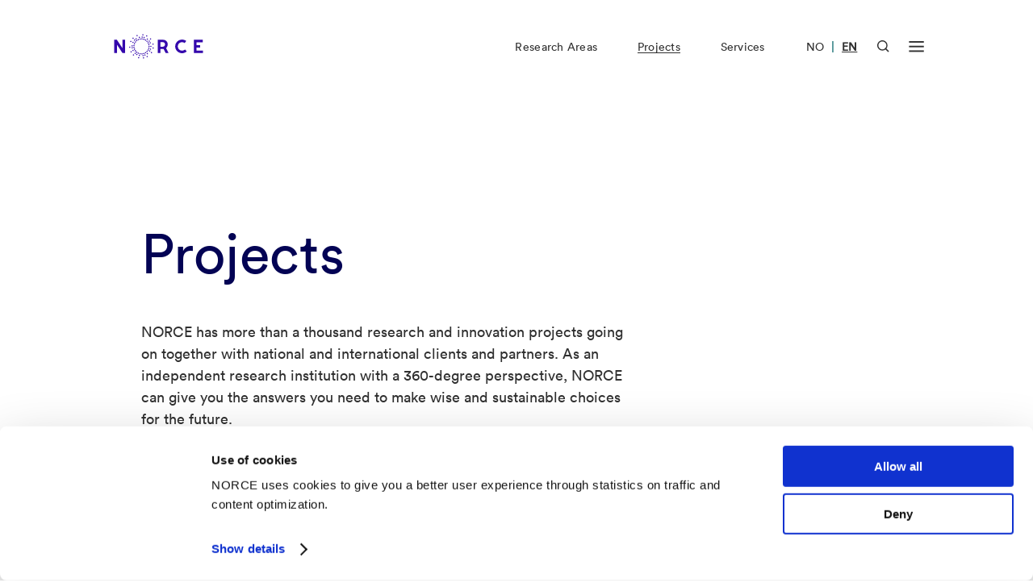

--- FILE ---
content_type: text/html; charset=UTF-8
request_url: https://www.norceresearch.no/en/projects?ids=12009547%2C4558
body_size: 27952
content:

                    

    



        
        
                        
                
                


<!DOCTYPE html>
<html lang="en" xml:lang="en">
<head>
    <!-- Required meta -->
    <meta charset="utf-8">
    <meta name="viewport" content="width=device-width, initial-scale=1.0">
    <link rel="apple-touch-icon" sizes="180x180" href="/favicon/apple-touch-icon.png">
    <link rel="icon" type="image/png" sizes="32x32" href="/favicon/favicon-32x32.png">
    <link rel="icon" type="image/png" sizes="16x16" href="/favicon/favicon-16x16.png">
    <link rel="manifest" href="/favicon/site.webmanifest">
    <link rel="mask-icon" href="/favicon/safari-pinned-tab.svg" color="#0e1940">
    <link rel="shortcut icon" href="/favicon/favicon.ico">
    <meta name="msapplication-TileColor" content="#0e1940">
    <meta name="msapplication-config" content="/favicon/browserconfig.xml">
    <meta name="theme-color" content="#ffffff">
            

    
                                                                                                                                                                                
            
        
            
                        
                            <link rel="alternate" href="https://www.norceresearch.no/prosjekter" hreflang="no">
                        
        
            
                        
                            <link rel="alternate" href="https://www.norceresearch.no/en/projects" hreflang="en">
                        
        
    
        <!-- END: Required meta -->

    <!-- Docs only assets -->
    <link rel="stylesheet" href="/dist/docs.min.css?1758218536">
    <!-- END: Docs only assets -->

    <!-- Required assets -->
    <link rel="stylesheet" href="/dist/main.min.css?1761565655">
    <link rel="stylesheet" href="/dist/custom.min.css?1761565655">
    <link rel="stylesheet" href="https://cdn.jsdelivr.net/npm/@splidejs/splide@latest/dist/css/splide.min.css">
    <link rel="stylesheet" href="https://unpkg.com/aos@2.3.1/dist/aos.css">
    <link href="https://cdn.jsdelivr.net/npm/glider-js@1/glider.min.css" rel="stylesheet">

    
                    			
	<title>Projects - Norce</title>
	<meta name="description" content="NORCE has more than a thousand research and innovation projects going on together with national and international clients and partners.">

	<meta property="fb:app_id" content="">
	<meta property="og:url" content="https://www.norceresearch.no/en/projects?ids=12009547%2C4558">
	<meta property="og:type" content="website">
	<meta property="og:title" content="Projects - Norce">
	<meta property="og:image" content="https://www.norceresearch.no/assets/images/_1200x630_crop_center-center_none/norcelogo-metatag.jpg?v=1763030684">
	<meta property="og:image:width" content="1200">
	<meta property="og:image:height" content="630">
	<meta property="og:description" content="NORCE has more than a thousand research and innovation projects going on together with national and international clients and partners.">
	<meta property="og:site_name" content="NORCE Research">
	<meta property="og:locale" content="en">
	<meta property="og:locale:alternate" content="nb">
	<meta property="og:locale:alternate" content="en">
	
	<meta name="twitter:card" content="summary_large_image">
	<meta name="twitter:site" content="">
	<meta name="twitter:url" content="https://www.norceresearch.no/en/projects?ids=12009547%2C4558">
	<meta name="twitter:title" content="Projects - Norce">
	<meta name="twitter:description" content="NORCE has more than a thousand research and innovation projects going on together with national and international clients and partners.">
	<meta name="twitter:image" content="https://www.norceresearch.no/assets/images/_1200x600_crop_center-center_none/norcelogo-metatag.jpg?v=1763030684">

	
	<link rel="home" href="https://www.norceresearch.no/en/">
    
            <link rel="canonical" href="https://www.norceresearch.no/en/projects?ids=12009547%2C4558">
    
                    <script
            id="Cookiebot"
            data-culture="en"
            src="https://consent.cookiebot.com/uc.js"
            data-cbid="ecf7f8fb-d968-4461-b557-5b9eabc73c96"
            data-blockingmode="auto"
        ></script>

        <script>
            var waitForTrackerCount = 0;
            function matomoWaitForTracker() {
                if (typeof _paq === 'undefined' || typeof Cookiebot === 'undefined') {
                    if (waitForTrackerCount < 40) {
                    setTimeout(matomoWaitForTracker, 250);
                    waitForTrackerCount++;
                    return;
                    }
                } else {
                    window.addEventListener('CookiebotOnAccept', function (e) {
                        consentSet();
                    });
                    window.addEventListener('CookiebotOnDecline', function (e) {
                        consentSet();
                    })
                }
            }
            function consentSet() {
                if (Cookiebot.consent.statistics) {
                    _paq.push(['setCookieConsentGiven']);
                    _paq.push(['setConsentGiven']);
                } else {
                    _paq.push(['forgetCookieConsentGiven']);
                    _paq.push(['forgetConsentGiven']);
                }
            }
            document.addEventListener('DOMContentLoaded', matomoWaitForTracker());
        </script>
    
                    <!-- Seeds Consulting -->
        <script>
            var _paq = window._paq = window._paq || [];
            _paq.push(['requireCookieConsent']);
            _paq.push(['trackPageView']);
            _paq.push(['enableLinkTracking']);
            (function() {
                var u="//stats.norceresearch.no/";
                _paq.push(['setTrackerUrl', u+'matomo.php']);
                _paq.push(['setSiteId', '23']);
                var d=document, g=d.createElement('script'), s=d.getElementsByTagName('script')[0];
                g.async=true; g.src=u+'matomo.js'; s.parentNode.insertBefore(g,s);
            })();
        </script>
        <!-- End Seeds Consulting Code -->
    
    </head>
<body>

    <a href="#main-content" class="skip-to-main">Go straight to content</a>

    
  <div class="template-base-text-header template-research-groups">
    
        



<header class="module module-nav  module-nav--default" data-x-data="{ searchOpen: false, menuOpen: false }" data-x-bind:class="{ 'open': searchOpen === true || menuOpen === true }">
    
        
    <nav class="width-constrainer-bigger nav-main">
        <div class="nav-brand">
            <a href="https://www.norceresearch.no/en/">
                                    <div data-x-show="searchOpen === false && menuOpen === false" class="nav-logo default" id="lottie-logo-default-animation"></div>
                    <div data-x-show="searchOpen === false && menuOpen === false" class="nav-logo white" id="lottie-logo-white-animation"></div>
                            </a>
        </div>
        <div class="nav-links" data-x-show="menuOpen === false">
            <ul>
                                                                                                                                                                                                                                
                            <li><a href="https://www.norceresearch.no/en/research-areas" >Research Areas</a></li>
                                                                                                                                                                                                                                                                                                    
                            <li><a href="https://www.norceresearch.no/en/projects" class="active">Projects</a></li>
                                                                                                                                                                                                                                        
                            <li><a href="https://www.norceresearch.no/en/services" >Services</a></li>
                                                                        </ul>
        </div>
        
        <div class="nav-language-selector">
            <ul>
                                                                                                                                                                                                                                                                                                                                                                                                                                                                                                                                                                                                                                                                                                            
                                                                                                                                    
                                                            <li >
                                                                            <a href="https://www.norceresearch.no/prosjekter" lang="no" aria-label="Visit our website in Norwegian">NO</a>
                                                                                                        </li>
                                                                                        <li class="divider">|</li>
                                                                                                                                            
                                                            <li  class="active" >
                                                                            <a href="https://www.norceresearch.no/en/projects" lang="en" aria-label="Visit our website in English">EN</a>
                                                                                                        </li>
                                                                                                    
                            </ul>
        </div>
        
        <div class="nav-icons">
            <button
                id="headerSearchButton"
                data-x-bind:aria-label="searchOpen ? 'Close Search' : 'Open Search'"
                aria-controls="headerSearchContainer"
                data-x-bind:aria-expanded="searchOpen ? 'true' : 'false'"
                class="nav-button-icon nav-button-icon-search"
                data-x-on:click="searchOpen = !searchOpen; menuOpen = false; headerSearchFocus()"
                data-x-bind:class="{ 'active': searchOpen === true }"
            >
                <svg data-x-show="searchOpen === false" width="21" height="21" viewBox="0 0 21 21" fill="none" xmlns="http://www.w3.org/2000/svg">
                    <path fill-rule="evenodd" clip-rule="evenodd" d="M8.875 2C5.07804 2 2 5.07804 2 8.875C2 12.672 5.07804 15.75 8.875 15.75C12.672 15.75 15.75 12.672 15.75 8.875C15.75 5.07804 12.672 2 8.875 2ZM0 8.875C0 3.97347 3.97347 0 8.875 0C13.7765 0 17.75 3.97347 17.75 8.875C17.75 13.7765 13.7765 17.75 8.875 17.75C3.97347 17.75 0 13.7765 0 8.875Z" fill="currentColor"/>
                    <path fill-rule="evenodd" clip-rule="evenodd" d="M14.4435 13.0297L20.414 19.0001L18.9998 20.4143L13.0293 14.4439L14.4435 13.0297Z" fill="currentColor"/>
                </svg>

                <svg style="display: none;" data-x-show="searchOpen === true" width="18" height="18" viewBox="0 0 18 18" fill="none" xmlns="http://www.w3.org/2000/svg">
                    <path fill-rule="evenodd" clip-rule="evenodd" d="M17.1644 2.25015L2.25015 17.1644L0.835938 15.7502L15.7502 0.835938L17.1644 2.25015Z" fill="currentColor"/>
                    <path fill-rule="evenodd" clip-rule="evenodd" d="M2.25015 0.835938L17.1644 15.7502L15.7502 17.1644L0.835938 2.25015L2.25015 0.835938Z" fill="currentColor"/>
                </svg>
            </button>
            <button
                id="headerMenuButton"
                data-x-bind:aria-label="menuOpen ? 'Close menu' : 'Open menu'"
                aria-haspopup="menu"
                aria-controls="headerMenuContainer"
                data-x-bind:aria-expanded="menuOpen ? 'true' : 'false'"
                class="nav-button-icon nav-button-icon-menu"
                data-x-on:click="menuOpen = !menuOpen; searchOpen = false"
                data-x-bind:class="{ 'active': menuOpen === true }"
            >
                <svg data-x-show="menuOpen === false" width="30" height="22" viewBox="0 0 30 22" fill="none" xmlns="http://www.w3.org/2000/svg">
                    <rect x="0.614258" y="18.0105" width="29" height="3" fill="currentColor"/>
                    <rect x="0.614258" y="9.0105" width="29" height="3" fill="currentColor"/>
                    <rect x="0.614258" y="0.010498" width="29" height="3" fill="currentColor"/>
                </svg>
                <svg style="display: none;" data-x-show="menuOpen === true" width="30" height="22" viewBox="-4 0 30 22" fill="none" xmlns="http://www.w3.org/2000/svg">
                    <path fill-rule="evenodd" clip-rule="evenodd" d="M20.682 3.18198L21.7426 2.12132L19.6213 0L18.5607 1.06066L10.8713 8.75L3.18198 1.06066L2.12132 0L0 2.12132L1.06066 3.18198L8.75 10.8713L1.06066 18.5607L0 19.6213L2.12132 21.7426L3.18198 20.682L10.8713 12.9926L18.5607 20.682L19.6213 21.7426L21.7426 19.6213L20.682 18.5607L12.9926 10.8713L20.682 3.18198Z" fill="currentColor"/>
                </svg>
            </button>
        </div>
    </nav>

        
    <nav class="width-constrainer nav-menu" style="visibility: hidden; opacity: 0; pointer-events: none;">

                    <div class="nav-menu-wrapper hide-mobile">
                <div class="menu-wrapper">
                                            <div class="col">
                            <div class="inner">
                                <div class="group">
                                                                            <a href="https://www.norceresearch.no/en/research-areas" class="big">Research Areas</a>
                                        
                                                                                                                                    <a href="https://www.norceresearch.no/en/research-area/klima">Climate</a>
                                                                                            <a href="https://www.norceresearch.no/en/research-area/energi">Energy</a>
                                                                                            <a href="https://www.norceresearch.no/en/research-area/miljo">Environment</a>
                                                                                            <a href="https://www.norceresearch.no/en/research-area/helse">Health</a>
                                                                                            <a href="https://www.norceresearch.no/en/research-area/social-sciences">Social Sciences</a>
                                                                                            <a href="https://www.norceresearch.no/en/research-area/teknologi">Technology</a>
                                                                                        </div>
                                            <div class="group">
                                                                                                            </div>
                            </div>
                        </div>
                                            <div class="col">
                            <div class="inner">
                                <div class="group">
                                                                            <a href="https://www.norceresearch.no/en/services" class="big">Services</a>
                                        
                                                                                                                                    <a href="https://www.norceresearch.no/en/testcentres-and-labs">Test Centres and Laboratories</a>
                                                                                            <a href="https://www.norceresearch.no/en/kunnskap-og-kompetansesentre">Competence Centres</a>
                                                                                            <a href="https://www.norceresearch.no/en/events">Events</a>
                                                                                        </div>
                                            <div class="group">
                                                                                                                    <a href="https://www.norceresearch.no/en/research-group" class="big">Research Groups</a>
                                        
                                                                                                                    <a href="https://www.norceresearch.no/en/research-topic" class="big">Research Topics</a>
                                        
                                                                                                                    <a href="https://www.norceresearch.no/en/focus-areas" class="big">Focus Areas</a>
                                        
                                                                                                            </div>
                            </div>
                        </div>
                                            <div class="col">
                            <div class="inner">
                                <div class="group">
                                                                            <a href="https://www.norceresearch.no/en/projects" class="big">Projects</a>
                                        
                                                                                                                    <a href="https://www.norceresearch.no/en/norce-publications" class="big">Publications</a>
                                        
                                                                                                                    <a href="https://www.norceresearch.no/en/news" class="big">News</a>
                                        
                                                                                                            </div>
                            </div>
                        </div>
                                            <div class="col">
                            <div class="inner">
                                <div class="group">
                                                                            <a href="https://www.norceresearch.no/en/about-us" class="big">About us</a>
                                        
                                                                                                                                    <a href="https://www.norceresearch.no/en/about-us/organisation">Organisation</a>
                                                                                            <a href="https://www.norceresearch.no/en/about-us/organisation">Corporate Management</a>
                                                                                            <a href="https://www.norceresearch.no/en/research-areas/our-departments">Research Departments</a>
                                                                                            <a href="https://www.norceresearch.no/en/about-us/ledige-stillinger">Vacancies</a>
                                                                                        </div>
                                            <div class="group">
                                                                                                                    <a href="https://www.norceresearch.no/en/contact-us" class="big">Contact us</a>
                                        
                                                                                                                                    <a href="https://www.norceresearch.no/en/persons">Find Employee</a>
                                                                                            <a href="https://www.norceresearch.no/en/about-us/media">For the Media</a>
                                                                                        </div>
                                            <div class="group">
                                                                                                            </div>
                            </div>
                        </div>
                                    </div>
            </div>
        
        <div class="nav-menu-wrapper show-mobile" id="headerMenuContainerMobile" aria-labelledby="headerMenuButton" data-x-show="menuOpen === true">
            <div class="menu-wrapper-upper menu-mobile">
                <div class="menu-wrapper">
                                            <div class="col">
                            <div class="inner">
                                <div class="group">
                                                                            <a href="https://www.norceresearch.no/en/research-areas" class="big">Research Areas</a>
                                        
                                                                                                                                    <a href="https://www.norceresearch.no/en/research-area/klima">Climate</a>
                                                                                            <a href="https://www.norceresearch.no/en/research-area/energi">Energy</a>
                                                                                            <a href="https://www.norceresearch.no/en/research-area/miljo">Environment</a>
                                                                                            <a href="https://www.norceresearch.no/en/research-area/helse">Health</a>
                                                                                            <a href="https://www.norceresearch.no/en/research-area/social-sciences">Social Sciences</a>
                                                                                            <a href="https://www.norceresearch.no/en/research-area/teknologi">Technology</a>
                                                                                        </div>
                                            <div class="group">
                                                                                                            </div>
                            </div>
                        </div>
                                            <div class="col">
                            <div class="inner">
                                <div class="group">
                                                                            <a href="https://www.norceresearch.no/en/services" class="big">Services</a>
                                        
                                                                                                                                    <a href="https://www.norceresearch.no/en/testcentres-and-labs">Test Centres and Laboratories</a>
                                                                                            <a href="https://www.norceresearch.no/en/kunnskap-og-kompetansesentre">Competence Centres</a>
                                                                                            <a href="https://www.norceresearch.no/en/events">Events</a>
                                                                                        </div>
                                            <div class="group">
                                                                                                                    <a href="https://www.norceresearch.no/en/research-group" class="big">Research Groups</a>
                                        
                                                                                                                    <a href="https://www.norceresearch.no/en/research-topic" class="big">Research Topics</a>
                                        
                                                                                                                    <a href="https://www.norceresearch.no/en/focus-areas" class="big">Focus Areas</a>
                                        
                                                                                                            </div>
                            </div>
                        </div>
                                            <div class="col">
                            <div class="inner">
                                <div class="group">
                                                                            <a href="https://www.norceresearch.no/en/projects" class="big">Projects</a>
                                        
                                                                                                                    <a href="https://www.norceresearch.no/en/norce-publications" class="big">Publications</a>
                                        
                                                                                                                    <a href="https://www.norceresearch.no/en/news" class="big">News</a>
                                        
                                                                                                            </div>
                            </div>
                        </div>
                                            <div class="col double-col">
                            <div class="inner">
                                <div class="group">
                                                                            <a href="https://www.norceresearch.no/en/about-us" class="big">About us</a>
                                        
                                                                                                                                    <a href="https://www.norceresearch.no/en/about-us/organisation">Organisation</a>
                                                                                            <a href="https://www.norceresearch.no/en/about-us/organisation">Corporate Management</a>
                                                                                            <a href="https://www.norceresearch.no/en/research-areas/our-departments">Research Departments</a>
                                                                                            <a href="https://www.norceresearch.no/en/about-us/ledige-stillinger">Vacancies</a>
                                                                                        </div>
                                            <div class="group">
                                                                                                                    <a href="https://www.norceresearch.no/en/contact-us" class="big">Contact us</a>
                                        
                                                                                                                                    <a href="https://www.norceresearch.no/en/persons">Find Employee</a>
                                                                                            <a href="https://www.norceresearch.no/en/about-us/media">For the Media</a>
                                                                                        </div>
                                            <div class="group">
                                                                                                            </div>
                            </div>
                        </div>
                                    </div>
            </div>
        </div>

        <div class="nav-search-wrapper" id="headerSearchContainer" aria-labelledby="headerSearchButton" data-x-show="searchOpen === true">
            <div class="search-wrapper-inner">
                <div class="search-field-wrapper">
                    <form action="https://www.norceresearch.no/en/search" method="get">
                        <label for="headerSearchInput">Search...</label>
                        <input type="search" id="headerSearchInput" class="search-field" placeholder="Search..." name="q" role="searchbox">
                        <button class="search-field-icon" aria-label="Search...">
                            <svg width="36" height="36" viewBox="0 0 36 36" fill="none" xmlns="http://www.w3.org/2000/svg">
                                <path d="M16.5 28.5C23.1274 28.5 28.5 23.1274 28.5 16.5C28.5 9.87258 23.1274 4.5 16.5 4.5C9.87258 4.5 4.5 9.87258 4.5 16.5C4.5 23.1274 9.87258 28.5 16.5 28.5Z" stroke="white" stroke-width="3.6" stroke-linecap="square"/>
                                <path d="M31.4996 31.5001L24.9746 24.9751" stroke="white" stroke-width="3.6" stroke-linecap="square"/>
                            </svg>
                        </button>
                    </form>
                </div>
            </div>
        </div>
    </nav>
</header>

    <main id="main-content">

      <div class="module-hero module-hero--text ">
    <div class="width-constrainer">

        
        
        
        
                    <h1 class="module-hero-title">
                Projects
            </h1>
        
                    <p class="module-hero-intro">
                NORCE has more than a thousand research and innovation projects going on together with national and international clients and partners. As an independent research institution with a 360-degree perspective, NORCE can give you the answers you need to make wise and sustainable choices for the future.
            </p>
        
                            
        
    </div>
</div>

      <div class="width-constrainer">
        <div class="search-wrapper" aria-controls="results-wrapper" data-x-data="selects">
      
          <div class="module module-search-field">
    <div class="width-constrainer-row">
        <div class="positioner">
            <div class="inner">

                <diov class='icon'>
                    <svg width="40" height="40" viewBox="0 0 40 40" fill="none" xmlns="http://www.w3.org/2000/svg">
                        <path d="M18.3316 31.6667C25.6954 31.6667 31.665 25.6971 31.665 18.3333C31.665 10.9695 25.6954 5 18.3316 5C10.9678 5 4.99829 10.9695 4.99829 18.3333C4.99829 25.6971 10.9678 31.6667 18.3316 31.6667Z" stroke="#303030" stroke-width="3" stroke-linecap="square"/>
                        <path d="M35 35L27.75 27.75" stroke="#303030" stroke-width="3" stroke-linecap="square"/>
                    </svg>
                </diov>

                <input
                    type="search"
                    id="searchInput"
                    class="field"
                    data-x-model="search"
                    placeholder="Search for projects..."
                    data-x-on:keyup.enter="find()"
                >

                <button
                    class="search-icon-button"
                    data-x-on:click="find()"
                    aria-label="Search for projects"
                >
                    Søk
                </button>

            </div>
        </div>
    </div>
</div>
        
          <style>
    .outer-tags-wrapper {
        display: contents;
    }
</style>

<div class="module module-search-selects">
    <div class="width-constrainer-row">
        <div class="positioner" style="flex-basis: auto;">
            <div class="inner">

                <div class="inner-wrapper">
                    <div class="dropdown-wrapper">
                        <div class="dropdown" data-x-bind:class="{ 'dropdown--open': openDropdown === '1' }">

                        <button class="dropdown-trigger" data-x-on:click="openDropdown === '1' ? openDropdown = null : openDropdown = '1'" data-x-bind:aria-expanded="openDropdown === '1' ? 'true' : 'false'">

                                                        Research Areas
                            
                            <span class="dropdown-marked-count" data-x-show="selectedResearchAreas.length > 0" data-x-text="selectedResearchAreas.length"></span>
                            <span class="dropdown-arrow"></span>

                        </button>
                        
                        <div class="dropdown-options dropdown-options--has-marked">

                            <div class="overflow-wrapper">
                            <div class="dropdown-actions">
                                <button class="dropdown-action dropdown-action--secondary" data-x-on:click="selectedResearchAreas = []; find();">Reset</button>
                                <button class="dropdown-action dropdown-action--primary" data-x-on:click="find();">Save</button>
                            </div>
                            </div>
                            
                            <div class="overflow-wrapper">
                                                            <a href="javascript:void(0)" class="dropdown-option"
                                data-x-bind:class="{ 'dropdown-option--marked': selectedResearchAreas.includes(50) }"
                                data-x-on:click="selectResearchArea(50)" title="Climate">
                                Climate
                                </a>
                                                            <a href="javascript:void(0)" class="dropdown-option"
                                data-x-bind:class="{ 'dropdown-option--marked': selectedResearchAreas.includes(291) }"
                                data-x-on:click="selectResearchArea(291)" title="Energy">
                                Energy
                                </a>
                                                            <a href="javascript:void(0)" class="dropdown-option"
                                data-x-bind:class="{ 'dropdown-option--marked': selectedResearchAreas.includes(287) }"
                                data-x-on:click="selectResearchArea(287)" title="Environment">
                                Environment
                                </a>
                                                            <a href="javascript:void(0)" class="dropdown-option"
                                data-x-bind:class="{ 'dropdown-option--marked': selectedResearchAreas.includes(7) }"
                                data-x-on:click="selectResearchArea(7)" title="Health">
                                Health
                                </a>
                                                            <a href="javascript:void(0)" class="dropdown-option"
                                data-x-bind:class="{ 'dropdown-option--marked': selectedResearchAreas.includes(290) }"
                                data-x-on:click="selectResearchArea(290)" title="Social Sciences">
                                Social Sciences
                                </a>
                                                            <a href="javascript:void(0)" class="dropdown-option"
                                data-x-bind:class="{ 'dropdown-option--marked': selectedResearchAreas.includes(294) }"
                                data-x-on:click="selectResearchArea(294)" title="Technology">
                                Technology
                                </a>
                                                        </div>

                        </div>

                        </div>
                    </div>

                    <div class="dropdown-wrapper">
                        <div class="dropdown" data-x-bind:class="{ 'dropdown--open': openDropdown === '3' }">

                        <button class="dropdown-trigger" data-x-on:click="openDropdown === '3' ? openDropdown = null : openDropdown = '3'" data-x-bind:aria-expanded="openDropdown === '3' ? 'true' : 'false'">
                            
                                                        Research Groups
                            
                            <span class="dropdown-marked-count" data-x-show="selectedResearchGroups.length > 0" data-x-text="selectedResearchGroups.length"></span>
                            <span class="dropdown-arrow"></span>

                        </button>

                        <div class="dropdown-options dropdown-options--has-marked">
                            <div class="overflow-wrapper">

                            <div class="dropdown-search">

                                <div class="dropdown-search-icon">
                                <svg width="20" height="20" viewBox="0 0 20 20" fill="none" xmlns="http://www.w3.org/2000/svg">
                                    <path d="M9.16667 15.8333C12.8486 15.8333 15.8333 12.8486 15.8333 9.16667C15.8333 5.48477 12.8486 2.5 9.16667 2.5C5.48477 2.5 2.5 5.48477 2.5 9.16667C2.5 12.8486 5.48477 15.8333 9.16667 15.8333Z" stroke="#303030" stroke-width="1.66667" stroke-linecap="square"/>
                                    <path d="M17.5 17.5L13.875 13.875" stroke="#303030" stroke-width="1.66667" stroke-linecap="square"/>
                                </svg>
                                </div>

                                <div class="dropdown-search-input">
                                <input type="text" placeholder="Search by topic.." data-x-model="searchResearchGroup">
                                </div>

                            </div>

                            <div class="dropdown-actions">
                                <button class="dropdown-action dropdown-action--secondary" data-x-on:click="selectedResearchGroups = []; find();">Reset</button>
                                <button class="dropdown-action dropdown-action--primary" data-x-on:click="find();">Save</button>
                            </div>

                            </div>

                            <div class="overflow-wrapper">
                                                            <a href="javascript:void(0)" class="dropdown-option"
                                data-x-bind:class='[!"autonomous systems and iot".includes(searchResearchGroup.toLowerCase()) ? "dropdown-option--hidden" : "", selectedResearchGroups.includes(24054352) ? "dropdown-option--marked" : ""]'
                                data-x-on:click="selectResearchGroup(24054352)" title="Autonomous systems and IoT">
                                Autonomous systems and IoT
                                </a>
                                                            <a href="javascript:void(0)" class="dropdown-option"
                                data-x-bind:class='[!"center for modeling social systems".includes(searchResearchGroup.toLowerCase()) ? "dropdown-option--hidden" : "", selectedResearchGroups.includes(23991157) ? "dropdown-option--marked" : ""]'
                                data-x-on:click="selectResearchGroup(23991157)" title="Center for Modeling Social Systems">
                                Center for Modeling Social Systems
                                </a>
                                                            <a href="javascript:void(0)" class="dropdown-option"
                                data-x-bind:class='[!"centre for practice-oriented research and co-creation".includes(searchResearchGroup.toLowerCase()) ? "dropdown-option--hidden" : "", selectedResearchGroups.includes(41941626) ? "dropdown-option--marked" : ""]'
                                data-x-on:click="selectResearchGroup(41941626)" title="Centre for Practice-Oriented Research and Co-creation">
                                Centre for Practice-Oriented Research and Co-creation
                                </a>
                                                            <a href="javascript:void(0)" class="dropdown-option"
                                data-x-bind:class='[!"climate risk".includes(searchResearchGroup.toLowerCase()) ? "dropdown-option--hidden" : "", selectedResearchGroups.includes(23986182) ? "dropdown-option--marked" : ""]'
                                data-x-on:click="selectResearchGroup(23986182)" title="Climate Risk">
                                Climate Risk
                                </a>
                                                            <a href="javascript:void(0)" class="dropdown-option"
                                data-x-bind:class='[!"climate, environment, and sustainability".includes(searchResearchGroup.toLowerCase()) ? "dropdown-option--hidden" : "", selectedResearchGroups.includes(23987596) ? "dropdown-option--marked" : ""]'
                                data-x-on:click="selectResearchGroup(23987596)" title="Climate, Environment, and Sustainability">
                                Climate, Environment, and Sustainability
                                </a>
                                                            <a href="javascript:void(0)" class="dropdown-option"
                                data-x-bind:class='[!"coastal and ocean systems".includes(searchResearchGroup.toLowerCase()) ? "dropdown-option--hidden" : "", selectedResearchGroups.includes(23987684) ? "dropdown-option--marked" : ""]'
                                data-x-on:click="selectResearchGroup(23987684)" title="Coastal and Ocean Systems">
                                Coastal and Ocean Systems
                                </a>
                                                            <a href="javascript:void(0)" class="dropdown-option"
                                data-x-bind:class='[!"computational geosciences and modelling".includes(searchResearchGroup.toLowerCase()) ? "dropdown-option--hidden" : "", selectedResearchGroups.includes(23991133) ? "dropdown-option--marked" : ""]'
                                data-x-on:click="selectResearchGroup(23991133)" title="Computational Geosciences and Modelling">
                                Computational Geosciences and Modelling
                                </a>
                                                            <a href="javascript:void(0)" class="dropdown-option"
                                data-x-bind:class='[!"darwin".includes(searchResearchGroup.toLowerCase()) ? "dropdown-option--hidden" : "", selectedResearchGroups.includes(24106289) ? "dropdown-option--marked" : ""]'
                                data-x-on:click="selectResearchGroup(24106289)" title="DARWIN">
                                DARWIN
                                </a>
                                                            <a href="javascript:void(0)" class="dropdown-option"
                                data-x-bind:class='[!"data assimilation and optimization".includes(searchResearchGroup.toLowerCase()) ? "dropdown-option--hidden" : "", selectedResearchGroups.includes(23983759) ? "dropdown-option--marked" : ""]'
                                data-x-on:click="selectResearchGroup(23983759)" title="Data Assimilation and Optimization">
                                Data Assimilation and Optimization
                                </a>
                                                            <a href="javascript:void(0)" class="dropdown-option"
                                data-x-bind:class='[!"digital systems".includes(searchResearchGroup.toLowerCase()) ? "dropdown-option--hidden" : "", selectedResearchGroups.includes(23991655) ? "dropdown-option--marked" : ""]'
                                data-x-on:click="selectResearchGroup(23991655)" title="Digital Systems">
                                Digital Systems
                                </a>
                                                            <a href="javascript:void(0)" class="dropdown-option"
                                data-x-bind:class='[!"drones and autonomous systems".includes(searchResearchGroup.toLowerCase()) ? "dropdown-option--hidden" : "", selectedResearchGroups.includes(24501393) ? "dropdown-option--marked" : ""]'
                                data-x-on:click="selectResearchGroup(24501393)" title="Drones and Autonomous Systems">
                                Drones and Autonomous Systems
                                </a>
                                                            <a href="javascript:void(0)" class="dropdown-option"
                                data-x-bind:class='[!"earth observation".includes(searchResearchGroup.toLowerCase()) ? "dropdown-option--hidden" : "", selectedResearchGroups.includes(24061849) ? "dropdown-option--marked" : ""]'
                                data-x-on:click="selectResearchGroup(24061849)" title="Earth Observation">
                                Earth Observation
                                </a>
                                                            <a href="javascript:void(0)" class="dropdown-option"
                                data-x-bind:class='[!"earth systems".includes(searchResearchGroup.toLowerCase()) ? "dropdown-option--hidden" : "", selectedResearchGroups.includes(23988018) ? "dropdown-option--marked" : ""]'
                                data-x-on:click="selectResearchGroup(23988018)" title="Earth Systems">
                                Earth Systems
                                </a>
                                                            <a href="javascript:void(0)" class="dropdown-option"
                                data-x-bind:class='[!"ekspertliste - barn og unges psykiske helse".includes(searchResearchGroup.toLowerCase()) ? "dropdown-option--hidden" : "", selectedResearchGroups.includes(42220292) ? "dropdown-option--marked" : ""]'
                                data-x-on:click="selectResearchGroup(42220292)" title="Ekspertliste - barn og unges psykiske helse">
                                Ekspertliste - barn og unges psykiske helse
                                </a>
                                                            <a href="javascript:void(0)" class="dropdown-option"
                                data-x-bind:class='[!"energy modelling and automation".includes(searchResearchGroup.toLowerCase()) ? "dropdown-option--hidden" : "", selectedResearchGroups.includes(23986452) ? "dropdown-option--marked" : ""]'
                                data-x-on:click="selectResearchGroup(23986452)" title="Energy Modelling and Automation">
                                Energy Modelling and Automation
                                </a>
                                                            <a href="javascript:void(0)" class="dropdown-option"
                                data-x-bind:class='[!"fish biology and aquaculture".includes(searchResearchGroup.toLowerCase()) ? "dropdown-option--hidden" : "", selectedResearchGroups.includes(28941732) ? "dropdown-option--marked" : ""]'
                                data-x-on:click="selectResearchGroup(28941732)" title="Fish Biology and Aquaculture">
                                Fish Biology and Aquaculture
                                </a>
                                                            <a href="javascript:void(0)" class="dropdown-option"
                                data-x-bind:class='[!"gamut – music therapy".includes(searchResearchGroup.toLowerCase()) ? "dropdown-option--hidden" : "", selectedResearchGroups.includes(23989290) ? "dropdown-option--marked" : ""]'
                                data-x-on:click="selectResearchGroup(23989290)" title="GAMUT – Music Therapy">
                                GAMUT – Music Therapy
                                </a>
                                                            <a href="javascript:void(0)" class="dropdown-option"
                                data-x-bind:class='[!"gene technology, environment and society".includes(searchResearchGroup.toLowerCase()) ? "dropdown-option--hidden" : "", selectedResearchGroups.includes(24045053) ? "dropdown-option--marked" : ""]'
                                data-x-on:click="selectResearchGroup(24045053)" title="Gene technology, environment and society">
                                Gene technology, environment and society
                                </a>
                                                            <a href="javascript:void(0)" class="dropdown-option"
                                data-x-bind:class='[!"health services and health economics".includes(searchResearchGroup.toLowerCase()) ? "dropdown-option--hidden" : "", selectedResearchGroups.includes(23986744) ? "dropdown-option--marked" : ""]'
                                data-x-on:click="selectResearchGroup(23986744)" title="Health Services and Health Economics">
                                Health Services and Health Economics
                                </a>
                                                            <a href="javascript:void(0)" class="dropdown-option"
                                data-x-bind:class='[!"industrial biotechnology".includes(searchResearchGroup.toLowerCase()) ? "dropdown-option--hidden" : "", selectedResearchGroups.includes(24101286) ? "dropdown-option--marked" : ""]'
                                data-x-on:click="selectResearchGroup(24101286)" title="Industrial Biotechnology">
                                Industrial Biotechnology
                                </a>
                                                            <a href="javascript:void(0)" class="dropdown-option"
                                data-x-bind:class='[!"innovation and industry".includes(searchResearchGroup.toLowerCase()) ? "dropdown-option--hidden" : "", selectedResearchGroups.includes(35265671) ? "dropdown-option--marked" : ""]'
                                data-x-on:click="selectResearchGroup(35265671)" title="Innovation and industry">
                                Innovation and industry
                                </a>
                                                            <a href="javascript:void(0)" class="dropdown-option"
                                data-x-bind:class='[!"lfi laboratorium for ferskvannsøkologi og innlandsfiske".includes(searchResearchGroup.toLowerCase()) ? "dropdown-option--hidden" : "", selectedResearchGroups.includes(24101626) ? "dropdown-option--marked" : ""]'
                                data-x-on:click="selectResearchGroup(24101626)" title="LFI Laboratorium for ferskvannsøkologi og innlandsfiske">
                                LFI Laboratorium for ferskvannsøkologi og innlandsfiske
                                </a>
                                                            <a href="javascript:void(0)" class="dropdown-option"
                                data-x-bind:class='[!"marine biotechnology".includes(searchResearchGroup.toLowerCase()) ? "dropdown-option--hidden" : "", selectedResearchGroups.includes(23991364) ? "dropdown-option--marked" : ""]'
                                data-x-on:click="selectResearchGroup(23991364)" title="Marine Biotechnology">
                                Marine Biotechnology
                                </a>
                                                            <a href="javascript:void(0)" class="dropdown-option"
                                data-x-bind:class='[!"marine ecology".includes(searchResearchGroup.toLowerCase()) ? "dropdown-option--hidden" : "", selectedResearchGroups.includes(23996021) ? "dropdown-option--marked" : ""]'
                                data-x-on:click="selectResearchGroup(23996021)" title="Marine Ecology">
                                Marine Ecology
                                </a>
                                                            <a href="javascript:void(0)" class="dropdown-option"
                                data-x-bind:class='[!"measurement science".includes(searchResearchGroup.toLowerCase()) ? "dropdown-option--hidden" : "", selectedResearchGroups.includes(23987422) ? "dropdown-option--marked" : ""]'
                                data-x-on:click="selectResearchGroup(23987422)" title="Measurement Science">
                                Measurement Science
                                </a>
                                                            <a href="javascript:void(0)" class="dropdown-option"
                                data-x-bind:class='[!"modelling and simulation".includes(searchResearchGroup.toLowerCase()) ? "dropdown-option--hidden" : "", selectedResearchGroups.includes(24082276) ? "dropdown-option--marked" : ""]'
                                data-x-on:click="selectResearchGroup(24082276)" title="Modelling and Simulation">
                                Modelling and Simulation
                                </a>
                                                            <a href="javascript:void(0)" class="dropdown-option"
                                data-x-bind:class='[!"molecular ecology and paleogenomics - mep".includes(searchResearchGroup.toLowerCase()) ? "dropdown-option--hidden" : "", selectedResearchGroups.includes(23989048) ? "dropdown-option--marked" : ""]'
                                data-x-on:click="selectResearchGroup(23989048)" title="Molecular Ecology and Paleogenomics - MEP">
                                Molecular Ecology and Paleogenomics - MEP
                                </a>
                                                            <a href="javascript:void(0)" class="dropdown-option"
                                data-x-bind:class='[!"ocean observations".includes(searchResearchGroup.toLowerCase()) ? "dropdown-option--hidden" : "", selectedResearchGroups.includes(24013679) ? "dropdown-option--marked" : ""]'
                                data-x-on:click="selectResearchGroup(24013679)" title="Ocean Observations">
                                Ocean Observations
                                </a>
                                                            <a href="javascript:void(0)" class="dropdown-option"
                                data-x-bind:class='[!"regional climate and climate services".includes(searchResearchGroup.toLowerCase()) ? "dropdown-option--hidden" : "", selectedResearchGroups.includes(23990638) ? "dropdown-option--marked" : ""]'
                                data-x-on:click="selectResearchGroup(23990638)" title="Regional Climate and Climate Services">
                                Regional Climate and Climate Services
                                </a>
                                                            <a href="javascript:void(0)" class="dropdown-option"
                                data-x-bind:class='[!"remote sensing and satellite oceanography".includes(searchResearchGroup.toLowerCase()) ? "dropdown-option--hidden" : "", selectedResearchGroups.includes(23987868) ? "dropdown-option--marked" : ""]'
                                data-x-on:click="selectResearchGroup(23987868)" title="Remote Sensing and Satellite Oceanography">
                                Remote Sensing and Satellite Oceanography
                                </a>
                                                            <a href="javascript:void(0)" class="dropdown-option"
                                data-x-bind:class='[!"restructuring of the public sector".includes(searchResearchGroup.toLowerCase()) ? "dropdown-option--hidden" : "", selectedResearchGroups.includes(23993547) ? "dropdown-option--marked" : ""]'
                                data-x-on:click="selectResearchGroup(23993547)" title="Restructuring of the Public Sector">
                                Restructuring of the Public Sector
                                </a>
                                                            <a href="javascript:void(0)" class="dropdown-option"
                                data-x-bind:class='[!"space &amp;amp; energy technology".includes(searchResearchGroup.toLowerCase()) ? "dropdown-option--hidden" : "", selectedResearchGroups.includes(41968500) ? "dropdown-option--marked" : ""]'
                                data-x-on:click="selectResearchGroup(41968500)" title="Space &amp; Energy Technology">
                                Space &amp; Energy Technology
                                </a>
                                                            <a href="javascript:void(0)" class="dropdown-option"
                                data-x-bind:class='[!"subsurface energy solutions".includes(searchResearchGroup.toLowerCase()) ? "dropdown-option--hidden" : "", selectedResearchGroups.includes(25193166) ? "dropdown-option--marked" : ""]'
                                data-x-on:click="selectResearchGroup(25193166)" title="Subsurface Energy Solutions">
                                Subsurface Energy Solutions
                                </a>
                                                            <a href="javascript:void(0)" class="dropdown-option"
                                data-x-bind:class='[!"subsurface flow laboratory".includes(searchResearchGroup.toLowerCase()) ? "dropdown-option--hidden" : "", selectedResearchGroups.includes(23987166) ? "dropdown-option--marked" : ""]'
                                data-x-on:click="selectResearchGroup(23987166)" title="Subsurface Flow Laboratory">
                                Subsurface Flow Laboratory
                                </a>
                                                            <a href="javascript:void(0)" class="dropdown-option"
                                data-x-bind:class='[!"sustainable development in the arctic".includes(searchResearchGroup.toLowerCase()) ? "dropdown-option--hidden" : "", selectedResearchGroups.includes(23989554) ? "dropdown-option--marked" : ""]'
                                data-x-on:click="selectResearchGroup(23989554)" title="Sustainable Development in the Arctic">
                                Sustainable Development in the Arctic
                                </a>
                                                            <a href="javascript:void(0)" class="dropdown-option"
                                data-x-bind:class='[!"well operations and risk management".includes(searchResearchGroup.toLowerCase()) ? "dropdown-option--hidden" : "", selectedResearchGroups.includes(23985800) ? "dropdown-option--marked" : ""]'
                                data-x-on:click="selectResearchGroup(23985800)" title="Well Operations and Risk Management">
                                Well Operations and Risk Management
                                </a>
                                                            <a href="javascript:void(0)" class="dropdown-option"
                                data-x-bind:class='[!"working life".includes(searchResearchGroup.toLowerCase()) ? "dropdown-option--hidden" : "", selectedResearchGroups.includes(24869643) ? "dropdown-option--marked" : ""]'
                                data-x-on:click="selectResearchGroup(24869643)" title="Working life">
                                Working life
                                </a>
                                                        </div>

                        </div>

                        </div>
                    </div>

                    <div class="dropdown-wrapper">
                        <div class="dropdown" data-x-bind:class="{ 'dropdown--open': openDropdown === '2' }">

                        <button class="dropdown-trigger" data-x-on:click="openDropdown === '2' ? openDropdown = null : openDropdown = '2'" data-x-bind:aria-expanded="openDropdown === '2' ? 'true' : 'false'">
                        
                                                        Research Topic
                            
                            <span class="dropdown-marked-count" data-x-show="selectedResearchTopics.length > 0" data-x-text="selectedResearchTopics.length"></span>
                            <span class="dropdown-arrow"></span>

                        </button>

                        <div class="dropdown-options dropdown-options--has-marked">

                            <div class="overflow-wrapper">

                            <div class="dropdown-search">
                                
                                <div class="dropdown-search-icon">
                                <svg width="20" height="20" viewBox="0 0 20 20" fill="none" xmlns="http://www.w3.org/2000/svg">
                                    <path d="M9.16667 15.8333C12.8486 15.8333 15.8333 12.8486 15.8333 9.16667C15.8333 5.48477 12.8486 2.5 9.16667 2.5C5.48477 2.5 2.5 5.48477 2.5 9.16667C2.5 12.8486 5.48477 15.8333 9.16667 15.8333Z" stroke="#303030" stroke-width="1.66667" stroke-linecap="square"/>
                                    <path d="M17.5 17.5L13.875 13.875" stroke="#303030" stroke-width="1.66667" stroke-linecap="square"/>
                                </svg>
                                </div>

                                <div class="dropdown-search-input">
                                <input type="text" placeholder="Search by topic.." data-x-model="searchResearchTopic">
                                </div>

                            </div>

                            <div class="dropdown-actions">
                                <button class="dropdown-action dropdown-action--secondary" data-x-on:click="selectedResearchTopics = []; find();">Reset</button>
                                <button class="dropdown-action dropdown-action--primary" data-x-on:click="find();">Save</button>
                            </div>

                            </div>

                            <div class="overflow-wrapper">
                                                      
                                <a href="javascript:void(0)" class="dropdown-option"
                                data-x-bind:class='[!"acoustic transducer design".includes(searchResearchTopic.toLowerCase()) ? "dropdown-option--hidden" : "", selectedResearchTopics.includes(5307399) ? "dropdown-option--marked" : ""]'
                                data-x-on:click="selectResearchTopic(5307399)" title="Acoustic transducer design">
                                Acoustic transducer design
                                </a>
                                                      
                                <a href="javascript:void(0)" class="dropdown-option"
                                data-x-bind:class='[!"acoustics".includes(searchResearchTopic.toLowerCase()) ? "dropdown-option--hidden" : "", selectedResearchTopics.includes(41515) ? "dropdown-option--marked" : ""]'
                                data-x-on:click="selectResearchTopic(41515)" title="Acoustics">
                                Acoustics
                                </a>
                                                      
                                <a href="javascript:void(0)" class="dropdown-option"
                                data-x-bind:class='[!"advanced in-situ sensors".includes(searchResearchTopic.toLowerCase()) ? "dropdown-option--hidden" : "", selectedResearchTopics.includes(27709866) ? "dropdown-option--marked" : ""]'
                                data-x-on:click="selectResearchTopic(27709866)" title="Advanced in-situ sensors">
                                Advanced in-situ sensors
                                </a>
                                                      
                                <a href="javascript:void(0)" class="dropdown-option"
                                data-x-bind:class='[!"allocation of hydrocarbons".includes(searchResearchTopic.toLowerCase()) ? "dropdown-option--hidden" : "", selectedResearchTopics.includes(18070) ? "dropdown-option--marked" : ""]'
                                data-x-on:click="selectResearchTopic(18070)" title="Allocation of hydrocarbons">
                                Allocation of hydrocarbons
                                </a>
                                                      
                                <a href="javascript:void(0)" class="dropdown-option"
                                data-x-bind:class='[!"analysis of fiscal measurement stations".includes(searchResearchTopic.toLowerCase()) ? "dropdown-option--hidden" : "", selectedResearchTopics.includes(5307448) ? "dropdown-option--marked" : ""]'
                                data-x-on:click="selectResearchTopic(5307448)" title="Analysis of fiscal measurement stations">
                                Analysis of fiscal measurement stations
                                </a>
                                                      
                                <a href="javascript:void(0)" class="dropdown-option"
                                data-x-bind:class='[!"ancient dna/adna".includes(searchResearchTopic.toLowerCase()) ? "dropdown-option--hidden" : "", selectedResearchTopics.includes(18069) ? "dropdown-option--marked" : ""]'
                                data-x-on:click="selectResearchTopic(18069)" title="Ancient DNA/aDNA">
                                Ancient DNA/aDNA
                                </a>
                                                      
                                <a href="javascript:void(0)" class="dropdown-option"
                                data-x-bind:class='[!"antimicrobial resistance in the environment".includes(searchResearchTopic.toLowerCase()) ? "dropdown-option--hidden" : "", selectedResearchTopics.includes(24025551) ? "dropdown-option--marked" : ""]'
                                data-x-on:click="selectResearchTopic(24025551)" title="Antimicrobial resistance in the environment">
                                Antimicrobial resistance in the environment
                                </a>
                                                      
                                <a href="javascript:void(0)" class="dropdown-option"
                                data-x-bind:class='[!"aquaculture".includes(searchResearchTopic.toLowerCase()) ? "dropdown-option--hidden" : "", selectedResearchTopics.includes(18107) ? "dropdown-option--marked" : ""]'
                                data-x-on:click="selectResearchTopic(18107)" title="Aquaculture">
                                Aquaculture
                                </a>
                                                      
                                <a href="javascript:void(0)" class="dropdown-option"
                                data-x-bind:class='[!"artificial intelligence  and machine learning".includes(searchResearchTopic.toLowerCase()) ? "dropdown-option--hidden" : "", selectedResearchTopics.includes(18119) ? "dropdown-option--marked" : ""]'
                                data-x-on:click="selectResearchTopic(18119)" title="Artificial Intelligence  and Machine Learning">
                                Artificial Intelligence  and Machine Learning
                                </a>
                                                      
                                <a href="javascript:void(0)" class="dropdown-option"
                                data-x-bind:class='[!"autonomous systems".includes(searchResearchTopic.toLowerCase()) ? "dropdown-option--hidden" : "", selectedResearchTopics.includes(1493478) ? "dropdown-option--marked" : ""]'
                                data-x-on:click="selectResearchTopic(1493478)" title="Autonomous systems">
                                Autonomous systems
                                </a>
                                                      
                                <a href="javascript:void(0)" class="dropdown-option"
                                data-x-bind:class='[!"avalanche and landslide hazard and risk".includes(searchResearchTopic.toLowerCase()) ? "dropdown-option--hidden" : "", selectedResearchTopics.includes(24065581) ? "dropdown-option--marked" : ""]'
                                data-x-on:click="selectResearchTopic(24065581)" title="Avalanche and landslide hazard and risk">
                                Avalanche and landslide hazard and risk
                                </a>
                                                      
                                <a href="javascript:void(0)" class="dropdown-option"
                                data-x-bind:class='[!"benthic fauna in freshwater".includes(searchResearchTopic.toLowerCase()) ? "dropdown-option--hidden" : "", selectedResearchTopics.includes(5548300) ? "dropdown-option--marked" : ""]'
                                data-x-on:click="selectResearchTopic(5548300)" title="Benthic fauna in freshwater">
                                Benthic fauna in freshwater
                                </a>
                                                      
                                <a href="javascript:void(0)" class="dropdown-option"
                                data-x-bind:class='[!"bio economy".includes(searchResearchTopic.toLowerCase()) ? "dropdown-option--hidden" : "", selectedResearchTopics.includes(5548275) ? "dropdown-option--marked" : ""]'
                                data-x-on:click="selectResearchTopic(5548275)" title="Bio economy">
                                Bio economy
                                </a>
                                                      
                                <a href="javascript:void(0)" class="dropdown-option"
                                data-x-bind:class='[!"biogradering".includes(searchResearchTopic.toLowerCase()) ? "dropdown-option--hidden" : "", selectedResearchTopics.includes(18082) ? "dropdown-option--marked" : ""]'
                                data-x-on:click="selectResearchTopic(18082)" title="Biogradering">
                                Biogradering
                                </a>
                                                      
                                <a href="javascript:void(0)" class="dropdown-option"
                                data-x-bind:class='[!"biological and ecological effects of discharges and stressors".includes(searchResearchTopic.toLowerCase()) ? "dropdown-option--hidden" : "", selectedResearchTopics.includes(32835052) ? "dropdown-option--marked" : ""]'
                                data-x-on:click="selectResearchTopic(32835052)" title="Biological and Ecological Effects of Discharges and Stressors">
                                Biological and Ecological Effects of Discharges and Stressors
                                </a>
                                                      
                                <a href="javascript:void(0)" class="dropdown-option"
                                data-x-bind:class='[!"biomarkers and biological response".includes(searchResearchTopic.toLowerCase()) ? "dropdown-option--hidden" : "", selectedResearchTopics.includes(5548363) ? "dropdown-option--marked" : ""]'
                                data-x-on:click="selectResearchTopic(5548363)" title="Biomarkers and biological response">
                                Biomarkers and biological response
                                </a>
                                                      
                                <a href="javascript:void(0)" class="dropdown-option"
                                data-x-bind:class='[!"biopolymeer".includes(searchResearchTopic.toLowerCase()) ? "dropdown-option--hidden" : "", selectedResearchTopics.includes(18078) ? "dropdown-option--marked" : ""]'
                                data-x-on:click="selectResearchTopic(18078)" title="Biopolymeer">
                                Biopolymeer
                                </a>
                                                      
                                <a href="javascript:void(0)" class="dropdown-option"
                                data-x-bind:class='[!"biotechnology".includes(searchResearchTopic.toLowerCase()) ? "dropdown-option--hidden" : "", selectedResearchTopics.includes(5547472) ? "dropdown-option--marked" : ""]'
                                data-x-on:click="selectResearchTopic(5547472)" title="Biotechnology">
                                Biotechnology
                                </a>
                                                      
                                <a href="javascript:void(0)" class="dropdown-option"
                                data-x-bind:class='[!"ccs/ccus: carbon capture utilization and storage".includes(searchResearchTopic.toLowerCase()) ? "dropdown-option--hidden" : "", selectedResearchTopics.includes(5307554) ? "dropdown-option--marked" : ""]'
                                data-x-on:click="selectResearchTopic(5307554)" title="CCS/CCUS: Carbon Capture Utilization and Storage">
                                CCS/CCUS: Carbon Capture Utilization and Storage
                                </a>
                                                      
                                <a href="javascript:void(0)" class="dropdown-option"
                                data-x-bind:class='[!"characterisation of chemical and biological contaminants".includes(searchResearchTopic.toLowerCase()) ? "dropdown-option--hidden" : "", selectedResearchTopics.includes(32834949) ? "dropdown-option--marked" : ""]'
                                data-x-on:click="selectResearchTopic(32834949)" title="Characterisation of Chemical and Biological Contaminants">
                                Characterisation of Chemical and Biological Contaminants
                                </a>
                                                      
                                <a href="javascript:void(0)" class="dropdown-option"
                                data-x-bind:class='[!"children&amp;#039;s mental health".includes(searchResearchTopic.toLowerCase()) ? "dropdown-option--hidden" : "", selectedResearchTopics.includes(18085) ? "dropdown-option--marked" : ""]'
                                data-x-on:click="selectResearchTopic(18085)" title="Children&#039;s Mental Health">
                                Children&#039;s Mental Health
                                </a>
                                                      
                                <a href="javascript:void(0)" class="dropdown-option"
                                data-x-bind:class='[!"climate and risk adaptation".includes(searchResearchTopic.toLowerCase()) ? "dropdown-option--hidden" : "", selectedResearchTopics.includes(27710437) ? "dropdown-option--marked" : ""]'
                                data-x-on:click="selectResearchTopic(27710437)" title="Climate and risk adaptation">
                                Climate and risk adaptation
                                </a>
                                                      
                                <a href="javascript:void(0)" class="dropdown-option"
                                data-x-bind:class='[!"climate emission to air".includes(searchResearchTopic.toLowerCase()) ? "dropdown-option--hidden" : "", selectedResearchTopics.includes(1493558) ? "dropdown-option--marked" : ""]'
                                data-x-on:click="selectResearchTopic(1493558)" title="Climate emission to air">
                                Climate emission to air
                                </a>
                                                      
                                <a href="javascript:void(0)" class="dropdown-option"
                                data-x-bind:class='[!"climate modelling".includes(searchResearchTopic.toLowerCase()) ? "dropdown-option--hidden" : "", selectedResearchTopics.includes(27710382) ? "dropdown-option--marked" : ""]'
                                data-x-on:click="selectResearchTopic(27710382)" title="Climate modelling">
                                Climate modelling
                                </a>
                                                      
                                <a href="javascript:void(0)" class="dropdown-option"
                                data-x-bind:class='[!"climate risk".includes(searchResearchTopic.toLowerCase()) ? "dropdown-option--hidden" : "", selectedResearchTopics.includes(23990649) ? "dropdown-option--marked" : ""]'
                                data-x-on:click="selectResearchTopic(23990649)" title="Climate Risk">
                                Climate Risk
                                </a>
                                                      
                                <a href="javascript:void(0)" class="dropdown-option"
                                data-x-bind:class='[!"climate transitions".includes(searchResearchTopic.toLowerCase()) ? "dropdown-option--hidden" : "", selectedResearchTopics.includes(228) ? "dropdown-option--marked" : ""]'
                                data-x-on:click="selectResearchTopic(228)" title="Climate transitions">
                                Climate transitions
                                </a>
                                                      
                                <a href="javascript:void(0)" class="dropdown-option"
                                data-x-bind:class='[!"co2 emission monitoring".includes(searchResearchTopic.toLowerCase()) ? "dropdown-option--hidden" : "", selectedResearchTopics.includes(1493499) ? "dropdown-option--marked" : ""]'
                                data-x-on:click="selectResearchTopic(1493499)" title="CO2 emission monitoring">
                                CO2 emission monitoring
                                </a>
                                                      
                                <a href="javascript:void(0)" class="dropdown-option"
                                data-x-bind:class='[!"computer modeling and social simulation".includes(searchResearchTopic.toLowerCase()) ? "dropdown-option--hidden" : "", selectedResearchTopics.includes(13284344) ? "dropdown-option--marked" : ""]'
                                data-x-on:click="selectResearchTopic(13284344)" title="Computer Modeling and Social Simulation">
                                Computer Modeling and Social Simulation
                                </a>
                                                      
                                <a href="javascript:void(0)" class="dropdown-option"
                                data-x-bind:class='[!"computer vision".includes(searchResearchTopic.toLowerCase()) ? "dropdown-option--hidden" : "", selectedResearchTopics.includes(1493582) ? "dropdown-option--marked" : ""]'
                                data-x-on:click="selectResearchTopic(1493582)" title="Computer Vision">
                                Computer Vision
                                </a>
                                                      
                                <a href="javascript:void(0)" class="dropdown-option"
                                data-x-bind:class='[!"corrosion".includes(searchResearchTopic.toLowerCase()) ? "dropdown-option--hidden" : "", selectedResearchTopics.includes(1493566) ? "dropdown-option--marked" : ""]'
                                data-x-on:click="selectResearchTopic(1493566)" title="Corrosion">
                                Corrosion
                                </a>
                                                      
                                <a href="javascript:void(0)" class="dropdown-option"
                                data-x-bind:class='[!"current forecasts".includes(searchResearchTopic.toLowerCase()) ? "dropdown-option--hidden" : "", selectedResearchTopics.includes(41980233) ? "dropdown-option--marked" : ""]'
                                data-x-on:click="selectResearchTopic(41980233)" title="Current Forecasts">
                                Current Forecasts
                                </a>
                                                      
                                <a href="javascript:void(0)" class="dropdown-option"
                                data-x-bind:class='[!"data assimilation".includes(searchResearchTopic.toLowerCase()) ? "dropdown-option--hidden" : "", selectedResearchTopics.includes(18090) ? "dropdown-option--marked" : ""]'
                                data-x-on:click="selectResearchTopic(18090)" title="Data assimilation">
                                Data assimilation
                                </a>
                                                      
                                <a href="javascript:void(0)" class="dropdown-option"
                                data-x-bind:class='[!"data assimilation and machine learning".includes(searchResearchTopic.toLowerCase()) ? "dropdown-option--hidden" : "", selectedResearchTopics.includes(27709932) ? "dropdown-option--marked" : ""]'
                                data-x-on:click="selectResearchTopic(27709932)" title="Data assimilation and Machine learning">
                                Data assimilation and Machine learning
                                </a>
                                                      
                                <a href="javascript:void(0)" class="dropdown-option"
                                data-x-bind:class='[!"decision support systems".includes(searchResearchTopic.toLowerCase()) ? "dropdown-option--hidden" : "", selectedResearchTopics.includes(18079) ? "dropdown-option--marked" : ""]'
                                data-x-on:click="selectResearchTopic(18079)" title="Decision support systems">
                                Decision support systems
                                </a>
                                                      
                                <a href="javascript:void(0)" class="dropdown-option"
                                data-x-bind:class='[!"deep-sea biodiversity".includes(searchResearchTopic.toLowerCase()) ? "dropdown-option--hidden" : "", selectedResearchTopics.includes(41880199) ? "dropdown-option--marked" : ""]'
                                data-x-on:click="selectResearchTopic(41880199)" title="Deep-sea Biodiversity">
                                Deep-sea Biodiversity
                                </a>
                                                      
                                <a href="javascript:void(0)" class="dropdown-option"
                                data-x-bind:class='[!"defence and security".includes(searchResearchTopic.toLowerCase()) ? "dropdown-option--hidden" : "", selectedResearchTopics.includes(42078645) ? "dropdown-option--marked" : ""]'
                                data-x-on:click="selectResearchTopic(42078645)" title="Defence and Security">
                                Defence and Security
                                </a>
                                                      
                                <a href="javascript:void(0)" class="dropdown-option"
                                data-x-bind:class='[!"defence industry".includes(searchResearchTopic.toLowerCase()) ? "dropdown-option--hidden" : "", selectedResearchTopics.includes(42078655) ? "dropdown-option--marked" : ""]'
                                data-x-on:click="selectResearchTopic(42078655)" title="Defence industry">
                                Defence industry
                                </a>
                                                      
                                <a href="javascript:void(0)" class="dropdown-option"
                                data-x-bind:class='[!"democracy, civil society and participation".includes(searchResearchTopic.toLowerCase()) ? "dropdown-option--hidden" : "", selectedResearchTopics.includes(4722) ? "dropdown-option--marked" : ""]'
                                data-x-on:click="selectResearchTopic(4722)" title="Democracy, Civil Society and Participation">
                                Democracy, Civil Society and Participation
                                </a>
                                                      
                                <a href="javascript:void(0)" class="dropdown-option"
                                data-x-bind:class='[!"depression".includes(searchResearchTopic.toLowerCase()) ? "dropdown-option--hidden" : "", selectedResearchTopics.includes(18091) ? "dropdown-option--marked" : ""]'
                                data-x-on:click="selectResearchTopic(18091)" title="Depression">
                                Depression
                                </a>
                                                      
                                <a href="javascript:void(0)" class="dropdown-option"
                                data-x-bind:class='[!"digital drilling".includes(searchResearchTopic.toLowerCase()) ? "dropdown-option--hidden" : "", selectedResearchTopics.includes(5548141) ? "dropdown-option--marked" : ""]'
                                data-x-on:click="selectResearchTopic(5548141)" title="Digital drilling">
                                Digital drilling
                                </a>
                                                      
                                <a href="javascript:void(0)" class="dropdown-option"
                                data-x-bind:class='[!"digital lives".includes(searchResearchTopic.toLowerCase()) ? "dropdown-option--hidden" : "", selectedResearchTopics.includes(23990331) ? "dropdown-option--marked" : ""]'
                                data-x-on:click="selectResearchTopic(23990331)" title="Digital Lives">
                                Digital Lives
                                </a>
                                                      
                                <a href="javascript:void(0)" class="dropdown-option"
                                data-x-bind:class='[!"drilling- and well-technology".includes(searchResearchTopic.toLowerCase()) ? "dropdown-option--hidden" : "", selectedResearchTopics.includes(18083) ? "dropdown-option--marked" : ""]'
                                data-x-on:click="selectResearchTopic(18083)" title="Drilling- and well-technology">
                                Drilling- and well-technology
                                </a>
                                                      
                                <a href="javascript:void(0)" class="dropdown-option"
                                data-x-bind:class='[!"drones".includes(searchResearchTopic.toLowerCase()) ? "dropdown-option--hidden" : "", selectedResearchTopics.includes(1493515) ? "dropdown-option--marked" : ""]'
                                data-x-on:click="selectResearchTopic(1493515)" title="Drones">
                                Drones
                                </a>
                                                      
                                <a href="javascript:void(0)" class="dropdown-option"
                                data-x-bind:class='[!"electromagnetism".includes(searchResearchTopic.toLowerCase()) ? "dropdown-option--hidden" : "", selectedResearchTopics.includes(41525) ? "dropdown-option--marked" : ""]'
                                data-x-on:click="selectResearchTopic(41525)" title="Electromagnetism">
                                Electromagnetism
                                </a>
                                                      
                                <a href="javascript:void(0)" class="dropdown-option"
                                data-x-bind:class='[!"emergency medicine and emergency primary health care".includes(searchResearchTopic.toLowerCase()) ? "dropdown-option--hidden" : "", selectedResearchTopics.includes(36147) ? "dropdown-option--marked" : ""]'
                                data-x-on:click="selectResearchTopic(36147)" title="Emergency medicine and emergency primary health care">
                                Emergency medicine and emergency primary health care
                                </a>
                                                      
                                <a href="javascript:void(0)" class="dropdown-option"
                                data-x-bind:class='[!"energy systems".includes(searchResearchTopic.toLowerCase()) ? "dropdown-option--hidden" : "", selectedResearchTopics.includes(41527) ? "dropdown-option--marked" : ""]'
                                data-x-on:click="selectResearchTopic(41527)" title="Energy systems">
                                Energy systems
                                </a>
                                                      
                                <a href="javascript:void(0)" class="dropdown-option"
                                data-x-bind:class='[!"enlighten-web".includes(searchResearchTopic.toLowerCase()) ? "dropdown-option--hidden" : "", selectedResearchTopics.includes(27710116) ? "dropdown-option--marked" : ""]'
                                data-x-on:click="selectResearchTopic(27710116)" title="Enlighten-web">
                                Enlighten-web
                                </a>
                                                      
                                <a href="javascript:void(0)" class="dropdown-option"
                                data-x-bind:class='[!"ensemble based methods".includes(searchResearchTopic.toLowerCase()) ? "dropdown-option--hidden" : "", selectedResearchTopics.includes(18094) ? "dropdown-option--marked" : ""]'
                                data-x-on:click="selectResearchTopic(18094)" title="Ensemble based methods">
                                Ensemble based methods
                                </a>
                                                      
                                <a href="javascript:void(0)" class="dropdown-option"
                                data-x-bind:class='[!"environmental dna/edna".includes(searchResearchTopic.toLowerCase()) ? "dropdown-option--hidden" : "", selectedResearchTopics.includes(18093) ? "dropdown-option--marked" : ""]'
                                data-x-on:click="selectResearchTopic(18093)" title="Environmental DNA/eDNA">
                                Environmental DNA/eDNA
                                </a>
                                                      
                                <a href="javascript:void(0)" class="dropdown-option"
                                data-x-bind:class='[!"environmental modelling and decision support".includes(searchResearchTopic.toLowerCase()) ? "dropdown-option--hidden" : "", selectedResearchTopics.includes(32835548) ? "dropdown-option--marked" : ""]'
                                data-x-on:click="selectResearchTopic(32835548)" title="Environmental Modelling and Decision Support">
                                Environmental Modelling and Decision Support
                                </a>
                                                      
                                <a href="javascript:void(0)" class="dropdown-option"
                                data-x-bind:class='[!"enzymes".includes(searchResearchTopic.toLowerCase()) ? "dropdown-option--hidden" : "", selectedResearchTopics.includes(18092) ? "dropdown-option--marked" : ""]'
                                data-x-on:click="selectResearchTopic(18092)" title="Enzymes">
                                Enzymes
                                </a>
                                                      
                                <a href="javascript:void(0)" class="dropdown-option"
                                data-x-bind:class='[!"ethical, legal and societal aspects of new technologies (elsa)".includes(searchResearchTopic.toLowerCase()) ? "dropdown-option--hidden" : "", selectedResearchTopics.includes(24039297) ? "dropdown-option--marked" : ""]'
                                data-x-on:click="selectResearchTopic(24039297)" title="Ethical, legal and societal aspects of new technologies (ELSA)">
                                Ethical, legal and societal aspects of new technologies (ELSA)
                                </a>
                                                      
                                <a href="javascript:void(0)" class="dropdown-option"
                                data-x-bind:class='[!"feed".includes(searchResearchTopic.toLowerCase()) ? "dropdown-option--hidden" : "", selectedResearchTopics.includes(5548405) ? "dropdown-option--marked" : ""]'
                                data-x-on:click="selectResearchTopic(5548405)" title="Feed">
                                Feed
                                </a>
                                                      
                                <a href="javascript:void(0)" class="dropdown-option"
                                data-x-bind:class='[!"fermentation".includes(searchResearchTopic.toLowerCase()) ? "dropdown-option--hidden" : "", selectedResearchTopics.includes(18095) ? "dropdown-option--marked" : ""]'
                                data-x-on:click="selectResearchTopic(18095)" title="Fermentation">
                                Fermentation
                                </a>
                                                      
                                <a href="javascript:void(0)" class="dropdown-option"
                                data-x-bind:class='[!"fibre optic sensor technology".includes(searchResearchTopic.toLowerCase()) ? "dropdown-option--hidden" : "", selectedResearchTopics.includes(32418831) ? "dropdown-option--marked" : ""]'
                                data-x-on:click="selectResearchTopic(32418831)" title="Fibre optic sensor technology">
                                Fibre optic sensor technology
                                </a>
                                                      
                                <a href="javascript:void(0)" class="dropdown-option"
                                data-x-bind:class='[!"fibre optical communication".includes(searchResearchTopic.toLowerCase()) ? "dropdown-option--hidden" : "", selectedResearchTopics.includes(5307679) ? "dropdown-option--marked" : ""]'
                                data-x-on:click="selectResearchTopic(5307679)" title="Fibre Optical Communication">
                                Fibre Optical Communication
                                </a>
                                                      
                                <a href="javascript:void(0)" class="dropdown-option"
                                data-x-bind:class='[!"field surveys".includes(searchResearchTopic.toLowerCase()) ? "dropdown-option--hidden" : "", selectedResearchTopics.includes(27709892) ? "dropdown-option--marked" : ""]'
                                data-x-on:click="selectResearchTopic(27709892)" title="Field surveys">
                                Field surveys
                                </a>
                                                      
                                <a href="javascript:void(0)" class="dropdown-option"
                                data-x-bind:class='[!"fiscal metering".includes(searchResearchTopic.toLowerCase()) ? "dropdown-option--hidden" : "", selectedResearchTopics.includes(1493528) ? "dropdown-option--marked" : ""]'
                                data-x-on:click="selectResearchTopic(1493528)" title="Fiscal metering">
                                Fiscal metering
                                </a>
                                                      
                                <a href="javascript:void(0)" class="dropdown-option"
                                data-x-bind:class='[!"fjord ecology".includes(searchResearchTopic.toLowerCase()) ? "dropdown-option--hidden" : "", selectedResearchTopics.includes(18100) ? "dropdown-option--marked" : ""]'
                                data-x-on:click="selectResearchTopic(18100)" title="Fjord ecology">
                                Fjord ecology
                                </a>
                                                      
                                <a href="javascript:void(0)" class="dropdown-option"
                                data-x-bind:class='[!"flow measurement".includes(searchResearchTopic.toLowerCase()) ? "dropdown-option--hidden" : "", selectedResearchTopics.includes(28615735) ? "dropdown-option--marked" : ""]'
                                data-x-on:click="selectResearchTopic(28615735)" title="Flow measurement">
                                Flow measurement
                                </a>
                                                      
                                <a href="javascript:void(0)" class="dropdown-option"
                                data-x-bind:class='[!"fluid characterisation".includes(searchResearchTopic.toLowerCase()) ? "dropdown-option--hidden" : "", selectedResearchTopics.includes(1493541) ? "dropdown-option--marked" : ""]'
                                data-x-on:click="selectResearchTopic(1493541)" title="Fluid characterisation">
                                Fluid characterisation
                                </a>
                                                      
                                <a href="javascript:void(0)" class="dropdown-option"
                                data-x-bind:class='[!"gaming technology".includes(searchResearchTopic.toLowerCase()) ? "dropdown-option--hidden" : "", selectedResearchTopics.includes(9504854) ? "dropdown-option--marked" : ""]'
                                data-x-on:click="selectResearchTopic(9504854)" title="Gaming technology">
                                Gaming technology
                                </a>
                                                      
                                <a href="javascript:void(0)" class="dropdown-option"
                                data-x-bind:class='[!"gas fermenation".includes(searchResearchTopic.toLowerCase()) ? "dropdown-option--hidden" : "", selectedResearchTopics.includes(18104) ? "dropdown-option--marked" : ""]'
                                data-x-on:click="selectResearchTopic(18104)" title="Gas fermenation">
                                Gas fermenation
                                </a>
                                                      
                                <a href="javascript:void(0)" class="dropdown-option"
                                data-x-bind:class='[!"gas supersaturation".includes(searchResearchTopic.toLowerCase()) ? "dropdown-option--hidden" : "", selectedResearchTopics.includes(18105) ? "dropdown-option--marked" : ""]'
                                data-x-on:click="selectResearchTopic(18105)" title="Gas supersaturation">
                                Gas supersaturation
                                </a>
                                                      
                                <a href="javascript:void(0)" class="dropdown-option"
                                data-x-bind:class='[!"gender and equality".includes(searchResearchTopic.toLowerCase()) ? "dropdown-option--hidden" : "", selectedResearchTopics.includes(4727) ? "dropdown-option--marked" : ""]'
                                data-x-on:click="selectResearchTopic(4727)" title="Gender and equality">
                                Gender and equality
                                </a>
                                                      
                                <a href="javascript:void(0)" class="dropdown-option"
                                data-x-bind:class='[!"general practice".includes(searchResearchTopic.toLowerCase()) ? "dropdown-option--hidden" : "", selectedResearchTopics.includes(18073) ? "dropdown-option--marked" : ""]'
                                data-x-on:click="selectResearchTopic(18073)" title="General practice">
                                General practice
                                </a>
                                                      
                                <a href="javascript:void(0)" class="dropdown-option"
                                data-x-bind:class='[!"general practitioner".includes(searchResearchTopic.toLowerCase()) ? "dropdown-option--hidden" : "", selectedResearchTopics.includes(18101) ? "dropdown-option--marked" : ""]'
                                data-x-on:click="selectResearchTopic(18101)" title="General practitioner">
                                General practitioner
                                </a>
                                                      
                                <a href="javascript:void(0)" class="dropdown-option"
                                data-x-bind:class='[!"geothermal energy".includes(searchResearchTopic.toLowerCase()) ? "dropdown-option--hidden" : "", selectedResearchTopics.includes(5307764) ? "dropdown-option--marked" : ""]'
                                data-x-on:click="selectResearchTopic(5307764)" title="Geothermal energy">
                                Geothermal energy
                                </a>
                                                      
                                <a href="javascript:void(0)" class="dropdown-option"
                                data-x-bind:class='[!"habitat mapping".includes(searchResearchTopic.toLowerCase()) ? "dropdown-option--hidden" : "", selectedResearchTopics.includes(9505019) ? "dropdown-option--marked" : ""]'
                                data-x-on:click="selectResearchTopic(9505019)" title="Habitat mapping">
                                Habitat mapping
                                </a>
                                                      
                                <a href="javascript:void(0)" class="dropdown-option"
                                data-x-bind:class='[!"health technology".includes(searchResearchTopic.toLowerCase()) ? "dropdown-option--hidden" : "", selectedResearchTopics.includes(18110) ? "dropdown-option--marked" : ""]'
                                data-x-on:click="selectResearchTopic(18110)" title="Health technology">
                                Health technology
                                </a>
                                                      
                                <a href="javascript:void(0)" class="dropdown-option"
                                data-x-bind:class='[!"human-computer interaction".includes(searchResearchTopic.toLowerCase()) ? "dropdown-option--hidden" : "", selectedResearchTopics.includes(9312191) ? "dropdown-option--marked" : ""]'
                                data-x-on:click="selectResearchTopic(9312191)" title="Human-computer interaction">
                                Human-computer interaction
                                </a>
                                                      
                                <a href="javascript:void(0)" class="dropdown-option"
                                data-x-bind:class='[!"hydrogen".includes(searchResearchTopic.toLowerCase()) ? "dropdown-option--hidden" : "", selectedResearchTopics.includes(1493550) ? "dropdown-option--marked" : ""]'
                                data-x-on:click="selectResearchTopic(1493550)" title="Hydrogen">
                                Hydrogen
                                </a>
                                                      
                                <a href="javascript:void(0)" class="dropdown-option"
                                data-x-bind:class='[!"hyperspectral vision".includes(searchResearchTopic.toLowerCase()) ? "dropdown-option--hidden" : "", selectedResearchTopics.includes(25598299) ? "dropdown-option--marked" : ""]'
                                data-x-on:click="selectResearchTopic(25598299)" title="Hyperspectral Vision">
                                Hyperspectral Vision
                                </a>
                                                      
                                <a href="javascript:void(0)" class="dropdown-option"
                                data-x-bind:class='[!"industrial automation".includes(searchResearchTopic.toLowerCase()) ? "dropdown-option--hidden" : "", selectedResearchTopics.includes(1493552) ? "dropdown-option--marked" : ""]'
                                data-x-on:click="selectResearchTopic(1493552)" title="Industrial automation">
                                Industrial automation
                                </a>
                                                      
                                <a href="javascript:void(0)" class="dropdown-option"
                                data-x-bind:class='[!"instrumentation".includes(searchResearchTopic.toLowerCase()) ? "dropdown-option--hidden" : "", selectedResearchTopics.includes(18112) ? "dropdown-option--marked" : ""]'
                                data-x-on:click="selectResearchTopic(18112)" title="Instrumentation">
                                Instrumentation
                                </a>
                                                      
                                <a href="javascript:void(0)" class="dropdown-option"
                                data-x-bind:class='[!"ior".includes(searchResearchTopic.toLowerCase()) ? "dropdown-option--hidden" : "", selectedResearchTopics.includes(18113) ? "dropdown-option--marked" : ""]'
                                data-x-on:click="selectResearchTopic(18113)" title="IOR">
                                IOR
                                </a>
                                                      
                                <a href="javascript:void(0)" class="dropdown-option"
                                data-x-bind:class='[!"learning analytics".includes(searchResearchTopic.toLowerCase()) ? "dropdown-option--hidden" : "", selectedResearchTopics.includes(1493580) ? "dropdown-option--marked" : ""]'
                                data-x-on:click="selectResearchTopic(1493580)" title="Learning analytics">
                                Learning analytics
                                </a>
                                                      
                                <a href="javascript:void(0)" class="dropdown-option"
                                data-x-bind:class='[!"legionella".includes(searchResearchTopic.toLowerCase()) ? "dropdown-option--hidden" : "", selectedResearchTopics.includes(5548389) ? "dropdown-option--marked" : ""]'
                                data-x-on:click="selectResearchTopic(5548389)" title="Legionella">
                                Legionella
                                </a>
                                                      
                                <a href="javascript:void(0)" class="dropdown-option"
                                data-x-bind:class='[!"machine learning and artificial intelligence".includes(searchResearchTopic.toLowerCase()) ? "dropdown-option--hidden" : "", selectedResearchTopics.includes(24799278) ? "dropdown-option--marked" : ""]'
                                data-x-on:click="selectResearchTopic(24799278)" title="Machine Learning and Artificial Intelligence">
                                Machine Learning and Artificial Intelligence
                                </a>
                                                      
                                <a href="javascript:void(0)" class="dropdown-option"
                                data-x-bind:class='[!"machine learning for earth observation from drones and satellites".includes(searchResearchTopic.toLowerCase()) ? "dropdown-option--hidden" : "", selectedResearchTopics.includes(24648753) ? "dropdown-option--marked" : ""]'
                                data-x-on:click="selectResearchTopic(24648753)" title="Machine learning for earth observation from drones and satellites">
                                Machine learning for earth observation from drones and satellites
                                </a>
                                                      
                                <a href="javascript:void(0)" class="dropdown-option"
                                data-x-bind:class='[!"machine vision".includes(searchResearchTopic.toLowerCase()) ? "dropdown-option--hidden" : "", selectedResearchTopics.includes(24688906) ? "dropdown-option--marked" : ""]'
                                data-x-on:click="selectResearchTopic(24688906)" title="Machine Vision">
                                Machine Vision
                                </a>
                                                      
                                <a href="javascript:void(0)" class="dropdown-option"
                                data-x-bind:class='[!"macroplastics".includes(searchResearchTopic.toLowerCase()) ? "dropdown-option--hidden" : "", selectedResearchTopics.includes(18124) ? "dropdown-option--marked" : ""]'
                                data-x-on:click="selectResearchTopic(18124)" title="Macroplastics">
                                Macroplastics
                                </a>
                                                      
                                <a href="javascript:void(0)" class="dropdown-option"
                                data-x-bind:class='[!"maritime operations".includes(searchResearchTopic.toLowerCase()) ? "dropdown-option--hidden" : "", selectedResearchTopics.includes(9312167) ? "dropdown-option--marked" : ""]'
                                data-x-on:click="selectResearchTopic(9312167)" title="Maritime Operations">
                                Maritime Operations
                                </a>
                                                      
                                <a href="javascript:void(0)" class="dropdown-option"
                                data-x-bind:class='[!"mass balance".includes(searchResearchTopic.toLowerCase()) ? "dropdown-option--hidden" : "", selectedResearchTopics.includes(11081192) ? "dropdown-option--marked" : ""]'
                                data-x-on:click="selectResearchTopic(11081192)" title="Mass balance">
                                Mass balance
                                </a>
                                                      
                                <a href="javascript:void(0)" class="dropdown-option"
                                data-x-bind:class='[!"materialkarakterisering".includes(searchResearchTopic.toLowerCase()) ? "dropdown-option--hidden" : "", selectedResearchTopics.includes(18126) ? "dropdown-option--marked" : ""]'
                                data-x-on:click="selectResearchTopic(18126)" title="Materialkarakterisering">
                                Materialkarakterisering
                                </a>
                                                      
                                <a href="javascript:void(0)" class="dropdown-option"
                                data-x-bind:class='[!"measurement of sea currents".includes(searchResearchTopic.toLowerCase()) ? "dropdown-option--hidden" : "", selectedResearchTopics.includes(9504892) ? "dropdown-option--marked" : ""]'
                                data-x-on:click="selectResearchTopic(9504892)" title="Measurement of Sea Currents">
                                Measurement of Sea Currents
                                </a>
                                                      
                                <a href="javascript:void(0)" class="dropdown-option"
                                data-x-bind:class='[!"media intelligence".includes(searchResearchTopic.toLowerCase()) ? "dropdown-option--hidden" : "", selectedResearchTopics.includes(25597995) ? "dropdown-option--marked" : ""]'
                                data-x-on:click="selectResearchTopic(25597995)" title="Media Intelligence">
                                Media Intelligence
                                </a>
                                                      
                                <a href="javascript:void(0)" class="dropdown-option"
                                data-x-bind:class='[!"medical image analysis".includes(searchResearchTopic.toLowerCase()) ? "dropdown-option--hidden" : "", selectedResearchTopics.includes(18080) ? "dropdown-option--marked" : ""]'
                                data-x-on:click="selectResearchTopic(18080)" title="Medical image analysis">
                                Medical image analysis
                                </a>
                                                      
                                <a href="javascript:void(0)" class="dropdown-option"
                                data-x-bind:class='[!"metallurgy".includes(searchResearchTopic.toLowerCase()) ? "dropdown-option--hidden" : "", selectedResearchTopics.includes(18127) ? "dropdown-option--marked" : ""]'
                                data-x-on:click="selectResearchTopic(18127)" title="Metallurgy">
                                Metallurgy
                                </a>
                                                      
                                <a href="javascript:void(0)" class="dropdown-option"
                                data-x-bind:class='[!"migration".includes(searchResearchTopic.toLowerCase()) ? "dropdown-option--hidden" : "", selectedResearchTopics.includes(151) ? "dropdown-option--marked" : ""]'
                                data-x-on:click="selectResearchTopic(151)" title="Migration">
                                Migration
                                </a>
                                                      
                                <a href="javascript:void(0)" class="dropdown-option"
                                data-x-bind:class='[!"molecular analyses of gmos and genome editing".includes(searchResearchTopic.toLowerCase()) ? "dropdown-option--hidden" : "", selectedResearchTopics.includes(24045227) ? "dropdown-option--marked" : ""]'
                                data-x-on:click="selectResearchTopic(24045227)" title="Molecular analyses of GMOs and genome editing">
                                Molecular analyses of GMOs and genome editing
                                </a>
                                                      
                                <a href="javascript:void(0)" class="dropdown-option"
                                data-x-bind:class='[!"monitoring coral reefs".includes(searchResearchTopic.toLowerCase()) ? "dropdown-option--hidden" : "", selectedResearchTopics.includes(42171017) ? "dropdown-option--marked" : ""]'
                                data-x-on:click="selectResearchTopic(42171017)" title="Monitoring coral reefs">
                                Monitoring coral reefs
                                </a>
                                                      
                                <a href="javascript:void(0)" class="dropdown-option"
                                data-x-bind:class='[!"monitoring systems for oceans and ocean industries".includes(searchResearchTopic.toLowerCase()) ? "dropdown-option--hidden" : "", selectedResearchTopics.includes(41853440) ? "dropdown-option--marked" : ""]'
                                data-x-on:click="selectResearchTopic(41853440)" title="Monitoring systems for oceans and ocean industries">
                                Monitoring systems for oceans and ocean industries
                                </a>
                                                      
                                <a href="javascript:void(0)" class="dropdown-option"
                                data-x-bind:class='[!"multiphase flow measurement".includes(searchResearchTopic.toLowerCase()) ? "dropdown-option--hidden" : "", selectedResearchTopics.includes(41529) ? "dropdown-option--marked" : ""]'
                                data-x-on:click="selectResearchTopic(41529)" title="Multiphase Flow Measurement">
                                Multiphase Flow Measurement
                                </a>
                                                      
                                <a href="javascript:void(0)" class="dropdown-option"
                                data-x-bind:class='[!"music therapy".includes(searchResearchTopic.toLowerCase()) ? "dropdown-option--hidden" : "", selectedResearchTopics.includes(160) ? "dropdown-option--marked" : ""]'
                                data-x-on:click="selectResearchTopic(160)" title="Music Therapy">
                                Music Therapy
                                </a>
                                                      
                                <a href="javascript:void(0)" class="dropdown-option"
                                data-x-bind:class='[!"nlive".includes(searchResearchTopic.toLowerCase()) ? "dropdown-option--hidden" : "", selectedResearchTopics.includes(27710165) ? "dropdown-option--marked" : ""]'
                                data-x-on:click="selectResearchTopic(27710165)" title="NLive">
                                NLive
                                </a>
                                                      
                                <a href="javascript:void(0)" class="dropdown-option"
                                data-x-bind:class='[!"ocean acidification".includes(searchResearchTopic.toLowerCase()) ? "dropdown-option--hidden" : "", selectedResearchTopics.includes(219) ? "dropdown-option--marked" : ""]'
                                data-x-on:click="selectResearchTopic(219)" title="Ocean Acidification">
                                Ocean Acidification
                                </a>
                                                      
                                <a href="javascript:void(0)" class="dropdown-option"
                                data-x-bind:class='[!"ocean biogeochemistry".includes(searchResearchTopic.toLowerCase()) ? "dropdown-option--hidden" : "", selectedResearchTopics.includes(9505044) ? "dropdown-option--marked" : ""]'
                                data-x-on:click="selectResearchTopic(9505044)" title="Ocean Biogeochemistry">
                                Ocean Biogeochemistry
                                </a>
                                                      
                                <a href="javascript:void(0)" class="dropdown-option"
                                data-x-bind:class='[!"offshore wind energy".includes(searchResearchTopic.toLowerCase()) ? "dropdown-option--hidden" : "", selectedResearchTopics.includes(18108) ? "dropdown-option--marked" : ""]'
                                data-x-on:click="selectResearchTopic(18108)" title="Offshore Wind Energy">
                                Offshore Wind Energy
                                </a>
                                                      
                                <a href="javascript:void(0)" class="dropdown-option"
                                data-x-bind:class='[!"optical satellite and manned aircraft remote sensing".includes(searchResearchTopic.toLowerCase()) ? "dropdown-option--hidden" : "", selectedResearchTopics.includes(27709655) ? "dropdown-option--marked" : ""]'
                                data-x-on:click="selectResearchTopic(27709655)" title="Optical satellite and manned aircraft remote sensing">
                                Optical satellite and manned aircraft remote sensing
                                </a>
                                                      
                                <a href="javascript:void(0)" class="dropdown-option"
                                data-x-bind:class='[!"pattern analysis for embedded intelligence".includes(searchResearchTopic.toLowerCase()) ? "dropdown-option--hidden" : "", selectedResearchTopics.includes(24688938) ? "dropdown-option--marked" : ""]'
                                data-x-on:click="selectResearchTopic(24688938)" title="Pattern analysis for embedded intelligence">
                                Pattern analysis for embedded intelligence
                                </a>
                                                      
                                <a href="javascript:void(0)" class="dropdown-option"
                                data-x-bind:class='[!"photonics".includes(searchResearchTopic.toLowerCase()) ? "dropdown-option--hidden" : "", selectedResearchTopics.includes(35428029) ? "dropdown-option--marked" : ""]'
                                data-x-on:click="selectResearchTopic(35428029)" title="Photonics">
                                Photonics
                                </a>
                                                      
                                <a href="javascript:void(0)" class="dropdown-option"
                                data-x-bind:class='[!"plastic litter in the sea".includes(searchResearchTopic.toLowerCase()) ? "dropdown-option--hidden" : "", selectedResearchTopics.includes(23994862) ? "dropdown-option--marked" : ""]'
                                data-x-on:click="selectResearchTopic(23994862)" title="Plastic Litter in the Sea">
                                Plastic Litter in the Sea
                                </a>
                                                      
                                <a href="javascript:void(0)" class="dropdown-option"
                                data-x-bind:class='[!"public health".includes(searchResearchTopic.toLowerCase()) ? "dropdown-option--hidden" : "", selectedResearchTopics.includes(18102) ? "dropdown-option--marked" : ""]'
                                data-x-on:click="selectResearchTopic(18102)" title="Public health">
                                Public health
                                </a>
                                                      
                                <a href="javascript:void(0)" class="dropdown-option"
                                data-x-bind:class='[!"radar backscatter analysis and change detection".includes(searchResearchTopic.toLowerCase()) ? "dropdown-option--hidden" : "", selectedResearchTopics.includes(27709259) ? "dropdown-option--marked" : ""]'
                                data-x-on:click="selectResearchTopic(27709259)" title="Radar backscatter analysis and change detection">
                                Radar backscatter analysis and change detection
                                </a>
                                                      
                                <a href="javascript:void(0)" class="dropdown-option"
                                data-x-bind:class='[!"radar interferometry and offset tracking".includes(searchResearchTopic.toLowerCase()) ? "dropdown-option--hidden" : "", selectedResearchTopics.includes(27709068) ? "dropdown-option--marked" : ""]'
                                data-x-on:click="selectResearchTopic(27709068)" title="Radar Interferometry and offset tracking">
                                Radar Interferometry and offset tracking
                                </a>
                                                      
                                <a href="javascript:void(0)" class="dropdown-option"
                                data-x-bind:class='[!"regional climate impacts and modelling".includes(searchResearchTopic.toLowerCase()) ? "dropdown-option--hidden" : "", selectedResearchTopics.includes(13397202) ? "dropdown-option--marked" : ""]'
                                data-x-on:click="selectResearchTopic(13397202)" title="Regional Climate Impacts and Modelling">
                                Regional Climate Impacts and Modelling
                                </a>
                                                      
                                <a href="javascript:void(0)" class="dropdown-option"
                                data-x-bind:class='[!"remote inspection".includes(searchResearchTopic.toLowerCase()) ? "dropdown-option--hidden" : "", selectedResearchTopics.includes(1493532) ? "dropdown-option--marked" : ""]'
                                data-x-on:click="selectResearchTopic(1493532)" title="Remote Inspection">
                                Remote Inspection
                                </a>
                                                      
                                <a href="javascript:void(0)" class="dropdown-option"
                                data-x-bind:class='[!"renewable energy".includes(searchResearchTopic.toLowerCase()) ? "dropdown-option--hidden" : "", selectedResearchTopics.includes(1493545) ? "dropdown-option--marked" : ""]'
                                data-x-on:click="selectResearchTopic(1493545)" title="Renewable energy">
                                Renewable energy
                                </a>
                                                      
                                <a href="javascript:void(0)" class="dropdown-option"
                                data-x-bind:class='[!"reservoir modelling".includes(searchResearchTopic.toLowerCase()) ? "dropdown-option--hidden" : "", selectedResearchTopics.includes(188) ? "dropdown-option--marked" : ""]'
                                data-x-on:click="selectResearchTopic(188)" title="Reservoir Modelling">
                                Reservoir Modelling
                                </a>
                                                      
                                <a href="javascript:void(0)" class="dropdown-option"
                                data-x-bind:class='[!"river restoration".includes(searchResearchTopic.toLowerCase()) ? "dropdown-option--hidden" : "", selectedResearchTopics.includes(5548325) ? "dropdown-option--marked" : ""]'
                                data-x-on:click="selectResearchTopic(5548325)" title="River restoration">
                                River restoration
                                </a>
                                                      
                                <a href="javascript:void(0)" class="dropdown-option"
                                data-x-bind:class='[!"rri (responsible research and innovation)".includes(searchResearchTopic.toLowerCase()) ? "dropdown-option--hidden" : "", selectedResearchTopics.includes(24107291) ? "dropdown-option--marked" : ""]'
                                data-x-on:click="selectResearchTopic(24107291)" title="RRI (responsible research and innovation)">
                                RRI (responsible research and innovation)
                                </a>
                                                      
                                <a href="javascript:void(0)" class="dropdown-option"
                                data-x-bind:class='[!"salmon lice".includes(searchResearchTopic.toLowerCase()) ? "dropdown-option--hidden" : "", selectedResearchTopics.includes(1493575) ? "dropdown-option--marked" : ""]'
                                data-x-on:click="selectResearchTopic(1493575)" title="Salmon lice">
                                Salmon lice
                                </a>
                                                      
                                <a href="javascript:void(0)" class="dropdown-option"
                                data-x-bind:class='[!"sick leave and working life".includes(searchResearchTopic.toLowerCase()) ? "dropdown-option--hidden" : "", selectedResearchTopics.includes(159) ? "dropdown-option--marked" : ""]'
                                data-x-on:click="selectResearchTopic(159)" title="Sick Leave and Working Life">
                                Sick Leave and Working Life
                                </a>
                                                      
                                <a href="javascript:void(0)" class="dropdown-option"
                                data-x-bind:class='[!"smart sensors with improved capability".includes(searchResearchTopic.toLowerCase()) ? "dropdown-option--hidden" : "", selectedResearchTopics.includes(25595225) ? "dropdown-option--marked" : ""]'
                                data-x-on:click="selectResearchTopic(25595225)" title="Smart sensors with improved capability">
                                Smart sensors with improved capability
                                </a>
                                                      
                                <a href="javascript:void(0)" class="dropdown-option"
                                data-x-bind:class='[!"space debris".includes(searchResearchTopic.toLowerCase()) ? "dropdown-option--hidden" : "", selectedResearchTopics.includes(24072051) ? "dropdown-option--marked" : ""]'
                                data-x-on:click="selectResearchTopic(24072051)" title="Space Debris">
                                Space Debris
                                </a>
                                                      
                                <a href="javascript:void(0)" class="dropdown-option"
                                data-x-bind:class='[!"structural analysis".includes(searchResearchTopic.toLowerCase()) ? "dropdown-option--hidden" : "", selectedResearchTopics.includes(9504871) ? "dropdown-option--marked" : ""]'
                                data-x-on:click="selectResearchTopic(9504871)" title="Structural analysis">
                                Structural analysis
                                </a>
                                                      
                                <a href="javascript:void(0)" class="dropdown-option"
                                data-x-bind:class='[!"technologies for sustainable fishing".includes(searchResearchTopic.toLowerCase()) ? "dropdown-option--hidden" : "", selectedResearchTopics.includes(9505064) ? "dropdown-option--marked" : ""]'
                                data-x-on:click="selectResearchTopic(9505064)" title="Technologies for Sustainable Fishing">
                                Technologies for Sustainable Fishing
                                </a>
                                                      
                                <a href="javascript:void(0)" class="dropdown-option"
                                data-x-bind:class='[!"the child welfare services".includes(searchResearchTopic.toLowerCase()) ? "dropdown-option--hidden" : "", selectedResearchTopics.includes(154) ? "dropdown-option--marked" : ""]'
                                data-x-on:click="selectResearchTopic(154)" title="The Child Welfare Services">
                                The Child Welfare Services
                                </a>
                                                      
                                <a href="javascript:void(0)" class="dropdown-option"
                                data-x-bind:class='[!"the high north".includes(searchResearchTopic.toLowerCase()) ? "dropdown-option--hidden" : "", selectedResearchTopics.includes(12874576) ? "dropdown-option--marked" : ""]'
                                data-x-on:click="selectResearchTopic(12874576)" title="The High North">
                                The High North
                                </a>
                                                      
                                <a href="javascript:void(0)" class="dropdown-option"
                                data-x-bind:class='[!"unmanned aircraft systems or drones".includes(searchResearchTopic.toLowerCase()) ? "dropdown-option--hidden" : "", selectedResearchTopics.includes(27709557) ? "dropdown-option--marked" : ""]'
                                data-x-on:click="selectResearchTopic(27709557)" title="Unmanned Aircraft Systems or Drones">
                                Unmanned Aircraft Systems or Drones
                                </a>
                                                      
                                <a href="javascript:void(0)" class="dropdown-option"
                                data-x-bind:class='[!"visualization".includes(searchResearchTopic.toLowerCase()) ? "dropdown-option--hidden" : "", selectedResearchTopics.includes(25973910) ? "dropdown-option--marked" : ""]'
                                data-x-on:click="selectResearchTopic(25973910)" title="Visualization">
                                Visualization
                                </a>
                                                      
                                <a href="javascript:void(0)" class="dropdown-option"
                                data-x-bind:class='[!"wave forecast".includes(searchResearchTopic.toLowerCase()) ? "dropdown-option--hidden" : "", selectedResearchTopics.includes(41980171) ? "dropdown-option--marked" : ""]'
                                data-x-on:click="selectResearchTopic(41980171)" title="Wave Forecast">
                                Wave Forecast
                                </a>
                                                      
                                <a href="javascript:void(0)" class="dropdown-option"
                                data-x-bind:class='[!"wave measurements".includes(searchResearchTopic.toLowerCase()) ? "dropdown-option--hidden" : "", selectedResearchTopics.includes(9278963) ? "dropdown-option--marked" : ""]'
                                data-x-on:click="selectResearchTopic(9278963)" title="Wave Measurements">
                                Wave Measurements
                                </a>
                                                      
                                <a href="javascript:void(0)" class="dropdown-option"
                                data-x-bind:class='[!"wave radar: prediction of waves and vessel motions".includes(searchResearchTopic.toLowerCase()) ? "dropdown-option--hidden" : "", selectedResearchTopics.includes(5896421) ? "dropdown-option--marked" : ""]'
                                data-x-on:click="selectResearchTopic(5896421)" title="Wave Radar: prediction of waves and vessel motions">
                                Wave Radar: prediction of waves and vessel motions
                                </a>
                                                      
                                <a href="javascript:void(0)" class="dropdown-option"
                                data-x-bind:class='[!"well construction, intervention and p&amp;amp;a".includes(searchResearchTopic.toLowerCase()) ? "dropdown-option--hidden" : "", selectedResearchTopics.includes(18084) ? "dropdown-option--marked" : ""]'
                                data-x-on:click="selectResearchTopic(18084)" title="Well construction, intervention and P&amp;A">
                                Well construction, intervention and P&amp;A
                                </a>
                                                      
                                <a href="javascript:void(0)" class="dropdown-option"
                                data-x-bind:class='[!"youth exclusion".includes(searchResearchTopic.toLowerCase()) ? "dropdown-option--hidden" : "", selectedResearchTopics.includes(23990327) ? "dropdown-option--marked" : ""]'
                                data-x-on:click="selectResearchTopic(23990327)" title="Youth Exclusion">
                                Youth Exclusion
                                </a>
                                                        </div>

                        </div>

                        </div>
                    </div>

                    <div class="dropdown-wrapper">
                        <div class="dropdown" data-x-bind:class="{ 'dropdown--open': openDropdown === '5' }">
                        
                        <button class="dropdown-trigger" data-x-on:click="openDropdown === '5' ? openDropdown = null : openDropdown = '5'" data-x-bind:aria-expanded="openDropdown === '5' ? 'true' : 'false'">
                            Status
                            <span class="dropdown-marked-count" data-x-show="selectedStatus.length > 0" data-x-text="1"></span>
                            <span class="dropdown-arrow"></span>
                        </button>

                        <div class="dropdown-options dropdown-options--has-marked">
                            <div class="overflow-wrapper">
                            <div class="dropdown-actions">
                                <button class="dropdown-action dropdown-action--secondary" data-x-on:click="selectedStatus = []; find();">Reset</button>
                                <button class="dropdown-action dropdown-action--primary" data-x-on:click="find();">Save</button>
                            </div>
                            </div>

                                                                                    
                            <div class="overflow-wrapper">
                                                            <a href="javascript:void(0)" class="dropdown-option"
                                data-x-bind:class="{ 'dropdown-option--marked': statusIsMarked([
    &quot;ACTIVE&quot;,
    &quot;AKTIV&quot;,
    &quot;Aktivt&quot;,
    &quot;P\u00e5g\u00e5ende&quot;,
    &quot;CONCLUDED&quot;,
    &quot;NOTSTARTED&quot;
]) }"
                                data-x-on:click="selectSingleStatus([
    &quot;ACTIVE&quot;,
    &quot;AKTIV&quot;,
    &quot;Aktivt&quot;,
    &quot;P\u00e5g\u00e5ende&quot;,
    &quot;CONCLUDED&quot;,
    &quot;NOTSTARTED&quot;
])" title="See all">
                                See all
                                </a>
                                                            <a href="javascript:void(0)" class="dropdown-option"
                                data-x-bind:class="{ 'dropdown-option--marked': statusIsMarked([
    &quot;CONCLUDED&quot;
]) }"
                                data-x-on:click="selectSingleStatus([
    &quot;CONCLUDED&quot;
])" title="Concluded">
                                Concluded
                                </a>
                                                            <a href="javascript:void(0)" class="dropdown-option"
                                data-x-bind:class="{ 'dropdown-option--marked': statusIsMarked([
    &quot;NOTSTARTED&quot;
]) }"
                                data-x-on:click="selectSingleStatus([
    &quot;NOTSTARTED&quot;
])" title="Not started">
                                Not started
                                </a>
                                                            <a href="javascript:void(0)" class="dropdown-option"
                                data-x-bind:class="{ 'dropdown-option--marked': statusIsMarked([
    &quot;ACTIVE&quot;,
    &quot;AKTIV&quot;,
    &quot;Aktivt&quot;,
    &quot;P\u00e5g\u00e5ende&quot;
]) }"
                                data-x-on:click="selectSingleStatus([
    &quot;ACTIVE&quot;,
    &quot;AKTIV&quot;,
    &quot;Aktivt&quot;,
    &quot;P\u00e5g\u00e5ende&quot;
])" title="Ongoing">
                                Ongoing
                                </a>
                                                        </div>

                        </div>

                        </div>
                    </div>
                </div>

                <button class="show-filters" type="button">
                    <span class="icon">
                        <svg width="20" height="14" viewBox="0 0 20 14" xmlns="http://www.w3.org/2000/svg">
                            <path d="M0.949219 10.3252H12.6742V11.9252H0.949219V10.3252Z M14.8242 10.3252H19.0492V11.9252H14.8242V10.3252Z M13.7492 10.0502C13.1555 10.0502 12.6742 10.5315 12.6742 11.1252C12.6742 11.7189 13.1555 12.2002 13.7492 12.2002C14.3429 12.2002 14.8242 11.7189 14.8242 11.1252C14.8242 10.5315 14.3429 10.0502 13.7492 10.0502ZM11.0742 11.1252C11.0742 9.64783 12.2719 8.4502 13.7492 8.4502C15.2266 8.4502 16.4242 9.64783 16.4242 11.1252C16.4242 12.6026 15.2266 13.8002 13.7492 13.8002C12.2719 13.8002 11.0742 12.6026 11.0742 11.1252Z M0.949219 2.0752H6.67422V3.6752H0.949219V2.0752Z M8.82422 2.0752H19.0492V3.6752H8.82422V2.0752Z M7.74922 1.8002C7.15551 1.8002 6.67422 2.28149 6.67422 2.8752C6.67422 3.4689 7.15551 3.9502 7.74922 3.9502C8.34293 3.9502 8.82422 3.4689 8.82422 2.8752C8.82422 2.28149 8.34293 1.8002 7.74922 1.8002ZM5.07422 2.8752C5.07422 1.39783 6.27186 0.200195 7.74922 0.200195C9.22658 0.200195 10.4242 1.39783 10.4242 2.8752C10.4242 4.35256 9.22658 5.5502 7.74922 5.5502C6.27186 5.5502 5.07422 4.35256 5.07422 2.8752Z" fill='currentColor'/>
                        </svg>
                    </span>
                    Filter
                </button>

                <div class="outer-tags-wrapper"></div>

                <button type="button" class="clear" data-x-on:click="clearAll();" aria-label="Remove filters">Remove filters</button>
            </div>
        </div>
    </div>
</div>          
              



<div class="module module-search-selects-mobile">
    <div class="drawer-overlay close-filters"></div>
    <div class="drawer-wrapper">
        <div class="drawer-top">
            <div class="drawer-main-filters">
                <div class="drawer-header">
                    <h3>Filtrer søket</h3>
                    <button type="button" class="close-filters clear" data-x-on:click="clearAll();">Remove all</button>
                </div>

                <div class="drawer-list">
                                            <div class="drawer-list-item drawer-list-item--button" data-dropdown-id="1">
                                <button class='open-dropdown' type="button" data-open-dropdown="1"></button>
    <p class='text'>Research Areas</p>

    <div class="right-side">
        <div class="tag-wrapper"></div>

        <div class="icon-right">
            <svg width="14" height="24" viewBox="0 0 14 24" xmlns="http://www.w3.org/2000/svg"><path d="M0.585636 22.0003L10.5856 12.0003L0.585638 2.00034L1.99985 0.586123L13.4141 12.0003L1.99985 23.4145L0.585636 22.0003Z" fill="currentColor"/></svg>
        </div>
    </div>

                        </div>
                                            <div class="drawer-list-item drawer-list-item--button" data-dropdown-id="2">
                                <button class='open-dropdown' type="button" data-open-dropdown="2"></button>
    <p class='text'>Research Groups</p>

    <div class="right-side">
        <div class="tag-wrapper"></div>

        <div class="icon-right">
            <svg width="14" height="24" viewBox="0 0 14 24" xmlns="http://www.w3.org/2000/svg"><path d="M0.585636 22.0003L10.5856 12.0003L0.585638 2.00034L1.99985 0.586123L13.4141 12.0003L1.99985 23.4145L0.585636 22.0003Z" fill="currentColor"/></svg>
        </div>
    </div>

                        </div>
                                            <div class="drawer-list-item drawer-list-item--button" data-dropdown-id="3">
                                <button class='open-dropdown' type="button" data-open-dropdown="3"></button>
    <p class='text'>Research Topic</p>

    <div class="right-side">
        <div class="tag-wrapper"></div>

        <div class="icon-right">
            <svg width="14" height="24" viewBox="0 0 14 24" xmlns="http://www.w3.org/2000/svg"><path d="M0.585636 22.0003L10.5856 12.0003L0.585638 2.00034L1.99985 0.586123L13.4141 12.0003L1.99985 23.4145L0.585636 22.0003Z" fill="currentColor"/></svg>
        </div>
    </div>

                        </div>
                                            <div class="drawer-list-item drawer-list-item--button" data-dropdown-id="4">
                                <button class='open-dropdown' type="button" data-open-dropdown="4"></button>
    <p class='text'>Status</p>

    <div class="right-side">
        <div class="tag-wrapper"></div>

        <div class="icon-right">
            <svg width="14" height="24" viewBox="0 0 14 24" xmlns="http://www.w3.org/2000/svg"><path d="M0.585636 22.0003L10.5856 12.0003L0.585638 2.00034L1.99985 0.586123L13.4141 12.0003L1.99985 23.4145L0.585636 22.0003Z" fill="currentColor"/></svg>
        </div>
    </div>

                        </div>
                                    </div>
							
            </div>

                            <div class="drawer-inner-filters" data-open-dropdown="1">
                        <div class="drawer-header">
        <button type="button" class="close-dropdown">
            <span class="icon">
                <svg width="14" height="24" viewBox="0 0 14 24" xmlns="http://www.w3.org/2000/svg"><path d="M13.4144 2.00015L3.41436 12.0002L13.4144 22.0002L12.0002 23.4144L0.585938 12.0002L12.0002 0.585938L13.4144 2.00015Z" fill="currentColor"/></svg>
            </span>
            Tilbake
        </button>

        <h3>Research Areas</h3>
    </div>

    <div class="drawer-list">
                                            <a
                        href="javascript:void(0)"
                        class="drawer-list-item drawer-list-item--checkbox"
                        data-research-area-id="50"
                        data-x-bind:class="{ 'dropdown-option--marked': selectedResearchAreas.includes(50) }"
                        data-x-on:click="selectResearchArea(50, 'Climate')" title="Climate">
                        Climate
                    </a>
                                    <a
                        href="javascript:void(0)"
                        class="drawer-list-item drawer-list-item--checkbox"
                        data-research-area-id="291"
                        data-x-bind:class="{ 'dropdown-option--marked': selectedResearchAreas.includes(291) }"
                        data-x-on:click="selectResearchArea(291, 'Energy')" title="Energy">
                        Energy
                    </a>
                                    <a
                        href="javascript:void(0)"
                        class="drawer-list-item drawer-list-item--checkbox"
                        data-research-area-id="287"
                        data-x-bind:class="{ 'dropdown-option--marked': selectedResearchAreas.includes(287) }"
                        data-x-on:click="selectResearchArea(287, 'Environment')" title="Environment">
                        Environment
                    </a>
                                    <a
                        href="javascript:void(0)"
                        class="drawer-list-item drawer-list-item--checkbox"
                        data-research-area-id="7"
                        data-x-bind:class="{ 'dropdown-option--marked': selectedResearchAreas.includes(7) }"
                        data-x-on:click="selectResearchArea(7, 'Health')" title="Health">
                        Health
                    </a>
                                    <a
                        href="javascript:void(0)"
                        class="drawer-list-item drawer-list-item--checkbox"
                        data-research-area-id="290"
                        data-x-bind:class="{ 'dropdown-option--marked': selectedResearchAreas.includes(290) }"
                        data-x-on:click="selectResearchArea(290, 'Social Sciences')" title="Social Sciences">
                        Social Sciences
                    </a>
                                    <a
                        href="javascript:void(0)"
                        class="drawer-list-item drawer-list-item--checkbox"
                        data-research-area-id="294"
                        data-x-bind:class="{ 'dropdown-option--marked': selectedResearchAreas.includes(294) }"
                        data-x-on:click="selectResearchArea(294, 'Technology')" title="Technology">
                        Technology
                    </a>
                                </div>

                </div>
                            <div class="drawer-inner-filters" data-open-dropdown="2">
                        <div class="drawer-header">
        <button type="button" class="close-dropdown">
            <span class="icon">
                <svg width="14" height="24" viewBox="0 0 14 24" xmlns="http://www.w3.org/2000/svg"><path d="M13.4144 2.00015L3.41436 12.0002L13.4144 22.0002L12.0002 23.4144L0.585938 12.0002L12.0002 0.585938L13.4144 2.00015Z" fill="currentColor"/></svg>
            </span>
            Tilbake
        </button>

        <h3>Research Groups</h3>
    </div>

    <div class="drawer-list">
                                            <a
                        href="javascript:void(0)"
                        class="drawer-list-item drawer-list-item--checkbox"
                        data-x-bind:class='[!"autonomous systems and iot".includes(searchResearchGroup.toLowerCase()) ? "dropdown-option--hidden" : "", selectedResearchGroups.includes(24054352) ? "dropdown-option--marked" : ""]'
                        data-x-on:click="selectResearchGroup(24054352, 'Autonomous systems and IoT')" title="Autonomous systems and IoT">
                        Autonomous systems and IoT
                    </a>
                                    <a
                        href="javascript:void(0)"
                        class="drawer-list-item drawer-list-item--checkbox"
                        data-x-bind:class='[!"center for modeling social systems".includes(searchResearchGroup.toLowerCase()) ? "dropdown-option--hidden" : "", selectedResearchGroups.includes(23991157) ? "dropdown-option--marked" : ""]'
                        data-x-on:click="selectResearchGroup(23991157, 'Center for Modeling Social Systems')" title="Center for Modeling Social Systems">
                        Center for Modeling Social Systems
                    </a>
                                    <a
                        href="javascript:void(0)"
                        class="drawer-list-item drawer-list-item--checkbox"
                        data-x-bind:class='[!"centre for practice-oriented research and co-creation".includes(searchResearchGroup.toLowerCase()) ? "dropdown-option--hidden" : "", selectedResearchGroups.includes(41941626) ? "dropdown-option--marked" : ""]'
                        data-x-on:click="selectResearchGroup(41941626, 'Centre for Practice-Oriented Research and Co-creation')" title="Centre for Practice-Oriented Research and Co-creation">
                        Centre for Practice-Oriented Research and Co-creation
                    </a>
                                    <a
                        href="javascript:void(0)"
                        class="drawer-list-item drawer-list-item--checkbox"
                        data-x-bind:class='[!"climate risk".includes(searchResearchGroup.toLowerCase()) ? "dropdown-option--hidden" : "", selectedResearchGroups.includes(23986182) ? "dropdown-option--marked" : ""]'
                        data-x-on:click="selectResearchGroup(23986182, 'Climate Risk')" title="Climate Risk">
                        Climate Risk
                    </a>
                                    <a
                        href="javascript:void(0)"
                        class="drawer-list-item drawer-list-item--checkbox"
                        data-x-bind:class='[!"climate, environment, and sustainability".includes(searchResearchGroup.toLowerCase()) ? "dropdown-option--hidden" : "", selectedResearchGroups.includes(23987596) ? "dropdown-option--marked" : ""]'
                        data-x-on:click="selectResearchGroup(23987596, 'Climate, Environment, and Sustainability')" title="Climate, Environment, and Sustainability">
                        Climate, Environment, and Sustainability
                    </a>
                                    <a
                        href="javascript:void(0)"
                        class="drawer-list-item drawer-list-item--checkbox"
                        data-x-bind:class='[!"coastal and ocean systems".includes(searchResearchGroup.toLowerCase()) ? "dropdown-option--hidden" : "", selectedResearchGroups.includes(23987684) ? "dropdown-option--marked" : ""]'
                        data-x-on:click="selectResearchGroup(23987684, 'Coastal and Ocean Systems')" title="Coastal and Ocean Systems">
                        Coastal and Ocean Systems
                    </a>
                                    <a
                        href="javascript:void(0)"
                        class="drawer-list-item drawer-list-item--checkbox"
                        data-x-bind:class='[!"computational geosciences and modelling".includes(searchResearchGroup.toLowerCase()) ? "dropdown-option--hidden" : "", selectedResearchGroups.includes(23991133) ? "dropdown-option--marked" : ""]'
                        data-x-on:click="selectResearchGroup(23991133, 'Computational Geosciences and Modelling')" title="Computational Geosciences and Modelling">
                        Computational Geosciences and Modelling
                    </a>
                                    <a
                        href="javascript:void(0)"
                        class="drawer-list-item drawer-list-item--checkbox"
                        data-x-bind:class='[!"darwin".includes(searchResearchGroup.toLowerCase()) ? "dropdown-option--hidden" : "", selectedResearchGroups.includes(24106289) ? "dropdown-option--marked" : ""]'
                        data-x-on:click="selectResearchGroup(24106289, 'DARWIN')" title="DARWIN">
                        DARWIN
                    </a>
                                    <a
                        href="javascript:void(0)"
                        class="drawer-list-item drawer-list-item--checkbox"
                        data-x-bind:class='[!"data assimilation and optimization".includes(searchResearchGroup.toLowerCase()) ? "dropdown-option--hidden" : "", selectedResearchGroups.includes(23983759) ? "dropdown-option--marked" : ""]'
                        data-x-on:click="selectResearchGroup(23983759, 'Data Assimilation and Optimization')" title="Data Assimilation and Optimization">
                        Data Assimilation and Optimization
                    </a>
                                    <a
                        href="javascript:void(0)"
                        class="drawer-list-item drawer-list-item--checkbox"
                        data-x-bind:class='[!"digital systems".includes(searchResearchGroup.toLowerCase()) ? "dropdown-option--hidden" : "", selectedResearchGroups.includes(23991655) ? "dropdown-option--marked" : ""]'
                        data-x-on:click="selectResearchGroup(23991655, 'Digital Systems')" title="Digital Systems">
                        Digital Systems
                    </a>
                                    <a
                        href="javascript:void(0)"
                        class="drawer-list-item drawer-list-item--checkbox"
                        data-x-bind:class='[!"drones and autonomous systems".includes(searchResearchGroup.toLowerCase()) ? "dropdown-option--hidden" : "", selectedResearchGroups.includes(24501393) ? "dropdown-option--marked" : ""]'
                        data-x-on:click="selectResearchGroup(24501393, 'Drones and Autonomous Systems')" title="Drones and Autonomous Systems">
                        Drones and Autonomous Systems
                    </a>
                                    <a
                        href="javascript:void(0)"
                        class="drawer-list-item drawer-list-item--checkbox"
                        data-x-bind:class='[!"earth observation".includes(searchResearchGroup.toLowerCase()) ? "dropdown-option--hidden" : "", selectedResearchGroups.includes(24061849) ? "dropdown-option--marked" : ""]'
                        data-x-on:click="selectResearchGroup(24061849, 'Earth Observation')" title="Earth Observation">
                        Earth Observation
                    </a>
                                    <a
                        href="javascript:void(0)"
                        class="drawer-list-item drawer-list-item--checkbox"
                        data-x-bind:class='[!"earth systems".includes(searchResearchGroup.toLowerCase()) ? "dropdown-option--hidden" : "", selectedResearchGroups.includes(23988018) ? "dropdown-option--marked" : ""]'
                        data-x-on:click="selectResearchGroup(23988018, 'Earth Systems')" title="Earth Systems">
                        Earth Systems
                    </a>
                                    <a
                        href="javascript:void(0)"
                        class="drawer-list-item drawer-list-item--checkbox"
                        data-x-bind:class='[!"ekspertliste - barn og unges psykiske helse".includes(searchResearchGroup.toLowerCase()) ? "dropdown-option--hidden" : "", selectedResearchGroups.includes(42220292) ? "dropdown-option--marked" : ""]'
                        data-x-on:click="selectResearchGroup(42220292, 'Ekspertliste - barn og unges psykiske helse')" title="Ekspertliste - barn og unges psykiske helse">
                        Ekspertliste - barn og unges psykiske helse
                    </a>
                                    <a
                        href="javascript:void(0)"
                        class="drawer-list-item drawer-list-item--checkbox"
                        data-x-bind:class='[!"energy modelling and automation".includes(searchResearchGroup.toLowerCase()) ? "dropdown-option--hidden" : "", selectedResearchGroups.includes(23986452) ? "dropdown-option--marked" : ""]'
                        data-x-on:click="selectResearchGroup(23986452, 'Energy Modelling and Automation')" title="Energy Modelling and Automation">
                        Energy Modelling and Automation
                    </a>
                                    <a
                        href="javascript:void(0)"
                        class="drawer-list-item drawer-list-item--checkbox"
                        data-x-bind:class='[!"fish biology and aquaculture".includes(searchResearchGroup.toLowerCase()) ? "dropdown-option--hidden" : "", selectedResearchGroups.includes(28941732) ? "dropdown-option--marked" : ""]'
                        data-x-on:click="selectResearchGroup(28941732, 'Fish Biology and Aquaculture')" title="Fish Biology and Aquaculture">
                        Fish Biology and Aquaculture
                    </a>
                                    <a
                        href="javascript:void(0)"
                        class="drawer-list-item drawer-list-item--checkbox"
                        data-x-bind:class='[!"gamut – music therapy".includes(searchResearchGroup.toLowerCase()) ? "dropdown-option--hidden" : "", selectedResearchGroups.includes(23989290) ? "dropdown-option--marked" : ""]'
                        data-x-on:click="selectResearchGroup(23989290, 'GAMUT – Music Therapy')" title="GAMUT – Music Therapy">
                        GAMUT – Music Therapy
                    </a>
                                    <a
                        href="javascript:void(0)"
                        class="drawer-list-item drawer-list-item--checkbox"
                        data-x-bind:class='[!"gene technology, environment and society".includes(searchResearchGroup.toLowerCase()) ? "dropdown-option--hidden" : "", selectedResearchGroups.includes(24045053) ? "dropdown-option--marked" : ""]'
                        data-x-on:click="selectResearchGroup(24045053, 'Gene technology, environment and society')" title="Gene technology, environment and society">
                        Gene technology, environment and society
                    </a>
                                    <a
                        href="javascript:void(0)"
                        class="drawer-list-item drawer-list-item--checkbox"
                        data-x-bind:class='[!"health services and health economics".includes(searchResearchGroup.toLowerCase()) ? "dropdown-option--hidden" : "", selectedResearchGroups.includes(23986744) ? "dropdown-option--marked" : ""]'
                        data-x-on:click="selectResearchGroup(23986744, 'Health Services and Health Economics')" title="Health Services and Health Economics">
                        Health Services and Health Economics
                    </a>
                                    <a
                        href="javascript:void(0)"
                        class="drawer-list-item drawer-list-item--checkbox"
                        data-x-bind:class='[!"industrial biotechnology".includes(searchResearchGroup.toLowerCase()) ? "dropdown-option--hidden" : "", selectedResearchGroups.includes(24101286) ? "dropdown-option--marked" : ""]'
                        data-x-on:click="selectResearchGroup(24101286, 'Industrial Biotechnology')" title="Industrial Biotechnology">
                        Industrial Biotechnology
                    </a>
                                    <a
                        href="javascript:void(0)"
                        class="drawer-list-item drawer-list-item--checkbox"
                        data-x-bind:class='[!"innovation and industry".includes(searchResearchGroup.toLowerCase()) ? "dropdown-option--hidden" : "", selectedResearchGroups.includes(35265671) ? "dropdown-option--marked" : ""]'
                        data-x-on:click="selectResearchGroup(35265671, 'Innovation and industry')" title="Innovation and industry">
                        Innovation and industry
                    </a>
                                    <a
                        href="javascript:void(0)"
                        class="drawer-list-item drawer-list-item--checkbox"
                        data-x-bind:class='[!"lfi laboratorium for ferskvannsøkologi og innlandsfiske".includes(searchResearchGroup.toLowerCase()) ? "dropdown-option--hidden" : "", selectedResearchGroups.includes(24101626) ? "dropdown-option--marked" : ""]'
                        data-x-on:click="selectResearchGroup(24101626, 'LFI Laboratorium for ferskvannsøkologi og innlandsfiske')" title="LFI Laboratorium for ferskvannsøkologi og innlandsfiske">
                        LFI Laboratorium for ferskvannsøkologi og innlandsfiske
                    </a>
                                    <a
                        href="javascript:void(0)"
                        class="drawer-list-item drawer-list-item--checkbox"
                        data-x-bind:class='[!"marine biotechnology".includes(searchResearchGroup.toLowerCase()) ? "dropdown-option--hidden" : "", selectedResearchGroups.includes(23991364) ? "dropdown-option--marked" : ""]'
                        data-x-on:click="selectResearchGroup(23991364, 'Marine Biotechnology')" title="Marine Biotechnology">
                        Marine Biotechnology
                    </a>
                                    <a
                        href="javascript:void(0)"
                        class="drawer-list-item drawer-list-item--checkbox"
                        data-x-bind:class='[!"marine ecology".includes(searchResearchGroup.toLowerCase()) ? "dropdown-option--hidden" : "", selectedResearchGroups.includes(23996021) ? "dropdown-option--marked" : ""]'
                        data-x-on:click="selectResearchGroup(23996021, 'Marine Ecology')" title="Marine Ecology">
                        Marine Ecology
                    </a>
                                    <a
                        href="javascript:void(0)"
                        class="drawer-list-item drawer-list-item--checkbox"
                        data-x-bind:class='[!"measurement science".includes(searchResearchGroup.toLowerCase()) ? "dropdown-option--hidden" : "", selectedResearchGroups.includes(23987422) ? "dropdown-option--marked" : ""]'
                        data-x-on:click="selectResearchGroup(23987422, 'Measurement Science')" title="Measurement Science">
                        Measurement Science
                    </a>
                                    <a
                        href="javascript:void(0)"
                        class="drawer-list-item drawer-list-item--checkbox"
                        data-x-bind:class='[!"modelling and simulation".includes(searchResearchGroup.toLowerCase()) ? "dropdown-option--hidden" : "", selectedResearchGroups.includes(24082276) ? "dropdown-option--marked" : ""]'
                        data-x-on:click="selectResearchGroup(24082276, 'Modelling and Simulation')" title="Modelling and Simulation">
                        Modelling and Simulation
                    </a>
                                    <a
                        href="javascript:void(0)"
                        class="drawer-list-item drawer-list-item--checkbox"
                        data-x-bind:class='[!"molecular ecology and paleogenomics - mep".includes(searchResearchGroup.toLowerCase()) ? "dropdown-option--hidden" : "", selectedResearchGroups.includes(23989048) ? "dropdown-option--marked" : ""]'
                        data-x-on:click="selectResearchGroup(23989048, 'Molecular Ecology and Paleogenomics - MEP')" title="Molecular Ecology and Paleogenomics - MEP">
                        Molecular Ecology and Paleogenomics - MEP
                    </a>
                                    <a
                        href="javascript:void(0)"
                        class="drawer-list-item drawer-list-item--checkbox"
                        data-x-bind:class='[!"ocean observations".includes(searchResearchGroup.toLowerCase()) ? "dropdown-option--hidden" : "", selectedResearchGroups.includes(24013679) ? "dropdown-option--marked" : ""]'
                        data-x-on:click="selectResearchGroup(24013679, 'Ocean Observations')" title="Ocean Observations">
                        Ocean Observations
                    </a>
                                    <a
                        href="javascript:void(0)"
                        class="drawer-list-item drawer-list-item--checkbox"
                        data-x-bind:class='[!"regional climate and climate services".includes(searchResearchGroup.toLowerCase()) ? "dropdown-option--hidden" : "", selectedResearchGroups.includes(23990638) ? "dropdown-option--marked" : ""]'
                        data-x-on:click="selectResearchGroup(23990638, 'Regional Climate and Climate Services')" title="Regional Climate and Climate Services">
                        Regional Climate and Climate Services
                    </a>
                                    <a
                        href="javascript:void(0)"
                        class="drawer-list-item drawer-list-item--checkbox"
                        data-x-bind:class='[!"remote sensing and satellite oceanography".includes(searchResearchGroup.toLowerCase()) ? "dropdown-option--hidden" : "", selectedResearchGroups.includes(23987868) ? "dropdown-option--marked" : ""]'
                        data-x-on:click="selectResearchGroup(23987868, 'Remote Sensing and Satellite Oceanography')" title="Remote Sensing and Satellite Oceanography">
                        Remote Sensing and Satellite Oceanography
                    </a>
                                    <a
                        href="javascript:void(0)"
                        class="drawer-list-item drawer-list-item--checkbox"
                        data-x-bind:class='[!"restructuring of the public sector".includes(searchResearchGroup.toLowerCase()) ? "dropdown-option--hidden" : "", selectedResearchGroups.includes(23993547) ? "dropdown-option--marked" : ""]'
                        data-x-on:click="selectResearchGroup(23993547, 'Restructuring of the Public Sector')" title="Restructuring of the Public Sector">
                        Restructuring of the Public Sector
                    </a>
                                    <a
                        href="javascript:void(0)"
                        class="drawer-list-item drawer-list-item--checkbox"
                        data-x-bind:class='[!"space &amp;amp; energy technology".includes(searchResearchGroup.toLowerCase()) ? "dropdown-option--hidden" : "", selectedResearchGroups.includes(41968500) ? "dropdown-option--marked" : ""]'
                        data-x-on:click="selectResearchGroup(41968500, 'Space &amp; Energy Technology')" title="Space &amp; Energy Technology">
                        Space &amp; Energy Technology
                    </a>
                                    <a
                        href="javascript:void(0)"
                        class="drawer-list-item drawer-list-item--checkbox"
                        data-x-bind:class='[!"subsurface energy solutions".includes(searchResearchGroup.toLowerCase()) ? "dropdown-option--hidden" : "", selectedResearchGroups.includes(25193166) ? "dropdown-option--marked" : ""]'
                        data-x-on:click="selectResearchGroup(25193166, 'Subsurface Energy Solutions')" title="Subsurface Energy Solutions">
                        Subsurface Energy Solutions
                    </a>
                                    <a
                        href="javascript:void(0)"
                        class="drawer-list-item drawer-list-item--checkbox"
                        data-x-bind:class='[!"subsurface flow laboratory".includes(searchResearchGroup.toLowerCase()) ? "dropdown-option--hidden" : "", selectedResearchGroups.includes(23987166) ? "dropdown-option--marked" : ""]'
                        data-x-on:click="selectResearchGroup(23987166, 'Subsurface Flow Laboratory')" title="Subsurface Flow Laboratory">
                        Subsurface Flow Laboratory
                    </a>
                                    <a
                        href="javascript:void(0)"
                        class="drawer-list-item drawer-list-item--checkbox"
                        data-x-bind:class='[!"sustainable development in the arctic".includes(searchResearchGroup.toLowerCase()) ? "dropdown-option--hidden" : "", selectedResearchGroups.includes(23989554) ? "dropdown-option--marked" : ""]'
                        data-x-on:click="selectResearchGroup(23989554, 'Sustainable Development in the Arctic')" title="Sustainable Development in the Arctic">
                        Sustainable Development in the Arctic
                    </a>
                                    <a
                        href="javascript:void(0)"
                        class="drawer-list-item drawer-list-item--checkbox"
                        data-x-bind:class='[!"well operations and risk management".includes(searchResearchGroup.toLowerCase()) ? "dropdown-option--hidden" : "", selectedResearchGroups.includes(23985800) ? "dropdown-option--marked" : ""]'
                        data-x-on:click="selectResearchGroup(23985800, 'Well Operations and Risk Management')" title="Well Operations and Risk Management">
                        Well Operations and Risk Management
                    </a>
                                    <a
                        href="javascript:void(0)"
                        class="drawer-list-item drawer-list-item--checkbox"
                        data-x-bind:class='[!"working life".includes(searchResearchGroup.toLowerCase()) ? "dropdown-option--hidden" : "", selectedResearchGroups.includes(24869643) ? "dropdown-option--marked" : ""]'
                        data-x-on:click="selectResearchGroup(24869643, 'Working life')" title="Working life">
                        Working life
                    </a>
                                </div>

                </div>
                            <div class="drawer-inner-filters" data-open-dropdown="3">
                        <div class="drawer-header">
        <button type="button" class="close-dropdown">
            <span class="icon">
                <svg width="14" height="24" viewBox="0 0 14 24" xmlns="http://www.w3.org/2000/svg"><path d="M13.4144 2.00015L3.41436 12.0002L13.4144 22.0002L12.0002 23.4144L0.585938 12.0002L12.0002 0.585938L13.4144 2.00015Z" fill="currentColor"/></svg>
            </span>
            Tilbake
        </button>

        <h3>Research Topic</h3>
    </div>

    <div class="drawer-list">
                                            <a
                        href="javascript:void(0)"
                        class="drawer-list-item drawer-list-item--checkbox"
                        data-x-bind:class='[!"acoustic transducer design".includes(searchResearchTopic.toLowerCase()) ? "dropdown-option--hidden" : "", selectedResearchTopics.includes(5307399) ? "dropdown-option--marked" : ""]'
                        data-x-on:click="selectResearchTopic(5307399, 'Acoustic transducer design')" title="Acoustic transducer design">
                        Acoustic transducer design
                    </a>
                                    <a
                        href="javascript:void(0)"
                        class="drawer-list-item drawer-list-item--checkbox"
                        data-x-bind:class='[!"acoustics".includes(searchResearchTopic.toLowerCase()) ? "dropdown-option--hidden" : "", selectedResearchTopics.includes(41515) ? "dropdown-option--marked" : ""]'
                        data-x-on:click="selectResearchTopic(41515, 'Acoustics')" title="Acoustics">
                        Acoustics
                    </a>
                                    <a
                        href="javascript:void(0)"
                        class="drawer-list-item drawer-list-item--checkbox"
                        data-x-bind:class='[!"advanced in-situ sensors".includes(searchResearchTopic.toLowerCase()) ? "dropdown-option--hidden" : "", selectedResearchTopics.includes(27709866) ? "dropdown-option--marked" : ""]'
                        data-x-on:click="selectResearchTopic(27709866, 'Advanced in-situ sensors')" title="Advanced in-situ sensors">
                        Advanced in-situ sensors
                    </a>
                                    <a
                        href="javascript:void(0)"
                        class="drawer-list-item drawer-list-item--checkbox"
                        data-x-bind:class='[!"allocation of hydrocarbons".includes(searchResearchTopic.toLowerCase()) ? "dropdown-option--hidden" : "", selectedResearchTopics.includes(18070) ? "dropdown-option--marked" : ""]'
                        data-x-on:click="selectResearchTopic(18070, 'Allocation of hydrocarbons')" title="Allocation of hydrocarbons">
                        Allocation of hydrocarbons
                    </a>
                                    <a
                        href="javascript:void(0)"
                        class="drawer-list-item drawer-list-item--checkbox"
                        data-x-bind:class='[!"analysis of fiscal measurement stations".includes(searchResearchTopic.toLowerCase()) ? "dropdown-option--hidden" : "", selectedResearchTopics.includes(5307448) ? "dropdown-option--marked" : ""]'
                        data-x-on:click="selectResearchTopic(5307448, 'Analysis of fiscal measurement stations')" title="Analysis of fiscal measurement stations">
                        Analysis of fiscal measurement stations
                    </a>
                                    <a
                        href="javascript:void(0)"
                        class="drawer-list-item drawer-list-item--checkbox"
                        data-x-bind:class='[!"ancient dna/adna".includes(searchResearchTopic.toLowerCase()) ? "dropdown-option--hidden" : "", selectedResearchTopics.includes(18069) ? "dropdown-option--marked" : ""]'
                        data-x-on:click="selectResearchTopic(18069, 'Ancient DNA/aDNA')" title="Ancient DNA/aDNA">
                        Ancient DNA/aDNA
                    </a>
                                    <a
                        href="javascript:void(0)"
                        class="drawer-list-item drawer-list-item--checkbox"
                        data-x-bind:class='[!"antimicrobial resistance in the environment".includes(searchResearchTopic.toLowerCase()) ? "dropdown-option--hidden" : "", selectedResearchTopics.includes(24025551) ? "dropdown-option--marked" : ""]'
                        data-x-on:click="selectResearchTopic(24025551, 'Antimicrobial resistance in the environment')" title="Antimicrobial resistance in the environment">
                        Antimicrobial resistance in the environment
                    </a>
                                    <a
                        href="javascript:void(0)"
                        class="drawer-list-item drawer-list-item--checkbox"
                        data-x-bind:class='[!"aquaculture".includes(searchResearchTopic.toLowerCase()) ? "dropdown-option--hidden" : "", selectedResearchTopics.includes(18107) ? "dropdown-option--marked" : ""]'
                        data-x-on:click="selectResearchTopic(18107, 'Aquaculture')" title="Aquaculture">
                        Aquaculture
                    </a>
                                    <a
                        href="javascript:void(0)"
                        class="drawer-list-item drawer-list-item--checkbox"
                        data-x-bind:class='[!"artificial intelligence  and machine learning".includes(searchResearchTopic.toLowerCase()) ? "dropdown-option--hidden" : "", selectedResearchTopics.includes(18119) ? "dropdown-option--marked" : ""]'
                        data-x-on:click="selectResearchTopic(18119, 'Artificial Intelligence  and Machine Learning')" title="Artificial Intelligence  and Machine Learning">
                        Artificial Intelligence  and Machine Learning
                    </a>
                                    <a
                        href="javascript:void(0)"
                        class="drawer-list-item drawer-list-item--checkbox"
                        data-x-bind:class='[!"autonomous systems".includes(searchResearchTopic.toLowerCase()) ? "dropdown-option--hidden" : "", selectedResearchTopics.includes(1493478) ? "dropdown-option--marked" : ""]'
                        data-x-on:click="selectResearchTopic(1493478, 'Autonomous systems')" title="Autonomous systems">
                        Autonomous systems
                    </a>
                                    <a
                        href="javascript:void(0)"
                        class="drawer-list-item drawer-list-item--checkbox"
                        data-x-bind:class='[!"avalanche and landslide hazard and risk".includes(searchResearchTopic.toLowerCase()) ? "dropdown-option--hidden" : "", selectedResearchTopics.includes(24065581) ? "dropdown-option--marked" : ""]'
                        data-x-on:click="selectResearchTopic(24065581, 'Avalanche and landslide hazard and risk')" title="Avalanche and landslide hazard and risk">
                        Avalanche and landslide hazard and risk
                    </a>
                                    <a
                        href="javascript:void(0)"
                        class="drawer-list-item drawer-list-item--checkbox"
                        data-x-bind:class='[!"benthic fauna in freshwater".includes(searchResearchTopic.toLowerCase()) ? "dropdown-option--hidden" : "", selectedResearchTopics.includes(5548300) ? "dropdown-option--marked" : ""]'
                        data-x-on:click="selectResearchTopic(5548300, 'Benthic fauna in freshwater')" title="Benthic fauna in freshwater">
                        Benthic fauna in freshwater
                    </a>
                                    <a
                        href="javascript:void(0)"
                        class="drawer-list-item drawer-list-item--checkbox"
                        data-x-bind:class='[!"bio economy".includes(searchResearchTopic.toLowerCase()) ? "dropdown-option--hidden" : "", selectedResearchTopics.includes(5548275) ? "dropdown-option--marked" : ""]'
                        data-x-on:click="selectResearchTopic(5548275, 'Bio economy')" title="Bio economy">
                        Bio economy
                    </a>
                                    <a
                        href="javascript:void(0)"
                        class="drawer-list-item drawer-list-item--checkbox"
                        data-x-bind:class='[!"biogradering".includes(searchResearchTopic.toLowerCase()) ? "dropdown-option--hidden" : "", selectedResearchTopics.includes(18082) ? "dropdown-option--marked" : ""]'
                        data-x-on:click="selectResearchTopic(18082, 'Biogradering')" title="Biogradering">
                        Biogradering
                    </a>
                                    <a
                        href="javascript:void(0)"
                        class="drawer-list-item drawer-list-item--checkbox"
                        data-x-bind:class='[!"biological and ecological effects of discharges and stressors".includes(searchResearchTopic.toLowerCase()) ? "dropdown-option--hidden" : "", selectedResearchTopics.includes(32835052) ? "dropdown-option--marked" : ""]'
                        data-x-on:click="selectResearchTopic(32835052, 'Biological and Ecological Effects of Discharges and Stressors')" title="Biological and Ecological Effects of Discharges and Stressors">
                        Biological and Ecological Effects of Discharges and Stressors
                    </a>
                                    <a
                        href="javascript:void(0)"
                        class="drawer-list-item drawer-list-item--checkbox"
                        data-x-bind:class='[!"biomarkers and biological response".includes(searchResearchTopic.toLowerCase()) ? "dropdown-option--hidden" : "", selectedResearchTopics.includes(5548363) ? "dropdown-option--marked" : ""]'
                        data-x-on:click="selectResearchTopic(5548363, 'Biomarkers and biological response')" title="Biomarkers and biological response">
                        Biomarkers and biological response
                    </a>
                                    <a
                        href="javascript:void(0)"
                        class="drawer-list-item drawer-list-item--checkbox"
                        data-x-bind:class='[!"biopolymeer".includes(searchResearchTopic.toLowerCase()) ? "dropdown-option--hidden" : "", selectedResearchTopics.includes(18078) ? "dropdown-option--marked" : ""]'
                        data-x-on:click="selectResearchTopic(18078, 'Biopolymeer')" title="Biopolymeer">
                        Biopolymeer
                    </a>
                                    <a
                        href="javascript:void(0)"
                        class="drawer-list-item drawer-list-item--checkbox"
                        data-x-bind:class='[!"biotechnology".includes(searchResearchTopic.toLowerCase()) ? "dropdown-option--hidden" : "", selectedResearchTopics.includes(5547472) ? "dropdown-option--marked" : ""]'
                        data-x-on:click="selectResearchTopic(5547472, 'Biotechnology')" title="Biotechnology">
                        Biotechnology
                    </a>
                                    <a
                        href="javascript:void(0)"
                        class="drawer-list-item drawer-list-item--checkbox"
                        data-x-bind:class='[!"ccs/ccus: carbon capture utilization and storage".includes(searchResearchTopic.toLowerCase()) ? "dropdown-option--hidden" : "", selectedResearchTopics.includes(5307554) ? "dropdown-option--marked" : ""]'
                        data-x-on:click="selectResearchTopic(5307554, 'CCS/CCUS: Carbon Capture Utilization and Storage')" title="CCS/CCUS: Carbon Capture Utilization and Storage">
                        CCS/CCUS: Carbon Capture Utilization and Storage
                    </a>
                                    <a
                        href="javascript:void(0)"
                        class="drawer-list-item drawer-list-item--checkbox"
                        data-x-bind:class='[!"characterisation of chemical and biological contaminants".includes(searchResearchTopic.toLowerCase()) ? "dropdown-option--hidden" : "", selectedResearchTopics.includes(32834949) ? "dropdown-option--marked" : ""]'
                        data-x-on:click="selectResearchTopic(32834949, 'Characterisation of Chemical and Biological Contaminants')" title="Characterisation of Chemical and Biological Contaminants">
                        Characterisation of Chemical and Biological Contaminants
                    </a>
                                    <a
                        href="javascript:void(0)"
                        class="drawer-list-item drawer-list-item--checkbox"
                        data-x-bind:class='[!"children&amp;#039;s mental health".includes(searchResearchTopic.toLowerCase()) ? "dropdown-option--hidden" : "", selectedResearchTopics.includes(18085) ? "dropdown-option--marked" : ""]'
                        data-x-on:click="selectResearchTopic(18085, 'Children&#039;s Mental Health')" title="Children&#039;s Mental Health">
                        Children&#039;s Mental Health
                    </a>
                                    <a
                        href="javascript:void(0)"
                        class="drawer-list-item drawer-list-item--checkbox"
                        data-x-bind:class='[!"climate and risk adaptation".includes(searchResearchTopic.toLowerCase()) ? "dropdown-option--hidden" : "", selectedResearchTopics.includes(27710437) ? "dropdown-option--marked" : ""]'
                        data-x-on:click="selectResearchTopic(27710437, 'Climate and risk adaptation')" title="Climate and risk adaptation">
                        Climate and risk adaptation
                    </a>
                                    <a
                        href="javascript:void(0)"
                        class="drawer-list-item drawer-list-item--checkbox"
                        data-x-bind:class='[!"climate emission to air".includes(searchResearchTopic.toLowerCase()) ? "dropdown-option--hidden" : "", selectedResearchTopics.includes(1493558) ? "dropdown-option--marked" : ""]'
                        data-x-on:click="selectResearchTopic(1493558, 'Climate emission to air')" title="Climate emission to air">
                        Climate emission to air
                    </a>
                                    <a
                        href="javascript:void(0)"
                        class="drawer-list-item drawer-list-item--checkbox"
                        data-x-bind:class='[!"climate modelling".includes(searchResearchTopic.toLowerCase()) ? "dropdown-option--hidden" : "", selectedResearchTopics.includes(27710382) ? "dropdown-option--marked" : ""]'
                        data-x-on:click="selectResearchTopic(27710382, 'Climate modelling')" title="Climate modelling">
                        Climate modelling
                    </a>
                                    <a
                        href="javascript:void(0)"
                        class="drawer-list-item drawer-list-item--checkbox"
                        data-x-bind:class='[!"climate risk".includes(searchResearchTopic.toLowerCase()) ? "dropdown-option--hidden" : "", selectedResearchTopics.includes(23990649) ? "dropdown-option--marked" : ""]'
                        data-x-on:click="selectResearchTopic(23990649, 'Climate Risk')" title="Climate Risk">
                        Climate Risk
                    </a>
                                    <a
                        href="javascript:void(0)"
                        class="drawer-list-item drawer-list-item--checkbox"
                        data-x-bind:class='[!"climate transitions".includes(searchResearchTopic.toLowerCase()) ? "dropdown-option--hidden" : "", selectedResearchTopics.includes(228) ? "dropdown-option--marked" : ""]'
                        data-x-on:click="selectResearchTopic(228, 'Climate transitions')" title="Climate transitions">
                        Climate transitions
                    </a>
                                    <a
                        href="javascript:void(0)"
                        class="drawer-list-item drawer-list-item--checkbox"
                        data-x-bind:class='[!"co2 emission monitoring".includes(searchResearchTopic.toLowerCase()) ? "dropdown-option--hidden" : "", selectedResearchTopics.includes(1493499) ? "dropdown-option--marked" : ""]'
                        data-x-on:click="selectResearchTopic(1493499, 'CO2 emission monitoring')" title="CO2 emission monitoring">
                        CO2 emission monitoring
                    </a>
                                    <a
                        href="javascript:void(0)"
                        class="drawer-list-item drawer-list-item--checkbox"
                        data-x-bind:class='[!"computer modeling and social simulation".includes(searchResearchTopic.toLowerCase()) ? "dropdown-option--hidden" : "", selectedResearchTopics.includes(13284344) ? "dropdown-option--marked" : ""]'
                        data-x-on:click="selectResearchTopic(13284344, 'Computer Modeling and Social Simulation')" title="Computer Modeling and Social Simulation">
                        Computer Modeling and Social Simulation
                    </a>
                                    <a
                        href="javascript:void(0)"
                        class="drawer-list-item drawer-list-item--checkbox"
                        data-x-bind:class='[!"computer vision".includes(searchResearchTopic.toLowerCase()) ? "dropdown-option--hidden" : "", selectedResearchTopics.includes(1493582) ? "dropdown-option--marked" : ""]'
                        data-x-on:click="selectResearchTopic(1493582, 'Computer Vision')" title="Computer Vision">
                        Computer Vision
                    </a>
                                    <a
                        href="javascript:void(0)"
                        class="drawer-list-item drawer-list-item--checkbox"
                        data-x-bind:class='[!"corrosion".includes(searchResearchTopic.toLowerCase()) ? "dropdown-option--hidden" : "", selectedResearchTopics.includes(1493566) ? "dropdown-option--marked" : ""]'
                        data-x-on:click="selectResearchTopic(1493566, 'Corrosion')" title="Corrosion">
                        Corrosion
                    </a>
                                    <a
                        href="javascript:void(0)"
                        class="drawer-list-item drawer-list-item--checkbox"
                        data-x-bind:class='[!"current forecasts".includes(searchResearchTopic.toLowerCase()) ? "dropdown-option--hidden" : "", selectedResearchTopics.includes(41980233) ? "dropdown-option--marked" : ""]'
                        data-x-on:click="selectResearchTopic(41980233, 'Current Forecasts')" title="Current Forecasts">
                        Current Forecasts
                    </a>
                                    <a
                        href="javascript:void(0)"
                        class="drawer-list-item drawer-list-item--checkbox"
                        data-x-bind:class='[!"data assimilation".includes(searchResearchTopic.toLowerCase()) ? "dropdown-option--hidden" : "", selectedResearchTopics.includes(18090) ? "dropdown-option--marked" : ""]'
                        data-x-on:click="selectResearchTopic(18090, 'Data assimilation')" title="Data assimilation">
                        Data assimilation
                    </a>
                                    <a
                        href="javascript:void(0)"
                        class="drawer-list-item drawer-list-item--checkbox"
                        data-x-bind:class='[!"data assimilation and machine learning".includes(searchResearchTopic.toLowerCase()) ? "dropdown-option--hidden" : "", selectedResearchTopics.includes(27709932) ? "dropdown-option--marked" : ""]'
                        data-x-on:click="selectResearchTopic(27709932, 'Data assimilation and Machine learning')" title="Data assimilation and Machine learning">
                        Data assimilation and Machine learning
                    </a>
                                    <a
                        href="javascript:void(0)"
                        class="drawer-list-item drawer-list-item--checkbox"
                        data-x-bind:class='[!"decision support systems".includes(searchResearchTopic.toLowerCase()) ? "dropdown-option--hidden" : "", selectedResearchTopics.includes(18079) ? "dropdown-option--marked" : ""]'
                        data-x-on:click="selectResearchTopic(18079, 'Decision support systems')" title="Decision support systems">
                        Decision support systems
                    </a>
                                    <a
                        href="javascript:void(0)"
                        class="drawer-list-item drawer-list-item--checkbox"
                        data-x-bind:class='[!"deep-sea biodiversity".includes(searchResearchTopic.toLowerCase()) ? "dropdown-option--hidden" : "", selectedResearchTopics.includes(41880199) ? "dropdown-option--marked" : ""]'
                        data-x-on:click="selectResearchTopic(41880199, 'Deep-sea Biodiversity')" title="Deep-sea Biodiversity">
                        Deep-sea Biodiversity
                    </a>
                                    <a
                        href="javascript:void(0)"
                        class="drawer-list-item drawer-list-item--checkbox"
                        data-x-bind:class='[!"defence and security".includes(searchResearchTopic.toLowerCase()) ? "dropdown-option--hidden" : "", selectedResearchTopics.includes(42078645) ? "dropdown-option--marked" : ""]'
                        data-x-on:click="selectResearchTopic(42078645, 'Defence and Security')" title="Defence and Security">
                        Defence and Security
                    </a>
                                    <a
                        href="javascript:void(0)"
                        class="drawer-list-item drawer-list-item--checkbox"
                        data-x-bind:class='[!"defence industry".includes(searchResearchTopic.toLowerCase()) ? "dropdown-option--hidden" : "", selectedResearchTopics.includes(42078655) ? "dropdown-option--marked" : ""]'
                        data-x-on:click="selectResearchTopic(42078655, 'Defence industry')" title="Defence industry">
                        Defence industry
                    </a>
                                    <a
                        href="javascript:void(0)"
                        class="drawer-list-item drawer-list-item--checkbox"
                        data-x-bind:class='[!"democracy, civil society and participation".includes(searchResearchTopic.toLowerCase()) ? "dropdown-option--hidden" : "", selectedResearchTopics.includes(4722) ? "dropdown-option--marked" : ""]'
                        data-x-on:click="selectResearchTopic(4722, 'Democracy, Civil Society and Participation')" title="Democracy, Civil Society and Participation">
                        Democracy, Civil Society and Participation
                    </a>
                                    <a
                        href="javascript:void(0)"
                        class="drawer-list-item drawer-list-item--checkbox"
                        data-x-bind:class='[!"depression".includes(searchResearchTopic.toLowerCase()) ? "dropdown-option--hidden" : "", selectedResearchTopics.includes(18091) ? "dropdown-option--marked" : ""]'
                        data-x-on:click="selectResearchTopic(18091, 'Depression')" title="Depression">
                        Depression
                    </a>
                                    <a
                        href="javascript:void(0)"
                        class="drawer-list-item drawer-list-item--checkbox"
                        data-x-bind:class='[!"digital drilling".includes(searchResearchTopic.toLowerCase()) ? "dropdown-option--hidden" : "", selectedResearchTopics.includes(5548141) ? "dropdown-option--marked" : ""]'
                        data-x-on:click="selectResearchTopic(5548141, 'Digital drilling')" title="Digital drilling">
                        Digital drilling
                    </a>
                                    <a
                        href="javascript:void(0)"
                        class="drawer-list-item drawer-list-item--checkbox"
                        data-x-bind:class='[!"digital lives".includes(searchResearchTopic.toLowerCase()) ? "dropdown-option--hidden" : "", selectedResearchTopics.includes(23990331) ? "dropdown-option--marked" : ""]'
                        data-x-on:click="selectResearchTopic(23990331, 'Digital Lives')" title="Digital Lives">
                        Digital Lives
                    </a>
                                    <a
                        href="javascript:void(0)"
                        class="drawer-list-item drawer-list-item--checkbox"
                        data-x-bind:class='[!"drilling- and well-technology".includes(searchResearchTopic.toLowerCase()) ? "dropdown-option--hidden" : "", selectedResearchTopics.includes(18083) ? "dropdown-option--marked" : ""]'
                        data-x-on:click="selectResearchTopic(18083, 'Drilling- and well-technology')" title="Drilling- and well-technology">
                        Drilling- and well-technology
                    </a>
                                    <a
                        href="javascript:void(0)"
                        class="drawer-list-item drawer-list-item--checkbox"
                        data-x-bind:class='[!"drones".includes(searchResearchTopic.toLowerCase()) ? "dropdown-option--hidden" : "", selectedResearchTopics.includes(1493515) ? "dropdown-option--marked" : ""]'
                        data-x-on:click="selectResearchTopic(1493515, 'Drones')" title="Drones">
                        Drones
                    </a>
                                    <a
                        href="javascript:void(0)"
                        class="drawer-list-item drawer-list-item--checkbox"
                        data-x-bind:class='[!"electromagnetism".includes(searchResearchTopic.toLowerCase()) ? "dropdown-option--hidden" : "", selectedResearchTopics.includes(41525) ? "dropdown-option--marked" : ""]'
                        data-x-on:click="selectResearchTopic(41525, 'Electromagnetism')" title="Electromagnetism">
                        Electromagnetism
                    </a>
                                    <a
                        href="javascript:void(0)"
                        class="drawer-list-item drawer-list-item--checkbox"
                        data-x-bind:class='[!"emergency medicine and emergency primary health care".includes(searchResearchTopic.toLowerCase()) ? "dropdown-option--hidden" : "", selectedResearchTopics.includes(36147) ? "dropdown-option--marked" : ""]'
                        data-x-on:click="selectResearchTopic(36147, 'Emergency medicine and emergency primary health care')" title="Emergency medicine and emergency primary health care">
                        Emergency medicine and emergency primary health care
                    </a>
                                    <a
                        href="javascript:void(0)"
                        class="drawer-list-item drawer-list-item--checkbox"
                        data-x-bind:class='[!"energy systems".includes(searchResearchTopic.toLowerCase()) ? "dropdown-option--hidden" : "", selectedResearchTopics.includes(41527) ? "dropdown-option--marked" : ""]'
                        data-x-on:click="selectResearchTopic(41527, 'Energy systems')" title="Energy systems">
                        Energy systems
                    </a>
                                    <a
                        href="javascript:void(0)"
                        class="drawer-list-item drawer-list-item--checkbox"
                        data-x-bind:class='[!"enlighten-web".includes(searchResearchTopic.toLowerCase()) ? "dropdown-option--hidden" : "", selectedResearchTopics.includes(27710116) ? "dropdown-option--marked" : ""]'
                        data-x-on:click="selectResearchTopic(27710116, 'Enlighten-web')" title="Enlighten-web">
                        Enlighten-web
                    </a>
                                    <a
                        href="javascript:void(0)"
                        class="drawer-list-item drawer-list-item--checkbox"
                        data-x-bind:class='[!"ensemble based methods".includes(searchResearchTopic.toLowerCase()) ? "dropdown-option--hidden" : "", selectedResearchTopics.includes(18094) ? "dropdown-option--marked" : ""]'
                        data-x-on:click="selectResearchTopic(18094, 'Ensemble based methods')" title="Ensemble based methods">
                        Ensemble based methods
                    </a>
                                    <a
                        href="javascript:void(0)"
                        class="drawer-list-item drawer-list-item--checkbox"
                        data-x-bind:class='[!"environmental dna/edna".includes(searchResearchTopic.toLowerCase()) ? "dropdown-option--hidden" : "", selectedResearchTopics.includes(18093) ? "dropdown-option--marked" : ""]'
                        data-x-on:click="selectResearchTopic(18093, 'Environmental DNA/eDNA')" title="Environmental DNA/eDNA">
                        Environmental DNA/eDNA
                    </a>
                                    <a
                        href="javascript:void(0)"
                        class="drawer-list-item drawer-list-item--checkbox"
                        data-x-bind:class='[!"environmental modelling and decision support".includes(searchResearchTopic.toLowerCase()) ? "dropdown-option--hidden" : "", selectedResearchTopics.includes(32835548) ? "dropdown-option--marked" : ""]'
                        data-x-on:click="selectResearchTopic(32835548, 'Environmental Modelling and Decision Support')" title="Environmental Modelling and Decision Support">
                        Environmental Modelling and Decision Support
                    </a>
                                    <a
                        href="javascript:void(0)"
                        class="drawer-list-item drawer-list-item--checkbox"
                        data-x-bind:class='[!"enzymes".includes(searchResearchTopic.toLowerCase()) ? "dropdown-option--hidden" : "", selectedResearchTopics.includes(18092) ? "dropdown-option--marked" : ""]'
                        data-x-on:click="selectResearchTopic(18092, 'Enzymes')" title="Enzymes">
                        Enzymes
                    </a>
                                    <a
                        href="javascript:void(0)"
                        class="drawer-list-item drawer-list-item--checkbox"
                        data-x-bind:class='[!"ethical, legal and societal aspects of new technologies (elsa)".includes(searchResearchTopic.toLowerCase()) ? "dropdown-option--hidden" : "", selectedResearchTopics.includes(24039297) ? "dropdown-option--marked" : ""]'
                        data-x-on:click="selectResearchTopic(24039297, 'Ethical, legal and societal aspects of new technologies (ELSA)')" title="Ethical, legal and societal aspects of new technologies (ELSA)">
                        Ethical, legal and societal aspects of new technologies (ELSA)
                    </a>
                                    <a
                        href="javascript:void(0)"
                        class="drawer-list-item drawer-list-item--checkbox"
                        data-x-bind:class='[!"feed".includes(searchResearchTopic.toLowerCase()) ? "dropdown-option--hidden" : "", selectedResearchTopics.includes(5548405) ? "dropdown-option--marked" : ""]'
                        data-x-on:click="selectResearchTopic(5548405, 'Feed')" title="Feed">
                        Feed
                    </a>
                                    <a
                        href="javascript:void(0)"
                        class="drawer-list-item drawer-list-item--checkbox"
                        data-x-bind:class='[!"fermentation".includes(searchResearchTopic.toLowerCase()) ? "dropdown-option--hidden" : "", selectedResearchTopics.includes(18095) ? "dropdown-option--marked" : ""]'
                        data-x-on:click="selectResearchTopic(18095, 'Fermentation')" title="Fermentation">
                        Fermentation
                    </a>
                                    <a
                        href="javascript:void(0)"
                        class="drawer-list-item drawer-list-item--checkbox"
                        data-x-bind:class='[!"fibre optic sensor technology".includes(searchResearchTopic.toLowerCase()) ? "dropdown-option--hidden" : "", selectedResearchTopics.includes(32418831) ? "dropdown-option--marked" : ""]'
                        data-x-on:click="selectResearchTopic(32418831, 'Fibre optic sensor technology')" title="Fibre optic sensor technology">
                        Fibre optic sensor technology
                    </a>
                                    <a
                        href="javascript:void(0)"
                        class="drawer-list-item drawer-list-item--checkbox"
                        data-x-bind:class='[!"fibre optical communication".includes(searchResearchTopic.toLowerCase()) ? "dropdown-option--hidden" : "", selectedResearchTopics.includes(5307679) ? "dropdown-option--marked" : ""]'
                        data-x-on:click="selectResearchTopic(5307679, 'Fibre Optical Communication')" title="Fibre Optical Communication">
                        Fibre Optical Communication
                    </a>
                                    <a
                        href="javascript:void(0)"
                        class="drawer-list-item drawer-list-item--checkbox"
                        data-x-bind:class='[!"field surveys".includes(searchResearchTopic.toLowerCase()) ? "dropdown-option--hidden" : "", selectedResearchTopics.includes(27709892) ? "dropdown-option--marked" : ""]'
                        data-x-on:click="selectResearchTopic(27709892, 'Field surveys')" title="Field surveys">
                        Field surveys
                    </a>
                                    <a
                        href="javascript:void(0)"
                        class="drawer-list-item drawer-list-item--checkbox"
                        data-x-bind:class='[!"fiscal metering".includes(searchResearchTopic.toLowerCase()) ? "dropdown-option--hidden" : "", selectedResearchTopics.includes(1493528) ? "dropdown-option--marked" : ""]'
                        data-x-on:click="selectResearchTopic(1493528, 'Fiscal metering')" title="Fiscal metering">
                        Fiscal metering
                    </a>
                                    <a
                        href="javascript:void(0)"
                        class="drawer-list-item drawer-list-item--checkbox"
                        data-x-bind:class='[!"fjord ecology".includes(searchResearchTopic.toLowerCase()) ? "dropdown-option--hidden" : "", selectedResearchTopics.includes(18100) ? "dropdown-option--marked" : ""]'
                        data-x-on:click="selectResearchTopic(18100, 'Fjord ecology')" title="Fjord ecology">
                        Fjord ecology
                    </a>
                                    <a
                        href="javascript:void(0)"
                        class="drawer-list-item drawer-list-item--checkbox"
                        data-x-bind:class='[!"flow measurement".includes(searchResearchTopic.toLowerCase()) ? "dropdown-option--hidden" : "", selectedResearchTopics.includes(28615735) ? "dropdown-option--marked" : ""]'
                        data-x-on:click="selectResearchTopic(28615735, 'Flow measurement')" title="Flow measurement">
                        Flow measurement
                    </a>
                                    <a
                        href="javascript:void(0)"
                        class="drawer-list-item drawer-list-item--checkbox"
                        data-x-bind:class='[!"fluid characterisation".includes(searchResearchTopic.toLowerCase()) ? "dropdown-option--hidden" : "", selectedResearchTopics.includes(1493541) ? "dropdown-option--marked" : ""]'
                        data-x-on:click="selectResearchTopic(1493541, 'Fluid characterisation')" title="Fluid characterisation">
                        Fluid characterisation
                    </a>
                                    <a
                        href="javascript:void(0)"
                        class="drawer-list-item drawer-list-item--checkbox"
                        data-x-bind:class='[!"gaming technology".includes(searchResearchTopic.toLowerCase()) ? "dropdown-option--hidden" : "", selectedResearchTopics.includes(9504854) ? "dropdown-option--marked" : ""]'
                        data-x-on:click="selectResearchTopic(9504854, 'Gaming technology')" title="Gaming technology">
                        Gaming technology
                    </a>
                                    <a
                        href="javascript:void(0)"
                        class="drawer-list-item drawer-list-item--checkbox"
                        data-x-bind:class='[!"gas fermenation".includes(searchResearchTopic.toLowerCase()) ? "dropdown-option--hidden" : "", selectedResearchTopics.includes(18104) ? "dropdown-option--marked" : ""]'
                        data-x-on:click="selectResearchTopic(18104, 'Gas fermenation')" title="Gas fermenation">
                        Gas fermenation
                    </a>
                                    <a
                        href="javascript:void(0)"
                        class="drawer-list-item drawer-list-item--checkbox"
                        data-x-bind:class='[!"gas supersaturation".includes(searchResearchTopic.toLowerCase()) ? "dropdown-option--hidden" : "", selectedResearchTopics.includes(18105) ? "dropdown-option--marked" : ""]'
                        data-x-on:click="selectResearchTopic(18105, 'Gas supersaturation')" title="Gas supersaturation">
                        Gas supersaturation
                    </a>
                                    <a
                        href="javascript:void(0)"
                        class="drawer-list-item drawer-list-item--checkbox"
                        data-x-bind:class='[!"gender and equality".includes(searchResearchTopic.toLowerCase()) ? "dropdown-option--hidden" : "", selectedResearchTopics.includes(4727) ? "dropdown-option--marked" : ""]'
                        data-x-on:click="selectResearchTopic(4727, 'Gender and equality')" title="Gender and equality">
                        Gender and equality
                    </a>
                                    <a
                        href="javascript:void(0)"
                        class="drawer-list-item drawer-list-item--checkbox"
                        data-x-bind:class='[!"general practice".includes(searchResearchTopic.toLowerCase()) ? "dropdown-option--hidden" : "", selectedResearchTopics.includes(18073) ? "dropdown-option--marked" : ""]'
                        data-x-on:click="selectResearchTopic(18073, 'General practice')" title="General practice">
                        General practice
                    </a>
                                    <a
                        href="javascript:void(0)"
                        class="drawer-list-item drawer-list-item--checkbox"
                        data-x-bind:class='[!"general practitioner".includes(searchResearchTopic.toLowerCase()) ? "dropdown-option--hidden" : "", selectedResearchTopics.includes(18101) ? "dropdown-option--marked" : ""]'
                        data-x-on:click="selectResearchTopic(18101, 'General practitioner')" title="General practitioner">
                        General practitioner
                    </a>
                                    <a
                        href="javascript:void(0)"
                        class="drawer-list-item drawer-list-item--checkbox"
                        data-x-bind:class='[!"geothermal energy".includes(searchResearchTopic.toLowerCase()) ? "dropdown-option--hidden" : "", selectedResearchTopics.includes(5307764) ? "dropdown-option--marked" : ""]'
                        data-x-on:click="selectResearchTopic(5307764, 'Geothermal energy')" title="Geothermal energy">
                        Geothermal energy
                    </a>
                                    <a
                        href="javascript:void(0)"
                        class="drawer-list-item drawer-list-item--checkbox"
                        data-x-bind:class='[!"habitat mapping".includes(searchResearchTopic.toLowerCase()) ? "dropdown-option--hidden" : "", selectedResearchTopics.includes(9505019) ? "dropdown-option--marked" : ""]'
                        data-x-on:click="selectResearchTopic(9505019, 'Habitat mapping')" title="Habitat mapping">
                        Habitat mapping
                    </a>
                                    <a
                        href="javascript:void(0)"
                        class="drawer-list-item drawer-list-item--checkbox"
                        data-x-bind:class='[!"health technology".includes(searchResearchTopic.toLowerCase()) ? "dropdown-option--hidden" : "", selectedResearchTopics.includes(18110) ? "dropdown-option--marked" : ""]'
                        data-x-on:click="selectResearchTopic(18110, 'Health technology')" title="Health technology">
                        Health technology
                    </a>
                                    <a
                        href="javascript:void(0)"
                        class="drawer-list-item drawer-list-item--checkbox"
                        data-x-bind:class='[!"human-computer interaction".includes(searchResearchTopic.toLowerCase()) ? "dropdown-option--hidden" : "", selectedResearchTopics.includes(9312191) ? "dropdown-option--marked" : ""]'
                        data-x-on:click="selectResearchTopic(9312191, 'Human-computer interaction')" title="Human-computer interaction">
                        Human-computer interaction
                    </a>
                                    <a
                        href="javascript:void(0)"
                        class="drawer-list-item drawer-list-item--checkbox"
                        data-x-bind:class='[!"hydrogen".includes(searchResearchTopic.toLowerCase()) ? "dropdown-option--hidden" : "", selectedResearchTopics.includes(1493550) ? "dropdown-option--marked" : ""]'
                        data-x-on:click="selectResearchTopic(1493550, 'Hydrogen')" title="Hydrogen">
                        Hydrogen
                    </a>
                                    <a
                        href="javascript:void(0)"
                        class="drawer-list-item drawer-list-item--checkbox"
                        data-x-bind:class='[!"hyperspectral vision".includes(searchResearchTopic.toLowerCase()) ? "dropdown-option--hidden" : "", selectedResearchTopics.includes(25598299) ? "dropdown-option--marked" : ""]'
                        data-x-on:click="selectResearchTopic(25598299, 'Hyperspectral Vision')" title="Hyperspectral Vision">
                        Hyperspectral Vision
                    </a>
                                    <a
                        href="javascript:void(0)"
                        class="drawer-list-item drawer-list-item--checkbox"
                        data-x-bind:class='[!"industrial automation".includes(searchResearchTopic.toLowerCase()) ? "dropdown-option--hidden" : "", selectedResearchTopics.includes(1493552) ? "dropdown-option--marked" : ""]'
                        data-x-on:click="selectResearchTopic(1493552, 'Industrial automation')" title="Industrial automation">
                        Industrial automation
                    </a>
                                    <a
                        href="javascript:void(0)"
                        class="drawer-list-item drawer-list-item--checkbox"
                        data-x-bind:class='[!"instrumentation".includes(searchResearchTopic.toLowerCase()) ? "dropdown-option--hidden" : "", selectedResearchTopics.includes(18112) ? "dropdown-option--marked" : ""]'
                        data-x-on:click="selectResearchTopic(18112, 'Instrumentation')" title="Instrumentation">
                        Instrumentation
                    </a>
                                    <a
                        href="javascript:void(0)"
                        class="drawer-list-item drawer-list-item--checkbox"
                        data-x-bind:class='[!"ior".includes(searchResearchTopic.toLowerCase()) ? "dropdown-option--hidden" : "", selectedResearchTopics.includes(18113) ? "dropdown-option--marked" : ""]'
                        data-x-on:click="selectResearchTopic(18113, 'IOR')" title="IOR">
                        IOR
                    </a>
                                    <a
                        href="javascript:void(0)"
                        class="drawer-list-item drawer-list-item--checkbox"
                        data-x-bind:class='[!"learning analytics".includes(searchResearchTopic.toLowerCase()) ? "dropdown-option--hidden" : "", selectedResearchTopics.includes(1493580) ? "dropdown-option--marked" : ""]'
                        data-x-on:click="selectResearchTopic(1493580, 'Learning analytics')" title="Learning analytics">
                        Learning analytics
                    </a>
                                    <a
                        href="javascript:void(0)"
                        class="drawer-list-item drawer-list-item--checkbox"
                        data-x-bind:class='[!"legionella".includes(searchResearchTopic.toLowerCase()) ? "dropdown-option--hidden" : "", selectedResearchTopics.includes(5548389) ? "dropdown-option--marked" : ""]'
                        data-x-on:click="selectResearchTopic(5548389, 'Legionella')" title="Legionella">
                        Legionella
                    </a>
                                    <a
                        href="javascript:void(0)"
                        class="drawer-list-item drawer-list-item--checkbox"
                        data-x-bind:class='[!"machine learning and artificial intelligence".includes(searchResearchTopic.toLowerCase()) ? "dropdown-option--hidden" : "", selectedResearchTopics.includes(24799278) ? "dropdown-option--marked" : ""]'
                        data-x-on:click="selectResearchTopic(24799278, 'Machine Learning and Artificial Intelligence')" title="Machine Learning and Artificial Intelligence">
                        Machine Learning and Artificial Intelligence
                    </a>
                                    <a
                        href="javascript:void(0)"
                        class="drawer-list-item drawer-list-item--checkbox"
                        data-x-bind:class='[!"machine learning for earth observation from drones and satellites".includes(searchResearchTopic.toLowerCase()) ? "dropdown-option--hidden" : "", selectedResearchTopics.includes(24648753) ? "dropdown-option--marked" : ""]'
                        data-x-on:click="selectResearchTopic(24648753, 'Machine learning for earth observation from drones and satellites')" title="Machine learning for earth observation from drones and satellites">
                        Machine learning for earth observation from drones and satellites
                    </a>
                                    <a
                        href="javascript:void(0)"
                        class="drawer-list-item drawer-list-item--checkbox"
                        data-x-bind:class='[!"machine vision".includes(searchResearchTopic.toLowerCase()) ? "dropdown-option--hidden" : "", selectedResearchTopics.includes(24688906) ? "dropdown-option--marked" : ""]'
                        data-x-on:click="selectResearchTopic(24688906, 'Machine Vision')" title="Machine Vision">
                        Machine Vision
                    </a>
                                    <a
                        href="javascript:void(0)"
                        class="drawer-list-item drawer-list-item--checkbox"
                        data-x-bind:class='[!"macroplastics".includes(searchResearchTopic.toLowerCase()) ? "dropdown-option--hidden" : "", selectedResearchTopics.includes(18124) ? "dropdown-option--marked" : ""]'
                        data-x-on:click="selectResearchTopic(18124, 'Macroplastics')" title="Macroplastics">
                        Macroplastics
                    </a>
                                    <a
                        href="javascript:void(0)"
                        class="drawer-list-item drawer-list-item--checkbox"
                        data-x-bind:class='[!"maritime operations".includes(searchResearchTopic.toLowerCase()) ? "dropdown-option--hidden" : "", selectedResearchTopics.includes(9312167) ? "dropdown-option--marked" : ""]'
                        data-x-on:click="selectResearchTopic(9312167, 'Maritime Operations')" title="Maritime Operations">
                        Maritime Operations
                    </a>
                                    <a
                        href="javascript:void(0)"
                        class="drawer-list-item drawer-list-item--checkbox"
                        data-x-bind:class='[!"mass balance".includes(searchResearchTopic.toLowerCase()) ? "dropdown-option--hidden" : "", selectedResearchTopics.includes(11081192) ? "dropdown-option--marked" : ""]'
                        data-x-on:click="selectResearchTopic(11081192, 'Mass balance')" title="Mass balance">
                        Mass balance
                    </a>
                                    <a
                        href="javascript:void(0)"
                        class="drawer-list-item drawer-list-item--checkbox"
                        data-x-bind:class='[!"materialkarakterisering".includes(searchResearchTopic.toLowerCase()) ? "dropdown-option--hidden" : "", selectedResearchTopics.includes(18126) ? "dropdown-option--marked" : ""]'
                        data-x-on:click="selectResearchTopic(18126, 'Materialkarakterisering')" title="Materialkarakterisering">
                        Materialkarakterisering
                    </a>
                                    <a
                        href="javascript:void(0)"
                        class="drawer-list-item drawer-list-item--checkbox"
                        data-x-bind:class='[!"measurement of sea currents".includes(searchResearchTopic.toLowerCase()) ? "dropdown-option--hidden" : "", selectedResearchTopics.includes(9504892) ? "dropdown-option--marked" : ""]'
                        data-x-on:click="selectResearchTopic(9504892, 'Measurement of Sea Currents')" title="Measurement of Sea Currents">
                        Measurement of Sea Currents
                    </a>
                                    <a
                        href="javascript:void(0)"
                        class="drawer-list-item drawer-list-item--checkbox"
                        data-x-bind:class='[!"media intelligence".includes(searchResearchTopic.toLowerCase()) ? "dropdown-option--hidden" : "", selectedResearchTopics.includes(25597995) ? "dropdown-option--marked" : ""]'
                        data-x-on:click="selectResearchTopic(25597995, 'Media Intelligence')" title="Media Intelligence">
                        Media Intelligence
                    </a>
                                    <a
                        href="javascript:void(0)"
                        class="drawer-list-item drawer-list-item--checkbox"
                        data-x-bind:class='[!"medical image analysis".includes(searchResearchTopic.toLowerCase()) ? "dropdown-option--hidden" : "", selectedResearchTopics.includes(18080) ? "dropdown-option--marked" : ""]'
                        data-x-on:click="selectResearchTopic(18080, 'Medical image analysis')" title="Medical image analysis">
                        Medical image analysis
                    </a>
                                    <a
                        href="javascript:void(0)"
                        class="drawer-list-item drawer-list-item--checkbox"
                        data-x-bind:class='[!"metallurgy".includes(searchResearchTopic.toLowerCase()) ? "dropdown-option--hidden" : "", selectedResearchTopics.includes(18127) ? "dropdown-option--marked" : ""]'
                        data-x-on:click="selectResearchTopic(18127, 'Metallurgy')" title="Metallurgy">
                        Metallurgy
                    </a>
                                    <a
                        href="javascript:void(0)"
                        class="drawer-list-item drawer-list-item--checkbox"
                        data-x-bind:class='[!"migration".includes(searchResearchTopic.toLowerCase()) ? "dropdown-option--hidden" : "", selectedResearchTopics.includes(151) ? "dropdown-option--marked" : ""]'
                        data-x-on:click="selectResearchTopic(151, 'Migration')" title="Migration">
                        Migration
                    </a>
                                    <a
                        href="javascript:void(0)"
                        class="drawer-list-item drawer-list-item--checkbox"
                        data-x-bind:class='[!"molecular analyses of gmos and genome editing".includes(searchResearchTopic.toLowerCase()) ? "dropdown-option--hidden" : "", selectedResearchTopics.includes(24045227) ? "dropdown-option--marked" : ""]'
                        data-x-on:click="selectResearchTopic(24045227, 'Molecular analyses of GMOs and genome editing')" title="Molecular analyses of GMOs and genome editing">
                        Molecular analyses of GMOs and genome editing
                    </a>
                                    <a
                        href="javascript:void(0)"
                        class="drawer-list-item drawer-list-item--checkbox"
                        data-x-bind:class='[!"monitoring coral reefs".includes(searchResearchTopic.toLowerCase()) ? "dropdown-option--hidden" : "", selectedResearchTopics.includes(42171017) ? "dropdown-option--marked" : ""]'
                        data-x-on:click="selectResearchTopic(42171017, 'Monitoring coral reefs')" title="Monitoring coral reefs">
                        Monitoring coral reefs
                    </a>
                                    <a
                        href="javascript:void(0)"
                        class="drawer-list-item drawer-list-item--checkbox"
                        data-x-bind:class='[!"monitoring systems for oceans and ocean industries".includes(searchResearchTopic.toLowerCase()) ? "dropdown-option--hidden" : "", selectedResearchTopics.includes(41853440) ? "dropdown-option--marked" : ""]'
                        data-x-on:click="selectResearchTopic(41853440, 'Monitoring systems for oceans and ocean industries')" title="Monitoring systems for oceans and ocean industries">
                        Monitoring systems for oceans and ocean industries
                    </a>
                                    <a
                        href="javascript:void(0)"
                        class="drawer-list-item drawer-list-item--checkbox"
                        data-x-bind:class='[!"multiphase flow measurement".includes(searchResearchTopic.toLowerCase()) ? "dropdown-option--hidden" : "", selectedResearchTopics.includes(41529) ? "dropdown-option--marked" : ""]'
                        data-x-on:click="selectResearchTopic(41529, 'Multiphase Flow Measurement')" title="Multiphase Flow Measurement">
                        Multiphase Flow Measurement
                    </a>
                                    <a
                        href="javascript:void(0)"
                        class="drawer-list-item drawer-list-item--checkbox"
                        data-x-bind:class='[!"music therapy".includes(searchResearchTopic.toLowerCase()) ? "dropdown-option--hidden" : "", selectedResearchTopics.includes(160) ? "dropdown-option--marked" : ""]'
                        data-x-on:click="selectResearchTopic(160, 'Music Therapy')" title="Music Therapy">
                        Music Therapy
                    </a>
                                    <a
                        href="javascript:void(0)"
                        class="drawer-list-item drawer-list-item--checkbox"
                        data-x-bind:class='[!"nlive".includes(searchResearchTopic.toLowerCase()) ? "dropdown-option--hidden" : "", selectedResearchTopics.includes(27710165) ? "dropdown-option--marked" : ""]'
                        data-x-on:click="selectResearchTopic(27710165, 'NLive')" title="NLive">
                        NLive
                    </a>
                                    <a
                        href="javascript:void(0)"
                        class="drawer-list-item drawer-list-item--checkbox"
                        data-x-bind:class='[!"ocean acidification".includes(searchResearchTopic.toLowerCase()) ? "dropdown-option--hidden" : "", selectedResearchTopics.includes(219) ? "dropdown-option--marked" : ""]'
                        data-x-on:click="selectResearchTopic(219, 'Ocean Acidification')" title="Ocean Acidification">
                        Ocean Acidification
                    </a>
                                    <a
                        href="javascript:void(0)"
                        class="drawer-list-item drawer-list-item--checkbox"
                        data-x-bind:class='[!"ocean biogeochemistry".includes(searchResearchTopic.toLowerCase()) ? "dropdown-option--hidden" : "", selectedResearchTopics.includes(9505044) ? "dropdown-option--marked" : ""]'
                        data-x-on:click="selectResearchTopic(9505044, 'Ocean Biogeochemistry')" title="Ocean Biogeochemistry">
                        Ocean Biogeochemistry
                    </a>
                                    <a
                        href="javascript:void(0)"
                        class="drawer-list-item drawer-list-item--checkbox"
                        data-x-bind:class='[!"offshore wind energy".includes(searchResearchTopic.toLowerCase()) ? "dropdown-option--hidden" : "", selectedResearchTopics.includes(18108) ? "dropdown-option--marked" : ""]'
                        data-x-on:click="selectResearchTopic(18108, 'Offshore Wind Energy')" title="Offshore Wind Energy">
                        Offshore Wind Energy
                    </a>
                                    <a
                        href="javascript:void(0)"
                        class="drawer-list-item drawer-list-item--checkbox"
                        data-x-bind:class='[!"optical satellite and manned aircraft remote sensing".includes(searchResearchTopic.toLowerCase()) ? "dropdown-option--hidden" : "", selectedResearchTopics.includes(27709655) ? "dropdown-option--marked" : ""]'
                        data-x-on:click="selectResearchTopic(27709655, 'Optical satellite and manned aircraft remote sensing')" title="Optical satellite and manned aircraft remote sensing">
                        Optical satellite and manned aircraft remote sensing
                    </a>
                                    <a
                        href="javascript:void(0)"
                        class="drawer-list-item drawer-list-item--checkbox"
                        data-x-bind:class='[!"pattern analysis for embedded intelligence".includes(searchResearchTopic.toLowerCase()) ? "dropdown-option--hidden" : "", selectedResearchTopics.includes(24688938) ? "dropdown-option--marked" : ""]'
                        data-x-on:click="selectResearchTopic(24688938, 'Pattern analysis for embedded intelligence')" title="Pattern analysis for embedded intelligence">
                        Pattern analysis for embedded intelligence
                    </a>
                                    <a
                        href="javascript:void(0)"
                        class="drawer-list-item drawer-list-item--checkbox"
                        data-x-bind:class='[!"photonics".includes(searchResearchTopic.toLowerCase()) ? "dropdown-option--hidden" : "", selectedResearchTopics.includes(35428029) ? "dropdown-option--marked" : ""]'
                        data-x-on:click="selectResearchTopic(35428029, 'Photonics')" title="Photonics">
                        Photonics
                    </a>
                                    <a
                        href="javascript:void(0)"
                        class="drawer-list-item drawer-list-item--checkbox"
                        data-x-bind:class='[!"plastic litter in the sea".includes(searchResearchTopic.toLowerCase()) ? "dropdown-option--hidden" : "", selectedResearchTopics.includes(23994862) ? "dropdown-option--marked" : ""]'
                        data-x-on:click="selectResearchTopic(23994862, 'Plastic Litter in the Sea')" title="Plastic Litter in the Sea">
                        Plastic Litter in the Sea
                    </a>
                                    <a
                        href="javascript:void(0)"
                        class="drawer-list-item drawer-list-item--checkbox"
                        data-x-bind:class='[!"public health".includes(searchResearchTopic.toLowerCase()) ? "dropdown-option--hidden" : "", selectedResearchTopics.includes(18102) ? "dropdown-option--marked" : ""]'
                        data-x-on:click="selectResearchTopic(18102, 'Public health')" title="Public health">
                        Public health
                    </a>
                                    <a
                        href="javascript:void(0)"
                        class="drawer-list-item drawer-list-item--checkbox"
                        data-x-bind:class='[!"radar backscatter analysis and change detection".includes(searchResearchTopic.toLowerCase()) ? "dropdown-option--hidden" : "", selectedResearchTopics.includes(27709259) ? "dropdown-option--marked" : ""]'
                        data-x-on:click="selectResearchTopic(27709259, 'Radar backscatter analysis and change detection')" title="Radar backscatter analysis and change detection">
                        Radar backscatter analysis and change detection
                    </a>
                                    <a
                        href="javascript:void(0)"
                        class="drawer-list-item drawer-list-item--checkbox"
                        data-x-bind:class='[!"radar interferometry and offset tracking".includes(searchResearchTopic.toLowerCase()) ? "dropdown-option--hidden" : "", selectedResearchTopics.includes(27709068) ? "dropdown-option--marked" : ""]'
                        data-x-on:click="selectResearchTopic(27709068, 'Radar Interferometry and offset tracking')" title="Radar Interferometry and offset tracking">
                        Radar Interferometry and offset tracking
                    </a>
                                    <a
                        href="javascript:void(0)"
                        class="drawer-list-item drawer-list-item--checkbox"
                        data-x-bind:class='[!"regional climate impacts and modelling".includes(searchResearchTopic.toLowerCase()) ? "dropdown-option--hidden" : "", selectedResearchTopics.includes(13397202) ? "dropdown-option--marked" : ""]'
                        data-x-on:click="selectResearchTopic(13397202, 'Regional Climate Impacts and Modelling')" title="Regional Climate Impacts and Modelling">
                        Regional Climate Impacts and Modelling
                    </a>
                                    <a
                        href="javascript:void(0)"
                        class="drawer-list-item drawer-list-item--checkbox"
                        data-x-bind:class='[!"remote inspection".includes(searchResearchTopic.toLowerCase()) ? "dropdown-option--hidden" : "", selectedResearchTopics.includes(1493532) ? "dropdown-option--marked" : ""]'
                        data-x-on:click="selectResearchTopic(1493532, 'Remote Inspection')" title="Remote Inspection">
                        Remote Inspection
                    </a>
                                    <a
                        href="javascript:void(0)"
                        class="drawer-list-item drawer-list-item--checkbox"
                        data-x-bind:class='[!"renewable energy".includes(searchResearchTopic.toLowerCase()) ? "dropdown-option--hidden" : "", selectedResearchTopics.includes(1493545) ? "dropdown-option--marked" : ""]'
                        data-x-on:click="selectResearchTopic(1493545, 'Renewable energy')" title="Renewable energy">
                        Renewable energy
                    </a>
                                    <a
                        href="javascript:void(0)"
                        class="drawer-list-item drawer-list-item--checkbox"
                        data-x-bind:class='[!"reservoir modelling".includes(searchResearchTopic.toLowerCase()) ? "dropdown-option--hidden" : "", selectedResearchTopics.includes(188) ? "dropdown-option--marked" : ""]'
                        data-x-on:click="selectResearchTopic(188, 'Reservoir Modelling')" title="Reservoir Modelling">
                        Reservoir Modelling
                    </a>
                                    <a
                        href="javascript:void(0)"
                        class="drawer-list-item drawer-list-item--checkbox"
                        data-x-bind:class='[!"river restoration".includes(searchResearchTopic.toLowerCase()) ? "dropdown-option--hidden" : "", selectedResearchTopics.includes(5548325) ? "dropdown-option--marked" : ""]'
                        data-x-on:click="selectResearchTopic(5548325, 'River restoration')" title="River restoration">
                        River restoration
                    </a>
                                    <a
                        href="javascript:void(0)"
                        class="drawer-list-item drawer-list-item--checkbox"
                        data-x-bind:class='[!"rri (responsible research and innovation)".includes(searchResearchTopic.toLowerCase()) ? "dropdown-option--hidden" : "", selectedResearchTopics.includes(24107291) ? "dropdown-option--marked" : ""]'
                        data-x-on:click="selectResearchTopic(24107291, 'RRI (responsible research and innovation)')" title="RRI (responsible research and innovation)">
                        RRI (responsible research and innovation)
                    </a>
                                    <a
                        href="javascript:void(0)"
                        class="drawer-list-item drawer-list-item--checkbox"
                        data-x-bind:class='[!"salmon lice".includes(searchResearchTopic.toLowerCase()) ? "dropdown-option--hidden" : "", selectedResearchTopics.includes(1493575) ? "dropdown-option--marked" : ""]'
                        data-x-on:click="selectResearchTopic(1493575, 'Salmon lice')" title="Salmon lice">
                        Salmon lice
                    </a>
                                    <a
                        href="javascript:void(0)"
                        class="drawer-list-item drawer-list-item--checkbox"
                        data-x-bind:class='[!"sick leave and working life".includes(searchResearchTopic.toLowerCase()) ? "dropdown-option--hidden" : "", selectedResearchTopics.includes(159) ? "dropdown-option--marked" : ""]'
                        data-x-on:click="selectResearchTopic(159, 'Sick Leave and Working Life')" title="Sick Leave and Working Life">
                        Sick Leave and Working Life
                    </a>
                                    <a
                        href="javascript:void(0)"
                        class="drawer-list-item drawer-list-item--checkbox"
                        data-x-bind:class='[!"smart sensors with improved capability".includes(searchResearchTopic.toLowerCase()) ? "dropdown-option--hidden" : "", selectedResearchTopics.includes(25595225) ? "dropdown-option--marked" : ""]'
                        data-x-on:click="selectResearchTopic(25595225, 'Smart sensors with improved capability')" title="Smart sensors with improved capability">
                        Smart sensors with improved capability
                    </a>
                                    <a
                        href="javascript:void(0)"
                        class="drawer-list-item drawer-list-item--checkbox"
                        data-x-bind:class='[!"space debris".includes(searchResearchTopic.toLowerCase()) ? "dropdown-option--hidden" : "", selectedResearchTopics.includes(24072051) ? "dropdown-option--marked" : ""]'
                        data-x-on:click="selectResearchTopic(24072051, 'Space Debris')" title="Space Debris">
                        Space Debris
                    </a>
                                    <a
                        href="javascript:void(0)"
                        class="drawer-list-item drawer-list-item--checkbox"
                        data-x-bind:class='[!"structural analysis".includes(searchResearchTopic.toLowerCase()) ? "dropdown-option--hidden" : "", selectedResearchTopics.includes(9504871) ? "dropdown-option--marked" : ""]'
                        data-x-on:click="selectResearchTopic(9504871, 'Structural analysis')" title="Structural analysis">
                        Structural analysis
                    </a>
                                    <a
                        href="javascript:void(0)"
                        class="drawer-list-item drawer-list-item--checkbox"
                        data-x-bind:class='[!"technologies for sustainable fishing".includes(searchResearchTopic.toLowerCase()) ? "dropdown-option--hidden" : "", selectedResearchTopics.includes(9505064) ? "dropdown-option--marked" : ""]'
                        data-x-on:click="selectResearchTopic(9505064, 'Technologies for Sustainable Fishing')" title="Technologies for Sustainable Fishing">
                        Technologies for Sustainable Fishing
                    </a>
                                    <a
                        href="javascript:void(0)"
                        class="drawer-list-item drawer-list-item--checkbox"
                        data-x-bind:class='[!"the child welfare services".includes(searchResearchTopic.toLowerCase()) ? "dropdown-option--hidden" : "", selectedResearchTopics.includes(154) ? "dropdown-option--marked" : ""]'
                        data-x-on:click="selectResearchTopic(154, 'The Child Welfare Services')" title="The Child Welfare Services">
                        The Child Welfare Services
                    </a>
                                    <a
                        href="javascript:void(0)"
                        class="drawer-list-item drawer-list-item--checkbox"
                        data-x-bind:class='[!"the high north".includes(searchResearchTopic.toLowerCase()) ? "dropdown-option--hidden" : "", selectedResearchTopics.includes(12874576) ? "dropdown-option--marked" : ""]'
                        data-x-on:click="selectResearchTopic(12874576, 'The High North')" title="The High North">
                        The High North
                    </a>
                                    <a
                        href="javascript:void(0)"
                        class="drawer-list-item drawer-list-item--checkbox"
                        data-x-bind:class='[!"unmanned aircraft systems or drones".includes(searchResearchTopic.toLowerCase()) ? "dropdown-option--hidden" : "", selectedResearchTopics.includes(27709557) ? "dropdown-option--marked" : ""]'
                        data-x-on:click="selectResearchTopic(27709557, 'Unmanned Aircraft Systems or Drones')" title="Unmanned Aircraft Systems or Drones">
                        Unmanned Aircraft Systems or Drones
                    </a>
                                    <a
                        href="javascript:void(0)"
                        class="drawer-list-item drawer-list-item--checkbox"
                        data-x-bind:class='[!"visualization".includes(searchResearchTopic.toLowerCase()) ? "dropdown-option--hidden" : "", selectedResearchTopics.includes(25973910) ? "dropdown-option--marked" : ""]'
                        data-x-on:click="selectResearchTopic(25973910, 'Visualization')" title="Visualization">
                        Visualization
                    </a>
                                    <a
                        href="javascript:void(0)"
                        class="drawer-list-item drawer-list-item--checkbox"
                        data-x-bind:class='[!"wave forecast".includes(searchResearchTopic.toLowerCase()) ? "dropdown-option--hidden" : "", selectedResearchTopics.includes(41980171) ? "dropdown-option--marked" : ""]'
                        data-x-on:click="selectResearchTopic(41980171, 'Wave Forecast')" title="Wave Forecast">
                        Wave Forecast
                    </a>
                                    <a
                        href="javascript:void(0)"
                        class="drawer-list-item drawer-list-item--checkbox"
                        data-x-bind:class='[!"wave measurements".includes(searchResearchTopic.toLowerCase()) ? "dropdown-option--hidden" : "", selectedResearchTopics.includes(9278963) ? "dropdown-option--marked" : ""]'
                        data-x-on:click="selectResearchTopic(9278963, 'Wave Measurements')" title="Wave Measurements">
                        Wave Measurements
                    </a>
                                    <a
                        href="javascript:void(0)"
                        class="drawer-list-item drawer-list-item--checkbox"
                        data-x-bind:class='[!"wave radar: prediction of waves and vessel motions".includes(searchResearchTopic.toLowerCase()) ? "dropdown-option--hidden" : "", selectedResearchTopics.includes(5896421) ? "dropdown-option--marked" : ""]'
                        data-x-on:click="selectResearchTopic(5896421, 'Wave Radar: prediction of waves and vessel motions')" title="Wave Radar: prediction of waves and vessel motions">
                        Wave Radar: prediction of waves and vessel motions
                    </a>
                                    <a
                        href="javascript:void(0)"
                        class="drawer-list-item drawer-list-item--checkbox"
                        data-x-bind:class='[!"well construction, intervention and p&amp;amp;a".includes(searchResearchTopic.toLowerCase()) ? "dropdown-option--hidden" : "", selectedResearchTopics.includes(18084) ? "dropdown-option--marked" : ""]'
                        data-x-on:click="selectResearchTopic(18084, 'Well construction, intervention and P&amp;A')" title="Well construction, intervention and P&amp;A">
                        Well construction, intervention and P&amp;A
                    </a>
                                    <a
                        href="javascript:void(0)"
                        class="drawer-list-item drawer-list-item--checkbox"
                        data-x-bind:class='[!"youth exclusion".includes(searchResearchTopic.toLowerCase()) ? "dropdown-option--hidden" : "", selectedResearchTopics.includes(23990327) ? "dropdown-option--marked" : ""]'
                        data-x-on:click="selectResearchTopic(23990327, 'Youth Exclusion')" title="Youth Exclusion">
                        Youth Exclusion
                    </a>
                                </div>

                </div>
                            <div class="drawer-inner-filters" data-open-dropdown="4">
                        <div class="drawer-header">
        <button type="button" class="close-dropdown">
            <span class="icon">
                <svg width="14" height="24" viewBox="0 0 14 24" xmlns="http://www.w3.org/2000/svg"><path d="M13.4144 2.00015L3.41436 12.0002L13.4144 22.0002L12.0002 23.4144L0.585938 12.0002L12.0002 0.585938L13.4144 2.00015Z" fill="currentColor"/></svg>
            </span>
            Tilbake
        </button>

        <h3>Status</h3>
    </div>

    <div class="drawer-list">
                                             <a
                        href="javascript:void(0)"
                        class="drawer-list-item drawer-list-item--checkbox"
                        data-x-bind:class="{ 'dropdown-option--marked': statusIsMarked([
    &quot;ACTIVE&quot;,
    &quot;AKTIV&quot;,
    &quot;Aktivt&quot;,
    &quot;P\u00e5g\u00e5ende&quot;,
    &quot;CONCLUDED&quot;,
    &quot;NOTSTARTED&quot;
]) }"
                        data-x-on:click="selectSingleStatus([
    &quot;ACTIVE&quot;,
    &quot;AKTIV&quot;,
    &quot;Aktivt&quot;,
    &quot;P\u00e5g\u00e5ende&quot;,
    &quot;CONCLUDED&quot;,
    &quot;NOTSTARTED&quot;
])" title="See all">
                        See all
                    </a>
                                    <a
                        href="javascript:void(0)"
                        class="drawer-list-item drawer-list-item--checkbox"
                        data-x-bind:class="{ 'dropdown-option--marked': statusIsMarked([
    &quot;CONCLUDED&quot;
]) }"
                        data-x-on:click="selectSingleStatus([
    &quot;CONCLUDED&quot;
])" title="Concluded">
                        Concluded
                    </a>
                                    <a
                        href="javascript:void(0)"
                        class="drawer-list-item drawer-list-item--checkbox"
                        data-x-bind:class="{ 'dropdown-option--marked': statusIsMarked([
    &quot;NOTSTARTED&quot;
]) }"
                        data-x-on:click="selectSingleStatus([
    &quot;NOTSTARTED&quot;
])" title="Not started">
                        Not started
                    </a>
                                    <a
                        href="javascript:void(0)"
                        class="drawer-list-item drawer-list-item--checkbox"
                        data-x-bind:class="{ 'dropdown-option--marked': statusIsMarked([
    &quot;ACTIVE&quot;,
    &quot;AKTIV&quot;,
    &quot;Aktivt&quot;,
    &quot;P\u00e5g\u00e5ende&quot;
]) }"
                        data-x-on:click="selectSingleStatus([
    &quot;ACTIVE&quot;,
    &quot;AKTIV&quot;,
    &quot;Aktivt&quot;,
    &quot;P\u00e5g\u00e5ende&quot;
])" title="Ongoing">
                        Ongoing
                    </a>
                            </div>

                </div>
                    </div>

        <div class="drawer-bottom">
            <button class="drawer-action close-filters"></button>
        </div>
    </div>
</div>
          <div class="module module-search-characters">
    <div class="width-constrainer-row">
        <div class="positioner">
            <div class="inner">
                <div class='inner-wrapper'>

                    <button
                        class="view-all"
                        data-x-on:click="char=''; find(false); $el.parentElement.querySelectorAll('.char').forEach(btn => btn.classList.remove('selected'));"
                        aria-label="Show all characters"
                    >
                        Show all
                    </button>

                    <button
                        class="char"
                        data-x-on:click="char='0-9'; find(false); $el.parentElement.querySelectorAll('.char').forEach(btn => btn.classList.remove('selected')); $el.classList.add('selected');"
                        aria-label="0-9 - filter on the letter"
                    >
                        #
                    </button>

                                            <button
                            class="char"
                            data-x-on:click="char='A'; find(false); $el.parentElement.querySelectorAll('.char').forEach(btn => btn.classList.remove('selected')); $el.classList.add('selected');"
                            aria-label="A - filter on the letter"
                        >
                            A
                        </button>
                                            <button
                            class="char"
                            data-x-on:click="char='B'; find(false); $el.parentElement.querySelectorAll('.char').forEach(btn => btn.classList.remove('selected')); $el.classList.add('selected');"
                            aria-label="B - filter on the letter"
                        >
                            B
                        </button>
                                            <button
                            class="char"
                            data-x-on:click="char='C'; find(false); $el.parentElement.querySelectorAll('.char').forEach(btn => btn.classList.remove('selected')); $el.classList.add('selected');"
                            aria-label="C - filter on the letter"
                        >
                            C
                        </button>
                                            <button
                            class="char"
                            data-x-on:click="char='D'; find(false); $el.parentElement.querySelectorAll('.char').forEach(btn => btn.classList.remove('selected')); $el.classList.add('selected');"
                            aria-label="D - filter on the letter"
                        >
                            D
                        </button>
                                            <button
                            class="char"
                            data-x-on:click="char='E'; find(false); $el.parentElement.querySelectorAll('.char').forEach(btn => btn.classList.remove('selected')); $el.classList.add('selected');"
                            aria-label="E - filter on the letter"
                        >
                            E
                        </button>
                                            <button
                            class="char"
                            data-x-on:click="char='F'; find(false); $el.parentElement.querySelectorAll('.char').forEach(btn => btn.classList.remove('selected')); $el.classList.add('selected');"
                            aria-label="F - filter on the letter"
                        >
                            F
                        </button>
                                            <button
                            class="char"
                            data-x-on:click="char='G'; find(false); $el.parentElement.querySelectorAll('.char').forEach(btn => btn.classList.remove('selected')); $el.classList.add('selected');"
                            aria-label="G - filter on the letter"
                        >
                            G
                        </button>
                                            <button
                            class="char"
                            data-x-on:click="char='H'; find(false); $el.parentElement.querySelectorAll('.char').forEach(btn => btn.classList.remove('selected')); $el.classList.add('selected');"
                            aria-label="H - filter on the letter"
                        >
                            H
                        </button>
                                            <button
                            class="char"
                            data-x-on:click="char='I'; find(false); $el.parentElement.querySelectorAll('.char').forEach(btn => btn.classList.remove('selected')); $el.classList.add('selected');"
                            aria-label="I - filter on the letter"
                        >
                            I
                        </button>
                                            <button
                            class="char"
                            data-x-on:click="char='J'; find(false); $el.parentElement.querySelectorAll('.char').forEach(btn => btn.classList.remove('selected')); $el.classList.add('selected');"
                            aria-label="J - filter on the letter"
                        >
                            J
                        </button>
                                            <button
                            class="char"
                            data-x-on:click="char='K'; find(false); $el.parentElement.querySelectorAll('.char').forEach(btn => btn.classList.remove('selected')); $el.classList.add('selected');"
                            aria-label="K - filter on the letter"
                        >
                            K
                        </button>
                                            <button
                            class="char"
                            data-x-on:click="char='L'; find(false); $el.parentElement.querySelectorAll('.char').forEach(btn => btn.classList.remove('selected')); $el.classList.add('selected');"
                            aria-label="L - filter on the letter"
                        >
                            L
                        </button>
                                            <button
                            class="char"
                            data-x-on:click="char='M'; find(false); $el.parentElement.querySelectorAll('.char').forEach(btn => btn.classList.remove('selected')); $el.classList.add('selected');"
                            aria-label="M - filter on the letter"
                        >
                            M
                        </button>
                                            <button
                            class="char"
                            data-x-on:click="char='N'; find(false); $el.parentElement.querySelectorAll('.char').forEach(btn => btn.classList.remove('selected')); $el.classList.add('selected');"
                            aria-label="N - filter on the letter"
                        >
                            N
                        </button>
                                            <button
                            class="char"
                            data-x-on:click="char='O'; find(false); $el.parentElement.querySelectorAll('.char').forEach(btn => btn.classList.remove('selected')); $el.classList.add('selected');"
                            aria-label="O - filter on the letter"
                        >
                            O
                        </button>
                                            <button
                            class="char"
                            data-x-on:click="char='P'; find(false); $el.parentElement.querySelectorAll('.char').forEach(btn => btn.classList.remove('selected')); $el.classList.add('selected');"
                            aria-label="P - filter on the letter"
                        >
                            P
                        </button>
                                            <button
                            class="char"
                            data-x-on:click="char='Q'; find(false); $el.parentElement.querySelectorAll('.char').forEach(btn => btn.classList.remove('selected')); $el.classList.add('selected');"
                            aria-label="Q - filter on the letter"
                        >
                            Q
                        </button>
                                            <button
                            class="char"
                            data-x-on:click="char='R'; find(false); $el.parentElement.querySelectorAll('.char').forEach(btn => btn.classList.remove('selected')); $el.classList.add('selected');"
                            aria-label="R - filter on the letter"
                        >
                            R
                        </button>
                                            <button
                            class="char"
                            data-x-on:click="char='S'; find(false); $el.parentElement.querySelectorAll('.char').forEach(btn => btn.classList.remove('selected')); $el.classList.add('selected');"
                            aria-label="S - filter on the letter"
                        >
                            S
                        </button>
                                            <button
                            class="char"
                            data-x-on:click="char='T'; find(false); $el.parentElement.querySelectorAll('.char').forEach(btn => btn.classList.remove('selected')); $el.classList.add('selected');"
                            aria-label="T - filter on the letter"
                        >
                            T
                        </button>
                                            <button
                            class="char"
                            data-x-on:click="char='U'; find(false); $el.parentElement.querySelectorAll('.char').forEach(btn => btn.classList.remove('selected')); $el.classList.add('selected');"
                            aria-label="U - filter on the letter"
                        >
                            U
                        </button>
                                            <button
                            class="char"
                            data-x-on:click="char='V'; find(false); $el.parentElement.querySelectorAll('.char').forEach(btn => btn.classList.remove('selected')); $el.classList.add('selected');"
                            aria-label="V - filter on the letter"
                        >
                            V
                        </button>
                                            <button
                            class="char"
                            data-x-on:click="char='W'; find(false); $el.parentElement.querySelectorAll('.char').forEach(btn => btn.classList.remove('selected')); $el.classList.add('selected');"
                            aria-label="W - filter on the letter"
                        >
                            W
                        </button>
                                            <button
                            class="char"
                            data-x-on:click="char='X'; find(false); $el.parentElement.querySelectorAll('.char').forEach(btn => btn.classList.remove('selected')); $el.classList.add('selected');"
                            aria-label="X - filter on the letter"
                        >
                            X
                        </button>
                                            <button
                            class="char"
                            data-x-on:click="char='Y'; find(false); $el.parentElement.querySelectorAll('.char').forEach(btn => btn.classList.remove('selected')); $el.classList.add('selected');"
                            aria-label="Y - filter on the letter"
                        >
                            Y
                        </button>
                                            <button
                            class="char"
                            data-x-on:click="char='Z'; find(false); $el.parentElement.querySelectorAll('.char').forEach(btn => btn.classList.remove('selected')); $el.classList.add('selected');"
                            aria-label="Z - filter on the letter"
                        >
                            Z
                        </button>
                    
                                            <button
                            class="char"
                            data-x-on:click="char='Æ'; find(false); $el.parentElement.querySelectorAll('.char').forEach(btn => btn.classList.remove('selected')); $el.classList.add('selected');"
                            aria-label="Æ - filter on the letter"
                        >
                            Æ
                        </button>
                                            <button
                            class="char"
                            data-x-on:click="char='Ø'; find(false); $el.parentElement.querySelectorAll('.char').forEach(btn => btn.classList.remove('selected')); $el.classList.add('selected');"
                            aria-label="Ø - filter on the letter"
                        >
                            Ø
                        </button>
                                            <button
                            class="char"
                            data-x-on:click="char='Å'; find(false); $el.parentElement.querySelectorAll('.char').forEach(btn => btn.classList.remove('selected')); $el.classList.add('selected');"
                            aria-label="Å - filter on the letter"
                        >
                            Å
                        </button>
                    
                </div>
            </div>
        </div>
    </div>
</div>

        </div>
      </div>

      <div class="module module-search-results-data">
	<div class="width-constrainer">
		<div class="positioner">
			<div class="inner">
				<p class="search-results-text"></p>

									<div class="grid-list-toggle">
						<p>Visning</p>
						<div class="grid-list-toggle-button-wrapper">
							<button class="toggle-button active" data-toggle='grid'>
								<svg width="21" height="21" viewBox="0 0 21 21" xmlns="http://www.w3.org/2000/svg"><path d="M0 1C0 0.447715 0.447715 0 1 0H8C8.55228 0 9 0.447715 9 1V8C9 8.55228 8.55228 9 8 9H1C0.447715 9 0 8.55228 0 8V1Z M0 13C0 12.4477 0.447715 12 1 12H8C8.55228 12 9 12.4477 9 13V20C9 20.5523 8.55228 21 8 21H1C0.447715 21 0 20.5523 0 20V13Z M12 1C12 0.447715 12.4477 0 13 0H20C20.5523 0 21 0.447715 21 1V8C21 8.55228 20.5523 9 20 9H13C12.4477 9 12 8.55228 12 8V1Z M12 13C12 12.4477 12.4477 12 13 12H20C20.5523 12 21 12.4477 21 13V20C21 20.5523 20.5523 21 20 21H13C12.4477 21 12 20.5523 12 20V13Z"/></svg>
							</button>
							
							<button class="toggle-button" data-toggle='list'>
								<svg width="24" height="20" viewBox="0 0 24 20" xmlns="http://www.w3.org/2000/svg"><path d="M6 1H24V3H6V1Z M6 9H24V11H6V9Z M6 17H24V19H6V17Z M1.5 3.5C2.32843 3.5 3 2.82843 3 2C3 1.17157 2.32843 0.5 1.5 0.5C0.671573 0.5 0 1.17157 0 2C0 2.82843 0.671573 3.5 1.5 3.5Z M1.5 3.375C2.25939 3.375 2.875 2.75939 2.875 2C2.875 1.24061 2.25939 0.625 1.5 0.625C0.740608 0.625 0.125 1.24061 0.125 2C0.125 2.75939 0.740608 3.375 1.5 3.375ZM3 2C3 2.82843 2.32843 3.5 1.5 3.5C0.671573 3.5 0 2.82843 0 2C0 1.17157 0.671573 0.5 1.5 0.5C2.32843 0.5 3 1.17157 3 2Z M1.5 11.5C2.32843 11.5 3 10.8284 3 10C3 9.17157 2.32843 8.5 1.5 8.5C0.671573 8.5 0 9.17157 0 10C0 10.8284 0.671573 11.5 1.5 11.5Z M1.5 11.375C2.25939 11.375 2.875 10.7594 2.875 10C2.875 9.24061 2.25939 8.625 1.5 8.625C0.740608 8.625 0.125 9.24061 0.125 10C0.125 10.7594 0.740608 11.375 1.5 11.375ZM3 10C3 10.8284 2.32843 11.5 1.5 11.5C0.671573 11.5 0 10.8284 0 10C0 9.17157 0.671573 8.5 1.5 8.5C2.32843 8.5 3 9.17157 3 10Z M1.5 19.5C2.32843 19.5 3 18.8284 3 18C3 17.1716 2.32843 16.5 1.5 16.5C0.671573 16.5 0 17.1716 0 18C0 18.8284 0.671573 19.5 1.5 19.5Z M1.5 19.375C2.25939 19.375 2.875 18.7594 2.875 18C2.875 17.2406 2.25939 16.625 1.5 16.625C0.740608 16.625 0.125 17.2406 0.125 18C0.125 18.7594 0.740608 19.375 1.5 19.375ZM3 18C3 18.8284 2.32843 19.5 1.5 19.5C0.671573 19.5 0 18.8284 0 18C0 17.1716 0.671573 16.5 1.5 16.5C2.32843 16.5 3 17.1716 3 18Z"/></svg>
							</button>
						</div>
					</div>
								
			</div>
		</div>
	</div>
</div>
      <input type="hidden" name="entryId" value="4765">
      <input type="hidden" name="pageInfo" data-total="0" data-current="1" value="">
      <div class="width-constrainer-row" role="region" aria-live="polite" id="projects-results"></div>

    </main>

    <div class="module module-footer">
    <div class="width-constrainer">

                    <div class="brand">
                <img src="/logo-footer.svg" alt="NORCE logo">
            </div>
                        
        <div class="contact">
            <h2 class="footer-subtitle">
                Contact
            </h2>
            <p><strong>Postal Address: </strong>P.O.B 22 Nygårdstangen<br>NO-5838 Bergen</p>
<p><strong>E-mail:</strong> <a href="mailto:post@norceresearch.no">post@norceresearch.no</a></p>
<p><strong>Phone: </strong>+47 56 10 70 00</p>
<p><strong>Visit us</strong>: See an overview of <a href="https://www.norceresearch.no/en/contact-us">all our locations</a>.</p>
<p><a href="https://www.norceresearch.no/en/about-us/privacy-data-protection-norce">Privacy and Data Protection</a></p>
<p><a href="https://www.norceresearch.no/en/about-us/om-bruk-av-informasjonskapsler">About cookies</a></p>
        </div>
        <div class="invoice">
            <h2 class="footer-subtitle">
                Invoices
            </h2>
            <p>NORCE Research AS</p>
<p><strong>Address:</strong> P.O.B 22 Nygårdstangen<br></p>
<p>NO-5838 Bergen</p>
<p><strong>Organisation number:</strong> 919 408 049.</p>
<p><strong>Invoices by e-mail in PDF format:</strong> <a href="mailto:fakturamottak@norceresearch.no">fakturamottak@norceresearch.no</a><br></p>
<p>Always label invoices with our order number. Where an order number is not available, label the invoice with employee ID number or name of the purchaser.</p>
        </div>
        <div class="follow">
                            <h2 class="footer-subtitle">
                    
                </h2>
                <a href="https://www.norceresearch.no/en/external-link/pamelding-norce-nyhetsbrev" class="newsletter-button">
                    <span class="newsletter-button-inner">
                        <span class="newsletter-button-text">
                            Gå til nyhetsbrevet
                        </span>
                        <span class="newsletter-button-icon">
                            <svg width="20" height="21" viewBox="0 0 20 21" fill="none" xmlns="http://www.w3.org/2000/svg">
                                <g clip-path="url(#clip0)">
                                    <path d="M-1 10.9493H15.0003M10.0003 5.11597L15.8337 10.9493L10.0003 16.7827" stroke="#080833" stroke-width="2" stroke-linecap="square"/>
                                </g>
                                <defs>
                                    <clipPath id="clip0">
                                        <rect width="20" height="20.0001" fill="white" transform="translate(0 0.949219)"/>
                                    </clipPath>
                                </defs>
                            </svg>
                        </span>
                    </span>
                </a>
                            <h2 class="footer-subtitle">
                    Meld deg på nyhetsbrev fra kunnskapombarn.no
                </h2>
                <a href="https://pub.dialogapi.no/s/MjA2Njk6NTM4YjRmMzMtNjRhMi00MjUwLTkzMzgtMWE5YWQ4MTlmNzZi" class="newsletter-button">
                    <span class="newsletter-button-inner">
                        <span class="newsletter-button-text">
                            Gå til nyhetsbrevet
                        </span>
                        <span class="newsletter-button-icon">
                            <svg width="20" height="21" viewBox="0 0 20 21" fill="none" xmlns="http://www.w3.org/2000/svg">
                                <g clip-path="url(#clip0)">
                                    <path d="M-1 10.9493H15.0003M10.0003 5.11597L15.8337 10.9493L10.0003 16.7827" stroke="#080833" stroke-width="2" stroke-linecap="square"/>
                                </g>
                                <defs>
                                    <clipPath id="clip0">
                                        <rect width="20" height="20.0001" fill="white" transform="translate(0 0.949219)"/>
                                    </clipPath>
                                </defs>
                            </svg>
                        </span>
                    </span>
                </a>
            
                            <h2 class="footer-subtitle">
                    Follow us
                </h2>
                <p>
                    <a href="https://www.linkedin.com/company/norce/">LinkedIn</a><br>
                    <a href="https://www.facebook.com/norceresearch">Facebook</a><br>
                    <a href="https://twitter.com/NORCEresearch">Twitter</a><br>
                    <a href="https://www.instagram.com/norce_research">Instagram</a>
                </p>
                <p>
                    <a href=""></a><br>
                    <a href=""></a>
                </p>
                    </div>

        <div class="footer-sub">
            <div class="footer-sub-left">
                <div class="copyright">
                    ©2025 NORCE
                </div>
                <div class="links">
                                            <a href="mailto:redaksjon@norceresearch.no">Webredaktør</a>
                                    </div>
            </div>
                    </div>
    </div>
</div>
  </div>


    <button type='button' class='scroll-top' id='scroll-to-top'>
  <svg width='24' height='24' viewBox='0 0 24 24' xmlns='http://www.w3.org/2000/svg'><path fill-rule='evenodd' clip-rule='evenodd' d='M0.232178 12.0002L11.9999 0.232422L23.7677 12.0002L21.9999 13.768L13.2499 5.01796L13.2499 23.2502H10.7499L10.7499 5.01796L1.99994 13.768L0.232178 12.0002ZM11.8927 3.87519H12.1072L11.9999 3.76796L11.8927 3.87519Z' fill='currentColor'/></svg>
  <svg width='24' height='24' viewBox='0 0 24 24' xmlns='http://www.w3.org/2000/svg'><path fill-rule='evenodd' clip-rule='evenodd' d='M0.232178 12.0002L11.9999 0.232422L23.7677 12.0002L21.9999 13.768L13.2499 5.01796L13.2499 23.2502H10.7499L10.7499 5.01796L1.99994 13.768L0.232178 12.0002ZM11.8927 3.87519H12.1072L11.9999 3.76796L11.8927 3.87519Z' fill='currentColor'/></svg>
</button>
    <script defer src="https://cdn.jsdelivr.net/npm/alpinejs@3.13.7/dist/cdn.min.js" data-cookieconsent="ignore"></script> 
    <script src="https://cdnjs.cloudflare.com/ajax/libs/bodymovin/5.7.8/lottie.min.js" data-cookieconsent="ignore"></script>
    <script src="https://cdnjs.cloudflare.com/ajax/libs/clipboard.js/2.0.8/clipboard.min.js"></script>
    <script src="https://cdn.jsdelivr.net/npm/@splidejs/splide@latest/dist/js/splide.min.js" data-cookieconsent="ignore"></script>
    <script src="https://unpkg.com/aos@2.3.1/dist/aos.js" data-cookieconsent="ignore"></script>
    <script src="https://cdn.jsdelivr.net/npm/glider-js@1/glider.min.js"></script>

    <script data-cookieconsent="ignore">
        document.addEventListener('alpine:init', () => {
            Alpine.prefix('data-x-');
        });
    </script>

      <script data-cookieconsent="ignore">
    document.addEventListener('alpine:init', () => {
      Alpine.data('selects', () => ({
        openDropdown: null,
        searchResearchTopic: '',
        searchResearchGroup: '',
        search: '',
        char: '',
        selectedResearchTopics: [],
        selectedResearchAreas: [],
        selectedResearchGroups: [],
        selectedStatus: [],
        researchAreasTags: [],
        researchGroupsTags: [],
        researchTopicsTags: [],
        statusTags: [],
        arrayStatus: {"all":{"descriptionEn":"See all","descriptionNo":"Vis alle","status":["ACTIVE","AKTIV","Aktivt","P\u00e5g\u00e5ende","CONCLUDED","NOTSTARTED"]},"concluded":{"descriptionEn":"Concluded","descriptionNo":"Avsluttet","status":["CONCLUDED"]},"not_started":{"descriptionEn":"Not started","descriptionNo":"Ikke begynt","status":["NOTSTARTED"]},"ongoing":{"descriptionEn":"Ongoing","descriptionNo":"P\u00e5g\u00e5ende","status":["ACTIVE","AKTIV","Aktivt","P\u00e5g\u00e5ende"]}},
        statusKey: 'descriptionEn',
        init() {
            // event delegation for pagination buttons
            document.addEventListener("click", (event) => {
              const button = event.target.closest('.pagination-button');
              if( button ) {
                if (button.classList.contains('next')) {
                  this.find(true, 'next');
                } else if (button.classList.contains('previous')) {
                  this.find(true, 'previous');
                }
              }
            });

            // event delegation for toggle buttons
            document.addEventListener("click", (event) => {
              const button = event.target.closest('.toggle-button');
              if( button ) {
                const projectResults = document.getElementById('projects-results');
                const projectCards = projectResults.querySelectorAll('.module-project-card');
                const toggleValue = button.getAttribute('data-toggle');
            
                if (toggleValue === 'grid') {
                    projectCards.forEach(card => card.classList.remove('module-project-card--list'));
                } else {
                    projectCards.forEach(card => card.classList.add('module-project-card--list'));
                }
              }
            });

            // initial query when page is first loaded
            this.find(false);
        },
        removeTag(id, filter) {
          let index = -1;
          switch(filter){
            case 'researchArea':
              if( id === 'all' ) {
                this.researchAreasTags = [];
                this.selectedResearchAreas = [];
              }else {
                // update array of area tags
                index = this.researchAreasTags.findIndex(tag => tag.area === id);
                if( index !== -1 ) {
                  this.researchAreasTags.splice(index, 1);
                }

                // update array of selected areas
                if( this.selectedResearchAreas.includes(id) ) {
                  index = this.selectedResearchAreas.indexOf(id);
                  this.selectedResearchAreas.splice(index, 1);
                }
              }
              this.updateInnerTags(1);
              break;
            case 'researchGroup':
              if( id === 'all' ) {
                this.researchGroupsTags = [];
                this.selectedResearchGroups = [];
              }else {
                // update array of group tags
                index = this.researchGroupsTags.findIndex(group => group.group === id);
                if( index !== -1 ) {
                  this.researchGroupsTags.splice(index, 1);
                }

                // update array of selected groups
                if( this.selectedResearchGroups.includes(id) ) {
                  index = this.selectedResearchGroups.indexOf(id);
                  this.selectedResearchGroups.splice(index, 1);
                }
              }
              this.updateInnerTags(2);
              break;
            case 'researchTopic':
              if( id === 'all' ) {
                this.researchTopicsTags = [];
                this.selectedResearchTopics = [];
              }else {
                // update array of topics tags
                index = this.researchTopicsTags.findIndex(topic => topic.topic === id);
                if( index !== -1 ) {
                  this.researchTopicsTags.splice(index, 1);
                }

                // update array of selected topics
                if( this.selectedResearchTopics.includes(id) ) {
                  index = this.selectedResearchTopics.indexOf(id);
                  this.selectedResearchTopics.splice(index, 1);
                }
              }
              this.updateInnerTags(3);
              break;
            case 'status':
              this.statusTags = [];
              this.selectedStatus = [];
              this.updateInnerTags(4);
              break;
            default:
          }
          this.updateOuterTags();
          this.find(false);
        },
        updateOuterTags() {
          const _outerTagsWrapper = document.querySelector(".module-search-selects .outer-tags-wrapper");
          if( _outerTagsWrapper ) {
            _outerTagsWrapper.innerHTML = ""; // always remove everything by default

            if( this.researchAreasTags.length > 0 ) {
              this.researchAreasTags.forEach((tag) => {
                _outerTagsWrapper.innerHTML += `<button type="button" class="selected-filter" data-x-on:click="removeTag(${tag['area']}, 'researchArea')">` +
                tag['title'] +
                `<span class="icon">` +
                  `<svg width="10" height="10" viewBox="0 0 10 10" xmlns="http://www.w3.org/2000/svg">` +
                    `<path d="M9.2244 1.6249L1.62587 9.22342L0.777344 8.3749L8.37587 0.776367L9.2244 1.6249Z M1.62587 0.776367L9.2244 8.3749L8.37587 9.22342L0.777344 1.6249L1.62587 0.776367Z" fill="currentColor"/>` +
                  `</svg>` +
                `</span>` +
              `</button>`;
              });
            }

            if( this.researchGroupsTags.length > 0 ) {
              this.researchGroupsTags.forEach((group) => {
                _outerTagsWrapper.innerHTML += `<button type="button" class="selected-filter" data-x-on:click="removeTag(${group['group']}, 'researchGroup')">` +
                group['title'] +
                `<span class="icon">` +
                  `<svg width="10" height="10" viewBox="0 0 10 10" xmlns="http://www.w3.org/2000/svg">` +
                    `<path d="M9.2244 1.6249L1.62587 9.22342L0.777344 8.3749L8.37587 0.776367L9.2244 1.6249Z M1.62587 0.776367L9.2244 8.3749L8.37587 9.22342L0.777344 1.6249L1.62587 0.776367Z" fill="currentColor"/>` +
                  `</svg>` +
                `</span>` +
              `</button>`;
              });
            }

            if( this.researchTopicsTags.length > 0 ) {
              this.researchTopicsTags.forEach((topic) => {
                _outerTagsWrapper.innerHTML += `<button type="button" class="selected-filter" data-x-on:click="removeTag(${topic['topic']}, 'researchTopic')">` +
                topic['title'] +
                `<span class="icon">` +
                  `<svg width="10" height="10" viewBox="0 0 10 10" xmlns="http://www.w3.org/2000/svg">` +
                    `<path d="M9.2244 1.6249L1.62587 9.22342L0.777344 8.3749L8.37587 0.776367L9.2244 1.6249Z M1.62587 0.776367L9.2244 8.3749L8.37587 9.22342L0.777344 1.6249L1.62587 0.776367Z" fill="currentColor"/>` +
                  `</svg>` +
                `</span>` +
              `</button>`;
              });
            }

            if( this.statusTags.length > 0 ) {
              this.statusTags.forEach(status => {
                _outerTagsWrapper.innerHTML += `<button type="button" class="selected-filter" data-x-on:click="removeTag('${status['status']}', 'status')">` +
                status['title'] +
                `<span class="icon">` +
                  `<svg width="10" height="10" viewBox="0 0 10 10" xmlns="http://www.w3.org/2000/svg">` +
                    `<path d="M9.2244 1.6249L1.62587 9.22342L0.777344 8.3749L8.37587 0.776367L9.2244 1.6249Z M1.62587 0.776367L9.2244 8.3749L8.37587 9.22342L0.777344 1.6249L1.62587 0.776367Z" fill="currentColor"/>` +
                  `</svg>` +
                `</span>` +
              `</button>`;
              });
            }
          }
        },
        updateInnerTags(filterId) {
          const mobileDropdownButtonWrapper = document.querySelectorAll(".drawer-list-item.drawer-list-item--button");
          if (mobileDropdownButtonWrapper) {
            if( filterId === 0 ) {
              // the Clear All button has been pressed
              for (let i = 1; i < 5; i++) {
                let _filterDropdown = Array.from(mobileDropdownButtonWrapper).find(wrapper => {
                  return wrapper.getAttribute("data-dropdown-id") == i;
                });

                if( _filterDropdown ){
                  let _tagWrapper = _filterDropdown.querySelector(".tag-wrapper");
                  
                  if( _tagWrapper ) {
                    _tagWrapper.innerHTML = "";
                  }
                }
              }
            } else {
              const _filterDropdown = Array.from(mobileDropdownButtonWrapper).find(wrapper => {
                return wrapper.getAttribute("data-dropdown-id") == filterId;
              });

              if (_filterDropdown) {
                // we first need to check if there is any tag in this filter element
                const _tagWrapper = _filterDropdown.querySelector(".tag-wrapper");
                if( _tagWrapper ) {
                  _tagWrapper.innerHTML = ""; // always remove everything by default

                  switch(filterId) {
                    case 1:
                      if( this.researchAreasTags.length > 0 ) {
                        _tagWrapper.innerHTML = `<button class="selected-filter" type="button" data-x-on:click="removeTag(${this.researchAreasTags.length > 1 ? '\'all\'' : this.researchAreasTags[0]['area']}, 'researchArea')">` +
                          `<span class="text-inner">${this.researchAreasTags.length > 1 ? this.researchAreasTags.length : this.researchAreasTags[0]['title']}</span>` +
                          `<span class="icon">` +
                            `<svg width="10" height="10" viewBox="0 0 10 10" xmlns="http://www.w3.org/2000/svg"><path d="M9.2244 1.6249L1.62587 9.22342L0.777344 8.3749L8.37587 0.776367L9.2244 1.6249Z M1.62587 0.776367L9.2244 8.3749L8.37587 9.22342L0.777344 1.6249L1.62587 0.776367Z" fill="currentColor"/></svg>` +
                          `</span>` +
                        `</button>`;  
                      } break;
                    case 2:
                      if( this.researchGroupsTags.length > 0 ) {
                        _tagWrapper.innerHTML = `<button class="selected-filter" type="button" data-x-on:click="removeTag(${this.researchGroupsTags.length > 1 ? '\'all\'' : this.researchGroupsTags[0]['group']}, 'researchGroup')">` +
                          `<span class="text-inner">${this.researchGroupsTags.length > 1 ? this.researchGroupsTags.length : this.researchGroupsTags[0]['title']}</span>` +
                          `<span class="icon">` +
                            `<svg width="10" height="10" viewBox="0 0 10 10" xmlns="http://www.w3.org/2000/svg"><path d="M9.2244 1.6249L1.62587 9.22342L0.777344 8.3749L8.37587 0.776367L9.2244 1.6249Z M1.62587 0.776367L9.2244 8.3749L8.37587 9.22342L0.777344 1.6249L1.62587 0.776367Z" fill="currentColor"/></svg>` +
                          `</span>` +
                        `</button>`;  
                      } break;
                    case 3:
                      if( this.researchTopicsTags.length > 0 ) {
                        _tagWrapper.innerHTML = `<button class="selected-filter" type="button" data-x-on:click="removeTag(${this.researchTopicsTags.length > 1 ? '\'all\'' : this.researchTopicsTags[0]['topic']}, 'researchTopic')">` +
                          `<span class="text-inner">${this.researchTopicsTags.length > 1 ? this.researchTopicsTags.length : this.researchTopicsTags[0]['title']}</span>` +
                          `<span class="icon">` +
                            `<svg width="10" height="10" viewBox="0 0 10 10" xmlns="http://www.w3.org/2000/svg"><path d="M9.2244 1.6249L1.62587 9.22342L0.777344 8.3749L8.37587 0.776367L9.2244 1.6249Z M1.62587 0.776367L9.2244 8.3749L8.37587 9.22342L0.777344 1.6249L1.62587 0.776367Z" fill="currentColor"/></svg>` +
                          `</span>` +
                        `</button>`;
                      } break;
                    case 4:
                      if( this.statusTags.length > 0 ) {
                        _tagWrapper.innerHTML = `<button class="selected-filter" type="button" data-x-on:click="removeTag('${this.statusTags.length > 1 ? 'all' : this.statusTags[0]['status']}', 'status')">` +
                          `<span class="text-inner">${this.statusTags.length > 1 ? this.statusTags.length : this.statusTags[0]['title']}</span>` +
                          `<span class="icon">` +
                            `<svg width="10" height="10" viewBox="0 0 10 10" xmlns="http://www.w3.org/2000/svg"><path d="M9.2244 1.6249L1.62587 9.22342L0.777344 8.3749L8.37587 0.776367L9.2244 1.6249Z M1.62587 0.776367L9.2244 8.3749L8.37587 9.22342L0.777344 1.6249L1.62587 0.776367Z" fill="currentColor"/></svg>` +
                          `</span>` +
                        `</button>`;
                      } break;
                    default: break;
                  }

                }
              }
            }
          }
        },
        selectResearchTopic(topic, title = '') {
          if (this.selectedResearchTopics.includes(topic)) {
            let index = this.selectedResearchTopics.indexOf(topic);
            this.selectedResearchTopics.splice(index, 1);
          } else {
            this.selectedResearchTopics.push(topic);
          }

          let index = this.researchTopicsTags.findIndex(tag => tag.topic === topic);
          if (index !== -1) {
            this.researchTopicsTags.splice(index, 1);
          } else {
            this.researchTopicsTags.push({ topic, title });
          }

          this.updateInnerTags(3);
          this.updateOuterTags();
          this.find(false);
        },
        selectResearchArea(area, title = '') {
          if (this.selectedResearchAreas.includes(area)) {
            let index = this.selectedResearchAreas.indexOf(area);
            this.selectedResearchAreas.splice(index, 1);
          } else {
            this.selectedResearchAreas.push(area);
          }

          let index = this.researchAreasTags.findIndex(tag => tag.area === area);
          if (index !== -1) {
            this.researchAreasTags.splice(index, 1);
          } else {
            this.researchAreasTags.push({ area, title });
          }
          this.updateInnerTags(1);
          this.updateOuterTags();
          this.find(false);
        },
        selectResearchGroup(group, title = '') {
          if (this.selectedResearchGroups.includes(group)) {
            let index = this.selectedResearchGroups.indexOf(group);
            this.selectedResearchGroups.splice(index, 1);
          } else {
            this.selectedResearchGroups.push(group);
          }

          let index = this.researchGroupsTags.findIndex(tag => tag.group === group);
          if (index !== -1) {
            this.researchGroupsTags.splice(index, 1);
          } else {
            this.researchGroupsTags.push({ group, title });
          }

          this.updateInnerTags(2);
          this.updateOuterTags();
          this.find(false);
        },
        selectStatus(status) {
          if (this.selectedStatus.includes(status)) {
            let index = this.selectedStatus.indexOf(status);
            this.selectedStatus.splice(index, 1);
          } else {
            this.selectedStatus.push(status);
          }
        },
        applySelectStatus(arrayStatus) {
          arrayStatus.forEach(element => {
            this.selectStatus(element);
          })

          Object.entries(this.arrayStatus).forEach(([key, element]) => {
            if (element) {
              if(arrayStatus.includes(element.status)){
                let index = this.statusTags.findIndex(tag => tag.status === element.status);
                if (index !== -1) {
                  this.statusTags.splice(index, 1);
                } else {
                  this.statusTags.push({ status: element.status, title: element[this.statusKey] });
                }
              }
            }
          });

          this.updateInnerTags(4);
          this.updateOuterTags();
          this.find(false);
        },
        selectSingleStatus(arrayStatus) {
          // Special handling for "See all" option - it should clear the selection
          const isSeeAllOption = arrayStatus.length === 6 && 
                                 arrayStatus.includes('ACTIVE') && 
                                 arrayStatus.includes('AKTIV') && 
                                 arrayStatus.includes('Aktivt') && 
                                 arrayStatus.includes('Pågående') && 
                                 arrayStatus.includes('CONCLUDED') && 
                                 arrayStatus.includes('NOTSTARTED');
          
          if (isSeeAllOption) {
            // "See all" was clicked - clear all status selections
            this.selectedStatus = [];
            this.statusTags = [];
          } else {
            // Check if the clicked status is already selected
            const isCurrentlySelected = arrayStatus.some(status => this.selectedStatus.includes(status));
            
            if (isCurrentlySelected) {
              // If already selected, unselect it (clear all)
              this.selectedStatus = [];
              this.statusTags = [];
            } else {
              // If not selected, clear all and select only this one
              this.selectedStatus = [];
              this.statusTags = [];
              
              // Add the new single selection
              arrayStatus.forEach(element => {
                this.selectedStatus.push(element);
              });
              
              // Find the matching configuration and add to tags
              Object.entries(this.arrayStatus).forEach(([key, element]) => {
                if (element && element.status) {
                  const configStatuses = Array.isArray(element.status) ? element.status : [element.status];
                  
                  // Check if this configuration matches our selection
                  const isMatch = configStatuses.length === arrayStatus.length && 
                                 configStatuses.every(status => arrayStatus.includes(status)) && 
                                 arrayStatus.every(status => configStatuses.includes(status));
                  
                  if (isMatch) {
                    this.statusTags.push({ status: key, title: element[this.statusKey] });
                  }
                }
              });
            }
          }
          
          this.updateInnerTags(4);
          this.updateOuterTags();
          this.find(false);
        },
        statusIsMarked(arrayStatus) {
          // Special case for "See all" option - it should be marked when no status is selected
          const isSeeAllOption = arrayStatus.length === 6 && 
                                 arrayStatus.includes('ACTIVE') && 
                                 arrayStatus.includes('AKTIV') && 
                                 arrayStatus.includes('Aktivt') && 
                                 arrayStatus.includes('Pågående') && 
                                 arrayStatus.includes('CONCLUDED') && 
                                 arrayStatus.includes('NOTSTARTED');
          
          if (isSeeAllOption) {
            // "See all" is marked when no status is selected
            return this.selectedStatus.length === 0;
          } else {
            // For other options, check if ALL statuses in the array are selected (exact match)
            if (arrayStatus.length === 0) return false;
            return arrayStatus.every(status => this.selectedStatus.includes(status)) && 
                   this.selectedStatus.length === arrayStatus.length;
          }
        },
        clearAll() {
          this.search = '';
          this.selectedResearchTopics = [];
          this.selectedResearchAreas = [];
          this.selectedResearchGroups = [];
          this.selectedStatus = [];
          this.researchAreasTags = [];
          this.researchGroupsTags = [];
          this.researchTopicsTags = [];
          this.statusTags = [];
          this.clearCharacterSelection();
          this.updateInnerTags(0);
          this.updateOuterTags();
          this.find();
        },
        clearCharacterSelection() {
            this.char = '';
            const characterElement = document.querySelectorAll('.module-search-characters .char');
            
            if( characterElement ) {
                characterElement.forEach(btn => btn.classList.remove('selected'));
            }
          },
          updatePagination(pageInfo) {
          const paginationDiv = document.querySelector('.module-pagination');
          const pageInput = document.querySelector('input[name="pageInfo"]');
          
          if( pageInput ){
            pageInput.setAttribute('data-total', pageInfo.totalPages);
            pageInput.setAttribute('data-current', pageInfo.currentPage);
          }
          
          if( paginationDiv ){
            paginationHTML = '<div class="inner">';

            if( pageInfo.totalPages > 1 ){
              if( pageInfo.previousPage ){
                paginationHTML += '<button alt="Gå til forrige side" class="pagination-button previous">' +
                  '<svg width="14" height="24" viewBox="0 0 14 24" xmlns="http://www.w3.org/2000/svg"><path d="M13.4144 2.00015L3.41436 12.0002L13.4144 22.0002L12.0002 23.4144L0.585938 12.0002L12.0002 0.585938L13.4144 2.00015Z" fill="currentColor"/></svg>' +
                  '</button>';
              }

              paginationHTML += '<div class="page-text" aria-label="">' +
                '<div aria-hidden="true">' +
                `Side ${pageInfo.currentPage} av ${pageInfo.totalPages}` +
                '</div>' +
                '</div>';
              
              if( pageInfo.nextPage ){
                paginationHTML += '<button alt="Gå til forrige side" class="pagination-button next">' +
                  '<svg width="14" height="24" viewBox="0 0 14 24" xmlns="http://www.w3.org/2000/svg"><path d="M0.585636 22.0003L10.5856 12.0003L0.585638 2.00034L1.99985 0.586123L13.4141 12.0003L1.99985 23.4145L0.585636 22.0003Z" fill="currentColor"/></svg>' +
                  '</button>';
              }
            }
            
            paginationHTML += '</div>';
            paginationDiv.innerHTML = paginationHTML;
          }
        },
        updateMobileButton(total) {
          const mobileButton = document.querySelector(".drawer-action.close-filters");
          if( mobileButton ) {
            mobileButton.innerHTML = `Vis [${total}] treff`;
          }
        },
        find(shouldScroll = true, action = null) {
          if (shouldScroll) {
              scrollToSearchResults();
          }
          this.openDropdown = null;
          const pageInfo = document.querySelector('input[name="pageInfo"]');
          let page = parseInt(pageInfo.getAttribute('data-current'));

          // Update page logic
          if( action ){
            if (action === 'next')
                page += 1;
            else if (action === 'previous' && page > 1)
                page -= 1;
          } else {
            // user is not using pagination buttons
            page = 1;
          }

          const gridListToggleWrapper = document.querySelector('.grid-list-toggle-button-wrapper');
          
          let buttonType = 'grid'; // default
          let gridClass = '';
          if( gridListToggleWrapper ){
            gridListToggleWrapper.querySelectorAll('.toggle-button').forEach(button => {
              if( button.classList.contains('active') ){
                buttonType = button.getAttribute('data-toggle');
                if( buttonType === 'list' ){
                  gridClass = 'module-project-card--list';
                }
              }
            });
          }

          let url = '?q=' + this.search;
          url += '&char=' + this.char;
          url += '&researchTopics=' + this.selectedResearchTopics.join(',');
          url += '&researchAreas=' + this.selectedResearchAreas.join(',');
          url += '&researchGroups=' + this.selectedResearchGroups.join(',');
          url += '&status=' + this.selectedStatus.join(',');
          url += '&gridClass=' + gridClass;
          url += '&page=' + page;
          url += '&entryId=' + document.querySelector('input[name="entryId"]').value;

          fetch('https://www.norceresearch.no/en/' + '/actions/norce/search/projects' + url)
            .then(response => response.json()) // Convert response to JSON
            .then(data => {
                if (data.success) {
                    const div = document.getElementById('projects-results');
                    div.innerHTML = data.html;

                    const resultLabel = document.querySelector('.search-results-text');
                    resultLabel.innerHTML = ''; // always clear by default
                    if( data.query !== '' ){
                      resultLabel.innerHTML = `${data.total} treff på <b>${data.query}</b>`;
                    }

                    this.updatePagination(data.pageInfo);
                    this.updateMobileButton(data.total);
                } else {
                    console.error('Error fetching results');
                }
            })
            .catch(error => console.error('Fetch error:', error));
          }
      }))
    })
  </script>

    <script src="/js/functions.min.js?1758218536" data-cookieconsent="ignore"></script>
</body>
</html>

--- FILE ---
content_type: text/css
request_url: https://www.norceresearch.no/dist/docs.min.css?1758218536
body_size: 2704
content:
.row{box-sizing:border-box;margin:0 auto;width:100%;display:-webkit-flex;display:-ms-flexbox;display:flex;flex:0 1 auto;flex-direction:row;flex-wrap:wrap}.row.reverse{flex-direction:row-reverse}.row.natural-height{align-items:flex-start}.row.flex-column{flex-direction:column}.col{box-sizing:border-box;flex-grow:1;flex-basis:0;max-width:100%;padding:0 30px}.col.reverse{flex-direction:column-reverse}.first{order:-1}.last{order:1}.align-start{align-self:flex-start}.align-end{align-self:flex-end}.align-center{align-self:center}.align-baseline{align-self:baseline}.align-stretch{align-self:stretch}.col-xs{box-sizing:border-box;flex-grow:1;flex-basis:0;max-width:100%;padding:0 30px}.col-xs-1{box-sizing:border-box;flex-basis:8.3333333333%;max-width:8.3333333333%;padding:0 30px}.col-xs-offset-1{margin-left:8.3333333333%}.col-xs-2{box-sizing:border-box;flex-basis:16.6666666667%;max-width:16.6666666667%;padding:0 30px}.col-xs-offset-2{margin-left:16.6666666667%}.col-xs-3{box-sizing:border-box;flex-basis:25%;max-width:25%;padding:0 30px}.col-xs-offset-3{margin-left:25%}.col-xs-4{box-sizing:border-box;flex-basis:33.3333333333%;max-width:33.3333333333%;padding:0 30px}.col-xs-offset-4{margin-left:33.3333333333%}.col-xs-5{box-sizing:border-box;flex-basis:41.6666666667%;max-width:41.6666666667%;padding:0 30px}.col-xs-offset-5{margin-left:41.6666666667%}.col-xs-6{box-sizing:border-box;flex-basis:50%;max-width:50%;padding:0 30px}.col-xs-offset-6{margin-left:50%}.col-xs-7{box-sizing:border-box;flex-basis:58.3333333333%;max-width:58.3333333333%;padding:0 30px}.col-xs-offset-7{margin-left:58.3333333333%}.col-xs-8{box-sizing:border-box;flex-basis:66.6666666667%;max-width:66.6666666667%;padding:0 30px}.col-xs-offset-8{margin-left:66.6666666667%}.col-xs-9{box-sizing:border-box;flex-basis:75%;max-width:75%;padding:0 30px}.col-xs-offset-9{margin-left:75%}.col-xs-10{box-sizing:border-box;flex-basis:83.3333333333%;max-width:83.3333333333%;padding:0 30px}.col-xs-offset-10{margin-left:83.3333333333%}.col-xs-11{box-sizing:border-box;flex-basis:91.6666666667%;max-width:91.6666666667%;padding:0 30px}.col-xs-offset-11{margin-left:91.6666666667%}.col-xs-12{box-sizing:border-box;flex-basis:100%;max-width:100%;padding:0 30px}.col-xs-offset-12{margin-left:100%}.row.start-xs{justify-content:flex-start}.row.center-xs{justify-content:center}.row.end-xs{justify-content:flex-end}.row.top-xs{align-items:flex-start}.row.middle-xs{align-items:center}.row.bottom-xs{align-items:flex-end}.row.around-xs{justify-content:space-around}.row.between-xs{justify-content:space-between}.first-xs{order:-1}.last-xs{order:1}@media only screen and (min-width: 41rem){.col-sm{box-sizing:border-box;flex-grow:1;flex-basis:0;max-width:100%;padding:0 30px}.col-sm-1{box-sizing:border-box;flex-basis:8.3333333333%;max-width:8.3333333333%;padding:0 30px}.col-sm-offset-1{margin-left:8.3333333333%}.col-sm-2{box-sizing:border-box;flex-basis:16.6666666667%;max-width:16.6666666667%;padding:0 30px}.col-sm-offset-2{margin-left:16.6666666667%}.col-sm-3{box-sizing:border-box;flex-basis:25%;max-width:25%;padding:0 30px}.col-sm-offset-3{margin-left:25%}.col-sm-4{box-sizing:border-box;flex-basis:33.3333333333%;max-width:33.3333333333%;padding:0 30px}.col-sm-offset-4{margin-left:33.3333333333%}.col-sm-5{box-sizing:border-box;flex-basis:41.6666666667%;max-width:41.6666666667%;padding:0 30px}.col-sm-offset-5{margin-left:41.6666666667%}.col-sm-6{box-sizing:border-box;flex-basis:50%;max-width:50%;padding:0 30px}.col-sm-offset-6{margin-left:50%}.col-sm-7{box-sizing:border-box;flex-basis:58.3333333333%;max-width:58.3333333333%;padding:0 30px}.col-sm-offset-7{margin-left:58.3333333333%}.col-sm-8{box-sizing:border-box;flex-basis:66.6666666667%;max-width:66.6666666667%;padding:0 30px}.col-sm-offset-8{margin-left:66.6666666667%}.col-sm-9{box-sizing:border-box;flex-basis:75%;max-width:75%;padding:0 30px}.col-sm-offset-9{margin-left:75%}.col-sm-10{box-sizing:border-box;flex-basis:83.3333333333%;max-width:83.3333333333%;padding:0 30px}.col-sm-offset-10{margin-left:83.3333333333%}.col-sm-11{box-sizing:border-box;flex-basis:91.6666666667%;max-width:91.6666666667%;padding:0 30px}.col-sm-offset-11{margin-left:91.6666666667%}.col-sm-12{box-sizing:border-box;flex-basis:100%;max-width:100%;padding:0 30px}.col-sm-offset-12{margin-left:100%}.row.start-sm{justify-content:flex-start}.row.center-sm{justify-content:center}.row.end-sm{justify-content:flex-end}.row.top-sm{align-items:flex-start}.row.middle-sm{align-items:center}.row.bottom-sm{align-items:flex-end}.row.around-sm{justify-content:space-around}.row.between-sm{justify-content:space-between}.first-sm{order:-1}.last-sm{order:1}}@media only screen and (min-width: 65rem){.col-md{box-sizing:border-box;flex-grow:1;flex-basis:0;max-width:100%;padding:0 30px}.col-md-1{box-sizing:border-box;flex-basis:8.3333333333%;max-width:8.3333333333%;padding:0 30px}.col-md-offset-1{margin-left:8.3333333333%}.col-md-2{box-sizing:border-box;flex-basis:16.6666666667%;max-width:16.6666666667%;padding:0 30px}.col-md-offset-2{margin-left:16.6666666667%}.col-md-3{box-sizing:border-box;flex-basis:25%;max-width:25%;padding:0 30px}.col-md-offset-3{margin-left:25%}.col-md-4{box-sizing:border-box;flex-basis:33.3333333333%;max-width:33.3333333333%;padding:0 30px}.col-md-offset-4{margin-left:33.3333333333%}.col-md-5{box-sizing:border-box;flex-basis:41.6666666667%;max-width:41.6666666667%;padding:0 30px}.col-md-offset-5{margin-left:41.6666666667%}.col-md-6{box-sizing:border-box;flex-basis:50%;max-width:50%;padding:0 30px}.col-md-offset-6{margin-left:50%}.col-md-7{box-sizing:border-box;flex-basis:58.3333333333%;max-width:58.3333333333%;padding:0 30px}.col-md-offset-7{margin-left:58.3333333333%}.col-md-8{box-sizing:border-box;flex-basis:66.6666666667%;max-width:66.6666666667%;padding:0 30px}.col-md-offset-8{margin-left:66.6666666667%}.col-md-9{box-sizing:border-box;flex-basis:75%;max-width:75%;padding:0 30px}.col-md-offset-9{margin-left:75%}.col-md-10{box-sizing:border-box;flex-basis:83.3333333333%;max-width:83.3333333333%;padding:0 30px}.col-md-offset-10{margin-left:83.3333333333%}.col-md-11{box-sizing:border-box;flex-basis:91.6666666667%;max-width:91.6666666667%;padding:0 30px}.col-md-offset-11{margin-left:91.6666666667%}.col-md-12{box-sizing:border-box;flex-basis:100%;max-width:100%;padding:0 30px}.col-md-offset-12{margin-left:100%}.row.start-md{justify-content:flex-start}.row.center-md{justify-content:center}.row.end-md{justify-content:flex-end}.row.top-md{align-items:flex-start}.row.middle-md{align-items:center}.row.bottom-md{align-items:flex-end}.row.around-md{justify-content:space-around}.row.between-md{justify-content:space-between}.first-md{order:-1}.last-md{order:1}}@media only screen and (min-width: 91rem){.col-lg{box-sizing:border-box;flex-grow:1;flex-basis:0;max-width:100%;padding:0 30px}.col-lg-1{box-sizing:border-box;flex-basis:8.3333333333%;max-width:8.3333333333%;padding:0 30px}.col-lg-offset-1{margin-left:8.3333333333%}.col-lg-2{box-sizing:border-box;flex-basis:16.6666666667%;max-width:16.6666666667%;padding:0 30px}.col-lg-offset-2{margin-left:16.6666666667%}.col-lg-3{box-sizing:border-box;flex-basis:25%;max-width:25%;padding:0 30px}.col-lg-offset-3{margin-left:25%}.col-lg-4{box-sizing:border-box;flex-basis:33.3333333333%;max-width:33.3333333333%;padding:0 30px}.col-lg-offset-4{margin-left:33.3333333333%}.col-lg-5{box-sizing:border-box;flex-basis:41.6666666667%;max-width:41.6666666667%;padding:0 30px}.col-lg-offset-5{margin-left:41.6666666667%}.col-lg-6{box-sizing:border-box;flex-basis:50%;max-width:50%;padding:0 30px}.col-lg-offset-6{margin-left:50%}.col-lg-7{box-sizing:border-box;flex-basis:58.3333333333%;max-width:58.3333333333%;padding:0 30px}.col-lg-offset-7{margin-left:58.3333333333%}.col-lg-8{box-sizing:border-box;flex-basis:66.6666666667%;max-width:66.6666666667%;padding:0 30px}.col-lg-offset-8{margin-left:66.6666666667%}.col-lg-9{box-sizing:border-box;flex-basis:75%;max-width:75%;padding:0 30px}.col-lg-offset-9{margin-left:75%}.col-lg-10{box-sizing:border-box;flex-basis:83.3333333333%;max-width:83.3333333333%;padding:0 30px}.col-lg-offset-10{margin-left:83.3333333333%}.col-lg-11{box-sizing:border-box;flex-basis:91.6666666667%;max-width:91.6666666667%;padding:0 30px}.col-lg-offset-11{margin-left:91.6666666667%}.col-lg-12{box-sizing:border-box;flex-basis:100%;max-width:100%;padding:0 30px}.col-lg-offset-12{margin-left:100%}.row.start-lg{justify-content:flex-start}.row.center-lg{justify-content:center}.row.end-lg{justify-content:flex-end}.row.top-lg{align-items:flex-start}.row.middle-lg{align-items:center}.row.bottom-lg{align-items:flex-end}.row.around-lg{justify-content:space-around}.row.between-lg{justify-content:space-between}.first-lg{order:-1}.last-lg{order:1}}@media only screen and (min-width: 121rem){.col-xl{box-sizing:border-box;flex-grow:1;flex-basis:0;max-width:100%;padding:0 30px}.col-xl-1{box-sizing:border-box;flex-basis:8.3333333333%;max-width:8.3333333333%;padding:0 30px}.col-xl-offset-1{margin-left:8.3333333333%}.col-xl-2{box-sizing:border-box;flex-basis:16.6666666667%;max-width:16.6666666667%;padding:0 30px}.col-xl-offset-2{margin-left:16.6666666667%}.col-xl-3{box-sizing:border-box;flex-basis:25%;max-width:25%;padding:0 30px}.col-xl-offset-3{margin-left:25%}.col-xl-4{box-sizing:border-box;flex-basis:33.3333333333%;max-width:33.3333333333%;padding:0 30px}.col-xl-offset-4{margin-left:33.3333333333%}.col-xl-5{box-sizing:border-box;flex-basis:41.6666666667%;max-width:41.6666666667%;padding:0 30px}.col-xl-offset-5{margin-left:41.6666666667%}.col-xl-6{box-sizing:border-box;flex-basis:50%;max-width:50%;padding:0 30px}.col-xl-offset-6{margin-left:50%}.col-xl-7{box-sizing:border-box;flex-basis:58.3333333333%;max-width:58.3333333333%;padding:0 30px}.col-xl-offset-7{margin-left:58.3333333333%}.col-xl-8{box-sizing:border-box;flex-basis:66.6666666667%;max-width:66.6666666667%;padding:0 30px}.col-xl-offset-8{margin-left:66.6666666667%}.col-xl-9{box-sizing:border-box;flex-basis:75%;max-width:75%;padding:0 30px}.col-xl-offset-9{margin-left:75%}.col-xl-10{box-sizing:border-box;flex-basis:83.3333333333%;max-width:83.3333333333%;padding:0 30px}.col-xl-offset-10{margin-left:83.3333333333%}.col-xl-11{box-sizing:border-box;flex-basis:91.6666666667%;max-width:91.6666666667%;padding:0 30px}.col-xl-offset-11{margin-left:91.6666666667%}.col-xl-12{box-sizing:border-box;flex-basis:100%;max-width:100%;padding:0 30px}.col-xl-offset-12{margin-left:100%}.row.start-xl{justify-content:flex-start}.row.center-xl{justify-content:center}.row.end-xl{justify-content:flex-end}.row.top-xl{align-items:flex-start}.row.middle-xl{align-items:center}.row.bottom-xl{align-items:flex-end}.row.around-xl{justify-content:space-around}.row.between-xl{justify-content:space-between}.first-xl{order:-1}.last-xl{order:1}}.col-gutter-lr{padding:0 30px}.col-no-gutter{padding:0}.show{display:block !important}.row.show{display:-webkit-flex !important;display:-ms-flexbox !important;display:flex !important}.hide{display:none !important}.show-xs{display:block !important}.row.show-xs{display:-webkit-flex !important;display:-ms-flexbox !important;display:flex !important}.hide-xs{display:none !important}@media only screen and (max-width: 40rem){.show-xs-only{display:block !important}.row.show-xs-only{display:-webkit-flex !important;display:-ms-flexbox !important;display:flex !important}.hide-xs-only{display:none !important}}@media only screen and (min-width: 41rem){.show-sm{display:block !important}.row.show-sm{display:-webkit-flex !important;display:-ms-flexbox !important;display:flex !important}.hide-sm{display:none !important}}@media only screen and (min-width: 41rem)and (max-width: 64rem){.show-sm-only{display:block !important}.row.show-sm-only{display:-webkit-flex !important;display:-ms-flexbox !important;display:flex !important}.hide-sm-only{display:none !important}}@media only screen and (min-width: 65rem){.show-md{display:block !important}.row.show-md{display:-webkit-flex !important;display:-ms-flexbox !important;display:flex !important}.hide-md{display:none !important}}@media only screen and (min-width: 65rem)and (max-width: 90rem){.show-md-only{display:block !important}.row.show-md-only{display:-webkit-flex !important;display:-ms-flexbox !important;display:flex !important}.hide-md-only{display:none !important}}@media only screen and (min-width: 91rem){.show-lg{display:block !important}.row.show-lg{display:-webkit-flex !important;display:-ms-flexbox !important;display:flex !important}.hide-lg{display:none !important}}@media only screen and (min-width: 91rem)and (max-width: 120rem){.show-lg-only{display:block !important}.row.show-lg-only{display:-webkit-flex !important;display:-ms-flexbox !important;display:flex !important}.hide-lg-only{display:none !important}}@media only screen and (min-width: 121rem){.show-xl{display:block !important}.row.show-xl{display:-webkit-flex !important;display:-ms-flexbox !important;display:flex !important}.hide-xl{display:none !important}}html{line-height:1.15;-webkit-text-size-adjust:100%}body{margin:0}main{display:block}h1{font-size:2em;margin:.67em 0}hr{box-sizing:content-box;height:0;overflow:visible}pre{font-family:monospace,monospace;font-size:1em}a{background-color:rgba(0,0,0,0)}abbr[title]{border-bottom:none;text-decoration:underline;text-decoration:underline dotted}b,strong{font-weight:bolder}code,kbd,samp{font-family:monospace,monospace;font-size:1em}small{font-size:80%}sub,sup{font-size:75%;line-height:0;position:relative;vertical-align:baseline}sub{bottom:-0.25em}sup{top:-0.5em}img{border-style:none}button,input,optgroup,select,textarea{font-family:inherit;font-size:100%;line-height:1.15;margin:0}button,input{overflow:visible}button,select{text-transform:none}button,[type=button],[type=reset],[type=submit]{-webkit-appearance:button}button::-moz-focus-inner,[type=button]::-moz-focus-inner,[type=reset]::-moz-focus-inner,[type=submit]::-moz-focus-inner{border-style:none;padding:0}button:-moz-focusring,[type=button]:-moz-focusring,[type=reset]:-moz-focusring,[type=submit]:-moz-focusring{outline:1px dotted ButtonText}fieldset{padding:.35em .75em .625em}legend{box-sizing:border-box;color:inherit;display:table;max-width:100%;padding:0;white-space:normal}progress{vertical-align:baseline}textarea{overflow:auto}[type=checkbox],[type=radio]{box-sizing:border-box;padding:0}[type=number]::-webkit-inner-spin-button,[type=number]::-webkit-outer-spin-button{height:auto}[type=search]{-webkit-appearance:textfield;outline-offset:-2px}[type=search]::-webkit-search-decoration{-webkit-appearance:none}::-webkit-file-upload-button{-webkit-appearance:button;font:inherit}details{display:block}summary{display:list-item}template{display:none}[hidden]{display:none}.docs-home{font-family:"Circular regular";padding:60px 60px 140px 60px;max-width:1400px;margin:0 auto;font-size:18px;line-height:1.4em;color:#0e1940}@media(max-width: 1000px){.docs-home{padding:30px 30px 100px 30px}}.docs-home a{color:inherit}.docs-home .docs-h1{margin:0 0 60px 0;font-size:60px;line-height:1em}@media(max-width: 1000px){.docs-home .docs-h1{margin:0 0 40px 0}}.docs-home .docs-h1 img{height:50px;width:auto}@media(max-width: 1000px){.docs-home .docs-h1 img{height:40px}}.docs-home .docs-intro{box-sizing:border-box;margin:0 auto;width:100%;display:-webkit-flex;display:-ms-flexbox;display:flex;flex:0 1 auto;flex-direction:row;flex-wrap:wrap;padding:0}@media(max-width: 1000px){.docs-home .docs-intro{display:block}}.docs-home .docs-intro .docs-intro-left{box-sizing:border-box;flex-basis:41.6666666667%;max-width:41.6666666667%;padding:0 30px;padding-left:0}@media(max-width: 1000px){.docs-home .docs-intro .docs-intro-left{box-sizing:border-box;flex-basis:100%;max-width:100%;padding:0 30px;padding:0;margin-bottom:40px}}.docs-home .docs-intro .docs-intro-right{box-sizing:border-box;flex-basis:50%;max-width:50%;padding:0 30px;padding-left:0}@media(min-width: 1000px){.docs-home .docs-intro .docs-intro-right{margin-left:8.3333333333%}}@media(max-width: 1000px){.docs-home .docs-intro .docs-intro-right{box-sizing:border-box;flex-basis:100%;max-width:100%;padding:0 30px;padding:0}}.docs-home .docs-intro p{font-size:18px;line-height:1.4em;margin:0 0 20px 0}.docs-home .docs-intro p.bigger{font-family:"Circular medium";font-size:30px;line-height:1.4em;margin:0 0 30px 0}@media(max-width: 1000px){.docs-home .docs-intro p.bigger{font-size:24px}}.docs-home .docs-intro p:last-child{margin-bottom:0}.docs-home .docs-h2{font-family:"Circular bold";margin-bottom:10px;font-size:20px;color:#0e1940}.docs-home .docs-container{margin:120px 0 0 0;display:flex}@media(max-width: 1000px){.docs-home .docs-container{display:block;margin:60px 0 0 0}}.docs-home .docs-container .docs-modules{width:520px;margin-right:120px}@media(max-width: 1000px){.docs-home .docs-container .docs-modules{width:100%;margin:0}}.docs-home .docs-container .docs-templates{flex:2;margin-right:120px}@media(max-width: 1000px){.docs-home .docs-container .docs-templates{margin:60px 0 0 0}}.docs-home .docs-container .docs-assets{flex:1}@media(max-width: 1000px){.docs-home .docs-container .docs-assets{margin:60px 0 0 0}}.docs-home .docs-container ul,.docs-home .docs-container ol{list-style:none;margin:0;padding:0}.docs-home .docs-container ul li,.docs-home .docs-container ol li{margin-top:20px;padding-top:20px;border-top:1px solid rgba(14,25,64,.15);line-height:1em;position:relative}.docs-home .docs-container ul li:first-child,.docs-home .docs-container ol li:first-child{border-top:1px solid rgba(14,25,64,.75);margin-top:20px}.docs-home .docs-container ul li div,.docs-home .docs-container ol li div{margin-bottom:5px}.docs-home .docs-container ul li p,.docs-home .docs-container ol li p{font-size:13px;margin:10px 0 0 0;color:#303030;line-height:1.7em}.docs-home .docs-container ul li p code,.docs-home .docs-container ol li p code{margin-left:3px;margin-right:3px;font-size:12px;padding:3px;background:rgba(255,255,224,.5);border:1px solid rgba(255,0,0,.1);color:#303030}.docs-home .docs-container ul li p strong,.docs-home .docs-container ol li p strong{font-family:"Circular bold";font-weight:normal}.docs-home .docs-container ul li a,.docs-home .docs-container ol li a{display:inline-block;border:1px solid rgba(14,25,64,.15);padding:7px;text-decoration:none;border-radius:3px;margin-top:10px;margin-right:10px}.docs-home .docs-container ul li a:only-child,.docs-home .docs-container ol li a:only-child{margin-top:0}.docs-home .docs-container ul li a:nth-child(n+2),.docs-home .docs-container ol li a:nth-child(n+2){font-size:14px}.docs-home .docs-container ul li a:hover,.docs-home .docs-container ol li a:hover{background:rgba(14,25,64,.05)}

--- FILE ---
content_type: text/css
request_url: https://www.norceresearch.no/dist/main.min.css?1761565655
body_size: 41599
content:
body[data-aos-duration="50"] [data-aos],[data-aos][data-aos][data-aos-duration="50"]{transition-duration:50ms}body[data-aos-delay="50"] [data-aos],[data-aos][data-aos][data-aos-delay="50"]{transition-delay:0s}body[data-aos-delay="50"] [data-aos].aos-animate,[data-aos][data-aos][data-aos-delay="50"].aos-animate{transition-delay:50ms}body[data-aos-duration="100"] [data-aos],[data-aos][data-aos][data-aos-duration="100"]{transition-duration:100ms}body[data-aos-delay="100"] [data-aos],[data-aos][data-aos][data-aos-delay="100"]{transition-delay:0s}body[data-aos-delay="100"] [data-aos].aos-animate,[data-aos][data-aos][data-aos-delay="100"].aos-animate{transition-delay:100ms}body[data-aos-duration="150"] [data-aos],[data-aos][data-aos][data-aos-duration="150"]{transition-duration:150ms}body[data-aos-delay="150"] [data-aos],[data-aos][data-aos][data-aos-delay="150"]{transition-delay:0s}body[data-aos-delay="150"] [data-aos].aos-animate,[data-aos][data-aos][data-aos-delay="150"].aos-animate{transition-delay:150ms}body[data-aos-duration="200"] [data-aos],[data-aos][data-aos][data-aos-duration="200"]{transition-duration:200ms}body[data-aos-delay="200"] [data-aos],[data-aos][data-aos][data-aos-delay="200"]{transition-delay:0s}body[data-aos-delay="200"] [data-aos].aos-animate,[data-aos][data-aos][data-aos-delay="200"].aos-animate{transition-delay:200ms}body[data-aos-duration="250"] [data-aos],[data-aos][data-aos][data-aos-duration="250"]{transition-duration:250ms}body[data-aos-delay="250"] [data-aos],[data-aos][data-aos][data-aos-delay="250"]{transition-delay:0s}body[data-aos-delay="250"] [data-aos].aos-animate,[data-aos][data-aos][data-aos-delay="250"].aos-animate{transition-delay:250ms}body[data-aos-duration="300"] [data-aos],[data-aos][data-aos][data-aos-duration="300"]{transition-duration:300ms}body[data-aos-delay="300"] [data-aos],[data-aos][data-aos][data-aos-delay="300"]{transition-delay:0s}body[data-aos-delay="300"] [data-aos].aos-animate,[data-aos][data-aos][data-aos-delay="300"].aos-animate{transition-delay:300ms}body[data-aos-duration="350"] [data-aos],[data-aos][data-aos][data-aos-duration="350"]{transition-duration:350ms}body[data-aos-delay="350"] [data-aos],[data-aos][data-aos][data-aos-delay="350"]{transition-delay:0s}body[data-aos-delay="350"] [data-aos].aos-animate,[data-aos][data-aos][data-aos-delay="350"].aos-animate{transition-delay:350ms}body[data-aos-duration="400"] [data-aos],[data-aos][data-aos][data-aos-duration="400"]{transition-duration:400ms}body[data-aos-delay="400"] [data-aos],[data-aos][data-aos][data-aos-delay="400"]{transition-delay:0s}body[data-aos-delay="400"] [data-aos].aos-animate,[data-aos][data-aos][data-aos-delay="400"].aos-animate{transition-delay:400ms}body[data-aos-duration="450"] [data-aos],[data-aos][data-aos][data-aos-duration="450"]{transition-duration:450ms}body[data-aos-delay="450"] [data-aos],[data-aos][data-aos][data-aos-delay="450"]{transition-delay:0s}body[data-aos-delay="450"] [data-aos].aos-animate,[data-aos][data-aos][data-aos-delay="450"].aos-animate{transition-delay:450ms}body[data-aos-duration="500"] [data-aos],[data-aos][data-aos][data-aos-duration="500"]{transition-duration:500ms}body[data-aos-delay="500"] [data-aos],[data-aos][data-aos][data-aos-delay="500"]{transition-delay:0s}body[data-aos-delay="500"] [data-aos].aos-animate,[data-aos][data-aos][data-aos-delay="500"].aos-animate{transition-delay:500ms}body[data-aos-duration="550"] [data-aos],[data-aos][data-aos][data-aos-duration="550"]{transition-duration:550ms}body[data-aos-delay="550"] [data-aos],[data-aos][data-aos][data-aos-delay="550"]{transition-delay:0s}body[data-aos-delay="550"] [data-aos].aos-animate,[data-aos][data-aos][data-aos-delay="550"].aos-animate{transition-delay:550ms}body[data-aos-duration="600"] [data-aos],[data-aos][data-aos][data-aos-duration="600"]{transition-duration:600ms}body[data-aos-delay="600"] [data-aos],[data-aos][data-aos][data-aos-delay="600"]{transition-delay:0s}body[data-aos-delay="600"] [data-aos].aos-animate,[data-aos][data-aos][data-aos-delay="600"].aos-animate{transition-delay:600ms}body[data-aos-duration="650"] [data-aos],[data-aos][data-aos][data-aos-duration="650"]{transition-duration:650ms}body[data-aos-delay="650"] [data-aos],[data-aos][data-aos][data-aos-delay="650"]{transition-delay:0s}body[data-aos-delay="650"] [data-aos].aos-animate,[data-aos][data-aos][data-aos-delay="650"].aos-animate{transition-delay:650ms}body[data-aos-duration="700"] [data-aos],[data-aos][data-aos][data-aos-duration="700"]{transition-duration:700ms}body[data-aos-delay="700"] [data-aos],[data-aos][data-aos][data-aos-delay="700"]{transition-delay:0s}body[data-aos-delay="700"] [data-aos].aos-animate,[data-aos][data-aos][data-aos-delay="700"].aos-animate{transition-delay:700ms}body[data-aos-duration="750"] [data-aos],[data-aos][data-aos][data-aos-duration="750"]{transition-duration:750ms}body[data-aos-delay="750"] [data-aos],[data-aos][data-aos][data-aos-delay="750"]{transition-delay:0s}body[data-aos-delay="750"] [data-aos].aos-animate,[data-aos][data-aos][data-aos-delay="750"].aos-animate{transition-delay:750ms}body[data-aos-duration="800"] [data-aos],[data-aos][data-aos][data-aos-duration="800"]{transition-duration:800ms}body[data-aos-delay="800"] [data-aos],[data-aos][data-aos][data-aos-delay="800"]{transition-delay:0s}body[data-aos-delay="800"] [data-aos].aos-animate,[data-aos][data-aos][data-aos-delay="800"].aos-animate{transition-delay:800ms}body[data-aos-duration="850"] [data-aos],[data-aos][data-aos][data-aos-duration="850"]{transition-duration:850ms}body[data-aos-delay="850"] [data-aos],[data-aos][data-aos][data-aos-delay="850"]{transition-delay:0s}body[data-aos-delay="850"] [data-aos].aos-animate,[data-aos][data-aos][data-aos-delay="850"].aos-animate{transition-delay:850ms}body[data-aos-duration="900"] [data-aos],[data-aos][data-aos][data-aos-duration="900"]{transition-duration:900ms}body[data-aos-delay="900"] [data-aos],[data-aos][data-aos][data-aos-delay="900"]{transition-delay:0s}body[data-aos-delay="900"] [data-aos].aos-animate,[data-aos][data-aos][data-aos-delay="900"].aos-animate{transition-delay:900ms}body[data-aos-duration="950"] [data-aos],[data-aos][data-aos][data-aos-duration="950"]{transition-duration:950ms}body[data-aos-delay="950"] [data-aos],[data-aos][data-aos][data-aos-delay="950"]{transition-delay:0s}body[data-aos-delay="950"] [data-aos].aos-animate,[data-aos][data-aos][data-aos-delay="950"].aos-animate{transition-delay:950ms}body[data-aos-duration="1000"] [data-aos],[data-aos][data-aos][data-aos-duration="1000"]{transition-duration:1000ms}body[data-aos-delay="1000"] [data-aos],[data-aos][data-aos][data-aos-delay="1000"]{transition-delay:0s}body[data-aos-delay="1000"] [data-aos].aos-animate,[data-aos][data-aos][data-aos-delay="1000"].aos-animate{transition-delay:1000ms}body[data-aos-duration="1050"] [data-aos],[data-aos][data-aos][data-aos-duration="1050"]{transition-duration:1050ms}body[data-aos-delay="1050"] [data-aos],[data-aos][data-aos][data-aos-delay="1050"]{transition-delay:0s}body[data-aos-delay="1050"] [data-aos].aos-animate,[data-aos][data-aos][data-aos-delay="1050"].aos-animate{transition-delay:1050ms}body[data-aos-duration="1100"] [data-aos],[data-aos][data-aos][data-aos-duration="1100"]{transition-duration:1100ms}body[data-aos-delay="1100"] [data-aos],[data-aos][data-aos][data-aos-delay="1100"]{transition-delay:0s}body[data-aos-delay="1100"] [data-aos].aos-animate,[data-aos][data-aos][data-aos-delay="1100"].aos-animate{transition-delay:1100ms}body[data-aos-duration="1150"] [data-aos],[data-aos][data-aos][data-aos-duration="1150"]{transition-duration:1150ms}body[data-aos-delay="1150"] [data-aos],[data-aos][data-aos][data-aos-delay="1150"]{transition-delay:0s}body[data-aos-delay="1150"] [data-aos].aos-animate,[data-aos][data-aos][data-aos-delay="1150"].aos-animate{transition-delay:1150ms}body[data-aos-duration="1200"] [data-aos],[data-aos][data-aos][data-aos-duration="1200"]{transition-duration:1200ms}body[data-aos-delay="1200"] [data-aos],[data-aos][data-aos][data-aos-delay="1200"]{transition-delay:0s}body[data-aos-delay="1200"] [data-aos].aos-animate,[data-aos][data-aos][data-aos-delay="1200"].aos-animate{transition-delay:1200ms}body[data-aos-duration="1250"] [data-aos],[data-aos][data-aos][data-aos-duration="1250"]{transition-duration:1250ms}body[data-aos-delay="1250"] [data-aos],[data-aos][data-aos][data-aos-delay="1250"]{transition-delay:0s}body[data-aos-delay="1250"] [data-aos].aos-animate,[data-aos][data-aos][data-aos-delay="1250"].aos-animate{transition-delay:1250ms}body[data-aos-duration="1300"] [data-aos],[data-aos][data-aos][data-aos-duration="1300"]{transition-duration:1300ms}body[data-aos-delay="1300"] [data-aos],[data-aos][data-aos][data-aos-delay="1300"]{transition-delay:0s}body[data-aos-delay="1300"] [data-aos].aos-animate,[data-aos][data-aos][data-aos-delay="1300"].aos-animate{transition-delay:1300ms}body[data-aos-duration="1350"] [data-aos],[data-aos][data-aos][data-aos-duration="1350"]{transition-duration:1350ms}body[data-aos-delay="1350"] [data-aos],[data-aos][data-aos][data-aos-delay="1350"]{transition-delay:0s}body[data-aos-delay="1350"] [data-aos].aos-animate,[data-aos][data-aos][data-aos-delay="1350"].aos-animate{transition-delay:1350ms}body[data-aos-duration="1400"] [data-aos],[data-aos][data-aos][data-aos-duration="1400"]{transition-duration:1400ms}body[data-aos-delay="1400"] [data-aos],[data-aos][data-aos][data-aos-delay="1400"]{transition-delay:0s}body[data-aos-delay="1400"] [data-aos].aos-animate,[data-aos][data-aos][data-aos-delay="1400"].aos-animate{transition-delay:1400ms}body[data-aos-duration="1450"] [data-aos],[data-aos][data-aos][data-aos-duration="1450"]{transition-duration:1450ms}body[data-aos-delay="1450"] [data-aos],[data-aos][data-aos][data-aos-delay="1450"]{transition-delay:0s}body[data-aos-delay="1450"] [data-aos].aos-animate,[data-aos][data-aos][data-aos-delay="1450"].aos-animate{transition-delay:1450ms}body[data-aos-duration="1500"] [data-aos],[data-aos][data-aos][data-aos-duration="1500"]{transition-duration:1500ms}body[data-aos-delay="1500"] [data-aos],[data-aos][data-aos][data-aos-delay="1500"]{transition-delay:0s}body[data-aos-delay="1500"] [data-aos].aos-animate,[data-aos][data-aos][data-aos-delay="1500"].aos-animate{transition-delay:1500ms}body[data-aos-duration="1550"] [data-aos],[data-aos][data-aos][data-aos-duration="1550"]{transition-duration:1550ms}body[data-aos-delay="1550"] [data-aos],[data-aos][data-aos][data-aos-delay="1550"]{transition-delay:0s}body[data-aos-delay="1550"] [data-aos].aos-animate,[data-aos][data-aos][data-aos-delay="1550"].aos-animate{transition-delay:1550ms}body[data-aos-duration="1600"] [data-aos],[data-aos][data-aos][data-aos-duration="1600"]{transition-duration:1600ms}body[data-aos-delay="1600"] [data-aos],[data-aos][data-aos][data-aos-delay="1600"]{transition-delay:0s}body[data-aos-delay="1600"] [data-aos].aos-animate,[data-aos][data-aos][data-aos-delay="1600"].aos-animate{transition-delay:1600ms}body[data-aos-duration="1650"] [data-aos],[data-aos][data-aos][data-aos-duration="1650"]{transition-duration:1650ms}body[data-aos-delay="1650"] [data-aos],[data-aos][data-aos][data-aos-delay="1650"]{transition-delay:0s}body[data-aos-delay="1650"] [data-aos].aos-animate,[data-aos][data-aos][data-aos-delay="1650"].aos-animate{transition-delay:1650ms}body[data-aos-duration="1700"] [data-aos],[data-aos][data-aos][data-aos-duration="1700"]{transition-duration:1700ms}body[data-aos-delay="1700"] [data-aos],[data-aos][data-aos][data-aos-delay="1700"]{transition-delay:0s}body[data-aos-delay="1700"] [data-aos].aos-animate,[data-aos][data-aos][data-aos-delay="1700"].aos-animate{transition-delay:1700ms}body[data-aos-duration="1750"] [data-aos],[data-aos][data-aos][data-aos-duration="1750"]{transition-duration:1750ms}body[data-aos-delay="1750"] [data-aos],[data-aos][data-aos][data-aos-delay="1750"]{transition-delay:0s}body[data-aos-delay="1750"] [data-aos].aos-animate,[data-aos][data-aos][data-aos-delay="1750"].aos-animate{transition-delay:1750ms}body[data-aos-duration="1800"] [data-aos],[data-aos][data-aos][data-aos-duration="1800"]{transition-duration:1800ms}body[data-aos-delay="1800"] [data-aos],[data-aos][data-aos][data-aos-delay="1800"]{transition-delay:0s}body[data-aos-delay="1800"] [data-aos].aos-animate,[data-aos][data-aos][data-aos-delay="1800"].aos-animate{transition-delay:1800ms}body[data-aos-duration="1850"] [data-aos],[data-aos][data-aos][data-aos-duration="1850"]{transition-duration:1850ms}body[data-aos-delay="1850"] [data-aos],[data-aos][data-aos][data-aos-delay="1850"]{transition-delay:0s}body[data-aos-delay="1850"] [data-aos].aos-animate,[data-aos][data-aos][data-aos-delay="1850"].aos-animate{transition-delay:1850ms}body[data-aos-duration="1900"] [data-aos],[data-aos][data-aos][data-aos-duration="1900"]{transition-duration:1900ms}body[data-aos-delay="1900"] [data-aos],[data-aos][data-aos][data-aos-delay="1900"]{transition-delay:0s}body[data-aos-delay="1900"] [data-aos].aos-animate,[data-aos][data-aos][data-aos-delay="1900"].aos-animate{transition-delay:1900ms}body[data-aos-duration="1950"] [data-aos],[data-aos][data-aos][data-aos-duration="1950"]{transition-duration:1950ms}body[data-aos-delay="1950"] [data-aos],[data-aos][data-aos][data-aos-delay="1950"]{transition-delay:0s}body[data-aos-delay="1950"] [data-aos].aos-animate,[data-aos][data-aos][data-aos-delay="1950"].aos-animate{transition-delay:1950ms}body[data-aos-duration="2000"] [data-aos],[data-aos][data-aos][data-aos-duration="2000"]{transition-duration:2000ms}body[data-aos-delay="2000"] [data-aos],[data-aos][data-aos][data-aos-delay="2000"]{transition-delay:0s}body[data-aos-delay="2000"] [data-aos].aos-animate,[data-aos][data-aos][data-aos-delay="2000"].aos-animate{transition-delay:2000ms}body[data-aos-duration="2050"] [data-aos],[data-aos][data-aos][data-aos-duration="2050"]{transition-duration:2050ms}body[data-aos-delay="2050"] [data-aos],[data-aos][data-aos][data-aos-delay="2050"]{transition-delay:0s}body[data-aos-delay="2050"] [data-aos].aos-animate,[data-aos][data-aos][data-aos-delay="2050"].aos-animate{transition-delay:2050ms}body[data-aos-duration="2100"] [data-aos],[data-aos][data-aos][data-aos-duration="2100"]{transition-duration:2100ms}body[data-aos-delay="2100"] [data-aos],[data-aos][data-aos][data-aos-delay="2100"]{transition-delay:0s}body[data-aos-delay="2100"] [data-aos].aos-animate,[data-aos][data-aos][data-aos-delay="2100"].aos-animate{transition-delay:2100ms}body[data-aos-duration="2150"] [data-aos],[data-aos][data-aos][data-aos-duration="2150"]{transition-duration:2150ms}body[data-aos-delay="2150"] [data-aos],[data-aos][data-aos][data-aos-delay="2150"]{transition-delay:0s}body[data-aos-delay="2150"] [data-aos].aos-animate,[data-aos][data-aos][data-aos-delay="2150"].aos-animate{transition-delay:2150ms}body[data-aos-duration="2200"] [data-aos],[data-aos][data-aos][data-aos-duration="2200"]{transition-duration:2200ms}body[data-aos-delay="2200"] [data-aos],[data-aos][data-aos][data-aos-delay="2200"]{transition-delay:0s}body[data-aos-delay="2200"] [data-aos].aos-animate,[data-aos][data-aos][data-aos-delay="2200"].aos-animate{transition-delay:2200ms}body[data-aos-duration="2250"] [data-aos],[data-aos][data-aos][data-aos-duration="2250"]{transition-duration:2250ms}body[data-aos-delay="2250"] [data-aos],[data-aos][data-aos][data-aos-delay="2250"]{transition-delay:0s}body[data-aos-delay="2250"] [data-aos].aos-animate,[data-aos][data-aos][data-aos-delay="2250"].aos-animate{transition-delay:2250ms}body[data-aos-duration="2300"] [data-aos],[data-aos][data-aos][data-aos-duration="2300"]{transition-duration:2300ms}body[data-aos-delay="2300"] [data-aos],[data-aos][data-aos][data-aos-delay="2300"]{transition-delay:0s}body[data-aos-delay="2300"] [data-aos].aos-animate,[data-aos][data-aos][data-aos-delay="2300"].aos-animate{transition-delay:2300ms}body[data-aos-duration="2350"] [data-aos],[data-aos][data-aos][data-aos-duration="2350"]{transition-duration:2350ms}body[data-aos-delay="2350"] [data-aos],[data-aos][data-aos][data-aos-delay="2350"]{transition-delay:0s}body[data-aos-delay="2350"] [data-aos].aos-animate,[data-aos][data-aos][data-aos-delay="2350"].aos-animate{transition-delay:2350ms}body[data-aos-duration="2400"] [data-aos],[data-aos][data-aos][data-aos-duration="2400"]{transition-duration:2400ms}body[data-aos-delay="2400"] [data-aos],[data-aos][data-aos][data-aos-delay="2400"]{transition-delay:0s}body[data-aos-delay="2400"] [data-aos].aos-animate,[data-aos][data-aos][data-aos-delay="2400"].aos-animate{transition-delay:2400ms}body[data-aos-duration="2450"] [data-aos],[data-aos][data-aos][data-aos-duration="2450"]{transition-duration:2450ms}body[data-aos-delay="2450"] [data-aos],[data-aos][data-aos][data-aos-delay="2450"]{transition-delay:0s}body[data-aos-delay="2450"] [data-aos].aos-animate,[data-aos][data-aos][data-aos-delay="2450"].aos-animate{transition-delay:2450ms}body[data-aos-duration="2500"] [data-aos],[data-aos][data-aos][data-aos-duration="2500"]{transition-duration:2500ms}body[data-aos-delay="2500"] [data-aos],[data-aos][data-aos][data-aos-delay="2500"]{transition-delay:0s}body[data-aos-delay="2500"] [data-aos].aos-animate,[data-aos][data-aos][data-aos-delay="2500"].aos-animate{transition-delay:2500ms}body[data-aos-duration="2550"] [data-aos],[data-aos][data-aos][data-aos-duration="2550"]{transition-duration:2550ms}body[data-aos-delay="2550"] [data-aos],[data-aos][data-aos][data-aos-delay="2550"]{transition-delay:0s}body[data-aos-delay="2550"] [data-aos].aos-animate,[data-aos][data-aos][data-aos-delay="2550"].aos-animate{transition-delay:2550ms}body[data-aos-duration="2600"] [data-aos],[data-aos][data-aos][data-aos-duration="2600"]{transition-duration:2600ms}body[data-aos-delay="2600"] [data-aos],[data-aos][data-aos][data-aos-delay="2600"]{transition-delay:0s}body[data-aos-delay="2600"] [data-aos].aos-animate,[data-aos][data-aos][data-aos-delay="2600"].aos-animate{transition-delay:2600ms}body[data-aos-duration="2650"] [data-aos],[data-aos][data-aos][data-aos-duration="2650"]{transition-duration:2650ms}body[data-aos-delay="2650"] [data-aos],[data-aos][data-aos][data-aos-delay="2650"]{transition-delay:0s}body[data-aos-delay="2650"] [data-aos].aos-animate,[data-aos][data-aos][data-aos-delay="2650"].aos-animate{transition-delay:2650ms}body[data-aos-duration="2700"] [data-aos],[data-aos][data-aos][data-aos-duration="2700"]{transition-duration:2700ms}body[data-aos-delay="2700"] [data-aos],[data-aos][data-aos][data-aos-delay="2700"]{transition-delay:0s}body[data-aos-delay="2700"] [data-aos].aos-animate,[data-aos][data-aos][data-aos-delay="2700"].aos-animate{transition-delay:2700ms}body[data-aos-duration="2750"] [data-aos],[data-aos][data-aos][data-aos-duration="2750"]{transition-duration:2750ms}body[data-aos-delay="2750"] [data-aos],[data-aos][data-aos][data-aos-delay="2750"]{transition-delay:0s}body[data-aos-delay="2750"] [data-aos].aos-animate,[data-aos][data-aos][data-aos-delay="2750"].aos-animate{transition-delay:2750ms}body[data-aos-duration="2800"] [data-aos],[data-aos][data-aos][data-aos-duration="2800"]{transition-duration:2800ms}body[data-aos-delay="2800"] [data-aos],[data-aos][data-aos][data-aos-delay="2800"]{transition-delay:0s}body[data-aos-delay="2800"] [data-aos].aos-animate,[data-aos][data-aos][data-aos-delay="2800"].aos-animate{transition-delay:2800ms}body[data-aos-duration="2850"] [data-aos],[data-aos][data-aos][data-aos-duration="2850"]{transition-duration:2850ms}body[data-aos-delay="2850"] [data-aos],[data-aos][data-aos][data-aos-delay="2850"]{transition-delay:0s}body[data-aos-delay="2850"] [data-aos].aos-animate,[data-aos][data-aos][data-aos-delay="2850"].aos-animate{transition-delay:2850ms}body[data-aos-duration="2900"] [data-aos],[data-aos][data-aos][data-aos-duration="2900"]{transition-duration:2900ms}body[data-aos-delay="2900"] [data-aos],[data-aos][data-aos][data-aos-delay="2900"]{transition-delay:0s}body[data-aos-delay="2900"] [data-aos].aos-animate,[data-aos][data-aos][data-aos-delay="2900"].aos-animate{transition-delay:2900ms}body[data-aos-duration="2950"] [data-aos],[data-aos][data-aos][data-aos-duration="2950"]{transition-duration:2950ms}body[data-aos-delay="2950"] [data-aos],[data-aos][data-aos][data-aos-delay="2950"]{transition-delay:0s}body[data-aos-delay="2950"] [data-aos].aos-animate,[data-aos][data-aos][data-aos-delay="2950"].aos-animate{transition-delay:2950ms}body[data-aos-duration="3000"] [data-aos],[data-aos][data-aos][data-aos-duration="3000"]{transition-duration:3000ms}body[data-aos-delay="3000"] [data-aos],[data-aos][data-aos][data-aos-delay="3000"]{transition-delay:0s}body[data-aos-delay="3000"] [data-aos].aos-animate,[data-aos][data-aos][data-aos-delay="3000"].aos-animate{transition-delay:3000ms}[data-aos]{pointer-events:none}[data-aos].aos-animate{pointer-events:auto}body[data-aos-easing=linear] [data-aos],[data-aos][data-aos][data-aos-easing=linear]{transition-timing-function:cubic-bezier(0.25, 0.25, 0.75, 0.75)}body[data-aos-easing=ease] [data-aos],[data-aos][data-aos][data-aos-easing=ease]{transition-timing-function:cubic-bezier(0.25, 0.1, 0.25, 1)}body[data-aos-easing=ease-in] [data-aos],[data-aos][data-aos][data-aos-easing=ease-in]{transition-timing-function:cubic-bezier(0.42, 0, 1, 1)}body[data-aos-easing=ease-out] [data-aos],[data-aos][data-aos][data-aos-easing=ease-out]{transition-timing-function:cubic-bezier(0, 0, 0.58, 1)}body[data-aos-easing=ease-in-out] [data-aos],[data-aos][data-aos][data-aos-easing=ease-in-out]{transition-timing-function:cubic-bezier(0.42, 0, 0.58, 1)}body[data-aos-easing=ease-in-back] [data-aos],[data-aos][data-aos][data-aos-easing=ease-in-back]{transition-timing-function:cubic-bezier(0.6, -0.28, 0.735, 0.045)}body[data-aos-easing=ease-out-back] [data-aos],[data-aos][data-aos][data-aos-easing=ease-out-back]{transition-timing-function:cubic-bezier(0.175, 0.885, 0.32, 1.275)}body[data-aos-easing=ease-in-out-back] [data-aos],[data-aos][data-aos][data-aos-easing=ease-in-out-back]{transition-timing-function:cubic-bezier(0.68, -0.55, 0.265, 1.55)}body[data-aos-easing=ease-in-sine] [data-aos],[data-aos][data-aos][data-aos-easing=ease-in-sine]{transition-timing-function:cubic-bezier(0.47, 0, 0.745, 0.715)}body[data-aos-easing=ease-out-sine] [data-aos],[data-aos][data-aos][data-aos-easing=ease-out-sine]{transition-timing-function:cubic-bezier(0.39, 0.575, 0.565, 1)}body[data-aos-easing=ease-in-out-sine] [data-aos],[data-aos][data-aos][data-aos-easing=ease-in-out-sine]{transition-timing-function:cubic-bezier(0.445, 0.05, 0.55, 0.95)}body[data-aos-easing=ease-in-quad] [data-aos],[data-aos][data-aos][data-aos-easing=ease-in-quad]{transition-timing-function:cubic-bezier(0.55, 0.085, 0.68, 0.53)}body[data-aos-easing=ease-out-quad] [data-aos],[data-aos][data-aos][data-aos-easing=ease-out-quad]{transition-timing-function:cubic-bezier(0.25, 0.46, 0.45, 0.94)}body[data-aos-easing=ease-in-out-quad] [data-aos],[data-aos][data-aos][data-aos-easing=ease-in-out-quad]{transition-timing-function:cubic-bezier(0.455, 0.03, 0.515, 0.955)}body[data-aos-easing=ease-in-cubic] [data-aos],[data-aos][data-aos][data-aos-easing=ease-in-cubic]{transition-timing-function:cubic-bezier(0.55, 0.085, 0.68, 0.53)}body[data-aos-easing=ease-out-cubic] [data-aos],[data-aos][data-aos][data-aos-easing=ease-out-cubic]{transition-timing-function:cubic-bezier(0.25, 0.46, 0.45, 0.94)}body[data-aos-easing=ease-in-out-cubic] [data-aos],[data-aos][data-aos][data-aos-easing=ease-in-out-cubic]{transition-timing-function:cubic-bezier(0.455, 0.03, 0.515, 0.955)}body[data-aos-easing=ease-in-quart] [data-aos],[data-aos][data-aos][data-aos-easing=ease-in-quart]{transition-timing-function:cubic-bezier(0.55, 0.085, 0.68, 0.53)}body[data-aos-easing=ease-out-quart] [data-aos],[data-aos][data-aos][data-aos-easing=ease-out-quart]{transition-timing-function:cubic-bezier(0.25, 0.46, 0.45, 0.94)}body[data-aos-easing=ease-in-out-quart] [data-aos],[data-aos][data-aos][data-aos-easing=ease-in-out-quart]{transition-timing-function:cubic-bezier(0.455, 0.03, 0.515, 0.955)}@media screen{html:not(.no-js) [data-aos^=fade][data-aos^=fade]{opacity:0;transition-property:opacity,transform}html:not(.no-js) [data-aos^=fade][data-aos^=fade].aos-animate{opacity:1;transform:none}html:not(.no-js) [data-aos=fade-up]{transform:translate3d(0, 100px, 0)}html:not(.no-js) [data-aos=fade-down]{transform:translate3d(0, -100px, 0)}html:not(.no-js) [data-aos=fade-right]{transform:translate3d(-100px, 0, 0)}html:not(.no-js) [data-aos=fade-left]{transform:translate3d(100px, 0, 0)}html:not(.no-js) [data-aos=fade-up-right]{transform:translate3d(-100px, 100px, 0)}html:not(.no-js) [data-aos=fade-up-left]{transform:translate3d(100px, 100px, 0)}html:not(.no-js) [data-aos=fade-down-right]{transform:translate3d(-100px, -100px, 0)}html:not(.no-js) [data-aos=fade-down-left]{transform:translate3d(100px, -100px, 0)}html:not(.no-js) [data-aos^=zoom][data-aos^=zoom]{opacity:0;transition-property:opacity,transform}html:not(.no-js) [data-aos^=zoom][data-aos^=zoom].aos-animate{opacity:1;transform:translate3d(0, 0, 0) scale(1)}html:not(.no-js) [data-aos=zoom-in]{transform:scale(0.6)}html:not(.no-js) [data-aos=zoom-in-up]{transform:translate3d(0, 100px, 0) scale(0.6)}html:not(.no-js) [data-aos=zoom-in-down]{transform:translate3d(0, -100px, 0) scale(0.6)}html:not(.no-js) [data-aos=zoom-in-right]{transform:translate3d(-100px, 0, 0) scale(0.6)}html:not(.no-js) [data-aos=zoom-in-left]{transform:translate3d(100px, 0, 0) scale(0.6)}html:not(.no-js) [data-aos=zoom-out]{transform:scale(1.2)}html:not(.no-js) [data-aos=zoom-out-up]{transform:translate3d(0, 100px, 0) scale(1.2)}html:not(.no-js) [data-aos=zoom-out-down]{transform:translate3d(0, -100px, 0) scale(1.2)}html:not(.no-js) [data-aos=zoom-out-right]{transform:translate3d(-100px, 0, 0) scale(1.2)}html:not(.no-js) [data-aos=zoom-out-left]{transform:translate3d(100px, 0, 0) scale(1.2)}html:not(.no-js) [data-aos^=slide][data-aos^=slide]{transition-property:transform;visibility:hidden}html:not(.no-js) [data-aos^=slide][data-aos^=slide].aos-animate{visibility:visible;transform:translate3d(0, 0, 0)}html:not(.no-js) [data-aos=slide-up]{transform:translate3d(0, 100%, 0)}html:not(.no-js) [data-aos=slide-down]{transform:translate3d(0, -100%, 0)}html:not(.no-js) [data-aos=slide-right]{transform:translate3d(-100%, 0, 0)}html:not(.no-js) [data-aos=slide-left]{transform:translate3d(100%, 0, 0)}html:not(.no-js) [data-aos^=flip][data-aos^=flip]{backface-visibility:hidden;transition-property:transform}html:not(.no-js) [data-aos=flip-left]{transform:perspective(2500px) rotateY(-100deg)}html:not(.no-js) [data-aos=flip-left].aos-animate{transform:perspective(2500px) rotateY(0)}html:not(.no-js) [data-aos=flip-right]{transform:perspective(2500px) rotateY(100deg)}html:not(.no-js) [data-aos=flip-right].aos-animate{transform:perspective(2500px) rotateY(0)}html:not(.no-js) [data-aos=flip-up]{transform:perspective(2500px) rotateX(-100deg)}html:not(.no-js) [data-aos=flip-up].aos-animate{transform:perspective(2500px) rotateX(0)}html:not(.no-js) [data-aos=flip-down]{transform:perspective(2500px) rotateX(100deg)}html:not(.no-js) [data-aos=flip-down].aos-animate{transform:perspective(2500px) rotateX(0)}}.row{box-sizing:border-box;margin:0 auto;width:100%;display:-webkit-flex;display:-ms-flexbox;display:flex;flex:0 1 auto;flex-direction:row;flex-wrap:wrap}.row.reverse{flex-direction:row-reverse}.row.natural-height{align-items:flex-start}.row.flex-column{flex-direction:column}.col{box-sizing:border-box;flex-grow:1;flex-basis:0;max-width:100%;padding:0 30px}.col.reverse{flex-direction:column-reverse}.first{order:-1}.last{order:1}.align-start{align-self:flex-start}.align-end{align-self:flex-end}.align-center{align-self:center}.align-baseline{align-self:baseline}.align-stretch{align-self:stretch}.col-xs{box-sizing:border-box;flex-grow:1;flex-basis:0;max-width:100%;padding:0 30px}.col-xs-1{box-sizing:border-box;flex-basis:8.3333333333%;max-width:8.3333333333%;padding:0 30px}.col-xs-offset-1{margin-left:8.3333333333%}.col-xs-2{box-sizing:border-box;flex-basis:16.6666666667%;max-width:16.6666666667%;padding:0 30px}.col-xs-offset-2{margin-left:16.6666666667%}.col-xs-3{box-sizing:border-box;flex-basis:25%;max-width:25%;padding:0 30px}.col-xs-offset-3{margin-left:25%}.col-xs-4{box-sizing:border-box;flex-basis:33.3333333333%;max-width:33.3333333333%;padding:0 30px}.col-xs-offset-4{margin-left:33.3333333333%}.col-xs-5{box-sizing:border-box;flex-basis:41.6666666667%;max-width:41.6666666667%;padding:0 30px}.col-xs-offset-5{margin-left:41.6666666667%}.col-xs-6{box-sizing:border-box;flex-basis:50%;max-width:50%;padding:0 30px}.col-xs-offset-6{margin-left:50%}.col-xs-7{box-sizing:border-box;flex-basis:58.3333333333%;max-width:58.3333333333%;padding:0 30px}.col-xs-offset-7{margin-left:58.3333333333%}.col-xs-8{box-sizing:border-box;flex-basis:66.6666666667%;max-width:66.6666666667%;padding:0 30px}.col-xs-offset-8{margin-left:66.6666666667%}.col-xs-9{box-sizing:border-box;flex-basis:75%;max-width:75%;padding:0 30px}.col-xs-offset-9{margin-left:75%}.col-xs-10{box-sizing:border-box;flex-basis:83.3333333333%;max-width:83.3333333333%;padding:0 30px}.col-xs-offset-10{margin-left:83.3333333333%}.col-xs-11{box-sizing:border-box;flex-basis:91.6666666667%;max-width:91.6666666667%;padding:0 30px}.col-xs-offset-11{margin-left:91.6666666667%}.col-xs-12{box-sizing:border-box;flex-basis:100%;max-width:100%;padding:0 30px}.col-xs-offset-12{margin-left:100%}.row.start-xs{justify-content:flex-start}.row.center-xs{justify-content:center}.row.end-xs{justify-content:flex-end}.row.top-xs{align-items:flex-start}.row.middle-xs{align-items:center}.row.bottom-xs{align-items:flex-end}.row.around-xs{justify-content:space-around}.row.between-xs{justify-content:space-between}.first-xs{order:-1}.last-xs{order:1}@media only screen and (min-width: 41rem){.col-sm{box-sizing:border-box;flex-grow:1;flex-basis:0;max-width:100%;padding:0 30px}.col-sm-1{box-sizing:border-box;flex-basis:8.3333333333%;max-width:8.3333333333%;padding:0 30px}.col-sm-offset-1{margin-left:8.3333333333%}.col-sm-2{box-sizing:border-box;flex-basis:16.6666666667%;max-width:16.6666666667%;padding:0 30px}.col-sm-offset-2{margin-left:16.6666666667%}.col-sm-3{box-sizing:border-box;flex-basis:25%;max-width:25%;padding:0 30px}.col-sm-offset-3{margin-left:25%}.col-sm-4{box-sizing:border-box;flex-basis:33.3333333333%;max-width:33.3333333333%;padding:0 30px}.col-sm-offset-4{margin-left:33.3333333333%}.col-sm-5{box-sizing:border-box;flex-basis:41.6666666667%;max-width:41.6666666667%;padding:0 30px}.col-sm-offset-5{margin-left:41.6666666667%}.col-sm-6{box-sizing:border-box;flex-basis:50%;max-width:50%;padding:0 30px}.col-sm-offset-6{margin-left:50%}.col-sm-7{box-sizing:border-box;flex-basis:58.3333333333%;max-width:58.3333333333%;padding:0 30px}.col-sm-offset-7{margin-left:58.3333333333%}.col-sm-8{box-sizing:border-box;flex-basis:66.6666666667%;max-width:66.6666666667%;padding:0 30px}.col-sm-offset-8{margin-left:66.6666666667%}.col-sm-9{box-sizing:border-box;flex-basis:75%;max-width:75%;padding:0 30px}.col-sm-offset-9{margin-left:75%}.col-sm-10{box-sizing:border-box;flex-basis:83.3333333333%;max-width:83.3333333333%;padding:0 30px}.col-sm-offset-10{margin-left:83.3333333333%}.col-sm-11{box-sizing:border-box;flex-basis:91.6666666667%;max-width:91.6666666667%;padding:0 30px}.col-sm-offset-11{margin-left:91.6666666667%}.col-sm-12{box-sizing:border-box;flex-basis:100%;max-width:100%;padding:0 30px}.col-sm-offset-12{margin-left:100%}.row.start-sm{justify-content:flex-start}.row.center-sm{justify-content:center}.row.end-sm{justify-content:flex-end}.row.top-sm{align-items:flex-start}.row.middle-sm{align-items:center}.row.bottom-sm{align-items:flex-end}.row.around-sm{justify-content:space-around}.row.between-sm{justify-content:space-between}.first-sm{order:-1}.last-sm{order:1}}@media only screen and (min-width: 65rem){.col-md{box-sizing:border-box;flex-grow:1;flex-basis:0;max-width:100%;padding:0 30px}.col-md-1{box-sizing:border-box;flex-basis:8.3333333333%;max-width:8.3333333333%;padding:0 30px}.col-md-offset-1{margin-left:8.3333333333%}.col-md-2{box-sizing:border-box;flex-basis:16.6666666667%;max-width:16.6666666667%;padding:0 30px}.col-md-offset-2{margin-left:16.6666666667%}.col-md-3{box-sizing:border-box;flex-basis:25%;max-width:25%;padding:0 30px}.col-md-offset-3{margin-left:25%}.col-md-4{box-sizing:border-box;flex-basis:33.3333333333%;max-width:33.3333333333%;padding:0 30px}.col-md-offset-4{margin-left:33.3333333333%}.col-md-5{box-sizing:border-box;flex-basis:41.6666666667%;max-width:41.6666666667%;padding:0 30px}.col-md-offset-5{margin-left:41.6666666667%}.col-md-6{box-sizing:border-box;flex-basis:50%;max-width:50%;padding:0 30px}.col-md-offset-6{margin-left:50%}.col-md-7{box-sizing:border-box;flex-basis:58.3333333333%;max-width:58.3333333333%;padding:0 30px}.col-md-offset-7{margin-left:58.3333333333%}.col-md-8{box-sizing:border-box;flex-basis:66.6666666667%;max-width:66.6666666667%;padding:0 30px}.col-md-offset-8{margin-left:66.6666666667%}.col-md-9{box-sizing:border-box;flex-basis:75%;max-width:75%;padding:0 30px}.col-md-offset-9{margin-left:75%}.col-md-10{box-sizing:border-box;flex-basis:83.3333333333%;max-width:83.3333333333%;padding:0 30px}.col-md-offset-10{margin-left:83.3333333333%}.col-md-11{box-sizing:border-box;flex-basis:91.6666666667%;max-width:91.6666666667%;padding:0 30px}.col-md-offset-11{margin-left:91.6666666667%}.col-md-12{box-sizing:border-box;flex-basis:100%;max-width:100%;padding:0 30px}.col-md-offset-12{margin-left:100%}.row.start-md{justify-content:flex-start}.row.center-md{justify-content:center}.row.end-md{justify-content:flex-end}.row.top-md{align-items:flex-start}.row.middle-md{align-items:center}.row.bottom-md{align-items:flex-end}.row.around-md{justify-content:space-around}.row.between-md{justify-content:space-between}.first-md{order:-1}.last-md{order:1}}@media only screen and (min-width: 91rem){.col-lg{box-sizing:border-box;flex-grow:1;flex-basis:0;max-width:100%;padding:0 30px}.col-lg-1{box-sizing:border-box;flex-basis:8.3333333333%;max-width:8.3333333333%;padding:0 30px}.col-lg-offset-1{margin-left:8.3333333333%}.col-lg-2{box-sizing:border-box;flex-basis:16.6666666667%;max-width:16.6666666667%;padding:0 30px}.col-lg-offset-2{margin-left:16.6666666667%}.col-lg-3{box-sizing:border-box;flex-basis:25%;max-width:25%;padding:0 30px}.col-lg-offset-3{margin-left:25%}.col-lg-4{box-sizing:border-box;flex-basis:33.3333333333%;max-width:33.3333333333%;padding:0 30px}.col-lg-offset-4{margin-left:33.3333333333%}.col-lg-5{box-sizing:border-box;flex-basis:41.6666666667%;max-width:41.6666666667%;padding:0 30px}.col-lg-offset-5{margin-left:41.6666666667%}.col-lg-6{box-sizing:border-box;flex-basis:50%;max-width:50%;padding:0 30px}.col-lg-offset-6{margin-left:50%}.col-lg-7{box-sizing:border-box;flex-basis:58.3333333333%;max-width:58.3333333333%;padding:0 30px}.col-lg-offset-7{margin-left:58.3333333333%}.col-lg-8{box-sizing:border-box;flex-basis:66.6666666667%;max-width:66.6666666667%;padding:0 30px}.col-lg-offset-8{margin-left:66.6666666667%}.col-lg-9{box-sizing:border-box;flex-basis:75%;max-width:75%;padding:0 30px}.col-lg-offset-9{margin-left:75%}.col-lg-10{box-sizing:border-box;flex-basis:83.3333333333%;max-width:83.3333333333%;padding:0 30px}.col-lg-offset-10{margin-left:83.3333333333%}.col-lg-11{box-sizing:border-box;flex-basis:91.6666666667%;max-width:91.6666666667%;padding:0 30px}.col-lg-offset-11{margin-left:91.6666666667%}.col-lg-12{box-sizing:border-box;flex-basis:100%;max-width:100%;padding:0 30px}.col-lg-offset-12{margin-left:100%}.row.start-lg{justify-content:flex-start}.row.center-lg{justify-content:center}.row.end-lg{justify-content:flex-end}.row.top-lg{align-items:flex-start}.row.middle-lg{align-items:center}.row.bottom-lg{align-items:flex-end}.row.around-lg{justify-content:space-around}.row.between-lg{justify-content:space-between}.first-lg{order:-1}.last-lg{order:1}}@media only screen and (min-width: 121rem){.col-xl{box-sizing:border-box;flex-grow:1;flex-basis:0;max-width:100%;padding:0 30px}.col-xl-1{box-sizing:border-box;flex-basis:8.3333333333%;max-width:8.3333333333%;padding:0 30px}.col-xl-offset-1{margin-left:8.3333333333%}.col-xl-2{box-sizing:border-box;flex-basis:16.6666666667%;max-width:16.6666666667%;padding:0 30px}.col-xl-offset-2{margin-left:16.6666666667%}.col-xl-3{box-sizing:border-box;flex-basis:25%;max-width:25%;padding:0 30px}.col-xl-offset-3{margin-left:25%}.col-xl-4{box-sizing:border-box;flex-basis:33.3333333333%;max-width:33.3333333333%;padding:0 30px}.col-xl-offset-4{margin-left:33.3333333333%}.col-xl-5{box-sizing:border-box;flex-basis:41.6666666667%;max-width:41.6666666667%;padding:0 30px}.col-xl-offset-5{margin-left:41.6666666667%}.col-xl-6{box-sizing:border-box;flex-basis:50%;max-width:50%;padding:0 30px}.col-xl-offset-6{margin-left:50%}.col-xl-7{box-sizing:border-box;flex-basis:58.3333333333%;max-width:58.3333333333%;padding:0 30px}.col-xl-offset-7{margin-left:58.3333333333%}.col-xl-8{box-sizing:border-box;flex-basis:66.6666666667%;max-width:66.6666666667%;padding:0 30px}.col-xl-offset-8{margin-left:66.6666666667%}.col-xl-9{box-sizing:border-box;flex-basis:75%;max-width:75%;padding:0 30px}.col-xl-offset-9{margin-left:75%}.col-xl-10{box-sizing:border-box;flex-basis:83.3333333333%;max-width:83.3333333333%;padding:0 30px}.col-xl-offset-10{margin-left:83.3333333333%}.col-xl-11{box-sizing:border-box;flex-basis:91.6666666667%;max-width:91.6666666667%;padding:0 30px}.col-xl-offset-11{margin-left:91.6666666667%}.col-xl-12{box-sizing:border-box;flex-basis:100%;max-width:100%;padding:0 30px}.col-xl-offset-12{margin-left:100%}.row.start-xl{justify-content:flex-start}.row.center-xl{justify-content:center}.row.end-xl{justify-content:flex-end}.row.top-xl{align-items:flex-start}.row.middle-xl{align-items:center}.row.bottom-xl{align-items:flex-end}.row.around-xl{justify-content:space-around}.row.between-xl{justify-content:space-between}.first-xl{order:-1}.last-xl{order:1}}.col-gutter-lr{padding:0 30px}.col-no-gutter{padding:0}.show{display:block !important}.row.show{display:-webkit-flex !important;display:-ms-flexbox !important;display:flex !important}.hide{display:none !important}.show-xs{display:block !important}.row.show-xs{display:-webkit-flex !important;display:-ms-flexbox !important;display:flex !important}.hide-xs{display:none !important}@media only screen and (max-width: 40rem){.show-xs-only{display:block !important}.row.show-xs-only{display:-webkit-flex !important;display:-ms-flexbox !important;display:flex !important}.hide-xs-only{display:none !important}}@media only screen and (min-width: 41rem){.show-sm{display:block !important}.row.show-sm{display:-webkit-flex !important;display:-ms-flexbox !important;display:flex !important}.hide-sm{display:none !important}}@media only screen and (min-width: 41rem)and (max-width: 64rem){.show-sm-only{display:block !important}.row.show-sm-only{display:-webkit-flex !important;display:-ms-flexbox !important;display:flex !important}.hide-sm-only{display:none !important}}@media only screen and (min-width: 65rem){.show-md{display:block !important}.row.show-md{display:-webkit-flex !important;display:-ms-flexbox !important;display:flex !important}.hide-md{display:none !important}}@media only screen and (min-width: 65rem)and (max-width: 90rem){.show-md-only{display:block !important}.row.show-md-only{display:-webkit-flex !important;display:-ms-flexbox !important;display:flex !important}.hide-md-only{display:none !important}}@media only screen and (min-width: 91rem){.show-lg{display:block !important}.row.show-lg{display:-webkit-flex !important;display:-ms-flexbox !important;display:flex !important}.hide-lg{display:none !important}}@media only screen and (min-width: 91rem)and (max-width: 120rem){.show-lg-only{display:block !important}.row.show-lg-only{display:-webkit-flex !important;display:-ms-flexbox !important;display:flex !important}.hide-lg-only{display:none !important}}@media only screen and (min-width: 121rem){.show-xl{display:block !important}.row.show-xl{display:-webkit-flex !important;display:-ms-flexbox !important;display:flex !important}.hide-xl{display:none !important}}html{line-height:1.15;-webkit-text-size-adjust:100%}body{margin:0}main{display:block}h1{font-size:2em;margin:.67em 0}hr{box-sizing:content-box;height:0;overflow:visible}pre{font-family:monospace,monospace;font-size:1em}a{background-color:rgba(0,0,0,0)}abbr[title]{border-bottom:none;text-decoration:underline;text-decoration:underline dotted}b,strong{font-weight:bolder}code,kbd,samp{font-family:monospace,monospace;font-size:1em}small{font-size:80%}sub,sup{font-size:75%;line-height:0;position:relative;vertical-align:baseline}sub{bottom:-0.25em}sup{top:-0.5em}img{border-style:none}button,input,optgroup,select,textarea{font-family:inherit;font-size:100%;line-height:1.15;margin:0}button,input{overflow:visible}button,select{text-transform:none}button,[type=button],[type=reset],[type=submit]{-webkit-appearance:button}button::-moz-focus-inner,[type=button]::-moz-focus-inner,[type=reset]::-moz-focus-inner,[type=submit]::-moz-focus-inner{border-style:none;padding:0}button:-moz-focusring,[type=button]:-moz-focusring,[type=reset]:-moz-focusring,[type=submit]:-moz-focusring{outline:1px dotted ButtonText}fieldset{padding:.35em .75em .625em}legend{box-sizing:border-box;color:inherit;display:table;max-width:100%;padding:0;white-space:normal}progress{vertical-align:baseline}textarea{overflow:auto}[type=checkbox],[type=radio]{box-sizing:border-box;padding:0}[type=number]::-webkit-inner-spin-button,[type=number]::-webkit-outer-spin-button{height:auto}[type=search]{-webkit-appearance:textfield;outline-offset:-2px}[type=search]::-webkit-search-decoration{-webkit-appearance:none}::-webkit-file-upload-button{-webkit-appearance:button;font:inherit}details{display:block}summary{display:list-item}template{display:none}[hidden]{display:none}@font-face{font-family:"Circular regular";src:url("/fonts/circular-regular.woff2") format("woff2")}@font-face{font-family:"Circular medium";src:url("/fonts/circular-medium.woff2") format("woff2")}@font-face{font-family:"Circular bold";src:url("/fonts/circular-bold.woff2") format("woff2")}*{box-sizing:border-box;-webkit-font-smoothing:antialiased;-moz-osx-font-smoothing:grayscale;image-rendering:-webkit-optimize-contrast;-webkit-tap-highlight-color:hsla(0,0%,100%,0);font-weight:normal}body{color:#0e1940;font-size:1.1904761905vw;line-height:2.1428571429vw;color:#303030;font-family:"Circular regular"}@media(max-width: 1200px){body{font-size:14px;line-height:20px}}.wip{background:#ff0}.docs-placeholder{position:relative;display:flex;align-items:center;justify-content:center;align-self:stretch}.docs-placeholder:after{content:"";position:absolute;top:0;left:30px;width:calc(100% - 60px);height:100%;background:#f0f0f0;z-index:-1}.docs-placeholder--6clm{box-sizing:border-box;flex-basis:50%;max-width:50%;padding:0 30px}.docs-placeholder--4clm{box-sizing:border-box;flex-basis:33.3333333333%;max-width:33.3333333333%;padding:0 30px}.util-copy-text{position:relative}.util-copy-text:hover{cursor:pointer}.util-copy-text:hover:before{content:"Click to copy";position:absolute;top:calc(100% + 5px);left:0;width:11.3095238095vw;height:2.619047619vw;line-height:2.619047619vw;text-align:center;background:#006266;color:#fff;user-select:none;z-index:100}@media(max-width: 1200px){.util-copy-text:hover:before{width:190px;height:44px;line-height:44px}}.util-copy-text.copied:hover:before{content:"Copied!"}.width-constrainer{width:calc(100vw - 145px);padding-left:145px}@media(max-width: 1200px){.width-constrainer{width:100%;max-width:100vw;padding-left:0}}.width-constrainer .width-constrainer-row,.width-constrainer .width-constrainer{padding-left:0;width:100%}.width-constrainer-row{box-sizing:border-box;margin:0 auto;width:100%;display:-webkit-flex;display:-ms-flexbox;display:flex;flex:0 1 auto;flex-direction:row;flex-wrap:wrap;width:calc(100vw - 145px);margin:0;padding-left:145px;margin-bottom:160px}@media(max-width: 1200px){.width-constrainer-row{width:100%;max-width:100vw;padding-left:0;margin-bottom:50px}}.width-constrainer-row.align-items-center{align-items:center}.width-constrainer-row .width-constrainer-row,.width-constrainer-row .width-constrainer{padding-left:0;width:100%}@media only screen and (max-width: 768px){.width-constrainer-row.slider-mobile{margin-bottom:76px;-ms-overflow-style:none;scrollbar-width:none}.width-constrainer-row.slider-mobile::-webkit-scrollbar{display:none}.width-constrainer-row.slider-mobile .glider-track .glider-slide{width:calc(100vw - 100px) !important;margin-right:21px;margin-bottom:0;padding:0}.width-constrainer-row.slider-mobile .glider-track .glider-slide:first-child{margin-left:30px}.width-constrainer-row.slider-mobile .glider-track .glider-slide:last-child{margin-right:30px}}.width-constrainer-bigger{width:calc(100vw - 135px);padding-left:135px}@media(max-width: 1200px){.width-constrainer-bigger{width:100%;max-width:100vw;padding-left:0}}h1,h2,h3,h4,h5,h6{font-weight:normal}.h1,.module-hero--article-details-image .module-hero-title,.module-hero--article-details-text .module-hero-title,.module-hero--text .module-hero-title,.module-hero--image .module-hero-title,.module-hero--video .module-hero-title{font-family:"Circular regular";font-size:5.3571428571vw;line-height:5.3571428571vw;color:#030354}@media(max-width: 1200px){.h1,.module-hero--article-details-image .module-hero-title,.module-hero--article-details-text .module-hero-title,.module-hero--text .module-hero-title,.module-hero--image .module-hero-title,.module-hero--video .module-hero-title{font-size:38px;line-height:42px}}.h2,.module-two-column-title-text .column .title,.module-square-media-text .text-wrapper .title,.module-quote .quote-text,.module-entry-card-links .width-constrainer-row .inner .background .text h3,.module-cta .title,.module-contact-card--with-text .text-wrapper .title,.template-about .about-icons .about-icons-item .about-icons-item-number,.global-rte-article-styles h2,.module-square-media-text .text-wrapper h2,.module-rich-text h2,.template-project-info .project-info-content .module-rich-text h2,.template-project-info .event-content .module-rich-text h2,.template-event .project-info-content .module-rich-text h2,.template-event .event-content .module-rich-text h2,.global-rte-article-styles-compact h2,.template-subsidiaries .subsidiaries-content h2,.template-project .project-content .module-rich-text h2,.template-board .board-content h2,.template-about .module-rich-text h2{font-family:"Circular regular";font-size:2.8571428571vw;line-height:3.4523809524vw;color:#030354}@media(max-width: 1200px){.h2,.module-two-column-title-text .column .title,.module-square-media-text .text-wrapper .title,.module-quote .quote-text,.module-entry-card-links .width-constrainer-row .inner .background .text h3,.module-cta .title,.module-contact-card--with-text .text-wrapper .title,.template-about .about-icons .about-icons-item .about-icons-item-number,.global-rte-article-styles h2,.module-square-media-text .text-wrapper h2,.module-rich-text h2,.template-project-info .project-info-content .module-rich-text h2,.template-project-info .event-content .module-rich-text h2,.template-event .project-info-content .module-rich-text h2,.template-event .event-content .module-rich-text h2,.global-rte-article-styles-compact h2,.template-subsidiaries .subsidiaries-content h2,.template-project .project-content .module-rich-text h2,.template-board .board-content h2,.template-about .module-rich-text h2{font-size:22px;line-height:28px}}.h3,.module-text-image .text p.big,.module-text-image .text h2.big,.module-text-icons .width-constrainer .text p,.module-publications .title,.module-facts .facts-trigger .title,.module-event-card--featured .width-constrainer .text h2,.module-entry-card .width-constrainer .text p,.module-entry-card .width-constrainer .text .card-title,.module-download-link-list .width-constrainer-row .inner>h3,.module-contact-information .width-constrainer-row .inner .column h3,.module-article-card--featured .inner .text h2,.module-address--full .address-title h3,.module-address .address-title,.module-accordion--rich .accordion-trigger .accordion-text .accordion-title,.module-accordion--pdf .accordion-trigger .accordion-title,.module-accordion--default .accordion-trigger .accordion-title,.template-contact .contact-header .contact-header-title,.template-career .career-positions .career-positions-title,.template-about .about-intro,.global-rte-article-styles h3,.module-square-media-text .text-wrapper h3,.module-rich-text h3,.template-project-info .project-info-content .module-rich-text h3,.template-project-info .event-content .module-rich-text h3,.template-event .project-info-content .module-rich-text h3,.template-event .event-content .module-rich-text h3,.global-rte-article-styles-compact h3,.template-subsidiaries .subsidiaries-content h3,.template-project .project-content .module-rich-text h3,.template-board .board-content h3,.template-about .module-rich-text h3{font-family:"Circular regular";font-size:2.1428571429vw;line-height:2.7380952381vw;color:#030354}@media(max-width: 1200px){.h3,.module-text-image .text p.big,.module-text-image .text h2.big,.module-text-icons .width-constrainer .text p,.module-publications .title,.module-facts .facts-trigger .title,.module-event-card--featured .width-constrainer .text h2,.module-entry-card .width-constrainer .text p,.module-entry-card .width-constrainer .text .card-title,.module-download-link-list .width-constrainer-row .inner>h3,.module-contact-information .width-constrainer-row .inner .column h3,.module-article-card--featured .inner .text h2,.module-address--full .address-title h3,.module-address .address-title,.module-accordion--rich .accordion-trigger .accordion-text .accordion-title,.module-accordion--pdf .accordion-trigger .accordion-title,.module-accordion--default .accordion-trigger .accordion-title,.template-contact .contact-header .contact-header-title,.template-career .career-positions .career-positions-title,.template-about .about-intro,.global-rte-article-styles h3,.module-square-media-text .text-wrapper h3,.module-rich-text h3,.template-project-info .project-info-content .module-rich-text h3,.template-project-info .event-content .module-rich-text h3,.template-event .project-info-content .module-rich-text h3,.template-event .event-content .module-rich-text h3,.global-rte-article-styles-compact h3,.template-subsidiaries .subsidiaries-content h3,.template-project .project-content .module-rich-text h3,.template-board .board-content h3,.template-about .module-rich-text h3{font-size:18px;line-height:24px}}.h4,.module-link-card .bottom-text .description,.module-link-card .bottom-text .link-indicator,.module-text-icons .width-constrainer .icons .icon .icon-text,.module-text-icons .width-constrainer .text a,.module-rich-text--6clm-1offset .inner h4,.module-research-group .text-wrapper .description,.module-research-group .text-wrapper .link-indicator,.module-project-card .bottom-text .description,.module-project-card .bottom-text .link-indicator,.module-hero--article-details-image .article-details .module-hero-intro,.module-hero--article-details-text .module-top-part .module-hero-intro,.module-hero--text .module-hero-intro,.module-hero--image .module-hero-intro,.module-hero--video .module-hero-intro,.module-hero--frontpage-microsite .module-hero-intro,.module-facts .facts-trigger .pre-title,.module-event-card--6clm .inner .text h2,.module-event-card--4clm .inner .text h2,.module-entry-card .width-constrainer .text a,.module-article-card--6clm .inner .text h2,.module-article-card--4clm .inner .text h2,.module-address--featured .address-title,.module-accordion--rich .accordion-trigger .accordion-text .accordion-description,.template-employee .employee-content .employee-article .employee-intro-text,.template-contact .contact-tabs .contact-tabs-link,.cookie-banner .cookie-banner-text p,.module-title .width-constrainer .module-title-text{font-family:"Circular regular";font-size:1.4285714286vw;line-height:1.9047619048vw;color:#030354}@media(max-width: 1200px){.h4,.module-link-card .bottom-text .description,.module-link-card .bottom-text .link-indicator,.module-text-icons .width-constrainer .icons .icon .icon-text,.module-text-icons .width-constrainer .text a,.module-rich-text--6clm-1offset .inner h4,.module-research-group .text-wrapper .description,.module-research-group .text-wrapper .link-indicator,.module-project-card .bottom-text .description,.module-project-card .bottom-text .link-indicator,.module-hero--article-details-image .article-details .module-hero-intro,.module-hero--article-details-text .module-top-part .module-hero-intro,.module-hero--text .module-hero-intro,.module-hero--image .module-hero-intro,.module-hero--video .module-hero-intro,.module-hero--frontpage-microsite .module-hero-intro,.module-facts .facts-trigger .pre-title,.module-event-card--6clm .inner .text h2,.module-event-card--4clm .inner .text h2,.module-entry-card .width-constrainer .text a,.module-article-card--6clm .inner .text h2,.module-article-card--4clm .inner .text h2,.module-address--featured .address-title,.module-accordion--rich .accordion-trigger .accordion-text .accordion-description,.template-employee .employee-content .employee-article .employee-intro-text,.template-contact .contact-tabs .contact-tabs-link,.cookie-banner .cookie-banner-text p,.module-title .width-constrainer .module-title-text{font-size:18px;line-height:24px}}.h5,.module-contact-information .width-constrainer-row .inner .column h5,.module-contact-card--with-text .contact-person .title,.module-contact-card .text,.template-project .project-content .project-info .project-info-subtitle,.template-project-info .project-info-content .project-info .project-info-subtitle,.template-project-info .event-content .project-info .project-info-subtitle,.template-event .project-info-content .project-info .project-info-subtitle,.template-event .event-content .project-info .project-info-subtitle,.template-event .event-content .event-info .event-info-subtitle{font-family:"Circular regular";font-size:1.1904761905vw;line-height:1.7857142857vw;color:#303030}@media(max-width: 1200px){.h5,.module-contact-information .width-constrainer-row .inner .column h5,.module-contact-card--with-text .contact-person .title,.module-contact-card .text,.template-project .project-content .project-info .project-info-subtitle,.template-project-info .project-info-content .project-info .project-info-subtitle,.template-project-info .event-content .project-info .project-info-subtitle,.template-event .project-info-content .project-info .project-info-subtitle,.template-event .event-content .project-info .project-info-subtitle,.template-event .event-content .event-info .event-info-subtitle{font-size:18px;line-height:24px}}.h6,.module-accordion .accordion-content .accordion-list-title,.template-project .project-content .project-info h3,.template-project-info .project-info-content .project-info h3,.template-project-info .event-content .project-info h3,.template-event .project-info-content .project-info h3,.template-event .event-content .project-info h3,.template-event .event-content .event-info>h2,.template-employee .employee-content .employee-info .employee-text h2,.global-rte-article-styles.global-rte-article-styles-compact h3,.template-project-info .project-info-content .global-rte-article-styles-compact.module-rich-text h3,.template-project-info .project-info-content .template-subsidiaries .module-rich-text.subsidiaries-content h3,.template-subsidiaries .template-project-info .project-info-content .module-rich-text.subsidiaries-content h3,.template-project-info .event-content .global-rte-article-styles-compact.module-rich-text h3,.template-project-info .event-content .template-subsidiaries .module-rich-text.subsidiaries-content h3,.template-subsidiaries .template-project-info .event-content .module-rich-text.subsidiaries-content h3,.template-event .project-info-content .global-rte-article-styles-compact.module-rich-text h3,.template-event .project-info-content .template-subsidiaries .module-rich-text.subsidiaries-content h3,.template-subsidiaries .template-event .project-info-content .module-rich-text.subsidiaries-content h3,.global-rte-article-styles-compact.global-rte-article-styles-compact h3,.template-subsidiaries .subsidiaries-content h3,.template-project .project-content .module-rich-text h3,.template-event .event-content .module-rich-text h3,.template-board .board-content h3,.template-about .module-rich-text h3{font-family:"Circular bold";font-size:.9523809524vw;line-height:1.3095238095vw;color:#303030}@media(max-width: 1200px){.h6,.module-accordion .accordion-content .accordion-list-title,.template-project .project-content .project-info h3,.template-project-info .project-info-content .project-info h3,.template-project-info .event-content .project-info h3,.template-event .project-info-content .project-info h3,.template-event .event-content .project-info h3,.template-event .event-content .event-info>h2,.template-employee .employee-content .employee-info .employee-text h2,.global-rte-article-styles.global-rte-article-styles-compact h3,.template-project-info .project-info-content .global-rte-article-styles-compact.module-rich-text h3,.template-project-info .project-info-content .template-subsidiaries .module-rich-text.subsidiaries-content h3,.template-subsidiaries .template-project-info .project-info-content .module-rich-text.subsidiaries-content h3,.template-project-info .event-content .global-rte-article-styles-compact.module-rich-text h3,.template-project-info .event-content .template-subsidiaries .module-rich-text.subsidiaries-content h3,.template-subsidiaries .template-project-info .event-content .module-rich-text.subsidiaries-content h3,.template-event .project-info-content .global-rte-article-styles-compact.module-rich-text h3,.template-event .project-info-content .template-subsidiaries .module-rich-text.subsidiaries-content h3,.template-subsidiaries .template-event .project-info-content .module-rich-text.subsidiaries-content h3,.global-rte-article-styles-compact.global-rte-article-styles-compact h3,.template-subsidiaries .subsidiaries-content h3,.template-project .project-content .module-rich-text h3,.template-event .event-content .module-rich-text h3,.template-board .board-content h3,.template-about .module-rich-text h3{font-size:12px;line-height:20px}}.p,.module-contact-card--with-text .text-wrapper p,.global-rte-article-styles p,.module-square-media-text .text-wrapper p,.module-rich-text p,.template-project-info .project-info-content .module-rich-text p,.template-project-info .event-content .module-rich-text p,.template-event .project-info-content .module-rich-text p,.template-event .event-content .module-rich-text p,.global-rte-article-styles-compact p,.template-subsidiaries .subsidiaries-content p,.template-project .project-content .module-rich-text p,.template-board .board-content p,.template-about .module-rich-text p{font-size:1.1904761905vw;line-height:2.1428571429vw;color:#303030;font-family:"Circular regular"}@media(max-width: 1200px){.p,.module-contact-card--with-text .text-wrapper p,.global-rte-article-styles p,.module-square-media-text .text-wrapper p,.module-rich-text p,.template-project-info .project-info-content .module-rich-text p,.template-project-info .event-content .module-rich-text p,.template-event .project-info-content .module-rich-text p,.template-event .event-content .module-rich-text p,.global-rte-article-styles-compact p,.template-subsidiaries .subsidiaries-content p,.template-project .project-content .module-rich-text p,.template-board .board-content p,.template-about .module-rich-text p{font-size:14px;line-height:20px}}.p-book,.module-contact-information .width-constrainer-row .inner .column p{font-size:1.1904761905vw;line-height:2.1428571429vw;color:#303030;font-family:"Circular regular"}.p-tags,.module-nav .nav-menu-wrapper .menu-wrapper-upper--3-columns footer .content p,.module-event-card--6clm .inner .meta,.module-event-card--4clm .inner .meta,.module-event-card--featured .width-constrainer .text .meta,.module-article-card--6clm .inner .meta,.module-article-card--4clm .inner .meta{font-size:1.0714285714vw;line-height:1.5476190476vw}@media(max-width: 1200px){.p-tags,.module-nav .nav-menu-wrapper .menu-wrapper-upper--3-columns footer .content p,.module-event-card--6clm .inner .meta,.module-event-card--4clm .inner .meta,.module-event-card--featured .width-constrainer .text .meta,.module-article-card--6clm .inner .meta,.module-article-card--4clm .inner .meta{font-size:14px;line-height:20px}}.big-link,.module-text-image .text .link,.module-publications .link,.module-cta a,.module-accordion--rich .accordion-trigger .accordion-text .accordion-link,.template-project .project-content .project-info .project-info-expand-link,.template-project-info .project-info-content .project-info .project-info-expand-link,.template-project-info .event-content .project-info .project-info-expand-link,.template-event .project-info-content .project-info .project-info-expand-link,.template-event .event-content .project-info .project-info-expand-link,.template-career .career-positions .career-positions-link a,.module-title .width-constrainer .module-title-link{text-decoration:underline;font-size:1.4285714286vw;line-height:1.9047619048vw;color:#030354}@media(max-width: 1200px){.big-link,.module-text-image .text .link,.module-publications .link,.module-cta a,.module-accordion--rich .accordion-trigger .accordion-text .accordion-link,.template-project .project-content .project-info .project-info-expand-link,.template-project-info .project-info-content .project-info .project-info-expand-link,.template-project-info .event-content .project-info .project-info-expand-link,.template-event .project-info-content .project-info .project-info-expand-link,.template-event .event-content .project-info .project-info-expand-link,.template-career .career-positions .career-positions-link a,.module-title .width-constrainer .module-title-link{font-size:14px;line-height:20px}}.category{display:inline-block;background:rgba(0,98,102,.25);color:#0e1940;font-size:.9523809524vw;line-height:1.4em;padding:.2380952381vw 1.1904761905vw;text-decoration:none;margin:0}@media(max-width: 1200px){.category{padding:5px 20px;font-size:15px;line-height:22px}}.hover-text-link,.module-link-card .bottom-text .link-indicator,.module-two-column-title-text .column p a,.module-text-image .text .link,.module-search-selects .clear,.module-research-group .text-wrapper .link-indicator,.module-publications .link .link-text,.module-project-card .bottom-text .link-indicator,.module-hero--article-details-image .article-details .article-details-text p a,.module-hero--article-details-text .module-top-part .module-hero-article-details p a,.module-hero--frontpage .information-wrapper .hero-link a,.module-entry-card .width-constrainer .text a,.module-cta a,.module-contact-card .text a,.module-address a,.module-accordion--rich .accordion-trigger .accordion-text .accordion-link,.template-project .project-content .project-info .project-info-expand-link,.template-project-info .project-info-content .project-info .project-info-expand-link,.template-project-info .event-content .project-info .project-info-expand-link,.template-event .project-info-content .project-info .project-info-expand-link,.template-event .event-content .project-info .project-info-expand-link,.template-employee .employee-content .employee-info .employee-text p a,.template-employee .employee-content .employee-article .employee-intro-text .text-link,.template-contact .contact-tabs .contact-tabs-link.active,.template-contact .contact-header p a,.template-career .career-positions .career-positions-link a,.template-404 .text p a{position:relative;text-decoration:none;display:inline-block}.hover-text-link:after,.module-link-card .bottom-text .link-indicator:after,.module-two-column-title-text .column p a:after,.module-text-image .text .link:after,.module-search-selects .clear:after,.module-research-group .text-wrapper .link-indicator:after,.module-publications .link .link-text:after,.module-project-card .bottom-text .link-indicator:after,.module-hero--article-details-image .article-details .article-details-text p a:after,.module-hero--article-details-text .module-top-part .module-hero-article-details p a:after,.module-hero--frontpage .information-wrapper .hero-link a:after,.module-entry-card .width-constrainer .text a:after,.module-cta a:after,.module-contact-card .text a:after,.module-address a:after,.module-accordion--rich .accordion-trigger .accordion-text .accordion-link:after,.template-project .project-content .project-info .project-info-expand-link:after,.template-project-info .project-info-content .project-info .project-info-expand-link:after,.template-project-info .event-content .project-info .project-info-expand-link:after,.template-event .project-info-content .project-info .project-info-expand-link:after,.template-event .event-content .project-info .project-info-expand-link:after,.template-employee .employee-content .employee-info .employee-text p a:after,.template-employee .employee-content .employee-article .employee-intro-text .text-link:after,.template-contact .contact-tabs .contact-tabs-link.active:after,.template-contact .contact-header p a:after,.template-career .career-positions .career-positions-link a:after,.template-404 .text p a:after{content:"";position:absolute;left:0;right:0;top:calc(100% - 2px);border-top:2px solid currentColor;transition:opacity 500ms ease-in-out}.hover-text-link:hover:after,.module-link-card .bottom-text .link-indicator:hover:after,.module-two-column-title-text .column p a:hover:after,.module-text-image .text .link:hover:after,.module-search-selects .clear:hover:after,.module-research-group .text-wrapper .link-indicator:hover:after,.module-publications .link .link-text:hover:after,.module-project-card .bottom-text .link-indicator:hover:after,.module-hero--article-details-image .article-details .article-details-text p a:hover:after,.module-hero--article-details-text .module-top-part .module-hero-article-details p a:hover:after,.module-hero--frontpage .information-wrapper .hero-link a:hover:after,.module-entry-card .width-constrainer .text a:hover:after,.module-cta a:hover:after,.module-contact-card .text a:hover:after,.module-address a:hover:after,.module-accordion--rich .accordion-trigger .accordion-text .accordion-link:hover:after,.template-project .project-content .project-info .project-info-expand-link:hover:after,.template-project-info .project-info-content .project-info .project-info-expand-link:hover:after,.template-project-info .event-content .project-info .project-info-expand-link:hover:after,.template-event .project-info-content .project-info .project-info-expand-link:hover:after,.template-event .event-content .project-info .project-info-expand-link:hover:after,.template-employee .employee-content .employee-info .employee-text p a:hover:after,.template-employee .employee-content .employee-article .employee-intro-text .text-link:hover:after,.template-contact .contact-tabs .contact-tabs-link.active:hover:after,.template-contact .contact-header p a:hover:after,.template-career .career-positions .career-positions-link a:hover:after,.template-404 .text p a:hover:after{opacity:.6}.arrow-button,.template-event .event-content .event-info__link{appearance:none;border:0;box-shadow:none;height:3.4523809524vw;padding:0 22px;background:#006266;display:inline-block;text-decoration:none;width:100%;cursor:pointer}@media(max-width: 1200px){.arrow-button,.template-event .event-content .event-info__link{height:50px}}.arrow-button .arrow-button-inner,.template-event .event-content .event-info__link .arrow-button-inner{display:flex;align-items:center;height:3.4523809524vw}@media(max-width: 1200px){.arrow-button .arrow-button-inner,.template-event .event-content .event-info__link .arrow-button-inner{height:50px}}.arrow-button .arrow-button-text,.template-event .event-content .event-info__link .arrow-button-text{font-size:1.1904761905vw;line-height:3.4523809524vw;color:#fff;white-space:nowrap}@media(max-width: 1200px){.arrow-button .arrow-button-text,.template-event .event-content .event-info__link .arrow-button-text{font-size:20px;line-height:1.2em}}.arrow-button .arrow-button-icon,.template-event .event-content .event-info__link .arrow-button-icon{margin-left:auto;transition:transform 500ms ease-in-out;display:flex;align-items:center}.arrow-button .arrow-button-icon svg,.template-event .event-content .event-info__link .arrow-button-icon svg{height:1.3095238095vw;width:auto}@media(max-width: 1200px){.arrow-button .arrow-button-icon svg,.template-event .event-content .event-info__link .arrow-button-icon svg{height:12px}}.arrow-button:hover .arrow-button-icon,.template-event .event-content .event-info__link:hover .arrow-button-icon{transform:translateX(4px)}.arrow-button--turquois{background:#cce2e3}.arrow-button--turquois .arrow-button-text{color:#030354}.button{appearance:none;border:0;outline:0;box-shadow:none;height:3.4523809524vw;padding:0 22px;background:#006266;display:inline-block;text-decoration:none;width:100%;cursor:pointer}@media(max-width: 1200px){.button{height:50px}}.button .button-text{font-size:1.1904761905vw;line-height:3.4523809524vw;color:#fff;white-space:nowrap}@media(max-width: 1200px){.button .button-text{display:flex;font-size:20px;line-height:1.2em;height:50px;align-items:center}}.button--turquois{background:#cce2e3}.button--turquois .button-text{color:#030354}.full-width-image{display:block;width:100%}.module-title{margin-top:160px;margin-bottom:31px}@media(max-width: 1200px){.module-title{margin-top:50px;margin-bottom:20px}}.module-title .width-constrainer{box-sizing:border-box;margin:0 auto;width:100%;display:-webkit-flex;display:-ms-flexbox;display:flex;flex:0 1 auto;flex-direction:row;flex-wrap:wrap;width:calc(100% - 145px);margin:0}@media(max-width: 1200px){.module-title .width-constrainer{width:100%}}.module-title .width-constrainer .module-title-text{box-sizing:border-box;flex-basis:58.3333333333%;max-width:58.3333333333%;padding:0 30px;margin:0;font-weight:500}@media(max-width: 1200px){.module-title .width-constrainer .module-title-text{padding-right:0}}.module-title .width-constrainer .module-title-text .module-title-text-link{font-size:.9523809524vw;line-height:1em;margin:0 0 0 1.3095238095vw;color:inherit}@media(max-width: 1200px){.module-title .width-constrainer .module-title-text .module-title-text-link{font-size:14px;line-height:20px;display:block;margin:5px 0 0 0}}.module-title .width-constrainer .module-title-link{box-sizing:border-box;flex-basis:41.6666666667%;max-width:41.6666666667%;padding:0 30px;text-align:right}@media(max-width: 1200px){.module-title .width-constrainer .module-title-link{padding-left:0}}.global-rte-article-styles h2:first-child,.module-square-media-text .text-wrapper h2:first-child,.module-rich-text h2:first-child,.template-project-info .project-info-content .module-rich-text h2:first-child,.template-project-info .event-content .module-rich-text h2:first-child,.template-event .project-info-content .module-rich-text h2:first-child,.template-event .event-content .module-rich-text h2:first-child,.global-rte-article-styles h3:first-child,.module-square-media-text .text-wrapper h3:first-child,.module-rich-text h3:first-child,.template-project-info .project-info-content .module-rich-text h3:first-child,.template-project-info .event-content .module-rich-text h3:first-child,.template-event .project-info-content .module-rich-text h3:first-child,.template-event .event-content .module-rich-text h3:first-child,.global-rte-article-styles p:first-child,.module-square-media-text .text-wrapper p:first-child,.module-rich-text p:first-child,.template-project-info .project-info-content .module-rich-text p:first-child,.template-project-info .event-content .module-rich-text p:first-child,.template-event .project-info-content .module-rich-text p:first-child,.template-event .event-content .module-rich-text p:first-child,.global-rte-article-styles-compact h2:first-child,.template-subsidiaries .subsidiaries-content h2:first-child,.template-project .project-content .module-rich-text h2:first-child,.template-board .board-content h2:first-child,.global-rte-article-styles-compact h3:first-child,.template-subsidiaries .subsidiaries-content h3:first-child,.template-project .project-content .module-rich-text h3:first-child,.template-board .board-content h3:first-child,.global-rte-article-styles-compact p:first-child,.template-subsidiaries .subsidiaries-content p:first-child,.template-project .project-content .module-rich-text p:first-child,.template-board .board-content p:first-child{margin-top:0}.global-rte-article-styles h2:last-child,.module-square-media-text .text-wrapper h2:last-child,.module-rich-text h2:last-child,.template-project-info .project-info-content .module-rich-text h2:last-child,.template-project-info .event-content .module-rich-text h2:last-child,.template-event .project-info-content .module-rich-text h2:last-child,.template-event .event-content .module-rich-text h2:last-child,.global-rte-article-styles h3:last-child,.module-square-media-text .text-wrapper h3:last-child,.module-rich-text h3:last-child,.template-project-info .project-info-content .module-rich-text h3:last-child,.template-project-info .event-content .module-rich-text h3:last-child,.template-event .project-info-content .module-rich-text h3:last-child,.template-event .event-content .module-rich-text h3:last-child,.global-rte-article-styles p:last-child,.module-square-media-text .text-wrapper p:last-child,.module-rich-text p:last-child,.template-project-info .project-info-content .module-rich-text p:last-child,.template-project-info .event-content .module-rich-text p:last-child,.template-event .project-info-content .module-rich-text p:last-child,.template-event .event-content .module-rich-text p:last-child,.global-rte-article-styles-compact h2:last-child,.template-subsidiaries .subsidiaries-content h2:last-child,.template-project .project-content .module-rich-text h2:last-child,.template-board .board-content h2:last-child,.global-rte-article-styles-compact h3:last-child,.template-subsidiaries .subsidiaries-content h3:last-child,.template-project .project-content .module-rich-text h3:last-child,.template-board .board-content h3:last-child,.global-rte-article-styles-compact p:last-child,.template-subsidiaries .subsidiaries-content p:last-child,.template-project .project-content .module-rich-text p:last-child,.template-board .board-content p:last-child{margin-bottom:0}.global-rte-article-styles h2,.module-square-media-text .text-wrapper h2,.module-rich-text h2,.template-project-info .project-info-content .module-rich-text h2,.template-project-info .event-content .module-rich-text h2,.template-event .project-info-content .module-rich-text h2,.template-event .event-content .module-rich-text h2,.global-rte-article-styles-compact h2,.template-subsidiaries .subsidiaries-content h2,.template-project .project-content .module-rich-text h2,.template-board .board-content h2,.template-about .module-rich-text h2{margin:3.0952380952vw 0 1.9047619048vw 0}@media(max-width: 1200px){.global-rte-article-styles h2,.module-square-media-text .text-wrapper h2,.module-rich-text h2,.template-project-info .project-info-content .module-rich-text h2,.template-project-info .event-content .module-rich-text h2,.template-event .project-info-content .module-rich-text h2,.template-event .event-content .module-rich-text h2,.global-rte-article-styles-compact h2,.template-subsidiaries .subsidiaries-content h2,.template-project .project-content .module-rich-text h2,.template-board .board-content h2,.template-about .module-rich-text h2{margin:40px 0 20px 0}}.global-rte-article-styles h3,.module-square-media-text .text-wrapper h3,.module-rich-text h3,.template-project-info .project-info-content .module-rich-text h3,.template-project-info .event-content .module-rich-text h3,.template-event .project-info-content .module-rich-text h3,.template-event .event-content .module-rich-text h3,.global-rte-article-styles-compact h3,.template-subsidiaries .subsidiaries-content h3,.template-project .project-content .module-rich-text h3,.template-board .board-content h3,.template-about .module-rich-text h3{margin:3.5714285714vw 0 1.7857142857vw 0}@media(max-width: 1200px){.global-rte-article-styles h3,.module-square-media-text .text-wrapper h3,.module-rich-text h3,.template-project-info .project-info-content .module-rich-text h3,.template-project-info .event-content .module-rich-text h3,.template-event .project-info-content .module-rich-text h3,.template-event .event-content .module-rich-text h3,.global-rte-article-styles-compact h3,.template-subsidiaries .subsidiaries-content h3,.template-project .project-content .module-rich-text h3,.template-board .board-content h3,.template-about .module-rich-text h3{margin:30px 0 15px 0}}.global-rte-article-styles p,.module-square-media-text .text-wrapper p,.module-rich-text p,.template-project-info .project-info-content .module-rich-text p,.template-project-info .event-content .module-rich-text p,.template-event .project-info-content .module-rich-text p,.template-event .event-content .module-rich-text p,.global-rte-article-styles-compact p,.template-subsidiaries .subsidiaries-content p,.template-project .project-content .module-rich-text p,.template-board .board-content p,.template-about .module-rich-text p{margin:0 0 1.7857142857vw 0}@media(max-width: 1200px){.global-rte-article-styles p,.module-square-media-text .text-wrapper p,.module-rich-text p,.template-project-info .project-info-content .module-rich-text p,.template-project-info .event-content .module-rich-text p,.template-event .project-info-content .module-rich-text p,.template-event .event-content .module-rich-text p,.global-rte-article-styles-compact p,.template-subsidiaries .subsidiaries-content p,.template-project .project-content .module-rich-text p,.template-board .board-content p,.template-about .module-rich-text p{margin:0 0 25px 0;font-size:16px;line-height:24px}}.global-rte-article-styles a,.module-square-media-text .text-wrapper a,.module-rich-text a,.template-project-info .project-info-content .module-rich-text a,.template-project-info .event-content .module-rich-text a,.template-event .project-info-content .module-rich-text a,.template-event .event-content .module-rich-text a,.global-rte-article-styles-compact a,.template-subsidiaries .subsidiaries-content a,.template-project .project-content .module-rich-text a,.template-board .board-content a,.template-about .module-rich-text a{color:inherit}.global-rte-article-styles ul,.module-square-media-text .text-wrapper ul,.module-rich-text ul,.template-project-info .project-info-content .module-rich-text ul,.template-project-info .event-content .module-rich-text ul,.template-event .project-info-content .module-rich-text ul,.template-event .event-content .module-rich-text ul,.global-rte-article-styles-compact ul,.template-subsidiaries .subsidiaries-content ul,.template-project .project-content .module-rich-text ul,.template-board .board-content ul,.template-about .module-rich-text ul{list-style:none;margin:0;padding:0}.global-rte-article-styles ul li,.module-square-media-text .text-wrapper ul li,.module-rich-text ul li,.template-project-info .project-info-content .module-rich-text ul li,.template-project-info .event-content .module-rich-text ul li,.template-event .project-info-content .module-rich-text ul li,.template-event .event-content .module-rich-text ul li,.global-rte-article-styles-compact ul li,.template-subsidiaries .subsidiaries-content ul li,.template-project .project-content .module-rich-text ul li,.template-board .board-content ul li,.template-about .module-rich-text ul li{padding-left:3.3333333333vw;position:relative;margin:0 0 .8928571429vw 0}@media(max-width: 1200px){.global-rte-article-styles ul li,.module-square-media-text .text-wrapper ul li,.module-rich-text ul li,.template-project-info .project-info-content .module-rich-text ul li,.template-project-info .event-content .module-rich-text ul li,.template-event .project-info-content .module-rich-text ul li,.template-event .event-content .module-rich-text ul li,.global-rte-article-styles-compact ul li,.template-subsidiaries .subsidiaries-content ul li,.template-project .project-content .module-rich-text ul li,.template-board .board-content ul li,.template-about .module-rich-text ul li{padding-left:35px;margin-bottom:10px}}.global-rte-article-styles ul li:before,.module-square-media-text .text-wrapper ul li:before,.module-rich-text ul li:before,.template-project-info .project-info-content .module-rich-text ul li:before,.template-project-info .event-content .module-rich-text ul li:before,.template-event .project-info-content .module-rich-text ul li:before,.template-event .event-content .module-rich-text ul li:before,.global-rte-article-styles-compact ul li:before,.template-subsidiaries .subsidiaries-content ul li:before,.template-project .project-content .module-rich-text ul li:before,.template-board .board-content ul li:before,.template-about .module-rich-text ul li:before{content:"";display:inline-block;width:.7142857143vw;height:.7142857143vw;background:#8fb7ba;border-radius:50%;position:absolute;top:.7142857143vw;left:0}@media(max-width: 1200px){.global-rte-article-styles ul li:before,.module-square-media-text .text-wrapper ul li:before,.module-rich-text ul li:before,.template-project-info .project-info-content .module-rich-text ul li:before,.template-project-info .event-content .module-rich-text ul li:before,.template-event .project-info-content .module-rich-text ul li:before,.template-event .event-content .module-rich-text ul li:before,.global-rte-article-styles-compact ul li:before,.template-subsidiaries .subsidiaries-content ul li:before,.template-project .project-content .module-rich-text ul li:before,.template-board .board-content ul li:before,.template-about .module-rich-text ul li:before{width:8px;height:8px;top:6px}}.global-rte-article-styles.global-rte-article-styles-compact h2,.template-project-info .project-info-content .global-rte-article-styles-compact.module-rich-text h2,.template-project-info .project-info-content .template-subsidiaries .module-rich-text.subsidiaries-content h2,.template-subsidiaries .template-project-info .project-info-content .module-rich-text.subsidiaries-content h2,.template-project-info .event-content .global-rte-article-styles-compact.module-rich-text h2,.template-project-info .event-content .template-subsidiaries .module-rich-text.subsidiaries-content h2,.template-subsidiaries .template-project-info .event-content .module-rich-text.subsidiaries-content h2,.template-event .project-info-content .global-rte-article-styles-compact.module-rich-text h2,.template-event .project-info-content .template-subsidiaries .module-rich-text.subsidiaries-content h2,.template-subsidiaries .template-event .project-info-content .module-rich-text.subsidiaries-content h2,.global-rte-article-styles-compact.global-rte-article-styles-compact h2,.template-subsidiaries .subsidiaries-content h2,.template-project .project-content .module-rich-text h2,.template-event .event-content .module-rich-text h2,.template-board .board-content h2,.template-about .module-rich-text h2{font:inherit;font-family:"Circular bold";margin:36px 0 0 0;color:#030354}@media(max-width: 1200px){.global-rte-article-styles.global-rte-article-styles-compact h2,.template-project-info .project-info-content .global-rte-article-styles-compact.module-rich-text h2,.template-project-info .project-info-content .template-subsidiaries .module-rich-text.subsidiaries-content h2,.template-subsidiaries .template-project-info .project-info-content .module-rich-text.subsidiaries-content h2,.template-project-info .event-content .global-rte-article-styles-compact.module-rich-text h2,.template-project-info .event-content .template-subsidiaries .module-rich-text.subsidiaries-content h2,.template-subsidiaries .template-project-info .event-content .module-rich-text.subsidiaries-content h2,.template-event .project-info-content .global-rte-article-styles-compact.module-rich-text h2,.template-event .project-info-content .template-subsidiaries .module-rich-text.subsidiaries-content h2,.template-subsidiaries .template-event .project-info-content .module-rich-text.subsidiaries-content h2,.global-rte-article-styles-compact.global-rte-article-styles-compact h2,.template-subsidiaries .subsidiaries-content h2,.template-project .project-content .module-rich-text h2,.template-event .event-content .module-rich-text h2,.template-board .board-content h2,.template-about .module-rich-text h2{margin:25px 0 0 0}}.global-rte-article-styles.global-rte-article-styles-compact h2+p,.template-project-info .project-info-content .global-rte-article-styles-compact.module-rich-text h2+p,.template-project-info .project-info-content .template-subsidiaries .module-rich-text.subsidiaries-content h2+p,.template-subsidiaries .template-project-info .project-info-content .module-rich-text.subsidiaries-content h2+p,.template-project-info .event-content .global-rte-article-styles-compact.module-rich-text h2+p,.template-project-info .event-content .template-subsidiaries .module-rich-text.subsidiaries-content h2+p,.template-subsidiaries .template-project-info .event-content .module-rich-text.subsidiaries-content h2+p,.template-event .project-info-content .global-rte-article-styles-compact.module-rich-text h2+p,.template-event .project-info-content .template-subsidiaries .module-rich-text.subsidiaries-content h2+p,.template-subsidiaries .template-event .project-info-content .module-rich-text.subsidiaries-content h2+p,.global-rte-article-styles-compact.global-rte-article-styles-compact h2+p,.template-subsidiaries .subsidiaries-content h2+p,.template-project .project-content .module-rich-text h2+p,.template-event .event-content .module-rich-text h2+p,.template-board .board-content h2+p,.template-about .module-rich-text h2+p{margin-top:0}.global-rte-article-styles.global-rte-article-styles-compact h3,.template-project-info .project-info-content .global-rte-article-styles-compact.module-rich-text h3,.template-project-info .project-info-content .template-subsidiaries .module-rich-text.subsidiaries-content h3,.template-subsidiaries .template-project-info .project-info-content .module-rich-text.subsidiaries-content h3,.template-project-info .event-content .global-rte-article-styles-compact.module-rich-text h3,.template-project-info .event-content .template-subsidiaries .module-rich-text.subsidiaries-content h3,.template-subsidiaries .template-project-info .event-content .module-rich-text.subsidiaries-content h3,.template-event .project-info-content .global-rte-article-styles-compact.module-rich-text h3,.template-event .project-info-content .template-subsidiaries .module-rich-text.subsidiaries-content h3,.template-subsidiaries .template-event .project-info-content .module-rich-text.subsidiaries-content h3,.global-rte-article-styles-compact.global-rte-article-styles-compact h3,.template-subsidiaries .subsidiaries-content h3,.template-project .project-content .module-rich-text h3,.template-event .event-content .module-rich-text h3,.template-board .board-content h3,.template-about .module-rich-text h3{margin:36px 0 0 0;color:#303030}@media(max-width: 1200px){.global-rte-article-styles.global-rte-article-styles-compact h3,.template-project-info .project-info-content .global-rte-article-styles-compact.module-rich-text h3,.template-project-info .project-info-content .template-subsidiaries .module-rich-text.subsidiaries-content h3,.template-subsidiaries .template-project-info .project-info-content .module-rich-text.subsidiaries-content h3,.template-project-info .event-content .global-rte-article-styles-compact.module-rich-text h3,.template-project-info .event-content .template-subsidiaries .module-rich-text.subsidiaries-content h3,.template-subsidiaries .template-project-info .event-content .module-rich-text.subsidiaries-content h3,.template-event .project-info-content .global-rte-article-styles-compact.module-rich-text h3,.template-event .project-info-content .template-subsidiaries .module-rich-text.subsidiaries-content h3,.template-subsidiaries .template-event .project-info-content .module-rich-text.subsidiaries-content h3,.global-rte-article-styles-compact.global-rte-article-styles-compact h3,.template-subsidiaries .subsidiaries-content h3,.template-project .project-content .module-rich-text h3,.template-event .event-content .module-rich-text h3,.template-board .board-content h3,.template-about .module-rich-text h3{margin-top:25px}}.global-rte-article-styles.global-rte-article-styles-compact h3+p,.template-project-info .project-info-content .global-rte-article-styles-compact.module-rich-text h3+p,.template-project-info .project-info-content .template-subsidiaries .module-rich-text.subsidiaries-content h3+p,.template-subsidiaries .template-project-info .project-info-content .module-rich-text.subsidiaries-content h3+p,.template-project-info .event-content .global-rte-article-styles-compact.module-rich-text h3+p,.template-project-info .event-content .template-subsidiaries .module-rich-text.subsidiaries-content h3+p,.template-subsidiaries .template-project-info .event-content .module-rich-text.subsidiaries-content h3+p,.template-event .project-info-content .global-rte-article-styles-compact.module-rich-text h3+p,.template-event .project-info-content .template-subsidiaries .module-rich-text.subsidiaries-content h3+p,.template-subsidiaries .template-event .project-info-content .module-rich-text.subsidiaries-content h3+p,.global-rte-article-styles-compact.global-rte-article-styles-compact h3+p,.template-subsidiaries .subsidiaries-content h3+p,.template-project .project-content .module-rich-text h3+p,.template-event .event-content .module-rich-text h3+p,.template-board .board-content h3+p,.template-about .module-rich-text h3+p{margin-top:0}.dropdown{position:relative;display:flex;flex-direction:column}.dropdown .dropdown-trigger{position:relative;display:flex;align-items:center;justify-content:space-between;padding:0 3.2142857143vw 0 1.1904761905vw;height:3.3333333333vw;line-height:3.3333333333vw;background:#fff;cursor:pointer;border:1px solid #c1c1c1;border-radius:4px;font-size:1.0714285714vw;color:#303030;white-space:nowrap;transition:all .3s}@media(max-width: 1200px){.dropdown .dropdown-trigger{padding:0 20px;height:45px;line-height:45px;font-size:14px;line-height:20px}}.dropdown .dropdown-trigger .dropdown-marked-count{display:inline-block;margin-left:10px;padding:0 6px;border-radius:3px;background:#cce2e3;font-size:.9523809524vw;line-height:1.4285714286vw}@media(max-width: 1200px){.dropdown .dropdown-trigger .dropdown-marked-count{font-size:14px;line-height:20px}}.dropdown .dropdown-trigger .dropdown-arrow{position:absolute;top:50%;right:14px;transform:translateY(-50%);height:10px;width:10px}.dropdown .dropdown-trigger .dropdown-arrow:before,.dropdown .dropdown-trigger .dropdown-arrow:after{content:"";position:absolute;bottom:0px;width:1px;height:100%;transition:all .3s;background-color:#006266}.dropdown .dropdown-trigger .dropdown-arrow:before{left:-3px;transform:rotate(-45deg)}.dropdown .dropdown-trigger .dropdown-arrow:after{left:4px;transform:rotate(45deg)}.dropdown .dropdown-trigger:hover{background:#cce2e3}.dropdown .dropdown-options{position:absolute;display:block;top:calc(100% + 12px);left:-1px;border:1px solid #c1c1c1;border-top:0;background:#fff;transition:visibility .3s;opacity:0;visibility:hidden;pointer-events:none;z-index:999;min-width:100%;max-width:600px}@media(max-width: 1200px){.dropdown .dropdown-options{left:0}}.dropdown .dropdown-options:before{content:"";width:10px;height:10px;border:1px solid #c1c1c1;border-width:1px 1px 0 0;position:absolute;top:-5px;left:20px;transform:rotate(-45deg);background:#fff}@media(max-width: 1200px){.dropdown .dropdown-options:before{width:20px;height:20px;top:-11px}}.dropdown .dropdown-options a{text-decoration-line:none}.dropdown .dropdown-options .overflow-wrapper{width:100%;max-height:500px;overflow-y:auto;border-top:1px solid #c1c1c1;padding:0}.dropdown .dropdown-options .overflow-wrapper li{list-style:none}.dropdown .dropdown-options .overflow-wrapper .dropdown-option{position:relative;display:flex;align-items:center;gap:14px;padding:1.1904761905vw 2.380952381vw 1.1904761905vw 1.1904761905vw;z-index:20;font-size:1.0714285714vw;line-height:1.3095238095vw;color:#303030;transition:all .3s;cursor:pointer;border-top:1px solid #8fb7ba;width:370px}@media(min-width: 1200px){.dropdown .dropdown-options .overflow-wrapper .dropdown-option{overflow-x:hidden;text-overflow:ellipsis}}@media(max-width: 1200px){.dropdown .dropdown-options .overflow-wrapper .dropdown-option{font-size:14px;line-height:20px;padding:10px 40px 10px 20px}}.dropdown .dropdown-options .overflow-wrapper .dropdown-option:before{content:"";display:block;width:20px;min-width:20px;height:20px;border:1px solid #007075}.dropdown .dropdown-options .overflow-wrapper .dropdown-option:after{content:"";position:absolute;z-index:2;background-image:url("[data-uri]");background-position:center;background-size:contain;background-repeat:no-repeat;display:block;width:12px;height:12px;opacity:0;left:calc(1.1904761905vw + 5px)}.dropdown .dropdown-options .overflow-wrapper .dropdown-option:first-child{border-top:0}.dropdown .dropdown-options .overflow-wrapper .dropdown-option--marked:before{background-color:#007075}.dropdown .dropdown-options .overflow-wrapper .dropdown-option--marked:after{opacity:1}.dropdown .dropdown-options .overflow-wrapper .dropdown-option:hover{cursor:pointer;background-color:#cce2e3}.dropdown .dropdown-options .overflow-wrapper .dropdown-search{display:flex;align-items:center;flex-wrap:nowrap;padding:.2976190476vw .8928571429vw;position:relative;z-index:10}@media(max-width: 1200px){.dropdown .dropdown-options .overflow-wrapper .dropdown-search{padding:0 17px}}.dropdown .dropdown-options .overflow-wrapper .dropdown-search .dropdown-search-icon svg{display:block;height:1.1904761905vw;width:auto}@media(max-width: 1200px){.dropdown .dropdown-options .overflow-wrapper .dropdown-search .dropdown-search-icon svg{height:17px}}.dropdown .dropdown-options .overflow-wrapper .dropdown-search .dropdown-search-input{flex:1}.dropdown .dropdown-options .overflow-wrapper .dropdown-search .dropdown-search-input input{padding:.5952380952vw 1.1904761905vw;border:0;outline:0;font:inherit;font-size:1.0714285714vw;line-height:1.6666666667vw;width:100%}@media(max-width: 1200px){.dropdown .dropdown-options .overflow-wrapper .dropdown-search .dropdown-search-input input{font-size:14px;line-height:20px;padding:10px 15px}}.dropdown .dropdown-options .overflow-wrapper .dropdown-actions{display:flex;position:relative}.dropdown .dropdown-options .overflow-wrapper .dropdown-actions .dropdown-action{appearance:none;border:0;box-shadow:none;display:inline-block;font:inherit;font-size:1.0714285714vw;color:inherit;height:3.0952380952vw;line-height:normal;padding:0 1.1904761905vw;cursor:pointer;transition:background 500ms ease-in-out}@media(max-width: 1200px){.dropdown .dropdown-options .overflow-wrapper .dropdown-actions .dropdown-action{height:40px;padding:0 25px;font-size:14px;line-height:40px}}.dropdown .dropdown-options .overflow-wrapper .dropdown-actions .dropdown-action--primary{flex:1;background:#006266;color:#fff}.dropdown .dropdown-options .overflow-wrapper .dropdown-actions .dropdown-action--primary:hover{background:rgba(0,98,102,.75)}.dropdown .dropdown-options .overflow-wrapper .dropdown-actions .dropdown-action--secondary{background:rgba(0,98,102,.25);color:#303030}.dropdown .dropdown-options .overflow-wrapper .dropdown-actions .dropdown-action--secondary:hover{background:#cce2e3}.dropdown--open .dropdown-options{opacity:1;visibility:visible;pointer-events:all}.dropdown--open .dropdown-trigger .dropdown-arrow:before{left:-3px;transform:rotate(45deg)}.dropdown--open .dropdown-trigger .dropdown-arrow:after{left:4px;transform:rotate(-45deg)}.search-wrapper{padding-bottom:1px;position:relative}.search-wrapper:after{content:"";position:absolute;bottom:0;left:30px;right:30px;border-bottom:1px solid rgba(48,48,48,.3)}.search-wrapper .module-search-field{margin-bottom:36px}@media(max-width: 1200px){.search-wrapper .module-search-field{margin-bottom:24px}}.search-wrapper .module-search-selects{margin-bottom:36px}@media(max-width: 1200px){.search-wrapper .module-search-selects{margin-bottom:0}}.cookie-banner{background:rgba(0,0,0,.75);color:#fff;position:fixed;bottom:0;left:0;right:0;z-index:200}.cookie-banner .width-constrainer-bigger{display:flex;align-items:center;padding-top:35px;padding-bottom:35px}@media(max-width: 1200px){.cookie-banner .width-constrainer-bigger{display:block;padding:30px}}.cookie-banner .cookie-banner-text{flex:1;padding-right:110px}@media(max-width: 1200px){.cookie-banner .cookie-banner-text{padding-right:0;margin-bottom:20px}}.cookie-banner .cookie-banner-text p{color:#fff;margin:0}.cookie-banner .cookie-banner-buttons{display:flex;align-items:center;flex-wrap:nowrap}@media(max-width: 1200px){.cookie-banner .cookie-banner-buttons{display:block}}@media(max-width: 1200px){.cookie-banner .cookie-banner-buttons .arrow-button,.cookie-banner .cookie-banner-buttons .template-event .event-content .event-info__link,.template-event .event-content .cookie-banner .cookie-banner-buttons .event-info__link,.cookie-banner .cookie-banner-buttons .button{width:auto;display:block;width:100%;margin:10px 0 0 0}}.cookie-banner .cookie-banner-buttons .arrow-button,.cookie-banner .cookie-banner-buttons .template-event .event-content .event-info__link,.template-event .event-content .cookie-banner .cookie-banner-buttons .event-info__link{margin-left:24px}@media(max-width: 1200px){.cookie-banner .cookie-banner-buttons .arrow-button,.cookie-banner .cookie-banner-buttons .template-event .event-content .event-info__link,.template-event .event-content .cookie-banner .cookie-banner-buttons .event-info__link{margin-left:0}}.cookie-banner .cookie-banner-buttons .arrow-button .arrow-button-icon,.cookie-banner .cookie-banner-buttons .template-event .event-content .event-info__link .arrow-button-icon,.template-event .event-content .cookie-banner .cookie-banner-buttons .event-info__link .arrow-button-icon{margin-left:30px}@media(max-width: 1200px){.cookie-banner .cookie-banner-buttons .arrow-button .arrow-button-icon,.cookie-banner .cookie-banner-buttons .template-event .event-content .event-info__link .arrow-button-icon,.template-event .event-content .cookie-banner .cookie-banner-buttons .event-info__link .arrow-button-icon{margin-left:auto}}.sr-only{position:absolute;width:1px;height:1px;padding:0;margin:-1px;overflow:hidden;clip:rect(0, 0, 0, 0);white-space:nowrap;border-width:0}.contact-link{margin-bottom:8px}.contact-link:last-child{margin-bottom:0}.contact-link.user-work-title{text-decoration:underline !important}a#CybotCookiebotDialogPoweredbyCybot,div#CybotCookiebotDialogPoweredByText{display:none}#CookiebotWidget .CookiebotWidget-body .CookiebotWidget-main-logo{display:none}.nolist{list-style:none;padding:0;display:contents}.nolist li{display:contents}#search-results{position:absolute;margin-top:-100px}body.no-scroll{overflow:hidden}.template-base-text-header .module-footer{margin-top:220px}@media(max-width: 1200px){.template-base-text-header .module-footer{margin-top:130px}}@media(max-width: 1200px){.template-base-image-header .module-hero{margin-top:-85px;margin-bottom:50px}}.template-base-image-header .module-footer{margin-top:220px}@media(max-width: 1200px){.template-base-image-header .module-footer{margin-top:130px}}@media(max-width: 1200px){.template-base-video-header .module-hero{margin-top:-85px;margin-bottom:50px}}.template-base-video-header .module-footer{margin-top:220px}@media(max-width: 1200px){.template-base-video-header .module-footer{margin-top:130px}}.template-frontpage .module-hero{margin-bottom:175px}@media(max-width: 1200px){.template-frontpage .module-hero{margin-top:-120px;margin-bottom:50px}}.template-frontpage-microsite{overflow:hidden}.template-frontpage-microsite .module-hero{margin-bottom:175px}@media(max-width: 1200px){.template-frontpage-microsite .module-hero{margin-top:-120px;margin-bottom:50px}}.template-404{height:100vh;background-size:cover;background-position:center center;background-repeat:no-repeat;position:relative}.template-404 .module-nav{position:relative;background:none}.template-404 .text{box-sizing:border-box;margin:0 auto;width:100%;display:-webkit-flex;display:-ms-flexbox;display:flex;flex:0 1 auto;flex-direction:row;flex-wrap:wrap;position:absolute;top:50%;left:0;width:100%;transform:translateY(-50%);color:#030354}.template-404 .text .width-constrainer-row{margin-bottom:0}.template-404 .text .text-inner{box-sizing:border-box;flex-basis:41.6666666667%;max-width:41.6666666667%;padding:0 30px}@media(min-width: 1200px){.template-404 .text .text-inner{margin-left:8.3333333333%}}@media(max-width: 1200px){.template-404 .text .text-inner{box-sizing:border-box;flex-basis:100%;max-width:100%;padding:0 30px}}.template-404 .text h1{margin:4.1666666667vw 0 2.380952381vw 0;font-size:2.1428571429vw;line-height:2.7380952381vw}@media(max-width: 1200px){.template-404 .text h1{font-size:20px;line-height:1.1em;margin:0 0 20px 0}}.template-404 .text h1 span{display:block;font-size:5.9523809524vw;line-height:1em;margin-bottom:.8928571429vw}@media(max-width: 1200px){.template-404 .text h1 span{font-size:40px;line-height:1.1em;margin-bottom:15px}}.template-404 .text p{font-size:2.1428571429vw;line-height:2.7380952381vw;margin:0}@media(max-width: 1200px){.template-404 .text p{font-size:20px;line-height:1.1em}}.template-404 .text p.small{font-size:1.4285714286vw;line-height:1.9047619048vw;margin-top:1.1904761905vw}@media(max-width: 1200px){.template-404 .text p.small{font-size:16px;line-height:1.1em;margin-top:10px}}.template-404 .text p a{color:inherit}.template-about .module-hero{margin-bottom:100px}@media(max-width: 1200px){.template-about .module-hero{margin-bottom:50px}}.template-about .module-video .width-constrainer-row{margin-bottom:90px}@media(max-width: 1200px){.template-about .module-video .width-constrainer-row{margin-bottom:50px}}.template-about .about-intro{box-sizing:border-box;flex-basis:66.6666666667%;max-width:66.6666666667%;padding:0 30px;margin-bottom:140px}@media(min-width: 1200px){.template-about .about-intro{margin-left:16.6666666667%}}@media(max-width: 1200px){.template-about .about-intro{box-sizing:border-box;flex-basis:100%;max-width:100%;padding:0 30px;margin-bottom:50px}}.template-about .about-icons{box-sizing:border-box;flex-basis:100%;max-width:100%;padding:0 30px;box-sizing:border-box;margin:0 auto;width:100%;display:-webkit-flex;display:-ms-flexbox;display:flex;flex:0 1 auto;flex-direction:row;flex-wrap:wrap;margin-bottom:120px;justify-content:space-between;padding:0 80px}@media(max-width: 1200px){.template-about .about-icons{padding:0 10px;margin-bottom:30px}}.template-about .about-icons .about-icons-item{text-align:center}@media(max-width: 1200px){.template-about .about-icons .about-icons-item{width:50%;margin-bottom:40px;padding:0 30px}}.template-about .about-icons .about-icons-item .about-icons-item-icon{display:inline-block;margin:0 0 20px 0}@media(max-width: 1200px){.template-about .about-icons .about-icons-item .about-icons-item-icon{margin-bottom:10px}}.template-about .about-icons .about-icons-item .about-icons-item-icon svg{display:block;height:6.5476190476vw !important;width:auto !important;margin-left:auto;margin-right:auto}@media(max-width: 1200px){.template-about .about-icons .about-icons-item .about-icons-item-icon svg{height:80px !important}}.template-about .about-icons .about-icons-item .about-icons-item-number{margin:0}.template-about .about-icons .about-icons-item .about-icons-item-text{font-size:1.4285714286vw;line-height:2.1428571429vw;color:#030354;margin:0}@media(max-width: 1200px){.template-about .about-icons .about-icons-item .about-icons-item-text{font-size:18px;line-height:24px}}.template-board .module-hero{margin-bottom:100px}@media(max-width: 1200px){.template-board .module-hero{margin-bottom:50px}}.template-career .module-hero{margin-bottom:100px}@media(max-width: 1200px){.template-career .module-hero{margin-bottom:50px}}.template-career .module-video .width-constrainer-row{margin-bottom:100px}@media(max-width: 1200px){.template-career .module-video .width-constrainer-row{margin-bottom:50px}}.template-career .career-positions{box-sizing:border-box;flex-basis:83.3333333333%;max-width:83.3333333333%;padding:0 30px}@media(min-width: 1200px){.template-career .career-positions{margin-left:8.3333333333%}}@media(max-width: 1200px){.template-career .career-positions{box-sizing:border-box;flex-basis:100%;max-width:100%;padding:0 30px}}.template-career .career-positions .career-positions-title{margin:0 0 35px 0}.template-career .career-positions .career-position{display:block;padding:20px 100px 20px 0;border-top:1px solid #8fb7ba;border-bottom:1px solid #8fb7ba;position:relative;color:inherit;text-decoration:none;font-size:1.1904761905vw;line-height:1.7857142857vw;margin-bottom:-1px}@media(max-width: 1200px){.template-career .career-positions .career-position{font-size:14px;line-height:20px}}.template-career .career-positions .career-position .career-position-icon{position:absolute;top:50%;right:60px;transform:translateY(-50%);transition:transform 500ms ease-in-out}@media(max-width: 1200px){.template-career .career-positions .career-position .career-position-icon{right:15px}}.template-career .career-positions .career-position .career-position-icon svg{height:.7142857143vw;width:auto}@media(max-width: 1200px){.template-career .career-positions .career-position .career-position-icon svg{height:12px}}.template-career .career-positions .career-position:hover .career-position-icon{transform:translate(10px, -50%)}.template-career .career-positions .career-positions-link{margin-top:40px}.template-career .career-positions .career-positions-link a{color:#030354}.template-career .module-cta .width-constrainer-row{margin-bottom:0}.template-contact .module-hero{margin-bottom:100px}@media(max-width: 1200px){.template-contact .module-hero{margin-bottom:50px}}.template-contact .contact-header .width-constrainer{margin-bottom:80px}@media(max-width: 1200px){.template-contact .contact-header .width-constrainer{margin-bottom:50px}}.template-contact .contact-header .width-constrainer .inner{box-sizing:border-box;margin:0 auto;width:100%;display:-webkit-flex;display:-ms-flexbox;display:flex;flex:0 1 auto;flex-direction:row;flex-wrap:wrap;width:100%;position:relative;padding:80px 0}@media(max-width: 1200px){.template-contact .contact-header .width-constrainer .inner{padding:40px 40px}}.template-contact .contact-header .width-constrainer .inner:before{content:"";position:absolute;top:0;left:30px;right:30px;height:100%;background:#cce2e3;z-index:-1}.template-contact .contact-header .contact-header-title{margin:0}.template-contact .contact-header .contact-header-subtitle{font-family:"Circular bold";font-size:1.1904761905vw;line-height:1.7857142857vw;margin:35px 0 2px 0;color:#030354}@media(max-width: 1200px){.template-contact .contact-header .contact-header-subtitle{font-size:18px;line-height:24px;margin-top:20px}}.template-contact .contact-header p{margin:0 0 35px 0;font-size:1.1904761905vw;line-height:1.7857142857vw}@media(max-width: 1200px){.template-contact .contact-header p{font-size:14px;line-height:20px;margin-bottom:25px}}.template-contact .contact-header p a{color:#006266}.template-contact .contact-header p:last-child{margin-bottom:0}.template-contact .contact-header p.smaller{font-size:.9523809524vw;line-height:1.3095238095vw}@media(max-width: 1200px){.template-contact .contact-header p.smaller{font-size:14px;line-height:20px}}.template-contact .contact-header .contact-header-office{box-sizing:border-box;flex-basis:54.1666666667%;max-width:54.1666666667%;padding:0 30px}@media(min-width: 1200px){.template-contact .contact-header .contact-header-office{margin-left:8.3333333333%}}@media(max-width: 1200px){.template-contact .contact-header .contact-header-office{box-sizing:border-box;flex-basis:100%;max-width:100%;padding:0 30px}}.template-contact .contact-header .contact-header-office .contact-header-office-columns{display:flex}@media(max-width: 1200px){.template-contact .contact-header .contact-header-office .contact-header-office-columns{display:block}}.template-contact .contact-header .contact-header-office .contact-header-office-columns .contact-header-office-column{margin-bottom:100px}@media(max-width: 1200px){.template-contact .contact-header .contact-header-office .contact-header-office-columns .contact-header-office-column{margin-bottom:20px}}.template-contact .contact-header .contact-header-office .contact-header-office-columns .contact-header-office-column .contact-header-office-email-phone{display:flex;flex-direction:column;align-items:flex-start;padding-top:40px}@media(max-width: 1200px){.template-contact .contact-header .contact-header-office .contact-header-office-columns .contact-header-office-column .contact-header-office-email-phone{padding-top:0}}.template-contact .contact-header .contact-header-office .contact-header-office-columns .contact-header-office-column .contact-header-office-email-phone a{margin-bottom:16px}.template-contact .contact-header .contact-header-office .contact-header-office-columns .contact-header-office-column .contact-header-office-email-phone a:last-child{margin-bottom:0}.template-contact .contact-header .contact-header-office .contact-header-office-columns .contact-header-office-column:first-child{padding-right:70px}.template-contact .contact-header .contact-header-office .arrow-button,.template-contact .contact-header .contact-header-office .template-event .event-content .event-info__link,.template-event .event-content .template-contact .contact-header .contact-header-office .event-info__link{width:270px}@media(max-width: 1200px){.template-contact .contact-header .contact-header-office .arrow-button,.template-contact .contact-header .contact-header-office .template-event .event-content .event-info__link,.template-event .event-content .template-contact .contact-header .contact-header-office .event-info__link{width:100%;margin-bottom:30px}}.template-contact .contact-header .contact-header-invoice{box-sizing:border-box;flex-basis:29.1666666667%;max-width:29.1666666667%;padding:0 30px}@media(max-width: 1200px){.template-contact .contact-header .contact-header-invoice{box-sizing:border-box;flex-basis:100%;max-width:100%;padding:0 30px}}.template-contact .contact-tabs{display:flex;justify-content:space-between;padding:0 30px 40px 30px;position:relative}@media(max-width: 1200px){.template-contact .contact-tabs{display:block}}.template-contact .contact-tabs li{list-style:none}.template-contact .contact-tabs:after{content:"";position:absolute;left:30px;right:30px;bottom:0;border-bottom:1px solid rgba(48,48,48,.3)}.template-contact .contact-tabs .contact-tabs-link{appearance:none;border:0;background:none;color:rgba(48,48,48,.75);cursor:pointer}@media(max-width: 1200px){.template-contact .contact-tabs .contact-tabs-link{display:block;font-size:14px;line-height:20px;padding:0;margin:0 0 10px 0}}.template-contact .contact-tabs .contact-tabs-link.active{color:#030354}@media(max-width: 1200px){.template-contact .contact-tabs .contact-tabs-link.active{padding:0}}.template-contact .contact-tabs-content .contact-tabs-filter{margin-top:20px;padding:0 22px;display:flex}@media(max-width: 1200px){.template-contact .contact-tabs-content .contact-tabs-filter{flex-wrap:wrap}}.template-contact .contact-tabs-content .contact-tabs-filter .contact-tabs-filter-button{appearance:none;background:none;flex:1;height:3.3333333333vw;border:1px solid rgba(48,48,48,.3);max-width:280px;margin:0 8px}@media(max-width: 1200px){.template-contact .contact-tabs-content .contact-tabs-filter .contact-tabs-filter-button{height:40px;padding:0 20px;white-space:nowrap;margin:0 10px 10px 0}}.template-contact .contact-tabs-content .contact-tabs-filter .contact-tabs-filter-button.active{background:#cce2e3;border-color:#cce2e3;color:#030354}.template-contact .contact-tabs-content .contact-tabs-list{margin-top:80px}@media(max-width: 1200px){.template-contact .contact-tabs-content .contact-tabs-list{margin-top:25px}}.template-contact .module-cta{margin-top:80px}.template-employee .module-hero{margin-bottom:0}.template-employee .employee-content{position:relative}.template-employee .employee-content .employee-article{box-sizing:border-box;flex-basis:66.6666666667%;max-width:66.6666666667%;padding:0 30px}@media(max-width: 1200px){.template-employee .employee-content .employee-article{box-sizing:border-box;flex-basis:100%;max-width:100%;padding:0 30px}}.template-employee .employee-content .employee-article .employee-title{margin-top:0;margin-bottom:60px;font-size:5.9523809524vw;line-height:1em;font-weight:normal;position:relative;user-select:none;color:#030354}@media(max-width: 1200px){.template-employee .employee-content .employee-article .employee-title{font-size:38px;line-height:42px;margin-bottom:30px}}.template-employee .employee-content .employee-article .employee-intro-text{margin:0 0 80px 0;color:#303030}@media(max-width: 1200px){.template-employee .employee-content .employee-article .employee-intro-text{margin-bottom:30px}}.template-employee .employee-content .employee-article .employee-intro-text .text-link{margin-bottom:4px}.template-employee .employee-content .employee-article .employee-intro-text .contact-link{color:#303030}.template-employee .employee-content .employee-article .employee-article-text h2{font:inherit;margin:36px 0 0 0;font-weight:bold;color:#030354}.template-employee .employee-content .employee-article .employee-article-text h2+p{margin-top:0}.template-employee .employee-content .employee-article .employee-article-text ul,.template-employee .employee-content .employee-article .employee-article-text ol{padding-left:24px}.template-employee .employee-content .employee-article .employee-article-text ul li,.template-employee .employee-content .employee-article .employee-article-text ol li{padding-left:5px}.template-employee .employee-content .employee-info{box-sizing:border-box;flex-basis:33.3333333333%;max-width:33.3333333333%;padding:0 30px}@media(max-width: 1200px){.template-employee .employee-content .employee-info{box-sizing:border-box;flex-basis:100%;max-width:100%;padding:0 30px;margin-top:50px}}.template-employee .employee-content .employee-info .employee-image img{display:block;width:100%;height:auto}.template-employee .employee-content .employee-info .employee-text{background:rgba(199,125,0,.2);padding:50px 60px;font-size:1.0714285714vw;line-height:1.6666666667vw}@media(max-width: 1200px){.template-employee .employee-content .employee-info .employee-text{font-size:18px;line-height:24px;padding:30px}}.template-employee .employee-content .employee-info .employee-text h2{margin:1.4285714286vw 0 .1785714286vw 0;font-weight:bold}@media(max-width: 1200px){.template-employee .employee-content .employee-info .employee-text h2{margin:24px 0 3px 0}}.template-employee .employee-content .employee-info .employee-text h2:first-child{margin-top:0}.template-employee .employee-content .employee-info .employee-text p{margin:0}.template-employee .employee-content .employee-info .employee-text p a{color:inherit;text-decoration:underline;text-decoration-thickness:.5px;text-underline-offset:5px;margin-bottom:5px}.template-employee .employee-content .employee-info .employee-text p a:after{top:calc(100% - 4px);border-width:0px}.template-employee .employee-content .employee-info .employee-text .employee-download-image{color:inherit;margin-top:80px;border-top:1px solid #c77d00;padding-top:32px;display:flex;align-items:center;text-decoration:none}@media(max-width: 1200px){.template-employee .employee-content .employee-info .employee-text .employee-download-image{margin-top:40px}}.template-employee .employee-content .employee-info .employee-text .employee-download-image svg{margin-right:1.3095238095vw;transition:transform 500ms ease-in-out;height:1.1904761905vw;width:auto}@media(max-width: 1200px){.template-employee .employee-content .employee-info .employee-text .employee-download-image svg{margin-right:25px;height:30px}}.template-employee .employee-content .employee-info .employee-text .employee-download-image span{font-size:.8333333333vw;line-height:1.4em;margin:0}@media(max-width: 1200px){.template-employee .employee-content .employee-info .employee-text .employee-download-image span{font-size:14px;line-height:20px}}.template-employee .employee-content .employee-info .employee-text .employee-download-image:hover svg{transform:translateY(4px)}.template-event .event-content .width-constrainer-row{position:relative}.template-event .event-content .module-cta{margin-bottom:80px}@media(max-width: 1200px){.template-event .event-content .module-cta{margin-bottom:50px}}.template-event .event-content .module-image{margin-bottom:80px}@media(max-width: 1200px){.template-event .event-content .module-image{margin-bottom:50px}}.template-event .event-content .module-rich-text{margin-bottom:80px}@media(max-width: 1200px){.template-event .event-content .module-rich-text{margin-bottom:50px}}.template-event .event-content .module-video{box-sizing:border-box;flex-basis:66.6666666667%;max-width:66.6666666667%;padding:0 30px;margin-bottom:80px}@media(max-width: 1200px){.template-event .event-content .module-video{margin-bottom:50px}}.template-event .event-content .event-data{width:100%}.template-event .event-content .event-description{box-sizing:border-box;flex-basis:66.6666666667%;max-width:66.6666666667%;padding:0 30px;margin-bottom:64px}@media(max-width: 1200px){.template-event .event-content .event-description{box-sizing:border-box;flex-basis:100%;max-width:100%;padding:0 30px;margin-bottom:50px}}.template-event .event-content .event-info{width:17.2619047619vw;position:absolute;top:0;right:30px}@media(max-width: 1200px){.template-event .event-content .event-info{width:100%;position:static;padding:0 30px;display:none}}.template-event .event-content .event-info .event-info-subtitle{margin:0 0 24px 0;color:#030354;font-weight:500}.template-event .event-content .event-info>h2{font-weight:bold;margin:0 0 7px 0;color:#030354}.template-event .event-content .event-info>p{font-size:pxtoVw(18px);line-height:1.6666666667vw;margin:0 0 36px 0}.template-event .event-content .event-info>p a{color:inherit}.template-event .event-content .event-info__link{font-size:1.1904761905vw;line-height:3.4523809524vw;color:#fff;white-space:nowrap;position:relative}.template-event .event-content .event-info__link:after{content:"";display:inline-block;position:relative;height:.8vw;max-height:12px;left:10px;width:35px;background-image:url('data:image/svg+xml;utf8,<svg width="56" height="22" viewBox="0 0 56 22" fill="none" xmlns="http://www.w3.org/2000/svg"><path d="M1.5 11H51M45.5 3L53.5 11L45.5 19" stroke="white" stroke-width="3" stroke-linecap="square"/></svg>');background-color:rgba(0,0,0,0);background-size:contain;background-repeat:no-repeat;transition:transform 500ms ease-in-out}@media(max-width: 1200px){.template-event .event-content .event-info__link:after{position:absolute;height:12px;width:30px;left:unset;right:22px;top:50%;transform:translate(0, -50%)}}.template-event .event-content .event-info__link:hover:after{transform:translateX(4px)}@media(max-width: 1200px){.template-event .event-content .event-info__link:hover:after{top:50%;transform:translate(0, -50%)}}@media(max-width: 1200px){.template-event .event-content .event-info__link{font-size:16px;line-height:3.2em}}.template-events #event-results{padding-top:64px;margin-bottom:0}@media(max-width: 1200px){.template-events #event-results{padding-top:42px}}@media(max-width: 768px){.template-events #event-results{padding-top:24px}}.template-news #news-results{padding-top:64px}@media(max-width: 1200px){.template-news #news-results{padding-top:42px}}@media(max-width: 768px){.template-news #news-results{padding-top:24px}}.template-news-article-image #main-content .width-constrainer-row{margin-bottom:40px}@media(max-width: 1200px){.template-news-article-image #main-content .width-constrainer-row{margin-bottom:32px}}.template-news-article-image #main-content [class*="8clm-2offset"]{margin-left:0}.template-news-article-image #main-content [class*="8clm-2offset"] .inner{margin-left:0}.template-organization .module-image{margin-bottom:50px}.template-organization .organization-links{display:flex;justify-content:space-between;padding:0 30px;margin-bottom:170px}@media(max-width: 1200px){.template-organization .organization-links{display:block;margin-bottom:50px}}.template-organization .organization-links .arrow-button,.template-organization .organization-links .template-event .event-content .event-info__link,.template-event .event-content .template-organization .organization-links .event-info__link{width:auto;padding:0 50px}@media(max-width: 1200px){.template-organization .organization-links .arrow-button,.template-organization .organization-links .template-event .event-content .event-info__link,.template-event .event-content .template-organization .organization-links .event-info__link{width:100%;padding:0 30px;margin-bottom:10px}}.template-organization .organization-links .arrow-button .arrow-button-text,.template-organization .organization-links .template-event .event-content .event-info__link .arrow-button-text,.template-event .event-content .template-organization .organization-links .event-info__link .arrow-button-text{padding-right:30px}.template-organization .organization-contact .width-constrainer-row{margin-bottom:0}.template-organization .organization-contact .module-title{margin-top:100px}@media(max-width: 1200px){.template-organization .organization-contact .module-title{margin-top:50px}}.module-image--12clm-left-edge{margin-bottom:68px}.module-image--12clm-left-edge .image{margin-bottom:0}.template-organization .organization-links{margin-left:-20px;margin-top:-20px;margin-bottom:128px}.template-organization .organization-links .arrow-button,.template-organization .organization-links .template-event .event-content .event-info__link,.template-event .event-content .template-organization .organization-links .event-info__link{padding:0 30px;margin-left:20px;margin-top:20px}.template-organization .organization-links .arrow-button .arrow-button-inner,.template-organization .organization-links .template-event .event-content .event-info__link .arrow-button-inner,.template-event .event-content .template-organization .organization-links .event-info__link .arrow-button-inner{justify-content:center}.template-organization .organization-links .arrow-button .arrow-button-icon,.template-organization .organization-links .template-event .event-content .event-info__link .arrow-button-icon,.template-event .event-content .template-organization .organization-links .event-info__link .arrow-button-icon{margin-right:0}.template-organization .organization-links .arrow-button--turquois:hover{background-color:rgba(255,34,206,.3019607843)}.template-frontpage #main-content .module-rich-text--8clm-2offset .inner{margin-left:0}.template-project-info .project-info-content,.template-project-info .event-content,.template-event .project-info-content,.template-event .event-content{position:relative;overflow:hidden}.template-project-info .project-info-content .width-constrainer-row,.template-project-info .event-content .width-constrainer-row,.template-event .project-info-content .width-constrainer-row,.template-event .event-content .width-constrainer-row{position:relative;margin:0}.template-project-info .project-info-content .width-constrainer-row .module-small-description,.template-project-info .event-content .width-constrainer-row .module-small-description,.template-event .project-info-content .width-constrainer-row .module-small-description,.template-event .event-content .width-constrainer-row .module-small-description{box-sizing:border-box;flex-basis:66.6666666667%;max-width:66.6666666667%;padding:0 30px;margin-bottom:40px}@media(max-width: 1200px){.template-project-info .project-info-content .width-constrainer-row .module-small-description,.template-project-info .event-content .width-constrainer-row .module-small-description,.template-event .project-info-content .width-constrainer-row .module-small-description,.template-event .event-content .width-constrainer-row .module-small-description{box-sizing:border-box;flex-basis:100%;max-width:100%;padding:0 30px;margin-bottom:32px}}.template-project-info .project-info-content .width-constrainer-row .module-small-description .wrapper p,.template-project-info .event-content .width-constrainer-row .module-small-description .wrapper p,.template-event .project-info-content .width-constrainer-row .module-small-description .wrapper p,.template-event .event-content .width-constrainer-row .module-small-description .wrapper p{display:block;margin:0;font-size:1.6666666667vw;line-height:1.5}@media(max-width: 1200px){.template-project-info .project-info-content .width-constrainer-row .module-small-description .wrapper p,.template-project-info .event-content .width-constrainer-row .module-small-description .wrapper p,.template-event .project-info-content .width-constrainer-row .module-small-description .wrapper p,.template-event .event-content .width-constrainer-row .module-small-description .wrapper p{font-size:20px}}.template-project-info .project-info-content .width-constrainer-row .module-rich-text--7clm-1offset .inner,.template-project-info .project-info-content .width-constrainer-row .module-rich-text--8clm-2offset .inner,.template-project-info .event-content .width-constrainer-row .module-rich-text--7clm-1offset .inner,.template-project-info .event-content .width-constrainer-row .module-rich-text--8clm-2offset .inner,.template-event .project-info-content .width-constrainer-row .module-rich-text--7clm-1offset .inner,.template-event .project-info-content .width-constrainer-row .module-rich-text--8clm-2offset .inner,.template-event .event-content .width-constrainer-row .module-rich-text--7clm-1offset .inner,.template-event .event-content .width-constrainer-row .module-rich-text--8clm-2offset .inner{margin-left:0}.template-project-info .project-info-content .width-constrainer-row .module-rich-text--7clm-1offset .inner ol li,.template-project-info .project-info-content .width-constrainer-row .module-rich-text--8clm-2offset .inner ol li,.template-project-info .event-content .width-constrainer-row .module-rich-text--7clm-1offset .inner ol li,.template-project-info .event-content .width-constrainer-row .module-rich-text--8clm-2offset .inner ol li,.template-event .project-info-content .width-constrainer-row .module-rich-text--7clm-1offset .inner ol li,.template-event .project-info-content .width-constrainer-row .module-rich-text--8clm-2offset .inner ol li,.template-event .event-content .width-constrainer-row .module-rich-text--7clm-1offset .inner ol li,.template-event .event-content .width-constrainer-row .module-rich-text--8clm-2offset .inner ol li{padding-left:1.4285714286vw}@media(max-width: 1200px){.template-project-info .project-info-content .width-constrainer-row .module-rich-text--7clm-1offset .inner ol li,.template-project-info .project-info-content .width-constrainer-row .module-rich-text--8clm-2offset .inner ol li,.template-project-info .event-content .width-constrainer-row .module-rich-text--7clm-1offset .inner ol li,.template-project-info .event-content .width-constrainer-row .module-rich-text--8clm-2offset .inner ol li,.template-event .project-info-content .width-constrainer-row .module-rich-text--7clm-1offset .inner ol li,.template-event .project-info-content .width-constrainer-row .module-rich-text--8clm-2offset .inner ol li,.template-event .event-content .width-constrainer-row .module-rich-text--7clm-1offset .inner ol li,.template-event .event-content .width-constrainer-row .module-rich-text--8clm-2offset .inner ol li{padding-left:24px}}.template-project-info .project-info-content .width-constrainer-row .module-rich-text--7clm-1offset .inner ul li,.template-project-info .project-info-content .width-constrainer-row .module-rich-text--8clm-2offset .inner ul li,.template-project-info .event-content .width-constrainer-row .module-rich-text--7clm-1offset .inner ul li,.template-project-info .event-content .width-constrainer-row .module-rich-text--8clm-2offset .inner ul li,.template-event .project-info-content .width-constrainer-row .module-rich-text--7clm-1offset .inner ul li,.template-event .project-info-content .width-constrainer-row .module-rich-text--8clm-2offset .inner ul li,.template-event .event-content .width-constrainer-row .module-rich-text--7clm-1offset .inner ul li,.template-event .event-content .width-constrainer-row .module-rich-text--8clm-2offset .inner ul li{padding-left:1.4285714286vw}@media(max-width: 1200px){.template-project-info .project-info-content .width-constrainer-row .module-rich-text--7clm-1offset .inner ul li,.template-project-info .project-info-content .width-constrainer-row .module-rich-text--8clm-2offset .inner ul li,.template-project-info .event-content .width-constrainer-row .module-rich-text--7clm-1offset .inner ul li,.template-project-info .event-content .width-constrainer-row .module-rich-text--8clm-2offset .inner ul li,.template-event .project-info-content .width-constrainer-row .module-rich-text--7clm-1offset .inner ul li,.template-event .project-info-content .width-constrainer-row .module-rich-text--8clm-2offset .inner ul li,.template-event .event-content .width-constrainer-row .module-rich-text--7clm-1offset .inner ul li,.template-event .event-content .width-constrainer-row .module-rich-text--8clm-2offset .inner ul li{padding-left:20px}}.template-project-info .project-info-content .width-constrainer-row .module-rich-text--7clm-1offset .inner ul li:before,.template-project-info .project-info-content .width-constrainer-row .module-rich-text--8clm-2offset .inner ul li:before,.template-project-info .event-content .width-constrainer-row .module-rich-text--7clm-1offset .inner ul li:before,.template-project-info .event-content .width-constrainer-row .module-rich-text--8clm-2offset .inner ul li:before,.template-event .project-info-content .width-constrainer-row .module-rich-text--7clm-1offset .inner ul li:before,.template-event .project-info-content .width-constrainer-row .module-rich-text--8clm-2offset .inner ul li:before,.template-event .event-content .width-constrainer-row .module-rich-text--7clm-1offset .inner ul li:before,.template-event .event-content .width-constrainer-row .module-rich-text--8clm-2offset .inner ul li:before{top:.9523809524vw;width:.3571428571vw;min-width:.3571428571vw;height:.3571428571vw;display:block}@media(max-width: 1200px){.template-project-info .project-info-content .width-constrainer-row .module-rich-text--7clm-1offset .inner ul li:before,.template-project-info .project-info-content .width-constrainer-row .module-rich-text--8clm-2offset .inner ul li:before,.template-project-info .event-content .width-constrainer-row .module-rich-text--7clm-1offset .inner ul li:before,.template-project-info .event-content .width-constrainer-row .module-rich-text--8clm-2offset .inner ul li:before,.template-event .project-info-content .width-constrainer-row .module-rich-text--7clm-1offset .inner ul li:before,.template-event .project-info-content .width-constrainer-row .module-rich-text--8clm-2offset .inner ul li:before,.template-event .event-content .width-constrainer-row .module-rich-text--7clm-1offset .inner ul li:before,.template-event .event-content .width-constrainer-row .module-rich-text--8clm-2offset .inner ul li:before{width:6px;min-width:6px;height:6px;top:10px}}@media(min-width: 1200px){.template-project-info .project-info-content .width-constrainer-row .module-rich-text--7clm-1offset .inner,.template-project-info .event-content .width-constrainer-row .module-rich-text--7clm-1offset .inner,.template-event .project-info-content .width-constrainer-row .module-rich-text--7clm-1offset .inner,.template-event .event-content .width-constrainer-row .module-rich-text--7clm-1offset .inner{-ms-flex-preferred-size:66.66667%;flex-basis:66.66667%;max-width:66.66667%}}.template-project-info .project-info-content .width-constrainer-row .module-image--8clm-2offset,.template-project-info .event-content .width-constrainer-row .module-image--8clm-2offset,.template-event .project-info-content .width-constrainer-row .module-image--8clm-2offset,.template-event .event-content .width-constrainer-row .module-image--8clm-2offset{margin-left:0}@media(min-width: 1200px){.template-project-info .project-info-content .width-constrainer-row .module-video-new .video-wrapper,.template-project-info .event-content .width-constrainer-row .module-video-new .video-wrapper,.template-event .project-info-content .width-constrainer-row .module-video-new .video-wrapper,.template-event .event-content .width-constrainer-row .module-video-new .video-wrapper{width:100%;padding-left:0;padding-right:30px}}.template-project-info .project-info-content .width-constrainer-row .module-video-new .video-wrapper iframe,.template-project-info .event-content .width-constrainer-row .module-video-new .video-wrapper iframe,.template-event .project-info-content .width-constrainer-row .module-video-new .video-wrapper iframe,.template-event .event-content .width-constrainer-row .module-video-new .video-wrapper iframe{aspect-ratio:16/9;height:auto;width:100%}.template-project-info .project-info-content .width-constrainer-row .module-project-details,.template-project-info .event-content .width-constrainer-row .module-project-details,.template-event .project-info-content .width-constrainer-row .module-project-details,.template-event .event-content .width-constrainer-row .module-project-details{box-sizing:border-box;flex-basis:66.6666666667%;max-width:66.6666666667%;padding:0 30px;margin-bottom:64px}@media(max-width: 1200px){.template-project-info .project-info-content .width-constrainer-row .module-project-details,.template-project-info .event-content .width-constrainer-row .module-project-details,.template-event .project-info-content .width-constrainer-row .module-project-details,.template-event .event-content .width-constrainer-row .module-project-details{box-sizing:border-box;flex-basis:100%;max-width:100%;padding:0 30px;margin-bottom:36px}}.template-project-info .project-info-content .width-constrainer-row .module-project-details .wrapper,.template-project-info .event-content .width-constrainer-row .module-project-details .wrapper,.template-event .project-info-content .width-constrainer-row .module-project-details .wrapper,.template-event .event-content .width-constrainer-row .module-project-details .wrapper{background-color:#f9f2e5;padding:40px 48px}@media(max-width: 1200px){.template-project-info .project-info-content .width-constrainer-row .module-project-details .wrapper,.template-project-info .event-content .width-constrainer-row .module-project-details .wrapper,.template-event .project-info-content .width-constrainer-row .module-project-details .wrapper,.template-event .event-content .width-constrainer-row .module-project-details .wrapper{padding:24px}}.template-project-info .project-info-content .width-constrainer-row .module-project-details .wrapper .project-info-subtitle,.template-project-info .event-content .width-constrainer-row .module-project-details .wrapper .project-info-subtitle,.template-event .project-info-content .width-constrainer-row .module-project-details .wrapper .project-info-subtitle,.template-event .event-content .width-constrainer-row .module-project-details .wrapper .project-info-subtitle{display:block;margin:0 0 32px 0;font-size:1.4285714286vw;line-height:1.2;color:#030354;font-weight:600}@media(max-width: 1200px){.template-project-info .project-info-content .width-constrainer-row .module-project-details .wrapper .project-info-subtitle,.template-project-info .event-content .width-constrainer-row .module-project-details .wrapper .project-info-subtitle,.template-event .project-info-content .width-constrainer-row .module-project-details .wrapper .project-info-subtitle,.template-event .event-content .width-constrainer-row .module-project-details .wrapper .project-info-subtitle{font-size:18px;margin-bottom:18px}}.template-project-info .project-info-content .width-constrainer-row .module-project-details .wrapper .top-items,.template-project-info .event-content .width-constrainer-row .module-project-details .wrapper .top-items,.template-event .project-info-content .width-constrainer-row .module-project-details .wrapper .top-items,.template-event .event-content .width-constrainer-row .module-project-details .wrapper .top-items{display:grid;grid-template-columns:1fr 1fr;gap:0 1.9047619048vw}@media(max-width: 1200px){.template-project-info .project-info-content .width-constrainer-row .module-project-details .wrapper .top-items,.template-project-info .event-content .width-constrainer-row .module-project-details .wrapper .top-items,.template-event .project-info-content .width-constrainer-row .module-project-details .wrapper .top-items,.template-event .event-content .width-constrainer-row .module-project-details .wrapper .top-items{gap:0 32px}}@media(max-width: 768px){.template-project-info .project-info-content .width-constrainer-row .module-project-details .wrapper .top-items,.template-project-info .event-content .width-constrainer-row .module-project-details .wrapper .top-items,.template-event .project-info-content .width-constrainer-row .module-project-details .wrapper .top-items,.template-event .event-content .width-constrainer-row .module-project-details .wrapper .top-items{grid-template-columns:1fr;gap:0}}.template-project-info .project-info-content .width-constrainer-row .module-project-details .wrapper .top-items .item,.template-project-info .event-content .width-constrainer-row .module-project-details .wrapper .top-items .item,.template-event .project-info-content .width-constrainer-row .module-project-details .wrapper .top-items .item,.template-event .event-content .width-constrainer-row .module-project-details .wrapper .top-items .item{grid-template-columns:8.2142857143vw 1fr}@media(max-width: 1200px){.template-project-info .project-info-content .width-constrainer-row .module-project-details .wrapper .top-items .item,.template-project-info .event-content .width-constrainer-row .module-project-details .wrapper .top-items .item,.template-event .project-info-content .width-constrainer-row .module-project-details .wrapper .top-items .item,.template-event .event-content .width-constrainer-row .module-project-details .wrapper .top-items .item{grid-template-columns:130px 1fr}}@media(max-width: 768px){.template-project-info .project-info-content .width-constrainer-row .module-project-details .wrapper .top-items .item,.template-project-info .event-content .width-constrainer-row .module-project-details .wrapper .top-items .item,.template-event .project-info-content .width-constrainer-row .module-project-details .wrapper .top-items .item,.template-event .event-content .width-constrainer-row .module-project-details .wrapper .top-items .item{grid-template-columns:1fr}}.template-project-info .project-info-content .width-constrainer-row .module-project-details .wrapper .item,.template-project-info .event-content .width-constrainer-row .module-project-details .wrapper .item,.template-event .project-info-content .width-constrainer-row .module-project-details .wrapper .item,.template-event .event-content .width-constrainer-row .module-project-details .wrapper .item{display:grid;grid-template-columns:14.880952381vw 1fr;align-items:flex-start;border-top:1px solid #e3be80;border-bottom:1px solid #e3be80;padding:.9523809524vw 0;margin-bottom:-1px}@media(max-width: 1200px){.template-project-info .project-info-content .width-constrainer-row .module-project-details .wrapper .item,.template-project-info .event-content .width-constrainer-row .module-project-details .wrapper .item,.template-event .project-info-content .width-constrainer-row .module-project-details .wrapper .item,.template-event .event-content .width-constrainer-row .module-project-details .wrapper .item{padding:16px 0;grid-template-columns:230px 1fr}}@media(max-width: 768px){.template-project-info .project-info-content .width-constrainer-row .module-project-details .wrapper .item,.template-project-info .event-content .width-constrainer-row .module-project-details .wrapper .item,.template-event .project-info-content .width-constrainer-row .module-project-details .wrapper .item,.template-event .event-content .width-constrainer-row .module-project-details .wrapper .item{grid-template-columns:1fr}}@media(min-width: 1200px){.template-project-info .project-info-content .width-constrainer-row .module-project-details .wrapper .item.item-01,.template-project-info .event-content .width-constrainer-row .module-project-details .wrapper .item.item-01,.template-event .project-info-content .width-constrainer-row .module-project-details .wrapper .item.item-01,.template-event .event-content .width-constrainer-row .module-project-details .wrapper .item.item-01{order:1}}@media(min-width: 1200px){.template-project-info .project-info-content .width-constrainer-row .module-project-details .wrapper .item.item-02,.template-project-info .event-content .width-constrainer-row .module-project-details .wrapper .item.item-02,.template-event .project-info-content .width-constrainer-row .module-project-details .wrapper .item.item-02,.template-event .event-content .width-constrainer-row .module-project-details .wrapper .item.item-02{order:3}}@media(min-width: 1200px){.template-project-info .project-info-content .width-constrainer-row .module-project-details .wrapper .item.item-03,.template-project-info .event-content .width-constrainer-row .module-project-details .wrapper .item.item-03,.template-event .project-info-content .width-constrainer-row .module-project-details .wrapper .item.item-03,.template-event .event-content .width-constrainer-row .module-project-details .wrapper .item.item-03{order:5}}@media(min-width: 1200px){.template-project-info .project-info-content .width-constrainer-row .module-project-details .wrapper .item.item-04,.template-project-info .event-content .width-constrainer-row .module-project-details .wrapper .item.item-04,.template-event .project-info-content .width-constrainer-row .module-project-details .wrapper .item.item-04,.template-event .event-content .width-constrainer-row .module-project-details .wrapper .item.item-04{order:2}}@media(min-width: 1200px){.template-project-info .project-info-content .width-constrainer-row .module-project-details .wrapper .item.item-05,.template-project-info .event-content .width-constrainer-row .module-project-details .wrapper .item.item-05,.template-event .project-info-content .width-constrainer-row .module-project-details .wrapper .item.item-05,.template-event .event-content .width-constrainer-row .module-project-details .wrapper .item.item-05{order:4}}@media(min-width: 1200px){.template-project-info .project-info-content .width-constrainer-row .module-project-details .wrapper .item.item-06,.template-project-info .event-content .width-constrainer-row .module-project-details .wrapper .item.item-06,.template-event .project-info-content .width-constrainer-row .module-project-details .wrapper .item.item-06,.template-event .event-content .width-constrainer-row .module-project-details .wrapper .item.item-06{order:6}}.template-project-info .project-info-content .width-constrainer-row .module-project-details .wrapper .item .label,.template-project-info .event-content .width-constrainer-row .module-project-details .wrapper .item .label,.template-event .project-info-content .width-constrainer-row .module-project-details .wrapper .item .label,.template-event .event-content .width-constrainer-row .module-project-details .wrapper .item .label{font-size:1.0714285714vw;line-height:1.4;color:#030354;font-weight:600;margin:0}@media(max-width: 1200px){.template-project-info .project-info-content .width-constrainer-row .module-project-details .wrapper .item .label,.template-project-info .event-content .width-constrainer-row .module-project-details .wrapper .item .label,.template-event .project-info-content .width-constrainer-row .module-project-details .wrapper .item .label,.template-event .event-content .width-constrainer-row .module-project-details .wrapper .item .label{font-size:16px}}@media(max-width: 768px){.template-project-info .project-info-content .width-constrainer-row .module-project-details .wrapper .item .label,.template-project-info .event-content .width-constrainer-row .module-project-details .wrapper .item .label,.template-event .project-info-content .width-constrainer-row .module-project-details .wrapper .item .label,.template-event .event-content .width-constrainer-row .module-project-details .wrapper .item .label{margin-bottom:8px}}.template-project-info .project-info-content .width-constrainer-row .module-project-details .wrapper .item .value,.template-project-info .event-content .width-constrainer-row .module-project-details .wrapper .item .value,.template-event .project-info-content .width-constrainer-row .module-project-details .wrapper .item .value,.template-event .event-content .width-constrainer-row .module-project-details .wrapper .item .value{font-size:1.0714285714vw;line-height:1.4;margin:0;display:flex;flex-wrap:wrap;gap:0 10px}@media(max-width: 1200px){.template-project-info .project-info-content .width-constrainer-row .module-project-details .wrapper .item .value,.template-project-info .event-content .width-constrainer-row .module-project-details .wrapper .item .value,.template-event .project-info-content .width-constrainer-row .module-project-details .wrapper .item .value,.template-event .event-content .width-constrainer-row .module-project-details .wrapper .item .value{font-size:16px}}.template-project-info .project-info-content .width-constrainer-row .module-project-details .wrapper .item .value a,.template-project-info .event-content .width-constrainer-row .module-project-details .wrapper .item .value a,.template-event .project-info-content .width-constrainer-row .module-project-details .wrapper .item .value a,.template-event .event-content .width-constrainer-row .module-project-details .wrapper .item .value a{color:#030354;text-decoration:underline}.template-project-info .project-info-content .width-constrainer-row .module-project-details .wrapper .item .value a:hover,.template-project-info .project-info-content .width-constrainer-row .module-project-details .wrapper .item .value a:focus-visible,.template-project-info .event-content .width-constrainer-row .module-project-details .wrapper .item .value a:hover,.template-project-info .event-content .width-constrainer-row .module-project-details .wrapper .item .value a:focus-visible,.template-event .project-info-content .width-constrainer-row .module-project-details .wrapper .item .value a:hover,.template-event .project-info-content .width-constrainer-row .module-project-details .wrapper .item .value a:focus-visible,.template-event .event-content .width-constrainer-row .module-project-details .wrapper .item .value a:hover,.template-event .event-content .width-constrainer-row .module-project-details .wrapper .item .value a:focus-visible{opacity:.7}.template-project-info .project-info-content .width-constrainer-row .module-project-details .wrapper .expand-link,.template-project-info .event-content .width-constrainer-row .module-project-details .wrapper .expand-link,.template-event .project-info-content .width-constrainer-row .module-project-details .wrapper .expand-link,.template-event .event-content .width-constrainer-row .module-project-details .wrapper .expand-link{margin-top:40px;border-radius:4px;border:1px solid #e3be80;padding:12px 24px;display:flex;align-items:center;gap:12px;background-color:rgba(0,0,0,0);cursor:pointer;transition:.2s ease-in-out}@media(max-width: 1200px){.template-project-info .project-info-content .width-constrainer-row .module-project-details .wrapper .expand-link,.template-project-info .event-content .width-constrainer-row .module-project-details .wrapper .expand-link,.template-event .project-info-content .width-constrainer-row .module-project-details .wrapper .expand-link,.template-event .event-content .width-constrainer-row .module-project-details .wrapper .expand-link{margin-top:18px}}.template-project-info .project-info-content .width-constrainer-row .module-project-details .wrapper .expand-link:hover,.template-project-info .project-info-content .width-constrainer-row .module-project-details .wrapper .expand-link:focus-visible,.template-project-info .event-content .width-constrainer-row .module-project-details .wrapper .expand-link:hover,.template-project-info .event-content .width-constrainer-row .module-project-details .wrapper .expand-link:focus-visible,.template-event .project-info-content .width-constrainer-row .module-project-details .wrapper .expand-link:hover,.template-event .project-info-content .width-constrainer-row .module-project-details .wrapper .expand-link:focus-visible,.template-event .event-content .width-constrainer-row .module-project-details .wrapper .expand-link:hover,.template-event .event-content .width-constrainer-row .module-project-details .wrapper .expand-link:focus-visible{background-color:#e3be80;color:#030354}.template-project-info .project-info-content .width-constrainer-row .module-project-details .wrapper .expand-link span,.template-project-info .event-content .width-constrainer-row .module-project-details .wrapper .expand-link span,.template-event .project-info-content .width-constrainer-row .module-project-details .wrapper .expand-link span,.template-event .event-content .width-constrainer-row .module-project-details .wrapper .expand-link span{color:#030354;font-weight:500;font-size:1.0714285714vw;line-height:1.4}@media(max-width: 1200px){.template-project-info .project-info-content .width-constrainer-row .module-project-details .wrapper .expand-link span,.template-project-info .event-content .width-constrainer-row .module-project-details .wrapper .expand-link span,.template-event .project-info-content .width-constrainer-row .module-project-details .wrapper .expand-link span,.template-event .event-content .width-constrainer-row .module-project-details .wrapper .expand-link span{font-size:16px}}.template-project-info .project-info-content .width-constrainer-row .module-project-details .wrapper .expandable-content,.template-project-info .event-content .width-constrainer-row .module-project-details .wrapper .expandable-content,.template-event .project-info-content .width-constrainer-row .module-project-details .wrapper .expandable-content,.template-event .event-content .width-constrainer-row .module-project-details .wrapper .expandable-content{position:relative;overflow:hidden;display:grid;grid-template-rows:0fr;transition:.3s ease-in-out}.template-project-info .project-info-content .width-constrainer-row .module-project-details .wrapper .expandable-content.is-open,.template-project-info .event-content .width-constrainer-row .module-project-details .wrapper .expandable-content.is-open,.template-event .project-info-content .width-constrainer-row .module-project-details .wrapper .expandable-content.is-open,.template-event .event-content .width-constrainer-row .module-project-details .wrapper .expandable-content.is-open{grid-template-rows:1fr}.template-project-info .project-info-content .width-constrainer-row .module-project-details .wrapper .expandable-content.is-open>div,.template-project-info .event-content .width-constrainer-row .module-project-details .wrapper .expandable-content.is-open>div,.template-event .project-info-content .width-constrainer-row .module-project-details .wrapper .expandable-content.is-open>div,.template-event .event-content .width-constrainer-row .module-project-details .wrapper .expandable-content.is-open>div{visibility:visible;opacity:1}.template-project-info .project-info-content .width-constrainer-row .module-project-details .wrapper .expandable-content>div,.template-project-info .event-content .width-constrainer-row .module-project-details .wrapper .expandable-content>div,.template-event .project-info-content .width-constrainer-row .module-project-details .wrapper .expandable-content>div,.template-event .event-content .width-constrainer-row .module-project-details .wrapper .expandable-content>div{min-height:0;transition:.3s ease-in-out;visibility:hidden;opacity:0}.template-project-info .project-info-content .width-constrainer-row .module-event-details,.template-project-info .event-content .width-constrainer-row .module-event-details,.template-event .project-info-content .width-constrainer-row .module-event-details,.template-event .event-content .width-constrainer-row .module-event-details{box-sizing:border-box;flex-basis:66.6666666667%;max-width:66.6666666667%;padding:0 30px;margin-bottom:64px}@media(max-width: 1200px){.template-project-info .project-info-content .width-constrainer-row .module-event-details,.template-project-info .event-content .width-constrainer-row .module-event-details,.template-event .project-info-content .width-constrainer-row .module-event-details,.template-event .event-content .width-constrainer-row .module-event-details{box-sizing:border-box;flex-basis:100%;max-width:100%;padding:0 30px;margin-bottom:36px}}.template-project-info .project-info-content .width-constrainer-row .module-event-details .wrapper,.template-project-info .event-content .width-constrainer-row .module-event-details .wrapper,.template-event .project-info-content .width-constrainer-row .module-event-details .wrapper,.template-event .event-content .width-constrainer-row .module-event-details .wrapper{background-color:#f9f2e5;padding:40px 48px}@media(max-width: 1200px){.template-project-info .project-info-content .width-constrainer-row .module-event-details .wrapper,.template-project-info .event-content .width-constrainer-row .module-event-details .wrapper,.template-event .project-info-content .width-constrainer-row .module-event-details .wrapper,.template-event .event-content .width-constrainer-row .module-event-details .wrapper{padding:24px}}.template-project-info .project-info-content .width-constrainer-row .module-event-details .wrapper .item,.template-project-info .event-content .width-constrainer-row .module-event-details .wrapper .item,.template-event .project-info-content .width-constrainer-row .module-event-details .wrapper .item,.template-event .event-content .width-constrainer-row .module-event-details .wrapper .item{display:grid;grid-template-columns:14.880952381vw 1fr;align-items:flex-start;border-bottom:1px solid #e3be80;padding:.9523809524vw 0}@media(max-width: 1200px){.template-project-info .project-info-content .width-constrainer-row .module-event-details .wrapper .item,.template-project-info .event-content .width-constrainer-row .module-event-details .wrapper .item,.template-event .project-info-content .width-constrainer-row .module-event-details .wrapper .item,.template-event .event-content .width-constrainer-row .module-event-details .wrapper .item{padding:16px 0;grid-template-columns:230px 1fr}}@media(max-width: 768px){.template-project-info .project-info-content .width-constrainer-row .module-event-details .wrapper .item,.template-project-info .event-content .width-constrainer-row .module-event-details .wrapper .item,.template-event .project-info-content .width-constrainer-row .module-event-details .wrapper .item,.template-event .event-content .width-constrainer-row .module-event-details .wrapper .item{grid-template-columns:1fr}}.template-project-info .project-info-content .width-constrainer-row .module-event-details .wrapper .item .label,.template-project-info .event-content .width-constrainer-row .module-event-details .wrapper .item .label,.template-event .project-info-content .width-constrainer-row .module-event-details .wrapper .item .label,.template-event .event-content .width-constrainer-row .module-event-details .wrapper .item .label{font-size:1.0714285714vw;line-height:1.4;color:#030354;font-weight:600;margin:0}@media(max-width: 1200px){.template-project-info .project-info-content .width-constrainer-row .module-event-details .wrapper .item .label,.template-project-info .event-content .width-constrainer-row .module-event-details .wrapper .item .label,.template-event .project-info-content .width-constrainer-row .module-event-details .wrapper .item .label,.template-event .event-content .width-constrainer-row .module-event-details .wrapper .item .label{font-size:16px}}@media(max-width: 768px){.template-project-info .project-info-content .width-constrainer-row .module-event-details .wrapper .item .label,.template-project-info .event-content .width-constrainer-row .module-event-details .wrapper .item .label,.template-event .project-info-content .width-constrainer-row .module-event-details .wrapper .item .label,.template-event .event-content .width-constrainer-row .module-event-details .wrapper .item .label{margin-bottom:8px}}.template-project-info .project-info-content .width-constrainer-row .module-event-details .wrapper .item .value,.template-project-info .event-content .width-constrainer-row .module-event-details .wrapper .item .value,.template-event .project-info-content .width-constrainer-row .module-event-details .wrapper .item .value,.template-event .event-content .width-constrainer-row .module-event-details .wrapper .item .value{font-size:1.0714285714vw;line-height:1.4;margin:0;display:flex;flex-wrap:wrap;gap:0 10px}@media(max-width: 1200px){.template-project-info .project-info-content .width-constrainer-row .module-event-details .wrapper .item .value,.template-project-info .event-content .width-constrainer-row .module-event-details .wrapper .item .value,.template-event .project-info-content .width-constrainer-row .module-event-details .wrapper .item .value,.template-event .event-content .width-constrainer-row .module-event-details .wrapper .item .value{font-size:16px}}.template-project-info .project-info-content .width-constrainer-row .module-event-details .wrapper .item .value.multiple,.template-project-info .event-content .width-constrainer-row .module-event-details .wrapper .item .value.multiple,.template-event .project-info-content .width-constrainer-row .module-event-details .wrapper .item .value.multiple,.template-event .event-content .width-constrainer-row .module-event-details .wrapper .item .value.multiple{flex-direction:column;gap:5px}.template-project-info .project-info-content .width-constrainer-row .module-event-details .wrapper .item .value>*,.template-project-info .event-content .width-constrainer-row .module-event-details .wrapper .item .value>*,.template-event .project-info-content .width-constrainer-row .module-event-details .wrapper .item .value>*,.template-event .event-content .width-constrainer-row .module-event-details .wrapper .item .value>*{margin:0}.template-project-info .project-info-content .width-constrainer-row .module-event-details .wrapper .item .value a,.template-project-info .event-content .width-constrainer-row .module-event-details .wrapper .item .value a,.template-event .project-info-content .width-constrainer-row .module-event-details .wrapper .item .value a,.template-event .event-content .width-constrainer-row .module-event-details .wrapper .item .value a{color:#030354;text-decoration:underline}.template-project-info .project-info-content .width-constrainer-row .module-event-details .wrapper .item .value a:hover,.template-project-info .project-info-content .width-constrainer-row .module-event-details .wrapper .item .value a:focus-visible,.template-project-info .event-content .width-constrainer-row .module-event-details .wrapper .item .value a:hover,.template-project-info .event-content .width-constrainer-row .module-event-details .wrapper .item .value a:focus-visible,.template-event .project-info-content .width-constrainer-row .module-event-details .wrapper .item .value a:hover,.template-event .project-info-content .width-constrainer-row .module-event-details .wrapper .item .value a:focus-visible,.template-event .event-content .width-constrainer-row .module-event-details .wrapper .item .value a:hover,.template-event .event-content .width-constrainer-row .module-event-details .wrapper .item .value a:focus-visible{opacity:.7}.template-project-info .project-info-content .width-constrainer-row .module-event-details .wrapper .sign-up-button,.template-project-info .event-content .width-constrainer-row .module-event-details .wrapper .sign-up-button,.template-event .project-info-content .width-constrainer-row .module-event-details .wrapper .sign-up-button,.template-event .event-content .width-constrainer-row .module-event-details .wrapper .sign-up-button{margin-top:40px;border-radius:4px;border:none;color:#fff;padding:20px 40px;display:flex;align-items:center;gap:16px;background-color:#030354;cursor:pointer;transition:.2s ease-in-out;width:fit-content;text-decoration:none}@media(max-width: 1200px){.template-project-info .project-info-content .width-constrainer-row .module-event-details .wrapper .sign-up-button,.template-project-info .event-content .width-constrainer-row .module-event-details .wrapper .sign-up-button,.template-event .project-info-content .width-constrainer-row .module-event-details .wrapper .sign-up-button,.template-event .event-content .width-constrainer-row .module-event-details .wrapper .sign-up-button{margin-top:18px}}.template-project-info .project-info-content .width-constrainer-row .module-event-details .wrapper .sign-up-button:hover,.template-project-info .project-info-content .width-constrainer-row .module-event-details .wrapper .sign-up-button:focus-visible,.template-project-info .event-content .width-constrainer-row .module-event-details .wrapper .sign-up-button:hover,.template-project-info .event-content .width-constrainer-row .module-event-details .wrapper .sign-up-button:focus-visible,.template-event .project-info-content .width-constrainer-row .module-event-details .wrapper .sign-up-button:hover,.template-event .project-info-content .width-constrainer-row .module-event-details .wrapper .sign-up-button:focus-visible,.template-event .event-content .width-constrainer-row .module-event-details .wrapper .sign-up-button:hover,.template-event .event-content .width-constrainer-row .module-event-details .wrapper .sign-up-button:focus-visible{background-color:#353576;color:#fff}.template-project-info .project-info-content .width-constrainer-row .module-event-details .wrapper .sign-up-button span,.template-project-info .event-content .width-constrainer-row .module-event-details .wrapper .sign-up-button span,.template-event .project-info-content .width-constrainer-row .module-event-details .wrapper .sign-up-button span,.template-event .event-content .width-constrainer-row .module-event-details .wrapper .sign-up-button span{font-weight:500;font-size:1.0714285714vw;line-height:1.4}@media(max-width: 1200px){.template-project-info .project-info-content .width-constrainer-row .module-event-details .wrapper .sign-up-button span,.template-project-info .event-content .width-constrainer-row .module-event-details .wrapper .sign-up-button span,.template-event .project-info-content .width-constrainer-row .module-event-details .wrapper .sign-up-button span,.template-event .event-content .width-constrainer-row .module-event-details .wrapper .sign-up-button span{font-size:16px}}.template-project-info .project-info-content .width-constrainer-row .module-event-details .wrapper .sign-up-button span.button-icon,.template-project-info .event-content .width-constrainer-row .module-event-details .wrapper .sign-up-button span.button-icon,.template-event .project-info-content .width-constrainer-row .module-event-details .wrapper .sign-up-button span.button-icon,.template-event .event-content .width-constrainer-row .module-event-details .wrapper .sign-up-button span.button-icon{width:1.1904761905vw;min-width:1.1904761905vw;height:1.1904761905vw;display:flex;align-items:center;justify-content:center}@media(max-width: 1200px){.template-project-info .project-info-content .width-constrainer-row .module-event-details .wrapper .sign-up-button span.button-icon,.template-project-info .event-content .width-constrainer-row .module-event-details .wrapper .sign-up-button span.button-icon,.template-event .project-info-content .width-constrainer-row .module-event-details .wrapper .sign-up-button span.button-icon,.template-event .event-content .width-constrainer-row .module-event-details .wrapper .sign-up-button span.button-icon{width:16px;min-width:16px;height:16px}}.template-project-info .project-info-content .width-constrainer-row .module-event-details .wrapper .sign-up-button span.button-icon svg,.template-project-info .event-content .width-constrainer-row .module-event-details .wrapper .sign-up-button span.button-icon svg,.template-event .project-info-content .width-constrainer-row .module-event-details .wrapper .sign-up-button span.button-icon svg,.template-event .event-content .width-constrainer-row .module-event-details .wrapper .sign-up-button span.button-icon svg{width:.7738095238vw;height:.7738095238vw}@media(max-width: 1200px){.template-project-info .project-info-content .width-constrainer-row .module-event-details .wrapper .sign-up-button span.button-icon svg,.template-project-info .event-content .width-constrainer-row .module-event-details .wrapper .sign-up-button span.button-icon svg,.template-event .project-info-content .width-constrainer-row .module-event-details .wrapper .sign-up-button span.button-icon svg,.template-event .event-content .width-constrainer-row .module-event-details .wrapper .sign-up-button span.button-icon svg{width:10px;height:10px}}.template-project-info .project-info-content .width-constrainer-row .contact-person-mobile,.template-project-info .event-content .width-constrainer-row .contact-person-mobile,.template-event .project-info-content .width-constrainer-row .contact-person-mobile,.template-event .event-content .width-constrainer-row .contact-person-mobile{box-sizing:border-box;flex-basis:100%;max-width:100%;padding:0 30px}@media(min-width: 1200px){.template-project-info .project-info-content .width-constrainer-row .contact-person-mobile,.template-project-info .event-content .width-constrainer-row .contact-person-mobile,.template-event .project-info-content .width-constrainer-row .contact-person-mobile,.template-event .event-content .width-constrainer-row .contact-person-mobile{display:none}}.template-project-info .project-info-content .width-constrainer-row .contact-person-mobile .inner,.template-project-info .event-content .width-constrainer-row .contact-person-mobile .inner,.template-event .project-info-content .width-constrainer-row .contact-person-mobile .inner,.template-event .event-content .width-constrainer-row .contact-person-mobile .inner{display:flex;flex-wrap:wrap}.template-project-info .project-info-content .width-constrainer-row .contact-person-mobile .inner .event-info-subtitle,.template-project-info .project-info-content .width-constrainer-row .contact-person-mobile .inner .project-info-subtitle,.template-project-info .event-content .width-constrainer-row .contact-person-mobile .inner .event-info-subtitle,.template-project-info .event-content .width-constrainer-row .contact-person-mobile .inner .project-info-subtitle,.template-event .project-info-content .width-constrainer-row .contact-person-mobile .inner .event-info-subtitle,.template-event .project-info-content .width-constrainer-row .contact-person-mobile .inner .project-info-subtitle,.template-event .event-content .width-constrainer-row .contact-person-mobile .inner .event-info-subtitle,.template-event .event-content .width-constrainer-row .contact-person-mobile .inner .project-info-subtitle{width:100%}@media(min-width: 575px){.template-project-info .project-info-content .width-constrainer-row .contact-person-mobile .inner .module-contact-card,.template-project-info .event-content .width-constrainer-row .contact-person-mobile .inner .module-contact-card,.template-event .project-info-content .width-constrainer-row .contact-person-mobile .inner .module-contact-card,.template-event .event-content .width-constrainer-row .contact-person-mobile .inner .module-contact-card{width:50%}}@media(min-width: 575px){.template-project-info .project-info-content .width-constrainer-row .contact-person-mobile .inner .module-contact-card .text,.template-project-info .event-content .width-constrainer-row .contact-person-mobile .inner .module-contact-card .text,.template-event .project-info-content .width-constrainer-row .contact-person-mobile .inner .module-contact-card .text,.template-event .event-content .width-constrainer-row .contact-person-mobile .inner .module-contact-card .text{padding-right:20px}}.template-project-info .project-info-content .width-constrainer-row .width-constrainer-row .module-research-group .inner,.template-project-info .event-content .width-constrainer-row .width-constrainer-row .module-research-group .inner,.template-event .project-info-content .width-constrainer-row .width-constrainer-row .module-research-group .inner,.template-event .event-content .width-constrainer-row .width-constrainer-row .module-research-group .inner{padding:50px 25px}.template-project-info .project-info-content .width-constrainer-row .width-constrainer-row .module-link-card .inner,.template-project-info .event-content .width-constrainer-row .width-constrainer-row .module-link-card .inner,.template-event .project-info-content .width-constrainer-row .width-constrainer-row .module-link-card .inner,.template-event .event-content .width-constrainer-row .width-constrainer-row .module-link-card .inner{padding:50px 25px;hyphens:auto;word-break:break-word}.template-project-info .project-info-content .module-image,.template-project-info .event-content .module-image,.template-event .project-info-content .module-image,.template-event .event-content .module-image{margin-bottom:80px}@media(max-width: 1200px){.template-project-info .project-info-content .module-image,.template-project-info .event-content .module-image,.template-event .project-info-content .module-image,.template-event .event-content .module-image{margin-bottom:50px}}.template-project-info .project-info-content .module-rich-text,.template-project-info .event-content .module-rich-text,.template-event .project-info-content .module-rich-text,.template-event .event-content .module-rich-text{margin-bottom:80px}@media(max-width: 1200px){.template-project-info .project-info-content .module-rich-text,.template-project-info .event-content .module-rich-text,.template-event .project-info-content .module-rich-text,.template-event .event-content .module-rich-text{margin-bottom:50px}}.template-project-info .project-info-content .module-rich-text h2,.template-project-info .event-content .module-rich-text h2,.template-event .project-info-content .module-rich-text h2,.template-event .event-content .module-rich-text h2{font-family:"Circular regular";font-size:1.6666666667vw;line-height:1.4;font-weight:500}@media(max-width: 1200px){.template-project-info .project-info-content .module-rich-text h2,.template-project-info .event-content .module-rich-text h2,.template-event .project-info-content .module-rich-text h2,.template-event .event-content .module-rich-text h2{font-size:1.1904761905vw}}.template-project-info .project-info-content .module-video,.template-project-info .event-content .module-video,.template-event .project-info-content .module-video,.template-event .event-content .module-video{box-sizing:border-box;flex-basis:66.6666666667%;max-width:66.6666666667%;padding:0 30px;margin-bottom:80px}@media(max-width: 1200px){.template-project-info .project-info-content .module-video,.template-project-info .event-content .module-video,.template-event .project-info-content .module-video,.template-event .event-content .module-video{margin-bottom:50px}}@media(max-width: 1200px){.template-project-info .project-info-content .module-video,.template-project-info .event-content .module-video,.template-event .project-info-content .module-video,.template-event .event-content .module-video{box-sizing:border-box;flex-basis:100%;max-width:100%;padding:0 30px}}.template-project-info .project-info-content .module-video .width-constrainer-row,.template-project-info .event-content .module-video .width-constrainer-row,.template-event .project-info-content .module-video .width-constrainer-row,.template-event .event-content .module-video .width-constrainer-row{margin:0}.template-project-info .project-info-content .module-video .splide__arrows .splide__arrow,.template-project-info .event-content .module-video .splide__arrows .splide__arrow,.template-event .project-info-content .module-video .splide__arrows .splide__arrow,.template-event .event-content .module-video .splide__arrows .splide__arrow{width:70px;height:70px}.template-project-info .project-info-content .module-video .video,.template-project-info .event-content .module-video .video,.template-event .project-info-content .module-video .video,.template-event .event-content .module-video .video{width:100%;transform:none}.template-project-info .project-info-content .module-video .video iframe,.template-project-info .project-info-content .module-video .video video,.template-project-info .event-content .module-video .video iframe,.template-project-info .event-content .module-video .video video,.template-event .project-info-content .module-video .video iframe,.template-event .project-info-content .module-video .video video,.template-event .event-content .module-video .video iframe,.template-event .event-content .module-video .video video{width:100%;height:auto;aspect-ratio:16/9}.template-project-info .project-info-content .project-info,.template-project-info .event-content .project-info,.template-event .project-info-content .project-info,.template-event .event-content .project-info{width:17.2619047619vw;position:absolute;top:0;right:30px}@media(max-width: 1200px){.template-project-info .project-info-content .project-info,.template-project-info .event-content .project-info,.template-event .project-info-content .project-info,.template-event .event-content .project-info{width:100%;position:static;padding:0 30px;display:none}}.template-project-info .project-info-content .project-info .project-info-subtitle,.template-project-info .event-content .project-info .project-info-subtitle,.template-event .project-info-content .project-info .project-info-subtitle,.template-event .event-content .project-info .project-info-subtitle{margin:0 0 24px 0;color:#030354;font-weight:500}.template-project-info .project-info-content .project-info h3,.template-project-info .event-content .project-info h3,.template-event .project-info-content .project-info h3,.template-event .event-content .project-info h3{font-weight:bold;margin:0 0 7px 0;color:#030354}.template-project-info .project-info-content .project-info p,.template-project-info .event-content .project-info p,.template-event .project-info-content .project-info p,.template-event .event-content .project-info p{font-size:pxtoVw(18px);line-height:1.6666666667vw;margin:0 0 36px 0}@media(max-width: 1200px){.template-project-info .project-info-content .project-info p,.template-project-info .event-content .project-info p,.template-event .project-info-content .project-info p,.template-event .event-content .project-info p{font-size:14px;line-height:20px;margin:0 0 24px 0}}.template-project-info .project-info-content .project-info p a,.template-project-info .event-content .project-info p a,.template-event .project-info-content .project-info p a,.template-event .event-content .project-info p a{color:inherit}.template-project-info .project-info-content .project-info .project-info-expand-link,.template-project-info .event-content .project-info .project-info-expand-link,.template-event .project-info-content .project-info .project-info-expand-link,.template-event .event-content .project-info .project-info-expand-link{display:block;background:none;padding:0;border:0;cursor:pointer;margin-top:-1.1904761905vw;position:relative}@media(max-width: 1200px){.template-project-info .project-info-content .project-info .project-info-expand-link,.template-project-info .event-content .project-info .project-info-expand-link,.template-event .project-info-content .project-info .project-info-expand-link,.template-event .event-content .project-info .project-info-expand-link{margin-top:-20px}}.template-project-info .project-info-content .project-info .project-info-expand-link:focus,.template-project-info .event-content .project-info .project-info-expand-link:focus,.template-event .project-info-content .project-info .project-info-expand-link:focus,.template-event .event-content .project-info .project-info-expand-link:focus{outline:solid;outline-offset:-3px}.template-project-info .project-info-content .project-info .project-info-expand-link:before,.template-project-info .event-content .project-info .project-info-expand-link:before,.template-event .project-info-content .project-info .project-info-expand-link:before,.template-event .event-content .project-info .project-info-expand-link:before{content:"";position:absolute;top:-4.7619047619vw;height:4.7619047619vw;left:0;width:17.2619047619vw;background-image:linear-gradient(rgba(255, 255, 255, 0.6), #fff)}@media(max-width: 1200px){.template-project-info .project-info-content .project-info .project-info-expand-link:before,.template-project-info .event-content .project-info .project-info-expand-link:before,.template-event .project-info-content .project-info .project-info-expand-link:before,.template-event .event-content .project-info .project-info-expand-link:before{top:-80px;height:80px;width:calc(100vw - 60px)}}@media(max-width: 1200px){.template-project-info .project-info-content .project-info .arrow-button .arrow-button-text,.template-project-info .project-info-content .project-info .template-event .event-content .event-info__link .arrow-button-text,.template-project-info .event-content .project-info .arrow-button .arrow-button-text,.template-event .project-info-content .project-info .arrow-button .arrow-button-text,.template-event .project-info-content .project-info .event-content .event-info__link .arrow-button-text,.template-event .event-content .project-info .arrow-button .arrow-button-text,.template-event .event-content .project-info .event-info__link .arrow-button-text{font-size:16px}}.template-project-info .project-info-content .project-info .arrow-button .arrow-button-icon,.template-project-info .project-info-content .project-info .template-event .event-content .event-info__link .arrow-button-icon,.template-project-info .event-content .project-info .arrow-button .arrow-button-icon,.template-event .project-info-content .project-info .arrow-button .arrow-button-icon,.template-event .project-info-content .project-info .event-content .event-info__link .arrow-button-icon,.template-event .event-content .project-info .arrow-button .arrow-button-icon,.template-event .event-content .project-info .event-info__link .arrow-button-icon{margin-left:.5vw}@media(max-width: 1200px){.template-project-info .project-info-content .project-info .arrow-button .arrow-button-icon,.template-project-info .project-info-content .project-info .template-event .event-content .event-info__link .arrow-button-icon,.template-project-info .event-content .project-info .arrow-button .arrow-button-icon,.template-event .project-info-content .project-info .arrow-button .arrow-button-icon,.template-event .project-info-content .project-info .event-content .event-info__link .arrow-button-icon,.template-event .event-content .project-info .arrow-button .arrow-button-icon,.template-event .event-content .project-info .event-info__link .arrow-button-icon{margin-left:10px}}.template-project-info .project-info-content .project-info .arrow-button .arrow-button-icon svg,.template-project-info .project-info-content .project-info .template-event .event-content .event-info__link .arrow-button-icon svg,.template-project-info .event-content .project-info .arrow-button .arrow-button-icon svg,.template-event .project-info-content .project-info .arrow-button .arrow-button-icon svg,.template-event .project-info-content .project-info .event-content .event-info__link .arrow-button-icon svg,.template-event .event-content .project-info .arrow-button .arrow-button-icon svg,.template-event .event-content .project-info .event-info__link .arrow-button-icon svg{height:.8vw;max-height:12px}@media(max-width: 1200px){.template-project-info .project-info-content .project-info .arrow-button .arrow-button-icon svg,.template-project-info .project-info-content .project-info .template-event .event-content .event-info__link .arrow-button-icon svg,.template-project-info .event-content .project-info .arrow-button .arrow-button-icon svg,.template-event .project-info-content .project-info .arrow-button .arrow-button-icon svg,.template-event .project-info-content .project-info .event-content .event-info__link .arrow-button-icon svg,.template-event .event-content .project-info .arrow-button .arrow-button-icon svg,.template-event .event-content .project-info .event-info__link .arrow-button-icon svg{height:12px}}@media(max-width: 1200px){.template-project-info .project-info-content .event-info .arrow-button .arrow-button-text,.template-project-info .project-info-content .event-info .template-event .event-content .event-info__link .arrow-button-text,.template-project-info .event-content .event-info .arrow-button .arrow-button-text,.template-event .project-info-content .event-info .arrow-button .arrow-button-text,.template-event .project-info-content .event-info .event-content .event-info__link .arrow-button-text,.template-event .event-content .event-info .arrow-button .arrow-button-text,.template-event .event-content .event-info .event-info__link .arrow-button-text{font-size:16px}}.template-project-info .project-info-content .event-info .arrow-button .arrow-button-icon,.template-project-info .project-info-content .event-info .template-event .event-content .event-info__link .arrow-button-icon,.template-project-info .event-content .event-info .arrow-button .arrow-button-icon,.template-event .project-info-content .event-info .arrow-button .arrow-button-icon,.template-event .project-info-content .event-info .event-content .event-info__link .arrow-button-icon,.template-event .event-content .event-info .arrow-button .arrow-button-icon,.template-event .event-content .event-info .event-info__link .arrow-button-icon{margin-left:.5vw}@media(max-width: 1200px){.template-project-info .project-info-content .event-info .arrow-button .arrow-button-icon,.template-project-info .project-info-content .event-info .template-event .event-content .event-info__link .arrow-button-icon,.template-project-info .event-content .event-info .arrow-button .arrow-button-icon,.template-event .project-info-content .event-info .arrow-button .arrow-button-icon,.template-event .project-info-content .event-info .event-content .event-info__link .arrow-button-icon,.template-event .event-content .event-info .arrow-button .arrow-button-icon,.template-event .event-content .event-info .event-info__link .arrow-button-icon{margin-left:auto}}.template-project-info .project-info-content .event-info .arrow-button .arrow-button-icon svg,.template-project-info .project-info-content .event-info .template-event .event-content .event-info__link .arrow-button-icon svg,.template-project-info .event-content .event-info .arrow-button .arrow-button-icon svg,.template-event .project-info-content .event-info .arrow-button .arrow-button-icon svg,.template-event .project-info-content .event-info .event-content .event-info__link .arrow-button-icon svg,.template-event .event-content .event-info .arrow-button .arrow-button-icon svg,.template-event .event-content .event-info .event-info__link .arrow-button-icon svg{height:.8vw;max-height:12px}@media(max-width: 1200px){.template-project-info .project-info-content .event-info .arrow-button .arrow-button-icon svg,.template-project-info .project-info-content .event-info .template-event .event-content .event-info__link .arrow-button-icon svg,.template-project-info .event-content .event-info .arrow-button .arrow-button-icon svg,.template-event .project-info-content .event-info .arrow-button .arrow-button-icon svg,.template-event .project-info-content .event-info .event-content .event-info__link .arrow-button-icon svg,.template-event .event-content .event-info .arrow-button .arrow-button-icon svg,.template-event .event-content .event-info .event-info__link .arrow-button-icon svg{height:12px}}.template-project-info .project-info-content .module-cta,.template-project-info .project-info-content .module-accordion,.template-project-info .project-info-content .module-entry-card-links,.template-project-info .project-info-content .module-image,.template-project-info .project-info-content .module-video,.template-project-info .project-info-content .module-title,.template-project-info .project-info-content .slider-mobile,.template-project-info .project-info-content .module-narrow,.template-project-info .project-info-content .width-constrainer-row.link-box,.template-project-info .project-info-content .organization-contact,.template-project-info .project-info-content .module-publications,.template-project-info .project-info-content .module-download-link-list,.template-project-info .event-content .module-cta,.template-project-info .event-content .module-accordion,.template-project-info .event-content .module-entry-card-links,.template-project-info .event-content .module-image,.template-project-info .event-content .module-video,.template-project-info .event-content .module-title,.template-project-info .event-content .slider-mobile,.template-project-info .event-content .module-narrow,.template-project-info .event-content .width-constrainer-row.link-box,.template-project-info .event-content .organization-contact,.template-project-info .event-content .module-publications,.template-project-info .event-content .module-download-link-list,.template-event .project-info-content .module-cta,.template-event .project-info-content .module-accordion,.template-event .project-info-content .module-entry-card-links,.template-event .project-info-content .module-image,.template-event .project-info-content .module-video,.template-event .project-info-content .module-title,.template-event .project-info-content .slider-mobile,.template-event .project-info-content .module-narrow,.template-event .project-info-content .width-constrainer-row.link-box,.template-event .project-info-content .organization-contact,.template-event .project-info-content .module-publications,.template-event .project-info-content .module-download-link-list,.template-event .event-content .module-cta,.template-event .event-content .module-accordion,.template-event .event-content .module-entry-card-links,.template-event .event-content .module-image,.template-event .event-content .module-video,.template-event .event-content .module-title,.template-event .event-content .slider-mobile,.template-event .event-content .module-narrow,.template-event .event-content .width-constrainer-row.link-box,.template-event .event-content .organization-contact,.template-event .event-content .module-publications,.template-event .event-content .module-download-link-list{-ms-flex-preferred-size:66.66667%;flex-basis:66.66667%;max-width:66.66667%}@media(max-width: 1200px){.template-project-info .project-info-content .module-cta,.template-project-info .project-info-content .module-accordion,.template-project-info .project-info-content .module-entry-card-links,.template-project-info .project-info-content .module-image,.template-project-info .project-info-content .module-video,.template-project-info .project-info-content .module-title,.template-project-info .project-info-content .slider-mobile,.template-project-info .project-info-content .module-narrow,.template-project-info .project-info-content .width-constrainer-row.link-box,.template-project-info .project-info-content .organization-contact,.template-project-info .project-info-content .module-publications,.template-project-info .project-info-content .module-download-link-list,.template-project-info .event-content .module-cta,.template-project-info .event-content .module-accordion,.template-project-info .event-content .module-entry-card-links,.template-project-info .event-content .module-image,.template-project-info .event-content .module-video,.template-project-info .event-content .module-title,.template-project-info .event-content .slider-mobile,.template-project-info .event-content .module-narrow,.template-project-info .event-content .width-constrainer-row.link-box,.template-project-info .event-content .organization-contact,.template-project-info .event-content .module-publications,.template-project-info .event-content .module-download-link-list,.template-event .project-info-content .module-cta,.template-event .project-info-content .module-accordion,.template-event .project-info-content .module-entry-card-links,.template-event .project-info-content .module-image,.template-event .project-info-content .module-video,.template-event .project-info-content .module-title,.template-event .project-info-content .slider-mobile,.template-event .project-info-content .module-narrow,.template-event .project-info-content .width-constrainer-row.link-box,.template-event .project-info-content .organization-contact,.template-event .project-info-content .module-publications,.template-event .project-info-content .module-download-link-list,.template-event .event-content .module-cta,.template-event .event-content .module-accordion,.template-event .event-content .module-entry-card-links,.template-event .event-content .module-image,.template-event .event-content .module-video,.template-event .event-content .module-title,.template-event .event-content .slider-mobile,.template-event .event-content .module-narrow,.template-event .event-content .width-constrainer-row.link-box,.template-event .event-content .organization-contact,.template-event .event-content .module-publications,.template-event .event-content .module-download-link-list{-ms-flex-preferred-size:100%;flex-basis:100%;max-width:100%}}.template-project-info .project-info-content .module-image--11clm-slider,.template-project-info .event-content .module-image--11clm-slider,.template-event .project-info-content .module-image--11clm-slider,.template-event .event-content .module-image--11clm-slider{padding:0 30px}.template-project-info .project-info-content .module-image--11clm-slider .splide__track,.template-project-info .event-content .module-image--11clm-slider .splide__track,.template-event .project-info-content .module-image--11clm-slider .splide__track,.template-event .event-content .module-image--11clm-slider .splide__track{width:100%;overflow:hidden}@media(max-width: 1200px){.template-project-info .project-info-content .module-image--11clm-slider .splide__track,.template-project-info .event-content .module-image--11clm-slider .splide__track,.template-event .project-info-content .module-image--11clm-slider .splide__track,.template-event .event-content .module-image--11clm-slider .splide__track{overflow:visible}}.template-project-info .project-info-content .module-image--11clm-slider .splide__track .image,.template-project-info .event-content .module-image--11clm-slider .splide__track .image,.template-event .project-info-content .module-image--11clm-slider .splide__track .image,.template-event .event-content .module-image--11clm-slider .splide__track .image{margin-bottom:0}.template-project-info .project-info-content .module-image--11clm-slider .splide__track .splide__slide,.template-project-info .event-content .module-image--11clm-slider .splide__track .splide__slide,.template-event .project-info-content .module-image--11clm-slider .splide__track .splide__slide,.template-event .event-content .module-image--11clm-slider .splide__track .splide__slide{max-width:80%}@media(max-width: 1400px){.template-project-info .project-info-content .module-image--11clm-slider .splide__track .splide__slide,.template-project-info .event-content .module-image--11clm-slider .splide__track .splide__slide,.template-event .project-info-content .module-image--11clm-slider .splide__track .splide__slide,.template-event .event-content .module-image--11clm-slider .splide__track .splide__slide{padding:0 15px}}.template-project-info .project-info-content .module-image--11clm-slider .splide__track .image-text,.template-project-info .event-content .module-image--11clm-slider .splide__track .image-text,.template-event .project-info-content .module-image--11clm-slider .splide__track .image-text,.template-event .event-content .module-image--11clm-slider .splide__track .image-text{display:none !important}.template-project-info .project-info-content .module-image--11clm-slider .splide__arrows .width-constrainer,.template-project-info .event-content .module-image--11clm-slider .splide__arrows .width-constrainer,.template-event .project-info-content .module-image--11clm-slider .splide__arrows .width-constrainer,.template-event .event-content .module-image--11clm-slider .splide__arrows .width-constrainer{top:50%}.template-project-info .project-info-content .module-image--11clm-slider .splide__arrows .splide__arrow,.template-project-info .event-content .module-image--11clm-slider .splide__arrows .splide__arrow,.template-event .project-info-content .module-image--11clm-slider .splide__arrows .splide__arrow,.template-event .event-content .module-image--11clm-slider .splide__arrows .splide__arrow{width:80px;height:80px}@media(max-width: 1400px){.template-project-info .project-info-content .module-image--11clm-slider .splide__arrows .splide__arrow,.template-project-info .event-content .module-image--11clm-slider .splide__arrows .splide__arrow,.template-event .project-info-content .module-image--11clm-slider .splide__arrows .splide__arrow,.template-event .event-content .module-image--11clm-slider .splide__arrows .splide__arrow{width:60px;height:60px}}@media(max-width: 1200px){.template-project-info .project-info-content .module-image--11clm-slider .splide__arrows .splide__arrow,.template-project-info .event-content .module-image--11clm-slider .splide__arrows .splide__arrow,.template-event .project-info-content .module-image--11clm-slider .splide__arrows .splide__arrow,.template-event .event-content .module-image--11clm-slider .splide__arrows .splide__arrow{width:50px;height:50px}}@media(max-width: 1400px){.template-project-info .project-info-content .module-image--11clm-slider .splide__arrows .splide__arrow svg,.template-project-info .event-content .module-image--11clm-slider .splide__arrows .splide__arrow svg,.template-event .project-info-content .module-image--11clm-slider .splide__arrows .splide__arrow svg,.template-event .event-content .module-image--11clm-slider .splide__arrows .splide__arrow svg{height:10px}}.template-project-info .project-info-content .module-image--11clm-slider .splide__arrows .splide__arrow--prev,.template-project-info .event-content .module-image--11clm-slider .splide__arrows .splide__arrow--prev,.template-event .project-info-content .module-image--11clm-slider .splide__arrows .splide__arrow--prev,.template-event .event-content .module-image--11clm-slider .splide__arrows .splide__arrow--prev{left:30px}@media(max-width: 1200px){.template-project-info .project-info-content .module-image--11clm-slider .splide__arrows .splide__arrow--prev,.template-project-info .event-content .module-image--11clm-slider .splide__arrows .splide__arrow--prev,.template-event .project-info-content .module-image--11clm-slider .splide__arrows .splide__arrow--prev,.template-event .event-content .module-image--11clm-slider .splide__arrows .splide__arrow--prev{left:20px}}.template-project-info .project-info-content .module-image--11clm-slider .splide__arrows .splide__arrow--next,.template-project-info .event-content .module-image--11clm-slider .splide__arrows .splide__arrow--next,.template-event .project-info-content .module-image--11clm-slider .splide__arrows .splide__arrow--next,.template-event .event-content .module-image--11clm-slider .splide__arrows .splide__arrow--next{right:30px}@media(max-width: 1200px){.template-project-info .project-info-content .module-image--11clm-slider .splide__arrows .splide__arrow--next,.template-project-info .event-content .module-image--11clm-slider .splide__arrows .splide__arrow--next,.template-event .project-info-content .module-image--11clm-slider .splide__arrows .splide__arrow--next,.template-event .event-content .module-image--11clm-slider .splide__arrows .splide__arrow--next{right:20px}}.template-project-info .project-info-content .video-wrapper,.template-project-info .event-content .video-wrapper,.template-event .project-info-content .video-wrapper,.template-event .event-content .video-wrapper{margin:0;padding:0}.template-project-info .project-info-content .module-title,.template-project-info .event-content .module-title,.template-event .project-info-content .module-title,.template-event .event-content .module-title{margin-top:0}.template-project-info .project-info-content .module-title .width-constrainer,.template-project-info .event-content .module-title .width-constrainer,.template-event .project-info-content .module-title .width-constrainer,.template-event .event-content .module-title .width-constrainer{justify-content:space-between;width:100%}.template-project-info .project-info-content .module-publications .inner,.template-project-info .event-content .module-publications .inner,.template-event .project-info-content .module-publications .inner,.template-event .event-content .module-publications .inner{margin-inline:0;box-sizing:border-box;flex-basis:100%;max-width:100%;padding:0 30px}.template-project-info .project-info-content .module-download-link-list .inner,.template-project-info .event-content .module-download-link-list .inner,.template-event .project-info-content .module-download-link-list .inner,.template-event .event-content .module-download-link-list .inner{margin-inline:0;box-sizing:border-box;flex-basis:100%;max-width:100%;padding:0 30px}.template-project-info .project-info-content .module-image--7clm-1offset,.template-project-info .event-content .module-image--7clm-1offset,.template-event .project-info-content .module-image--7clm-1offset,.template-event .event-content .module-image--7clm-1offset{margin-left:0px}.template-project .project-content .width-constrainer-row{position:relative}.template-project .project-content .module-image{margin-bottom:80px}@media(max-width: 1200px){.template-project .project-content .module-image{margin-bottom:50px}}.template-project .project-content .module-rich-text{margin-bottom:80px}@media(max-width: 1200px){.template-project .project-content .module-rich-text{margin-bottom:50px}}.template-project .project-content .module-video{box-sizing:border-box;flex-basis:66.6666666667%;max-width:66.6666666667%;padding:0 30px;margin-bottom:80px}@media(max-width: 1200px){.template-project .project-content .module-video{margin-bottom:50px}}@media(max-width: 1200px){.template-project .project-content .module-video{box-sizing:border-box;flex-basis:100%;max-width:100%;padding:0 30px}}.template-project .project-content .project-info{width:17.2619047619vw;position:absolute;top:0;right:30px}@media(max-width: 1200px){.template-project .project-content .project-info{width:100%;position:static;padding:0 30px}}.template-project .project-content .project-info .project-info-subtitle{margin:0 0 24px 0;color:#030354;font-weight:500}.template-project .project-content .project-info h3{font-weight:bold;margin:0 0 7px 0;color:#030354}.template-project .project-content .project-info p{font-size:pxtoVw(18px);line-height:1.6666666667vw;margin:0 0 36px 0}@media(max-width: 1200px){.template-project .project-content .project-info p{font-size:14px;line-height:20px;margin:0 0 24px 0}}.template-project .project-content .project-info p a{color:inherit}.template-project .project-content .project-info .project-info-expand-link{display:block;background:none;padding:0;border:0;cursor:pointer;margin-top:-1.1904761905vw;position:relative}@media(max-width: 1200px){.template-project .project-content .project-info .project-info-expand-link{margin-top:-20px}}.template-project .project-content .project-info .project-info-expand-link:focus{outline:solid;outline-offset:-3px}.template-project .project-content .project-info .project-info-expand-link:before{content:"";position:absolute;top:-4.7619047619vw;height:4.7619047619vw;left:0;width:17.2619047619vw;background-image:linear-gradient(rgba(255, 255, 255, 0.6), #fff)}@media(max-width: 1200px){.template-project .project-content .project-info .project-info-expand-link:before{top:-80px;height:80px;width:calc(100vw - 60px)}}.template-research-group .department-link a{color:inherit;text-decoration-thickness:1px;text-decoration-skip-ink:none;text-underline-offset:4px}.template-research-group .module-hero--text .department-link,.template-research-group .module-hero--image .department-link,.template-research-group .module-hero--video .department-link{box-sizing:border-box;flex-basis:100%;max-width:100%;padding:0 30px;margin-top:40px;margin-bottom:0}.template-research-topics .module-title{margin-top:80px}@media(max-width: 1200px){.template-research-topics .module-title{margin-top:46px}}@media(max-width: 768px){.template-research-topics .module-title{margin-top:32px}}.template-search-results .search-wrapper{margin-bottom:0;border:0}.template-search-results .search-wrapper:after{display:none}.template-search-results .search-wrapper .module-search-field{margin:0 0 70px 0}@media(max-width: 1200px){.template-search-results .search-wrapper .module-search-field{margin:0 0 30px 0}}.template-search-results .search-wrapper .search-results-hits-text{box-sizing:border-box;flex-basis:100%;max-width:100%;padding:0 30px;margin:0 0 42px 0;font-size:1.7857142857vw;line-height:2.5vw}@media(max-width: 1200px){.template-search-results .search-wrapper .search-results-hits-text{font-size:14px;line-height:20px;margin:0 0 35px 0}}.template-search-results .width-constrainer-row{margin-bottom:0}.template-search-results .module-title{margin-top:40px;padding-top:0;position:relative}.template-search-results .module-title .module-title-text{position:relative}.template-search-results .module-title .module-title-text:before{content:"";position:absolute;top:-40px;left:30px;width:calc(100vw - 350px);border-bottom:1px solid #80b7ba}.template-subsidiaries .module-hero{margin-bottom:100px}@media(max-width: 1200px){.template-subsidiaries .module-hero{margin-bottom:50px}}.module-accordion{margin-bottom:160px}@media(max-width: 1200px){.module-accordion{margin-bottom:50px}}.module-accordion .width-constrainer-row{margin-bottom:0}.module-accordion .inner{box-sizing:border-box;flex-basis:100%;max-width:100%;padding:0 30px}.module-accordion .accordion-trigger{position:relative;padding:3.5714285714vw 0;border-top:1px solid rgba(48,48,48,.75);border-bottom:1px solid rgba(48,48,48,.75);cursor:pointer;user-select:none}.module-accordion .accordion-trigger__button{position:absolute;top:0;width:100%;height:100%;z-index:-1;background-color:rgba(0,0,0,0);border:none}.module-accordion .accordion-content{background:#cce2e3;max-height:0;overflow:hidden;transition:all 500ms ease-in-out;transform:translateY(-1px);visibility:hidden}.module-accordion .accordion-content .accordion-content-inner{box-sizing:border-box;margin:0 auto;width:100%;display:-webkit-flex;display:-ms-flexbox;display:flex;flex:0 1 auto;flex-direction:row;flex-wrap:wrap;padding-top:100px;padding-bottom:100px}@media(max-width: 1200px){.module-accordion .accordion-content .accordion-content-inner{padding:20px}}.module-accordion .accordion-content .accordion-content-full{box-sizing:border-box;flex-basis:100%;max-width:100%;padding:0 30px}.module-accordion .accordion-content .accordion-content-ingress{width:100%;font-size:1.0714285714vw;line-height:1.6666666667vw;max-width:100%;margin-bottom:20px;padding:0 8.33333%}@media(max-width: 1200px){.module-accordion .accordion-content .accordion-content-ingress{font-size:16px;line-height:20px;padding:0;margin-bottom:20px;margin-bottom:10px;margin-top:10px;padding:0;max-width:100%}}.module-accordion .accordion-content .accordion-content-column-container{display:flex;width:100%}@media(max-width: 1200px){.module-accordion .accordion-content .accordion-content-column-container{flex-wrap:wrap}}.module-accordion .accordion-content .accordion-content-column{box-sizing:border-box;flex-basis:41.6666666667%;max-width:41.6666666667%;padding:0 30px}@media(max-width: 1200px){.module-accordion .accordion-content .accordion-content-column{box-sizing:border-box;flex-basis:100%;max-width:100%;padding:0 30px}}@media(max-width: 1200px){.module-accordion .accordion-content .accordion-content-column{padding:0;width:100%}}.module-accordion .accordion-content .accordion-content-column:first-child{padding-left:0}@media(min-width: 1200px){.module-accordion .accordion-content .accordion-content-column:first-child{margin-left:8.3333333333%}}@media(max-width: 1200px){.module-accordion .accordion-content .accordion-content-column:first-child{padding:0}}.module-accordion .accordion-content .accordion-content-column:last-child{padding-right:0}@media(max-width: 1200px){.module-accordion .accordion-content .accordion-content-column:last-child{padding:0}}@media(max-width: 1200px){.module-accordion .accordion-content .accordion-content-column:first-child .accordion-list-title:first-child{margin-top:0}}.module-accordion .accordion-content .accordion-content-column:only-child{min-width:80%}.module-accordion .accordion-content .accordion-list-title{margin:4.2857142857vw 0 0 0;padding:1.25vw 0 1.3095238095vw 0;border-bottom:1px solid #303030}@media(max-width: 1200px){.module-accordion .accordion-content .accordion-list-title{margin-top:25px}}.module-accordion .accordion-content .accordion-list-title:first-child{margin-top:0;padding-top:0}@media(max-width: 1200px){.module-accordion .accordion-content .accordion-list-title:first-child{margin-top:25px}}.module-accordion .accordion-content .accordion-list{margin:0 0 4.2857142857vw 0}.module-accordion .accordion-content .accordion-list:last-child{margin-bottom:0}.module-accordion .accordion-content .accordion-list .accordion-list-item{display:block;padding:1.1904761905vw 5.9523809524vw 1.1904761905vw 0;border-bottom:1px solid #8fb7ba;position:relative;color:inherit;text-decoration:none;font-size:1.0714285714vw;line-height:1.6666666667vw}@media(max-width: 1200px){.module-accordion .accordion-content .accordion-list .accordion-list-item{font-size:16px;line-height:20px;padding:15px 0px;padding:15px 60px 15px 0px}}.module-accordion .accordion-content .accordion-list .accordion-list-item:first-child{padding-top:0}.module-accordion .accordion-content .accordion-list .accordion-list-item .icon{position:absolute;top:50%;right:15px;transform:translateY(-50%);transition:transform 500ms ease-in-out}.module-accordion .accordion-content .accordion-list .accordion-list-item .icon svg{height:.7142857143vw;width:auto}@media(max-width: 1200px){.module-accordion .accordion-content .accordion-list .accordion-list-item .icon svg{height:12px}}.module-accordion .accordion-content .accordion-list .accordion-list-item:hover .icon{transform:translate(10px, -50%)}.module-accordion .accordion-content p{margin:0 0 36px 0}.module-accordion .accordion-content p:last-child{margin:0}.module-accordion .accordion-content ul{list-style:none;margin:0 0 36px 0;padding:0}.module-accordion .accordion-content ul li{padding-left:56px;position:relative;margin:0 0 15px 0}.module-accordion .accordion-content ul li:before{content:"";display:inline-block;width:12px;height:12px;background:#006266;border-radius:50%;position:absolute;top:12px;left:0}.module-accordion .accordion-content ul li:last-child{margin-bottom:0}.module-accordion .accordion-content ul:last-child{margin-bottom:0}.module-accordion--default .accordion-trigger{padding-right:150px;width:100%;border-left:none;border-right:none;background-color:rgba(0,0,0,0);text-align:left}@media(max-width: 1200px){.module-accordion--default .accordion-trigger{padding-right:52px}}.module-accordion--default .accordion-trigger .accordion-title{margin:0}.module-accordion--default .accordion-trigger .accordion-trigger-icon{position:absolute;top:50%;right:60px;transform:translateY(-50%);transition:transform 500ms ease-in-out}@media(max-width: 1200px){.module-accordion--default .accordion-trigger .accordion-trigger-icon{right:15px}}@media(max-width: 1200px){.module-accordion--default .accordion-trigger .accordion-trigger-icon svg{height:20px;width:auto}}.module-accordion--pdf{margin-bottom:160px;box-sizing:border-box;flex-basis:83.3333333333%;max-width:83.3333333333%;padding:0 30px;margin-left:8.3333333333%}@media(max-width: 1200px){.module-accordion--pdf{margin-bottom:50px;box-sizing:border-box;flex-basis:100%;max-width:100%;padding:0 30px;margin-left:0}}.module-accordion--pdf .accordion-trigger .accordion-title{margin:0}.module-accordion--pdf .accordion-trigger .accordion-trigger-icon{position:absolute;top:50%;right:60px;transform:translateY(-50%);transition:transform 500ms ease-in-out}@media(max-width: 1200px){.module-accordion--pdf .accordion-trigger .accordion-trigger-icon{right:15px}}@media(max-width: 1200px){.module-accordion--pdf .accordion-trigger .accordion-trigger-icon svg{height:20px;width:auto}}.module-accordion--pdf .inner{padding:0 !important}.module-accordion--pdf .accordion-content-inner{padding:25px 0 !important}.module-accordion--pdf .accordion-content-inner .accordion-list-item{display:flex !important;align-items:flex-start !important;justify-content:space-between !important}.module-accordion--pdf .accordion-content-inner .accordion-list-item .pdfBtn{background:rgba(0,0,0,0);border:none;cursor:pointer;margin-right:35px;width:65px}.module-accordion--pdf .accordion-content-inner .accordion-list-item P{width:calc(100% - 100px)}.module-accordion--pdf .accordion-content-inner .accordion-list-item:last-child{border:none}.module-accordion--rich .accordion-trigger{box-sizing:border-box;margin:0 auto;width:100%;display:-webkit-flex;display:-ms-flexbox;display:flex;flex:0 1 auto;flex-direction:row;flex-wrap:wrap}@media(max-width: 1200px){.module-accordion--rich .accordion-trigger{display:block;padding:25px 0}}.module-accordion--rich .accordion-trigger .accordion-icon{box-sizing:border-box;flex-basis:16.6666666667%;max-width:16.6666666667%;padding:0 30px;text-align:center}@media(max-width: 1200px){.module-accordion--rich .accordion-trigger .accordion-icon{padding-left:0;width:50px;max-width:50px}}.module-accordion--rich .accordion-trigger .accordion-icon svg{display:inline-block;width:118px;height:auto}@media(max-width: 1200px){.module-accordion--rich .accordion-trigger .accordion-icon svg{width:40px;margin-bottom:15px}}.module-accordion--rich .accordion-trigger .accordion-text{box-sizing:border-box;flex-basis:66.6666666667%;max-width:66.6666666667%;padding:0 30px;margin:0}@media(max-width: 1200px){.module-accordion--rich .accordion-trigger .accordion-text{width:100%;max-width:100%;flex:auto;padding:0}}.module-accordion--rich .accordion-trigger .accordion-text .accordion-title{margin:0 0 35px 0}@media(max-width: 1200px){.module-accordion--rich .accordion-trigger .accordion-text .accordion-title{margin-bottom:15px}}.module-accordion--rich .accordion-trigger .accordion-text .accordion-description{color:#303030;margin:0}@media(max-width: 1200px){.module-accordion--rich .accordion-trigger .accordion-text .accordion-description{font-size:12px;line-height:18px}}.module-accordion--rich .accordion-trigger .accordion-text .accordion-link{margin:30px 0 0 0}.module-accordion--rich .accordion-trigger .accordion-trigger-icon{position:absolute;top:50%;right:60px;transform:translateY(-50%);transition:transform 500ms ease-in-out}@media(max-width: 1200px){.module-accordion--rich .accordion-trigger .accordion-trigger-icon{top:50px;right:30px}}@media(max-width: 1200px){.module-accordion--rich .accordion-trigger .accordion-trigger-icon svg{height:20px;width:auto}}.module-accordion:not(.open){animation-name:example;animation-duration:1s}.module-accordion--open .accordion-trigger .accordion-trigger-icon{transform:translateY(-50%) rotate(45deg)}.module-accordion--open .accordion-content{max-height:fit-content;visibility:visible}.module-accordion+.module-accordion{margin-top:-160px}@media(max-width: 1200px){.module-accordion+.module-accordion{margin-top:-50px}}.module-accordion+.module-accordion .accordion-trigger{border-top:0}.module-accordion+.module-accordion .width-constrainer-row{margin-bottom:-1px}@keyframes example{0%{visibility:visible}99%{visibility:visible}100%{visibility:hidden}}.module-address .width-constrainer-row{position:relative;padding-top:3.2738095238vw;padding-bottom:3.2738095238vw;margin-bottom:0}@media(max-width: 1200px){.module-address .width-constrainer-row{display:block;padding-top:20px}.module-address .width-constrainer-row:first-child{padding-top:0}}.module-address .width-constrainer-row:before{content:"";position:absolute;bottom:0;left:30px;right:30px;border-top:1px solid rgba(48,48,48,.75)}.module-address .address-title{box-sizing:border-box;flex-basis:33.3333333333%;max-width:33.3333333333%;padding:0 30px;padding-left:5.3571428571vw}@media(max-width: 1200px){.module-address .address-title{box-sizing:border-box;flex-basis:100%;max-width:100%;padding:0 30px;margin-top:20px}}.module-address .text-column{box-sizing:border-box;flex-basis:20.8333333333%;max-width:20.8333333333%;padding:0 30px}@media(max-width: 1200px){.module-address .text-column{box-sizing:border-box;flex-basis:100%;max-width:100%;padding:0 30px;margin-bottom:20px}}.module-address .text-column:last-child{padding-right:0}.module-address p{margin:0 0 1.4285714286vw 0;font-size:1.0714285714vw;line-height:1.6666666667vw}@media(max-width: 1200px){.module-address p{font-size:14px;line-height:20px}}.module-address p:last-child{margin-bottom:0}.module-address a{color:#006266}.module-address--featured{margin-top:-1px;position:relative;z-index:2}@media(max-width: 1200px){.module-address--featured .address-title{padding-top:20px}}.module-address--featured .width-constrainer-row{padding-top:2.380952381vw;padding-bottom:2.9761904762vw}@media(max-width: 1200px){.module-address--featured .width-constrainer-row{font-size:14px;line-height:20px;padding:20px 0 10px 0}}.module-address--featured .width-constrainer-row:before{content:"";position:absolute;top:0;bottom:0;left:30px;right:30px;border:0;background:#cce2e3;z-index:-1}@media(max-width: 1200px){.module-address--featured .width-constrainer-row:before{left:0;right:0}}.module-address--full{position:relative;z-index:0}.module-address--full:after{content:"";height:100%;width:100vw;right:50%;top:50%;transform:translate(50%, -50%);position:absolute;background:rgba(0,112,117,.25);z-index:-1}.module-address--full .address-title{box-sizing:border-box;flex-basis:33.3333333333%;max-width:33.3333333333%;padding:0 30px;padding:0 70px}.module-address--full .address-title h3{margin:0;font-size:2.1428571429vw;line-height:2.7380952381vw;margin-bottom:2.5vw}@media(max-width: 1200px){.module-address--full .address-title{box-sizing:border-box;flex-basis:100%;max-width:100%;padding:0 30px;margin-top:20px;margin-bottom:40px}.module-address--full .address-title h3{font-size:18px;line-height:24px}}.module-address--full .address-title p a{font-size:1.0714285714vw;line-height:1.9047619048vw;text-decoration:none;color:#000}@media(max-width: 1200px){.module-address--full .address-title p a{font-size:16px;line-height:20px}}.module-address--full .address-title p a:after{display:none}.module-address--full .address-title p .tel{margin-bottom:16px}.module-address--full .text-column{box-sizing:border-box;flex-basis:33.3333333333%;max-width:33.3333333333%;padding:0 30px;padding:20px 70px 0 70px}@media(max-width: 1200px){.module-address--full .text-column{box-sizing:border-box;flex-basis:100%;max-width:100%;padding:0 30px;margin-bottom:40px}}.module-address--full .text-column strong{margin-bottom:5px;display:inline-block}.module-address--full .text-column p a{font-size:1.0714285714vw;line-height:1.9047619048vw;text-decoration:none;color:#000}.module-address--full .text-column p a:after{display:none}.module-address--full .width-constrainer-row{padding-top:6.5476190476vw;padding-bottom:6.5476190476vw}.module-address--full .width-constrainer-row:before{display:none}@media(max-width: 1200px){.module-address--full .width-constrainer-row{padding-top:2.9761904762vw;padding-bottom:2.9761904762vw;display:block}.module-address--full .width-constrainer-row:first-child{padding-top:2.9761904762vw}}.module-article-card{margin-bottom:60px}@media(max-width: 768px){.module-article-card{margin-bottom:48px}}.module-article-card>a{display:block;color:inherit;text-decoration:none}.module-article-card--featured{overflow:hidden;margin-bottom:70px}@media(max-width: 1200px){.module-article-card--featured{margin-bottom:60px}}@media(max-width: 768px){.module-article-card--featured{margin-bottom:48px}}.module-article-card--featured .inner{box-sizing:border-box;flex-basis:100%;max-width:100%;padding:0 30px;position:relative;display:flex}@media(max-width: 768px){.module-article-card--featured .inner{display:block}}.module-article-card--featured .inner:after{width:70%;height:100%;content:"";position:absolute;z-index:-1;background:#f2eee9;right:30px;bottom:0}@media(max-width: 768px){.module-article-card--featured .inner:after{right:0;width:100%;height:70%}}.module-article-card--featured .inner .image{box-sizing:border-box;flex-basis:50%;max-width:50%;padding:0 30px;margin-top:auto;margin-left:-30px;max-width:calc(50% + 30px);flex-basis:calc(50% + 30px);height:23.8095238095vw;margin-top:80px;align-self:flex-end}@media(max-width: 768px){.module-article-card--featured .inner .image{display:block;max-width:calc(100% + 30px);flex-basis:calc(100% + 30px);margin:0 0 0 -60px;height:70vw;padding-right:0}}.module-article-card--featured .inner .image .image-inner{overflow:hidden}@media(max-width: 768px){.module-article-card--featured .inner .image .image-inner{height:100%}}.module-article-card--featured .inner .image .image-inner .image-background{width:100%;height:23.8095238095vw;background-size:cover;background-position:center center;background-repeat:no-repeat;transition:transform 500ms ease-in-out}@media(max-width: 768px){.module-article-card--featured .inner .image .image-inner .image-background{height:100%}}.module-article-card--featured .inner .text{box-sizing:border-box;flex-basis:36.6666666667%;max-width:36.6666666667%;padding:0 30px;padding-top:calc(82px + 5.9523809524vw);padding-bottom:40px}@media(max-width: 768px){.module-article-card--featured .inner .text{padding:32px 0;max-width:100%;flex-basis:100%}}.module-article-card--featured .inner .text .category{margin-bottom:24px}@media(max-width: 768px){.module-article-card--featured .inner .text .category{margin-bottom:16px}}.module-article-card--featured .inner .text h2{margin:0 0 35px 0}@media(max-width: 768px){.module-article-card--featured .inner .text h2{font-size:24px;line-height:1.3}}.module-article-card--featured .inner .text h2:last-child{margin-bottom:0}.module-article-card--6clm,.module-article-card--4clm{box-sizing:border-box;flex-basis:50%;max-width:50%;padding:0 30px}.module-article-card--6clm .inner,.module-article-card--4clm .inner{box-sizing:border-box;margin:0 auto;width:100%;display:-webkit-flex;display:-ms-flexbox;display:flex;flex:0 1 auto;flex-direction:row;flex-wrap:wrap}.module-article-card--6clm .inner .image,.module-article-card--4clm .inner .image{box-sizing:border-box;flex-basis:100%;max-width:100%;padding:0 30px;height:23.8095238095vw;padding:0;margin-bottom:24px;overflow:hidden}.module-article-card--6clm .inner .image .image-background,.module-article-card--4clm .inner .image .image-background{width:100%;height:100%;background-size:cover;background-position:center center;background-repeat:no-repeat;margin-bottom:0;transition:transform 500ms ease-in-out}.module-article-card--6clm .inner .tags,.module-article-card--4clm .inner .tags{padding-left:0}.module-article-card--6clm .inner .meta,.module-article-card--4clm .inner .meta{color:rgba(48,48,48,.75);padding-left:0}.module-article-card--6clm .inner .text,.module-article-card--4clm .inner .text{box-sizing:border-box;flex-basis:66.6666666667%;max-width:66.6666666667%;padding:0 30px;padding-right:0}@media(max-width: 768px){.module-article-card--6clm .inner .text,.module-article-card--4clm .inner .text{max-width:100%;flex-basis:100%}}.module-article-card--6clm .inner .text h2,.module-article-card--4clm .inner .text h2{margin:0}@media(max-width: 768px){.module-article-card--6clm{box-sizing:border-box;flex-basis:100%;max-width:100%;padding:0 30px}}@media(max-width: 768px){.module-article-card--6clm .inner{display:block}}@media(max-width: 768px){.module-article-card--6clm .inner .image{height:70vw;margin-bottom:16px}}@media(max-width: 1200px){.module-article-card--6clm .inner .image .image-background{height:100%;margin:0}}@media(max-width: 768px){.module-article-card--6clm .inner .text{padding:16px 0 0 0}}.module-article-card--4clm{box-sizing:border-box;flex-basis:33.3333333333%;max-width:33.3333333333%;padding:0 30px}@media(max-width: 1200px){.module-article-card--4clm{box-sizing:border-box;flex-basis:50%;max-width:50%;padding:0 30px}}@media(max-width: 768px){.module-article-card--4clm{box-sizing:border-box;flex-basis:100%;max-width:100%;padding:0 30px}}@media(max-width: 768px){.module-article-card--4clm .inner .image{height:70vw;margin-bottom:16px}}@media(max-width: 1200px){.module-article-card--4clm .inner .image .image-background{height:100%;margin:0}}.module-article-card--4clm .inner .tags{box-sizing:border-box;flex-basis:100%;max-width:100%;padding:0 30px;padding:0;margin-bottom:24px}@media(max-width: 768px){.module-article-card--4clm .inner .tags{margin-bottom:16px}}.module-article-card--4clm .inner .meta{box-sizing:border-box;flex-basis:100%;max-width:100%;padding:0 30px;padding:0;margin-bottom:24px}.module-article-card--4clm .inner .text{box-sizing:border-box;flex-basis:100%;max-width:100%;padding:0 30px;padding:0}.module-article-card>a:hover .image .image-background{transform:scale(1.05)}.module-article-card .category{background-color:#bfdbdc}.module-article-card .category--green{background-color:#bfdbdc}.module-article-card .category--pink{background-color:#e6ccdd}.module-article-card .category--yellow{background-color:#e3be80}.module-article-card .category--beige{background-color:#ded5c7}.module-article-card .category--gray{background-color:#e6e6ee}.module-article-card .category--purple{background-color:#d6ceee}.module-contact-card{margin-bottom:60px}@media(max-width: 1200px){.module-contact-card{margin-bottom:32px}}.module-contact-card .image{width:100%;background-size:cover;background-position:top center;background-repeat:no-repeat;background-color:unset;margin-bottom:20px}@media(max-width: 768px){.module-contact-card .image{width:90%}}.module-contact-card .image--without-photo{background-position:center center}.module-contact-card .image--no-image{display:none}.module-contact-card .text{font-size:1.0714285714vw;line-height:1.5}@media(max-width: 1200px){.module-contact-card .text{font-size:16px;line-height:1.4}}.module-contact-card .text a{color:#030354;text-decoration:underline}.module-contact-card .text a.contact-link{color:#303030;text-decoration:none}.module-contact-card .text a.contact-link::after{display:none}.module-contact-card .text a:after{content:none}.module-contact-card .text p{color:#303030;margin:0}.module-contact-card .text p.position{margin-bottom:1.1904761905vw}@media(max-width: 1200px){.module-contact-card .text p.position{margin-bottom:16px}}.module-contact-card--4clm{box-sizing:border-box;flex-basis:25%;max-width:25%;padding:0 30px}@media(max-width: 1200px){.module-contact-card--4clm{box-sizing:border-box;flex-basis:50%;max-width:50%;padding:0 30px;margin-bottom:32px}.module-contact-card--4clm:last-child{margin-bottom:0}}@media(max-width: 768px){.module-contact-card--4clm{box-sizing:border-box;flex-basis:100%;max-width:100%;padding:0 30px}}.module-contact-card--4clm .image{height:auto;aspect-ratio:3/3.33}.module-contact-card--3clm{box-sizing:border-box;flex-basis:25%;max-width:25%;padding:0 30px}@media(max-width: 1200px){.module-contact-card--3clm{box-sizing:border-box;flex-basis:100%;max-width:100%;padding:0 30px;margin-bottom:25px}}.module-contact-card--3clm .image{height:17.8571428571vw}@media(max-width: 1200px){.module-contact-card--3clm .image{height:0;padding-bottom:70%}}.module-contact-card--3clm .text p{margin:0 0 20px 0}.module-contact-card--3clm .text p:last-child{margin-bottom:0}.module-contact-card--with-text{margin-bottom:160px}@media(max-width: 1200px){.module-contact-card--with-text{margin-bottom:50px}}.module-contact-card--with-text .width-constrainer-row{position:relative;padding-top:100px;padding-bottom:100px}@media(max-width: 1200px){.module-contact-card--with-text .width-constrainer-row{padding:50px 0}}.module-contact-card--with-text .width-constrainer-row:before{content:"";position:absolute;top:0;bottom:0;left:0;right:30px;left:-200px;background:#cce2e3;z-index:0}.module-contact-card--with-text .text-wrapper{box-sizing:border-box;flex-basis:50%;max-width:50%;padding:0 30px;position:relative;z-index:10}@media(min-width: 1200px){.module-contact-card--with-text .text-wrapper{margin-left:8.3333333333%}}@media(max-width: 1200px){.module-contact-card--with-text .text-wrapper{box-sizing:border-box;flex-basis:100%;max-width:100%;padding:0 30px;padding-right:60px;margin-bottom:20px}}.module-contact-card--with-text .text-wrapper .title{margin:0 0 50px 0}@media(max-width: 1200px){.module-contact-card--with-text .text-wrapper .title{margin-bottom:25px;padding-right:40px}}.module-contact-card--with-text .contact-person{box-sizing:border-box;flex-basis:25%;max-width:25%;padding:0 30px;position:relative;z-index:10}@media(min-width: 1200px){.module-contact-card--with-text .contact-person{margin-left:8.3333333333%}}@media(max-width: 1200px){.module-contact-card--with-text .contact-person{box-sizing:border-box;flex-basis:66.6666666667%;max-width:66.6666666667%;padding:0 30px}}.module-contact-card--with-text .contact-person .title{color:#0e1940;margin-bottom:2.0833333333vw}@media(max-width: 1200px){.module-contact-card--with-text .contact-person .title{margin-bottom:15px}}.module-contact-card--with-text .contact-person .image{height:17.8571428571vw}@media(max-width: 1200px){.module-contact-card--with-text .contact-person .image{height:0;padding-bottom:80%}}.module-contact-card--with-text .contact-person .text p{margin:0 0 1.1904761905vw 0}.module-contact-card--with-text .contact-person .text p:last-child{margin-bottom:0}.module-contact-card--full-width{width:100%}.module-contact-card--full-width .image{aspect-ratio:3/3.33;margin-bottom:32px}@media(max-width: 1200px){.module-contact-card--full-width .image{width:80%;margin-bottom:24px}}.module-contact-card--full-width .text a{font-size:1.0714285714vw;line-height:1.4;text-underline-offset:4px;margin-bottom:5px}@media(max-width: 1200px){.module-contact-card--full-width .text a{font-size:16px;line-height:1.5;text-underline-offset:3px}}.module-contact-card--full-width .text p{font-size:1.0714285714vw;line-height:1.4;margin:0 0 20px 0}@media(max-width: 1200px){.module-contact-card--full-width .text p{font-size:16px;line-height:1.5}}.module-contact-card--full-width .text p:last-child{margin-bottom:0}.module-contact-card--color-orange.module-contact-card--with-text .width-constrainer-row:before{background:rgba(199,125,0,.2)}.module-contact-card--color-white.module-contact-card--with-text{margin-bottom:160px}@media(max-width: 1200px){.module-contact-card--color-white.module-contact-card--with-text{margin-bottom:50px}}.module-contact-card--color-white.module-contact-card--with-text .width-constrainer-row{padding-top:0;padding-bottom:0}.module-contact-card--color-white.module-contact-card--with-text .width-constrainer-row:before{background:#fff}.module-contact-card--full{overflow:hidden}.module-contact-card--full .width-constrainer-row{margin-bottom:0}.module-contact-card--full .width-constrainer-row:before{width:100vw;height:100%;left:50vw;transform:translateX(-50vw)}.module-contact-card--full+.module-contact-card--with-text{margin-top:160px}@media(max-width: 1200px){.module-contact-card--full+.module-contact-card--with-text{margin-top:50px}}.module-contact-information .width-constrainer-row .inner{display:flex;flex-direction:row;align-items:baseline;width:100%}@media(max-width: 1200px){.module-contact-information .width-constrainer-row .inner{flex-direction:column}}@media(max-width: 1200px){.module-contact-information .width-constrainer-row .inner .column{margin-bottom:40px}.module-contact-information .width-constrainer-row .inner .column:last-child{margin-bottom:0}}.module-contact-information .width-constrainer-row .inner .column>*:last-child{margin-bottom:0}.module-contact-information .width-constrainer-row .inner .column>*{margin-top:0}.module-contact-information .width-constrainer-row .inner .column h3{margin-bottom:40px}@media(max-width: 1200px){.module-contact-information .width-constrainer-row .inner .column h3{margin-bottom:15px}}.module-contact-information .width-constrainer-row .inner .column h5{font-family:"Circular medium";margin-bottom:0;color:#030354}@media(max-width: 1200px){.module-contact-information .width-constrainer-row .inner .column h5{font-family:"Circular regular"}}.module-contact-information .width-constrainer-row .inner .column h1,.module-contact-information .width-constrainer-row .inner .column h2,.module-contact-information .width-constrainer-row .inner .column h4,.module-contact-information .width-constrainer-row .inner .column h6{color:#030354}.module-contact-information .width-constrainer-row .inner .column p{word-break:break-word;line-height:30px}@media(max-width: 1200px){.module-contact-information .width-constrainer-row .inner .column p{font-size:14px;line-height:20px}}.module-contact-information .width-constrainer-row .inner .column p a{color:#006266;text-decoration:underline}.module-contact-information .width-constrainer-row .inner .column .arrow-button,.module-contact-information .width-constrainer-row .inner .column .template-event .event-content .event-info__link,.template-event .event-content .module-contact-information .width-constrainer-row .inner .column .event-info__link{margin-top:24px;max-width:18.2738095238vw}@media(max-width: 1200px){.module-contact-information .width-constrainer-row .inner .column .arrow-button,.module-contact-information .width-constrainer-row .inner .column .template-event .event-content .event-info__link,.template-event .event-content .module-contact-information .width-constrainer-row .inner .column .event-info__link{max-width:307px}}.module-contact-information .width-constrainer-row .inner .column .arrow-button .arrow-button-inner .arrow-button-text,.module-contact-information .width-constrainer-row .inner .column .template-event .event-content .event-info__link .arrow-button-inner .arrow-button-text,.template-event .event-content .module-contact-information .width-constrainer-row .inner .column .event-info__link .arrow-button-inner .arrow-button-text{padding-right:10px}.module-contact-information--turqouise.module-contact-information--option-1,.module-contact-information--turqouise.module-contact-information--option-3{background-color:#cce2e3}.module-contact-information--turqouise.module-contact-information--option-2 .width-constrainer-row .inner{background-color:#cce2e3}.module-contact-information--orange.module-contact-information--option-1,.module-contact-information--orange.module-contact-information--option-3{background-color:rgba(199,125,0,.2)}.module-contact-information--orange.module-contact-information--option-2 .width-constrainer-row .inner{background-color:rgba(199,125,0,.2)}.module-contact-information--option-1 .width-constrainer-row .inner{padding:110px 0 80px 0}@media(max-width: 1200px){.module-contact-information--option-1 .width-constrainer-row .inner{padding:40px 0}}.module-contact-information--option-1 .width-constrainer-row .inner .column{box-sizing:border-box;flex-basis:33.3333333333%;max-width:33.3333333333%;padding:0 30px}@media(max-width: 1200px){.module-contact-information--option-1 .width-constrainer-row .inner .column{box-sizing:border-box;flex-basis:100%;max-width:100%;padding:0 30px}}.module-contact-information--option-2 .width-constrainer-row .inner{padding:83px 0 90px 0}@media(max-width: 1200px){.module-contact-information--option-2 .width-constrainer-row .inner{flex-direction:row;flex-wrap:wrap;padding:40px 0}}.module-contact-information--option-2 .width-constrainer-row .inner .column:nth-child(1){box-sizing:border-box;flex-basis:25%;max-width:25%;padding:0 30px}@media(min-width: 1200px){.module-contact-information--option-2 .width-constrainer-row .inner .column:nth-child(1){margin-left:8.3333333333%}}@media(max-width: 1200px){.module-contact-information--option-2 .width-constrainer-row .inner .column:nth-child(1){box-sizing:border-box;flex-basis:100%;max-width:100%;padding:0 30px}}.module-contact-information--option-2 .width-constrainer-row .inner .column:nth-child(2){box-sizing:border-box;flex-basis:25%;max-width:25%;padding:0 30px}@media(max-width: 1200px){.module-contact-information--option-2 .width-constrainer-row .inner .column:nth-child(2){box-sizing:border-box;flex-basis:100%;max-width:100%;padding:0 30px}}.module-contact-information--option-2 .width-constrainer-row .inner .column:nth-child(3){box-sizing:border-box;flex-basis:33.3333333333%;max-width:33.3333333333%;padding:0 30px}@media(max-width: 1200px){.module-contact-information--option-2 .width-constrainer-row .inner .column:nth-child(3){box-sizing:border-box;flex-basis:100%;max-width:100%;padding:0 30px}}.module-contact-information--option-3 .width-constrainer-row .inner{align-items:flex-start;padding:112px 0 104px 0}@media(max-width: 1200px){.module-contact-information--option-3 .width-constrainer-row .inner{padding:40px 0}}.module-contact-information--option-3 .width-constrainer-row .inner .column{box-sizing:border-box;flex-basis:25%;max-width:25%;padding:0 30px}@media(max-width: 1200px){.module-contact-information--option-3 .width-constrainer-row .inner .column{box-sizing:border-box;flex-basis:100%;max-width:100%;padding:0 30px}}.module-contact-information--option-3 .width-constrainer-row .inner .column .image{position:relative;height:0;margin:0;overflow:hidden;padding-top:104.5%}@media(max-width: 1200px){.module-contact-information--option-3 .width-constrainer-row .inner .column .image{width:287px}}@media screen and (max-width: 360px){.module-contact-information--option-3 .width-constrainer-row .inner .column .image{width:240px}}.module-contact-information--option-3 .width-constrainer-row .inner .column .image .image-background{position:absolute;top:0;left:0;width:100%;height:100%;background-size:cover;background-position:center;background-repeat:no-repeat}.module-cta .inner{box-sizing:border-box;flex-basis:100%;max-width:100%;padding:0 30px}.module-cta .background{background:#f9f2e5;padding:64px 80px}@media(max-width: 1200px){.module-cta .background{padding:32px 24px}}.module-cta .title{margin:0 0 40px 0}@media(max-width: 1200px){.module-cta .title{margin-bottom:25px}}@media(max-width: 768px){.module-cta .title{font-size:24px;line-height:1.2}}@media(min-width: 1200px){.module-download-link-list .width-constrainer-row .inner{box-sizing:border-box;flex-basis:58.3333333333%;max-width:58.3333333333%;padding:0 30px;margin-left:16.6666666667%}}@media(max-width: 1200px){.module-download-link-list .width-constrainer-row .inner{box-sizing:border-box;flex-basis:100%;max-width:100%;padding:0 30px}}.module-download-link-list .width-constrainer-row .inner>h3{margin-bottom:40px}@media(max-width: 1200px){.module-download-link-list .width-constrainer-row .inner>h3{margin-bottom:20px}}.module-download-link-list .width-constrainer-row .inner .link-list{padding:0}.module-download-link-list .width-constrainer-row .inner .link-list .list-item{position:relative;margin-bottom:-1px;list-style:none}.module-download-link-list .width-constrainer-row .inner .link-list .list-item a{display:block;align-items:center;padding:25px 85px 25px 0;text-decoration:none;border-top:1px solid #8fb7ba;border-bottom:1px solid #8fb7ba}@media(max-width: 1200px){.module-download-link-list .width-constrainer-row .inner .link-list .list-item a{padding:16px 85px 16px 0}}.module-download-link-list .width-constrainer-row .inner .link-list .list-item a p{font-family:"Circular regular";font-size:1.1904761905vw;line-height:1.7857142857vw;color:#303030}.module-download-link-list .width-constrainer-row .inner .link-list .list-item a p:first-child{margin:0}.module-download-link-list .width-constrainer-row .inner .link-list .list-item a p:last-of-type{margin-bottom:0}@media(max-width: 1200px){.module-download-link-list .width-constrainer-row .inner .link-list .list-item a p{font-size:14px;line-height:20px}}.module-download-link-list .width-constrainer-row .inner .link-list .list-item a .file-extension{position:absolute;display:flex;align-items:center;right:5px;top:calc(50% - 11px);color:#006266;font-size:.9523809524vw;line-height:1.3095238095vw;font-family:"Circular bold"}@media(max-width: 1200px){.module-download-link-list .width-constrainer-row .inner .link-list .list-item a .file-extension{font-size:13px;line-height:20px}}.module-download-link-list .width-constrainer-row .inner .link-list .list-item a .file-extension svg{margin-left:8px}@media(max-width: 1200px){.module-download-link-list .width-constrainer-row .inner .link-list .list-item a .file-extension svg{max-width:36px}}.module-entry-card{padding-top:143px;overflow:hidden;margin-bottom:160px}.module-entry-card .width-constrainer{box-sizing:border-box;margin:0 auto;width:100%;display:-webkit-flex;display:-ms-flexbox;display:flex;flex:0 1 auto;flex-direction:row;flex-wrap:wrap;position:relative}.module-entry-card .width-constrainer:after{content:"";position:absolute;z-index:-1;background:#cce2e3}.module-entry-card .width-constrainer .image{height:31.25vw;background-size:cover;background-position:center center;background-repeat:no-repeat}.module-entry-card .width-constrainer .text{padding-top:2.9761904762vw}.module-entry-card .width-constrainer .text h2{font-family:"Circular regular"}.module-entry-card .width-constrainer .text p,.module-entry-card .width-constrainer .text .card-title{font-family:"Circular regular";margin:0 0 2.0833333333vw 0}.module-entry-card--text-left-bottom .width-constrainer:after{right:175px;left:-230px;top:-143px;bottom:0}.module-entry-card--text-left-bottom .width-constrainer .image{margin-left:8.3333333333%;box-sizing:border-box;flex-basis:58.3333333333%;max-width:58.3333333333%;padding:0 30px;transform:translateX(230px);order:2}.module-entry-card--text-left-bottom .width-constrainer .text{margin-left:-8.3333333333%;box-sizing:border-box;flex-basis:41.6666666667%;max-width:41.6666666667%;padding:0 30px;transform:translateX(8.3333333333vw);order:1;padding-top:3.5714285714vw}.module-entry-card--text-right-bottom .width-constrainer:after{right:-230px;left:175px;top:-143px;bottom:0}.module-entry-card--text-right-bottom .width-constrainer .image{margin-left:-16.6666666667%;box-sizing:border-box;flex-basis:58.3333333333%;max-width:58.3333333333%;padding:0 30px}.module-entry-card--text-right-bottom .width-constrainer .text{margin-left:8.3333333333%;box-sizing:border-box;flex-basis:41.6666666667%;max-width:41.6666666667%;padding:0 30px;padding-top:3.5714285714vw}.module-entry-card--text-left-top{padding-top:0}.module-entry-card--text-left-top .width-constrainer:after{right:50%;left:-17.2619047619vw;transform:translate(60px);top:0;bottom:7.5vw}.module-entry-card--text-left-top .width-constrainer .image{margin-left:-25%;box-sizing:border-box;flex-basis:75%;max-width:75%;padding:0 30px;transform:translateX(230px);order:2;position:relative;z-index:-2;height:47.0238095238vw}.module-entry-card--text-left-top .width-constrainer .text{box-sizing:border-box;flex-basis:41.6666666667%;max-width:41.6666666667%;padding:0 30px;order:1;padding-top:10.9523809524vw;position:relative;z-index:1}@media(max-width: 1200px){.module-entry-card{padding-top:0;margin-bottom:50px}.module-entry-card--text-left-bottom .width-constrainer,.module-entry-card--text-right-bottom .width-constrainer,.module-entry-card--text-left-top .width-constrainer{display:block}.module-entry-card--text-left-bottom .width-constrainer:after,.module-entry-card--text-right-bottom .width-constrainer:after,.module-entry-card--text-left-top .width-constrainer:after{display:none}.module-entry-card--text-left-bottom .width-constrainer .image,.module-entry-card--text-right-bottom .width-constrainer .image,.module-entry-card--text-left-top .width-constrainer .image{width:100%;max-width:100%;margin:0;padding:0;height:0;transform:none;padding-bottom:70%}.module-entry-card--text-left-bottom .width-constrainer .text,.module-entry-card--text-right-bottom .width-constrainer .text,.module-entry-card--text-left-top .width-constrainer .text{width:100%;max-width:100%;margin:0;transform:none;background:#cce2e3;padding:50px 30px 50px 40px;margin-left:30px}.module-entry-card--text-left-bottom .width-constrainer .text p,.module-entry-card--text-left-bottom .width-constrainer .text .card-title,.module-entry-card--text-right-bottom .width-constrainer .text p,.module-entry-card--text-right-bottom .width-constrainer .text .card-title,.module-entry-card--text-left-top .width-constrainer .text p,.module-entry-card--text-left-top .width-constrainer .text .card-title{width:calc(100% - 30px);margin:0 0 25px 0}}.module-entry-card-links .width-constrainer-row .inner{width:100%;padding:0 30px}@media(max-width: 1200px){.module-entry-card-links .width-constrainer-row .inner{padding:0}}.module-entry-card-links .width-constrainer-row .inner .background{display:flex;flex-direction:row;padding:7.4404761905vw 0 7.4404761905vw 0;background-color:rgba(199,125,0,.2)}@media(max-width: 1200px){.module-entry-card-links .width-constrainer-row .inner .background{flex-direction:column}}.module-entry-card-links .width-constrainer-row .inner .background .text h3{margin:0 0 2.0833333333vw 0}@media(max-width: 1200px){.module-entry-card-links .width-constrainer-row .inner .background .text h3{font-size:22px;line-height:28px}}.module-entry-card-links .width-constrainer-row .inner .background .text p{font-size:1.4285714286vw;line-height:1.9047619048vw}@media(max-width: 1200px){.module-entry-card-links .width-constrainer-row .inner .background .text p{font-size:14px;line-height:20px}}@media(min-width: 1200px){.module-entry-card-links .width-constrainer-row .inner .background .link-list__wrapper{box-sizing:border-box;flex-basis:33.3333333333%;max-width:33.3333333333%;padding:0 30px}}@media(max-width: 1200px){.module-entry-card-links .width-constrainer-row .inner .background .link-list__wrapper{box-sizing:border-box;flex-basis:100%;max-width:100%;padding:0 30px}}.module-entry-card-links .width-constrainer-row .inner .background .link-list__wrapper .link-list .list-item-inner{display:block;padding:25px 4.4642857143vw 25px .8928571429vw;border-top:1px solid #909090;border-bottom:1px solid #909090;position:relative;color:#303030;text-decoration:none;font-size:1.0714285714vw;line-height:1.4285714286vw;margin-bottom:-1px}@media(max-width: 1200px){.module-entry-card-links .width-constrainer-row .inner .background .link-list__wrapper .link-list .list-item-inner{padding:20px 64px 20px 0px;font-size:14px;line-height:20px}}.module-entry-card-links .width-constrainer-row .inner .background .link-list__wrapper .link-list .list-item-inner .icon{position:absolute;top:calc(50% + 4px);right:.8928571429vw;transform:translateY(-50%);transition:transform 500ms ease-in-out}.module-entry-card-links .width-constrainer-row .inner .background .link-list__wrapper .link-list .list-item-inner .icon svg{height:.8928571429vw;width:2.5vw}@media(max-width: 1200px){.module-entry-card-links .width-constrainer-row .inner .background .link-list__wrapper .link-list .list-item-inner .icon svg{height:12px;width:36px}}.module-entry-card-links .width-constrainer-row .inner .background .link-list__wrapper .link-list .list-item-inner .icon svg path{stroke:#006266}.module-entry-card-links .width-constrainer-row .inner .background .link-list__wrapper .link-list .list-item-inner:hover .icon{transform:translate(10px, -50%)}.module-entry-card-links--turqouise .width-constrainer-row .inner .background{background-color:#cce2e3}.module-entry-card-links--orange .width-constrainer-row .inner .background{background-color:rgba(199,125,0,.2)}@media(min-width: 1200px){.module-entry-card-links--1clm .width-constrainer-row .inner .background .text{box-sizing:border-box;flex-basis:41.6666666667%;max-width:41.6666666667%;padding:0 30px;margin-left:8.3333333333%;padding-left:0}}@media(max-width: 1200px){.module-entry-card-links--1clm .width-constrainer-row .inner .background .text{box-sizing:border-box;flex-basis:100%;max-width:100%;padding:0 30px;margin-bottom:4.1666666667vw}}@media(min-width: 1200px){.module-entry-card-links--1clm .width-constrainer-row .inner .background .link-list__wrapper{margin-left:8.3333333333%}}@media(min-width: 1200px){.module-entry-card-links--2clm .width-constrainer-row .inner .background .text{box-sizing:border-box;flex-basis:33.3333333333%;max-width:33.3333333333%;padding:0 30px;margin-left:8.3333333333%;padding-left:0}}@media(max-width: 1200px){.module-entry-card-links--2clm .width-constrainer-row .inner .background .text{box-sizing:border-box;flex-basis:100%;max-width:100%;padding:0 30px;margin-bottom:4.1666666667vw}}@media(min-width: 1200px){.module-entry-card-links--2clm .width-constrainer-row .inner .background .link-list__wrapper{box-sizing:border-box;flex-basis:58.3333333333%;max-width:58.3333333333%;padding:0 30px;display:flex;flex-direction:row;justify-content:space-between}}@media(max-width: 1200px){.module-entry-card-links--2clm .width-constrainer-row .inner .background .link-list__wrapper{box-sizing:border-box;flex-basis:100%;max-width:100%;padding:0 30px}}@media(min-width: 1200px){.module-entry-card-links--2clm .width-constrainer-row .inner .background .link-list__wrapper .link-list{width:calc(50% - 30px)}}.module-entry-card-links--3clm .width-constrainer-row .inner .background{flex-direction:column}@media(min-width: 1200px){.module-entry-card-links--3clm .width-constrainer-row .inner .background .text{box-sizing:border-box;flex-basis:83.3333333333%;max-width:83.3333333333%;padding:0 30px;margin-left:8.3333333333%;margin-bottom:2.7380952381vw;padding-left:0}}@media(max-width: 1200px){.module-entry-card-links--3clm .width-constrainer-row .inner .background .text{box-sizing:border-box;flex-basis:100%;max-width:100%;padding:0 30px;margin-bottom:4.1666666667vw}}.module-entry-card-links--3clm .width-constrainer-row .inner .background .text h3{margin-bottom:1.4880952381vw}.module-entry-card-links--3clm .width-constrainer-row .inner .background .text p{color:#030354}@media(min-width: 1200px){.module-entry-card-links--3clm .width-constrainer-row .inner .background .link-list__wrapper{display:flex;flex-direction:row;box-sizing:border-box;flex-basis:83.3333333333%;max-width:83.3333333333%;padding:0 30px;margin-left:8.3333333333%;padding-left:0}}@media(max-width: 1200px){.module-entry-card-links--3clm .width-constrainer-row .inner .background .link-list__wrapper{box-sizing:border-box;flex-basis:100%;max-width:100%;padding:0 30px}}@media(min-width: 1200px){.module-entry-card-links--3clm .width-constrainer-row .inner .background .link-list__wrapper .link-list{width:33.3%;margin-right:67px}}.module-entry-card-links--3clm .width-constrainer-row .inner .background .link-list__wrapper .link-list:last-child{margin-right:0}.module-event-card{margin-bottom:60px}@media(max-width: 768px){.module-event-card{margin-bottom:40px}}.module-event-card>a{display:block;color:inherit;text-decoration:none}.module-event-card--featured{overflow:hidden;margin-bottom:70px}.module-event-card--featured .width-constrainer{box-sizing:border-box;margin:0 auto;width:100%;display:-webkit-flex;display:-ms-flexbox;display:flex;flex:0 1 auto;flex-direction:row;flex-wrap:wrap;position:relative}.module-event-card--featured .width-constrainer:after{content:"";position:absolute;z-index:-1;background:rgba(199,125,0,.25);right:1.86vw;left:20.7142857143vw;top:0;bottom:0}.module-event-card--featured .width-constrainer .image{box-sizing:border-box;flex-basis:50%;max-width:50%;padding:0 30px;margin-top:auto;height:23.8095238095vw;margin-top:80px}.module-event-card--featured .width-constrainer .image .image-inner{overflow:hidden}.module-event-card--featured .width-constrainer .image .image-inner .image-background{width:100%;height:23.8095238095vw;background-size:cover;background-position:center center;background-repeat:no-repeat;transition:transform 500ms ease-in-out}.module-event-card--featured .width-constrainer .text{box-sizing:border-box;flex-basis:50%;max-width:50%;padding:0 30px;padding-top:75px;padding-bottom:40px;padding-right:160px}.module-event-card--featured .width-constrainer .text .meta{color:rgba(48,48,48,.75);padding-left:0;padding-bottom:28px}.module-event-card--featured .width-constrainer .text h2{margin:0 0 35px 0}@media(max-width: 1200px){.module-event-card--featured{margin-bottom:50px}.module-event-card--featured .width-constrainer:after{display:none}.module-event-card--featured .width-constrainer .text{flex:auto;order:1;width:100%;max-width:100%;padding:40px 30px 70px 30px;margin:0;background:#cce2e3}.module-event-card--featured .width-constrainer .text p{margin:0}.module-event-card--featured .width-constrainer .image{flex:auto;order:2;padding:0;margin:-35px 0 0 0;width:calc(100% - 30px);max-width:calc(100% - 30px);height:200px}.module-event-card--featured .width-constrainer .image .image-inner .image-background{height:200px !important}}.module-event-card--6clm,.module-event-card--4clm{box-sizing:border-box;flex-basis:50%;max-width:50%;padding:0 30px}.module-event-card--6clm .inner,.module-event-card--4clm .inner{box-sizing:border-box;margin:0 auto;width:100%;display:-webkit-flex;display:-ms-flexbox;display:flex;flex:0 1 auto;flex-direction:row;flex-wrap:wrap}.module-event-card--6clm .inner .image,.module-event-card--4clm .inner .image{width:100%;height:auto;aspect-ratio:1;padding:0;margin-bottom:24px;overflow:hidden;border:1px solid rgba(48,48,48,.05)}@media(max-width: 1200px){.module-event-card--6clm .inner .image,.module-event-card--4clm .inner .image{aspect-ratio:4/3.5;margin-bottom:16px}}.module-event-card--6clm .inner .image .image-background,.module-event-card--4clm .inner .image .image-background{width:100%;height:100%;background-size:cover;background-position:center center;background-repeat:no-repeat;transition:transform .3s ease-in-out}.module-event-card--6clm .inner .meta,.module-event-card--4clm .inner .meta{box-sizing:border-box;flex-basis:100%;max-width:100%;padding:0 30px;color:rgba(48,48,48,.75);padding-left:0;display:flex;gap:24px}.module-event-card--6clm .inner .meta .category,.module-event-card--4clm .inner .meta .category{white-space:nowrap;color:#030354;font-weight:500;font-size:.9523809524vw;line-height:1.4;padding:.4761904762vw .9523809524vw;height:fit-content}@media(max-width: 1200px){.module-event-card--6clm .inner .meta .category,.module-event-card--4clm .inner .meta .category{font-size:16px;padding:8px 16px;white-space:normal;max-width:50%}}.module-event-card--6clm .inner .meta .category--green,.module-event-card--4clm .inner .meta .category--green{background-color:#bfdbdc}.module-event-card--6clm .inner .meta .category--pink,.module-event-card--4clm .inner .meta .category--pink{background-color:#e6ccdd}.module-event-card--6clm .inner .meta .category--yellow,.module-event-card--4clm .inner .meta .category--yellow{background-color:#e3be80}.module-event-card--6clm .inner .meta .category--beige,.module-event-card--4clm .inner .meta .category--beige{background-color:#ded5c7}.module-event-card--6clm .inner .meta .category--gray,.module-event-card--4clm .inner .meta .category--gray{background-color:#e6e6ee}.module-event-card--6clm .inner .meta .category--purple,.module-event-card--4clm .inner .meta .category--purple{background-color:#d6ceee}.module-event-card--6clm .inner .meta .date-and-place,.module-event-card--4clm .inner .meta .date-and-place{color:rgba(48,48,48,.75);font-size:1.0714285714vw;line-height:1.4}@media(max-width: 1200px){.module-event-card--6clm .inner .meta .date-and-place .date,.module-event-card--6clm .inner .meta .date-and-place .place,.module-event-card--4clm .inner .meta .date-and-place .date,.module-event-card--4clm .inner .meta .date-and-place .place{font-size:14px;line-height:1.4}}.module-event-card--6clm .inner .text,.module-event-card--4clm .inner .text{box-sizing:border-box;flex-basis:100%;max-width:100%;padding:0 30px;padding:16px 0 0 0;border-top:1px solid rgba(48,48,48,.25);margin-top:16px}.module-event-card--6clm .inner .text .sub-title,.module-event-card--4clm .inner .text .sub-title{display:block;margin:0;font-size:1.0714285714vw;line-height:1.4;margin-bottom:10px}@media(max-width: 1200px){.module-event-card--6clm .inner .text .sub-title,.module-event-card--4clm .inner .text .sub-title{font-size:14px}}.module-event-card--6clm .inner .text h2,.module-event-card--4clm .inner .text h2{margin:0;font-size:1.4285714286vw;line-height:1.2}@media(max-width: 1200px){.module-event-card--6clm .inner .text h2,.module-event-card--4clm .inner .text h2{font-size:20px}}.module-event-card--4clm{box-sizing:border-box;flex-basis:33.3333333333%;max-width:33.3333333333%;padding:0 30px}@media(max-width: 1200px){.module-event-card--4clm{box-sizing:border-box;flex-basis:50%;max-width:50%;padding:0 30px}}@media(max-width: 768px){.module-event-card--4clm{box-sizing:border-box;flex-basis:100%;max-width:100%;padding:0 30px}}.module-event-card>a:hover .image .image-background{transform:scale(1.05)}.module-facts .facts-trigger{position:relative;padding:40px 150px 40px 0;border-top:1px solid rgba(48,48,48,.75);border-bottom:1px solid rgba(48,48,48,.75);cursor:pointer;user-select:none}@media(max-width: 1200px){.module-facts .facts-trigger{padding:20px 52px 20px 0}}.module-facts .facts-trigger .pre-title{color:#303030;margin:0 0 8px 0}.module-facts .facts-trigger .title{margin:0}.module-facts .facts-trigger .icon{position:absolute;top:50%;right:60px;transform:translateY(-50%);transition:transform 500ms ease-in-out}@media(max-width: 1200px){.module-facts .facts-trigger .icon{right:15px}.module-facts .facts-trigger .icon svg{width:20px;height:auto}}.module-facts .facts-content{background:#cce2e3;max-height:0;overflow:hidden;transition:all 500ms ease-in-out;transform:translateY(-1px)}.module-facts .facts-content .facts-content-inner{padding:50px}.module-facts .facts-content p{margin:0 0 36px 0}.module-facts .facts-content p:last-child{margin:0}.module-facts .facts-content ul{list-style:none;margin:0 0 36px 0;padding:0}.module-facts .facts-content ul li{padding-left:56px;position:relative;margin:0 0 15px 0}@media(max-width: 1200px){.module-facts .facts-content ul li{padding-left:35px;margin-bottom:10px}}.module-facts .facts-content ul li:before{content:"";display:inline-block;width:12px;height:12px;background:#006266;border-radius:50%;position:absolute;top:12px;left:0}@media(max-width: 1200px){.module-facts .facts-content ul li:before{width:8px;height:8px;top:6px}}.module-facts .facts-content ul li:last-child{margin-bottom:0}.module-facts .facts-content ul:last-child{margin-bottom:0}.module-facts--12clm .inner{box-sizing:border-box;flex-basis:100%;max-width:100%;padding:0 30px}.module-facts--7clm-2offset .inner{box-sizing:border-box;flex-basis:58.3333333333%;max-width:58.3333333333%;padding:0 30px}@media(min-width: 1200px){.module-facts--7clm-2offset .inner{margin-left:16.6666666667%}}@media(max-width: 1200px){.module-facts--7clm-2offset .inner{box-sizing:border-box;flex-basis:100%;max-width:100%;padding:0 30px}}.module-facts--open .facts-trigger .icon{transform:translateY(-50%) rotate(45deg)}.module-facts--open .facts-content{max-height:1000px}.module-footer{background:#007075;padding:80px 0 40px 0;color:#fff;font-size:.8333333333vw;line-height:1.4em}@media(max-width: 1200px){.module-footer{padding:60px 45px}}@media(max-width: 1200px){.module-footer{font-size:18px;line-height:24px}}.module-footer .width-constrainer{box-sizing:border-box;margin:0 auto;width:100%;display:-webkit-flex;display:-ms-flexbox;display:flex;flex:0 1 auto;flex-direction:row;flex-wrap:wrap;width:calc(100vw - 145px);margin:0}@media(max-width: 1200px){.module-footer .width-constrainer{width:100%;display:block}}.module-footer .footer-subtitle{font-size:1.3095238095vw;line-height:1.3em;margin:0 0 30px 0;max-width:14.880952381vw}@media(max-width: 1200px){.module-footer .footer-subtitle{font-size:18px;line-height:24px;max-width:100%}}.module-footer a{color:#fff;text-decoration:underline}.module-footer p{margin:0 0 24px 0;font-size:.8333333333vw;line-height:1.4em;max-width:14.880952381vw}@media(max-width: 1200px){.module-footer p{font-size:18px;line-height:24px;max-width:100%}}.module-footer .util-copy-text:before{background:#303030}.module-footer .newsletter-button{height:2.380952381vw;padding:0 22px;background:#fff;display:inline-block;margin-bottom:35px;margin-top:-10px}@media(max-width: 1200px){.module-footer .newsletter-button{height:auto;margin-top:0;margin-bottom:53px}}.module-footer .newsletter-button .newsletter-button-inner{display:flex;align-items:center;height:2.380952381vw}@media(max-width: 1200px){.module-footer .newsletter-button .newsletter-button-inner{height:auto}}.module-footer .newsletter-button .newsletter-button-text{font-size:.8333333333vw;line-height:2.380952381vw;color:#000}@media(max-width: 1200px){.module-footer .newsletter-button .newsletter-button-text{font-size:18px;line-height:1.2em;padding:12px 0}}.module-footer .newsletter-button .newsletter-button-icon{margin-left:30px;transition:transform 500ms ease-in-out}.module-footer .newsletter-button .newsletter-button-icon svg{height:1.25vw;width:auto}@media(max-width: 1200px){.module-footer .newsletter-button .newsletter-button-icon svg{height:20px}}.module-footer .newsletter-button:hover .newsletter-button-icon{transform:translateX(4px)}.module-footer .brand{box-sizing:border-box;flex-basis:100%;max-width:100%;padding:0 30px;margin-bottom:75px}@media(max-width: 1200px){.module-footer .brand{width:100%;max-width:100%;flex:auto;margin:0;margin-bottom:45px;padding:0}}.module-footer .brand img{height:2.7380952381vw;width:auto}@media(max-width: 1200px){.module-footer .brand img{height:40px}}.module-footer .top-footer{box-sizing:border-box;flex-basis:100%;max-width:100%;padding:0 30px;margin-bottom:50px}@media(max-width: 1200px){.module-footer .top-footer{padding:0 0 30px 0}}.module-footer .top-footer p{font-size:1.4880952381vw;max-width:100%;margin-bottom:0}@media(max-width: 1200px){.module-footer .top-footer p{font-size:18px}}.module-footer .contact{box-sizing:border-box;flex-basis:33.3333333333%;max-width:33.3333333333%;padding:0 30px}@media(max-width: 1200px){.module-footer .contact{width:100%;max-width:100%;flex:auto;margin:0 0 74px 0;padding:0}}.module-footer .invoice{box-sizing:border-box;flex-basis:33.3333333333%;max-width:33.3333333333%;padding:0 30px}@media(max-width: 1200px){.module-footer .invoice{width:100%;max-width:100%;flex:auto;margin:0 0 74px 0;padding:0}}.module-footer .follow{box-sizing:border-box;flex-basis:33.3333333333%;max-width:33.3333333333%;padding:0 30px}@media(max-width: 1200px){.module-footer .follow{width:100%;max-width:100%;flex:auto;margin:0;padding:0}}@media(max-width: 1200px){.module-footer .follow .footer-subtitle{margin-bottom:15px}}@media(max-width: 1200px){.module-footer .follow p:nth-of-type(1){display:flex;flex-direction:row;flex-wrap:wrap;justify-content:space-between;margin-bottom:44px}}@media(max-width: 1200px){.module-footer .follow p:nth-of-type(1) a{width:calc(50% - 35px);margin-bottom:30px}}@media(max-width: 1200px){.module-footer .follow p:nth-of-type(1) br{display:none}}@media(max-width: 1200px){.module-footer .follow p:nth-of-type(2){margin-bottom:78px}}@media(max-width: 1200px){.module-footer .follow p:nth-of-type(2) a{display:inline-block;margin-bottom:30px}}@media(max-width: 1200px){.module-footer .follow p:nth-of-type(2) a:last-child{margin-bottom:0}}@media(max-width: 1200px){.module-footer .follow p:nth-of-type(2) br{display:none}}.module-footer .footer-sub{box-sizing:border-box;flex-basis:100%;max-width:100%;padding:0 30px;display:flex;flex-wrap:nowrap;justify-content:space-between;margin-top:75px}@media(max-width: 1200px){.module-footer .footer-sub{display:flex;flex-direction:column;width:100%;max-width:100%;flex:auto;margin:0;margin-bottom:20px;padding:0}}.module-footer .footer-sub .footer-sub-left{display:flex;flex-wrap:nowrap;flex:1}.module-footer .footer-sub .footer-sub-left .copyright{display:inline-block;margin-right:60px}.module-footer .footer-sub .footer-sub-left .links{display:flex;align-items:center;justify-content:flex-start}.module-footer .footer-sub .footer-sub-left .links a{margin-right:24px}@media(max-width: 1200px){.module-footer .footer-sub .footer-sub-right{margin-bottom:62px;order:-1}}.module-hero.module-hero--frontpage-microsite+.width-constrainer-row.box-menu{margin-top:-175px}@media(max-width: 1200px){.module-hero.module-hero--frontpage-microsite+.width-constrainer-row.box-menu{margin-top:-50px}}.module-hero--frontpage{padding-top:16.5476190476vw;padding-bottom:7.7380952381vw;background:#aaa;color:#fff;position:relative;overflow:hidden}@media(max-width: 1200px){.module-hero--frontpage{padding-top:200px;padding-bottom:50px}}@media(max-width: 768px){.module-hero--frontpage{padding-top:50vw}}@media(max-width: 575px){.module-hero--frontpage{padding-top:60vw}}.module-hero--frontpage .width-constrainer{position:relative;z-index:10}.module-hero--frontpage .hero-title{box-sizing:border-box;flex-basis:66.6666666667%;max-width:66.6666666667%;padding:0 30px;font-family:"Circular regular";margin-top:0;margin-bottom:32px;font-size:5.9523809524vw;line-height:1.1em;font-weight:normal;position:relative;user-select:none}@media(min-width: 1200px){.module-hero--frontpage .hero-title{margin-left:8.3333333333%}}@media(max-width: 1200px){.module-hero--frontpage .hero-title{box-sizing:border-box;flex-basis:100%;max-width:100%;padding:0 30px;font-size:42px;line-height:1.1;margin-bottom:15px}}.module-hero--frontpage .information-wrapper{box-sizing:border-box;margin:0 auto;width:100%;display:-webkit-flex;display:-ms-flexbox;display:flex;flex:0 1 auto;flex-direction:row;flex-wrap:wrap;flex-direction:column;font-size:1.4285714286vw;line-height:2.1428571429vw}@media(max-width: 1200px){.module-hero--frontpage .information-wrapper{display:block;font-size:16px;line-height:1.4}}.module-hero--frontpage .information-wrapper .hero-intro{box-sizing:border-box;flex-basis:58.3333333333%;max-width:58.3333333333%;padding:0 30px;margin-top:0;margin-bottom:24px}@media(min-width: 1200px){.module-hero--frontpage .information-wrapper .hero-intro{margin-left:8.3333333333%}}@media(max-width: 1200px){.module-hero--frontpage .information-wrapper .hero-intro{box-sizing:border-box;flex-basis:100%;max-width:100%;padding:0 30px}}.module-hero--frontpage .information-wrapper .hero-link{box-sizing:border-box;flex-basis:33.3333333333%;max-width:33.3333333333%;padding:0 30px}@media(max-width: 1200px){.module-hero--frontpage .information-wrapper .hero-link{box-sizing:border-box;flex-basis:100%;max-width:100%;padding:0 30px}}@media(min-width: 1200px){.module-hero--frontpage .information-wrapper .hero-link{margin-left:8.3333333333%}}.module-hero--frontpage .information-wrapper .hero-link a{color:inherit}.module-hero--frontpage .splide-hero-banner-video{position:absolute;top:0;left:-2px;min-width:calc(100% + 4px);min-height:100%;z-index:0}.module-hero--frontpage .splide-hero-banner-video .splide__track{position:absolute;top:0;left:0;width:100%;height:100%}.module-hero--frontpage .splide-hero-banner-video video{position:absolute;top:50%;left:50%;transform:translate(-50%, -50%);min-width:100%;min-height:100%}@media(max-width: 1200px){.module-hero--frontpage .splide-hero-banner-video video{min-height:100%}}.module-hero--frontpage-microsite{max-height:930px;padding-top:16.5476190476vw;padding-bottom:7.7380952381vw;background:#aaa;color:#fff;position:relative;overflow:hidden;background-position:center;background-repeat:no-repeat;background-size:cover;box-sizing:content-box}@media(max-width: 1200px){.module-hero--frontpage-microsite{height:100vh;padding-top:160px;padding-bottom:50px;height:auto}}.module-hero--frontpage-microsite .width-constrainer{position:relative;z-index:10;height:100%}.module-hero--frontpage-microsite .module-hero-breadcrumb{box-sizing:border-box;flex-basis:83.3333333333%;max-width:83.3333333333%;padding:0 30px;margin-bottom:100px;display:flex;flex-wrap:nowrap;align-items:center}@media(min-width: 1200px){.module-hero--frontpage-microsite .module-hero-breadcrumb{margin-left:8.3333333333%}}@media(max-width: 1200px){.module-hero--frontpage-microsite .module-hero-breadcrumb{box-sizing:border-box;flex-basis:100%;max-width:100%;padding:0 30px;margin-bottom:60px}}.module-hero--frontpage-microsite .module-hero-breadcrumb .item{font-size:.9523809524vw;line-height:1.4em;margin-right:.5952380952vw;color:#fff}@media(max-width: 1200px){.module-hero--frontpage-microsite .module-hero-breadcrumb .item{font-size:12px;margin-right:7px}}.module-hero--frontpage-microsite .module-hero-breadcrumb .item a{color:inherit;text-decoration:none}.module-hero--frontpage-microsite .module-hero-breadcrumb .item a:hover{text-decoration:underline}.module-hero--frontpage-microsite .module-hero-breadcrumb .item.back{transform:rotate(180deg) scale(0.8);width:1.130952381vw;opacity:.5;margin-right:40px;margin-left:20px}@media(max-width: 1200px){.module-hero--frontpage-microsite .module-hero-breadcrumb .item.back{margin-right:20px}}.module-hero--frontpage-microsite .module-hero-title{font-family:"Circular regular";margin-top:0;font-size:5.3571428571vw;line-height:1.1em;font-weight:normal;position:relative;user-select:none}@media(min-width: 1200px){.module-hero--frontpage-microsite .module-hero-title{box-sizing:border-box;flex-basis:66.6666666667%;max-width:66.6666666667%;padding:0 30px;margin-left:8.3333333333%}}@media(max-width: 1200px){.module-hero--frontpage-microsite .module-hero-title{font-size:32px;box-sizing:border-box;flex-basis:100%;max-width:100%;padding:0 30px;max-width:375px}}.module-hero--frontpage-microsite .module-hero-intro{box-sizing:border-box;flex-basis:58.3333333333%;max-width:58.3333333333%;padding:0 30px;line-height:2.1428571429vw;color:#303030;margin-top:50px;margin-bottom:0;color:#fff}@media(min-width: 1200px){.module-hero--frontpage-microsite .module-hero-intro{margin-left:8.3333333333%}}@media(max-width: 1200px){.module-hero--frontpage-microsite .module-hero-intro{box-sizing:border-box;flex-basis:100%;max-width:100%;padding:0 30px;font-size:16px;line-height:26px}}.module-hero--text.microsite .module-hero-intro{box-sizing:border-box;flex-basis:83.3333333333%;max-width:83.3333333333%;padding:0 30px}.module-hero--text,.module-hero--image,.module-hero--video{padding-top:280px;margin-bottom:80px}@media(max-width: 1200px){.module-hero--text,.module-hero--image,.module-hero--video{margin-bottom:40px;padding-top:40px}}@media(max-width: 575px){.module-hero--text,.module-hero--image,.module-hero--video{padding-top:32px;margin-bottom:32px}}.module-hero--text .module-hero-breadcrumb,.module-hero--image .module-hero-breadcrumb,.module-hero--video .module-hero-breadcrumb{box-sizing:border-box;flex-basis:100%;max-width:100%;padding:0 30px;margin-bottom:100px;display:flex;flex-wrap:nowrap;align-items:center}@media(max-width: 1200px){.module-hero--text .module-hero-breadcrumb,.module-hero--image .module-hero-breadcrumb,.module-hero--video .module-hero-breadcrumb{margin-bottom:60px}}.module-hero--text .module-hero-breadcrumb .item,.module-hero--image .module-hero-breadcrumb .item,.module-hero--video .module-hero-breadcrumb .item{font-size:.9523809524vw;line-height:1.4em;margin-right:.5952380952vw;color:rgba(48,48,48,.75)}@media(max-width: 1200px){.module-hero--text .module-hero-breadcrumb .item,.module-hero--image .module-hero-breadcrumb .item,.module-hero--video .module-hero-breadcrumb .item{font-size:12px;margin-right:7px}}.module-hero--text .module-hero-breadcrumb .item a,.module-hero--image .module-hero-breadcrumb .item a,.module-hero--video .module-hero-breadcrumb .item a{color:inherit;text-decoration:none}.module-hero--text .module-hero-breadcrumb .item a:hover,.module-hero--image .module-hero-breadcrumb .item a:hover,.module-hero--video .module-hero-breadcrumb .item a:hover{text-decoration:underline}.module-hero--text .module-hero-breadcrumb .item.back,.module-hero--image .module-hero-breadcrumb .item.back,.module-hero--video .module-hero-breadcrumb .item.back{transform:rotate(180deg) scale(0.8);width:1.130952381vw;opacity:.5;margin-right:40px;margin-left:20px}@media(max-width: 1200px){.module-hero--text .module-hero-breadcrumb .item.back,.module-hero--image .module-hero-breadcrumb .item.back,.module-hero--video .module-hero-breadcrumb .item.back{margin-right:20px}}.module-hero--text .module-hero-title,.module-hero--image .module-hero-title,.module-hero--video .module-hero-title{box-sizing:border-box;flex-basis:100%;max-width:100%;padding:0 30px;margin-top:0;margin-bottom:0;padding-right:10vw}@media(max-width: 1200px){.module-hero--text .module-hero-title,.module-hero--image .module-hero-title,.module-hero--video .module-hero-title{font-size:32px;line-height:1;padding-right:30px}}.module-hero--text .module-hero-intro,.module-hero--image .module-hero-intro,.module-hero--video .module-hero-intro{box-sizing:border-box;flex-basis:66.6666666667%;max-width:66.6666666667%;padding:0 30px;line-height:2.1428571429vw;color:#303030;margin-top:50px;margin-bottom:0}@media(max-width: 1200px){.module-hero--text .module-hero-intro,.module-hero--image .module-hero-intro,.module-hero--video .module-hero-intro{box-sizing:border-box;flex-basis:100%;max-width:100%;padding:0 30px;font-size:16px;line-height:26px}}@media(max-width: 768px){.module-hero--text .module-hero-intro,.module-hero--image .module-hero-intro,.module-hero--video .module-hero-intro{margin-top:30px}}@media(max-width: 575px){.module-hero--text .module-hero-intro,.module-hero--image .module-hero-intro,.module-hero--video .module-hero-intro{margin-top:18px}}.module-hero--image,.module-hero--video{background-size:cover;background-position:center center;background-repeat:no-repeat;padding-top:0;color:#fff;margin-bottom:150px}.module-hero--image .width-constrainer,.module-hero--video .width-constrainer{height:925px;padding-top:280px}@media(max-width: 1200px){.module-hero--image .width-constrainer,.module-hero--video .width-constrainer{height:auto;padding-top:130px;padding-bottom:50px}}.module-hero--image .module-hero-breadcrumb .item,.module-hero--video .module-hero-breadcrumb .item{color:#fff}.module-hero--image .module-hero-title,.module-hero--image .module-hero-intro,.module-hero--video .module-hero-title,.module-hero--video .module-hero-intro{color:#fff}.module-hero--video{position:relative;overflow:hidden}.module-hero--video .width-constrainer{position:relative;z-index:10}.module-hero--video .video{position:absolute;top:50%;left:50%;transform:translate(-50%, -50%);min-width:100%;min-height:100%;z-index:0}@media(max-width: 1200px){.module-hero--video .video{bottom:0}}.module-hero--video .video video{position:absolute;top:50%;left:50%;transform:translate(-50%, -50%);min-width:100%;min-height:100%}@media(max-width: 1200px){.module-hero--video .video video{min-height:100%}}.module-hero--article-details-text{margin-top:0 !important;margin-bottom:0 !important;padding-top:280px}@media(max-width: 1200px){.module-hero--article-details-text{padding-top:40px}}.module-hero--article-details-text .width-constrainer-row{margin-bottom:0}.module-hero--article-details-text .module-hero-breadcrumb{box-sizing:border-box;flex-basis:100%;max-width:100%;padding:0 30px;margin-bottom:100px;display:flex;flex-wrap:nowrap;align-items:center}@media(max-width: 1200px){.module-hero--article-details-text .module-hero-breadcrumb{margin-bottom:60px}}.module-hero--article-details-text .module-hero-breadcrumb .item{font-size:16px;line-height:1.4em;margin-right:10px;color:rgba(48,48,48,.75)}@media(max-width: 1200px){.module-hero--article-details-text .module-hero-breadcrumb .item{font-size:12px;margin-right:7px}}.module-hero--article-details-text .module-hero-breadcrumb .item a{color:inherit;text-decoration:none}.module-hero--article-details-text .module-hero-breadcrumb .item a:hover{text-decoration:underline}.module-hero--article-details-text .module-hero-title{box-sizing:border-box;flex-basis:100%;max-width:100%;padding:0 30px;margin-top:0;margin-bottom:80px;padding-right:10vw}@media(max-width: 1200px){.module-hero--article-details-text .module-hero-title{margin:0 0 40px 0;padding-right:30px}}.module-hero--article-details-text .module-hero-image{box-sizing:border-box;flex-basis:100%;max-width:100%;padding:0 30px;padding:0}.module-hero--article-details-text .module-top-part{position:relative;box-sizing:border-box;flex-basis:100%;max-width:100%;padding:0 30px;padding:0;margin-bottom:40px}.module-hero--article-details-text .module-top-part .module-hero-intro{box-sizing:border-box;flex-basis:66.6666666667%;max-width:66.6666666667%;padding:0 30px;font-size:1.6666666667vw;line-height:1.5;color:#303030;margin-top:0;margin-bottom:0}@media(max-width: 1200px){.module-hero--article-details-text .module-top-part .module-hero-intro{box-sizing:border-box;flex-basis:100%;max-width:100%;padding:0 30px;font-size:20px}}.module-hero--article-details-text .module-top-part .module-hero-article-details{position:absolute;top:5px;right:30px;box-sizing:border-box;flex-basis:25%;max-width:25%;padding:0 30px;width:25%;font-size:16px;line-height:1.2em;color:rgba(48,48,48,.75);text-align:left}@media(max-width: 1200px){.module-hero--article-details-text .module-top-part .module-hero-article-details{position:relative;top:auto;right:auto;width:100%;box-sizing:border-box;flex-basis:100%;max-width:100%;padding:0 30px}}.module-hero--article-details-text .module-top-part .module-hero-article-details p{margin:0 0 30px 0}.module-hero--article-details-text .module-top-part .module-hero-article-details p a{color:inherit;margin-bottom:5px}.module-hero--article-details-text .module-top-part .module-hero-article-details .category{margin-bottom:24px;padding:8px 16px;color:#030354;font-weight:500}.module-hero--article-details-text .module-top-part .module-hero-article-details .category.green{background-color:#bfdbdc}.module-hero--article-details-text .module-top-part .module-hero-article-details .category.pink{background-color:#e6ccdd}.module-hero--article-details-text .module-top-part .module-hero-article-details .category.yellow{background-color:#e3be80}.module-hero--article-details-text .module-top-part .module-hero-article-details .category.beige{background-color:#ded5c7}.module-hero--article-details-text .module-top-part .module-hero-article-details .category.gray{background-color:#e6e6ee}.module-hero--article-details-text .module-top-part .module-hero-article-details .category.purple{background-color:#d6ceee}.module-hero--article-details-image{padding-top:0;margin-bottom:100px}@media(max-width: 1200px){.module-hero--article-details-image{margin-bottom:0}}.module-hero--article-details-image .width-constrainer-row{margin-bottom:0}@media(max-width: 1200px){.module-hero--article-details-image .width-constrainer-row{height:auto;padding-top:130px;padding-bottom:50px}}.module-hero--article-details-image .background{background-size:cover;background-position:center center;background-repeat:no-repeat;padding-top:0;color:#fff;margin-bottom:80px}@media(max-width: 1200px){.module-hero--article-details-image .background{margin-bottom:50px}}.module-hero--article-details-image .width-constrainer{padding-top:280px;padding-bottom:140px}@media(max-width: 1200px){.module-hero--article-details-image .width-constrainer{height:auto;padding-top:130px;padding-bottom:50px}}.module-hero--article-details-image .module-hero-breadcrumb{box-sizing:border-box;flex-basis:83.3333333333%;max-width:83.3333333333%;padding:0 30px;margin-bottom:100px;display:flex;flex-wrap:nowrap;align-items:center}@media(min-width: 1200px){.module-hero--article-details-image .module-hero-breadcrumb{margin-left:8.3333333333%}}@media(max-width: 1200px){.module-hero--article-details-image .module-hero-breadcrumb{box-sizing:border-box;flex-basis:100%;max-width:100%;padding:0 30px;margin-bottom:60px}}.module-hero--article-details-image .module-hero-breadcrumb .item{font-size:16px;line-height:1.4em;margin-right:10px;color:#fff}@media(max-width: 1200px){.module-hero--article-details-image .module-hero-breadcrumb .item{font-size:12px;margin-right:7px}}.module-hero--article-details-image .module-hero-breadcrumb .item a{color:inherit;text-decoration:none}.module-hero--article-details-image .module-hero-breadcrumb .item a:hover{text-decoration:underline}.module-hero--article-details-image .module-hero-title{box-sizing:border-box;flex-basis:83.3333333333%;max-width:83.3333333333%;padding:0 30px;margin-top:0;margin-bottom:0;color:#fff}@media(min-width: 1200px){.module-hero--article-details-image .module-hero-title{margin-left:8.3333333333%}}@media(max-width: 1200px){.module-hero--article-details-image .module-hero-title{box-sizing:border-box;flex-basis:100%;max-width:100%;padding:0 30px;margin:0 0 40px 0}}@media(max-width: 1200px){.module-hero--article-details-image .article-details{padding-top:0;padding-bottom:0}}.module-hero--article-details-image .article-details .article-details-text{box-sizing:border-box;flex-basis:25%;max-width:25%;padding:0 30px;font-size:16px;line-height:1.2em;color:rgba(48,48,48,.75);margin-bottom:0}@media(min-width: 1200px){.module-hero--article-details-image .article-details .article-details-text{margin-left:8.3333333333%}}@media(max-width: 1200px){.module-hero--article-details-image .article-details .article-details-text{box-sizing:border-box;flex-basis:100%;max-width:100%;padding:0 30px}}.module-hero--article-details-image .article-details .article-details-text p{margin:0 0 30px 0}.module-hero--article-details-image .article-details .article-details-text p a{color:inherit;margin-bottom:5px}.module-hero--article-details-image .article-details .article-details-text .category{margin-bottom:24px}.module-hero--article-details-image .article-details .module-hero-intro{box-sizing:border-box;flex-basis:58.3333333333%;max-width:58.3333333333%;padding:0 30px;line-height:36px;color:#303030;margin-top:0;margin-bottom:0}@media(min-width: 1200px){.module-hero--article-details-image .article-details .module-hero-intro{margin-left:8.3333333333%}}@media(max-width: 1200px){.module-hero--article-details-image .article-details .module-hero-intro{box-sizing:border-box;flex-basis:100%;max-width:100%;padding:0 30px;font-size:16px;line-height:26px}}.module-hero .module-hero-previous-page{box-sizing:border-box;flex-basis:100%;max-width:100%;padding:0 30px;margin-bottom:80px;display:flex;flex-wrap:nowrap;align-items:center}@media(max-width: 1200px){.module-hero .module-hero-previous-page{margin-bottom:40px}}.module-hero .module-hero-previous-page a{display:flex;align-items:center;gap:6px;color:#646464;font-size:.9523809524vw;line-height:1.4;text-decoration:none;transition:color .3s ease-in-out}@media(max-width: 1200px){.module-hero .module-hero-previous-page a{font-size:14px}}.module-hero .module-hero-previous-page a:hover,.module-hero .module-hero-previous-page a:focus-visible{color:#030354}.module-hero .module-hero-previous-page a:hover .icon,.module-hero .module-hero-previous-page a:focus-visible .icon{transform:translateX(-5px)}.module-hero .module-hero-previous-page a .icon{display:flex;align-items:center;justify-content:center;width:16px;min-width:16px;height:16px;transition:transform .3s ease-in-out}.module-hero .module-hero-previous-page a .icon svg{width:13px;height:13px}.module-hero .module-hero-tag{box-sizing:border-box;flex-basis:100%;max-width:100%;padding:0 30px;margin-bottom:40px;display:flex;flex-wrap:nowrap;align-items:center}@media(max-width: 1200px){.module-hero .module-hero-tag{margin-bottom:24px}}.module-hero .module-hero-tag .page-tag{margin:0;display:flex;width:fit-content;padding:8px 16px;background-color:#bfdbdc;color:#030354;font-size:.9523809524vw;line-height:1.4;font-weight:500}@media(max-width: 1200px){.module-hero .module-hero-tag .page-tag{font-size:14px;padding:6px 12px}}.module-hero .module-hero-tag .page-tag.gray{background-color:#e6e6ee}.module-hero .module-hero-tag .page-tag.green{background-color:#bfdbdc}.module-hero .module-hero-tag .page-tag.pink{background-color:#e6ccdd}.module-hero .module-hero-tag .page-tag.beige{background-color:#ded5c7}.module-hero .module-hero-tag .page-tag.orange{background-color:#e3be80}.module-hero .module-hero-tagline{box-sizing:border-box;flex-basis:100%;max-width:100%;padding:0 30px;margin-bottom:16px;display:flex;flex-wrap:nowrap;align-items:center}@media(max-width: 1200px){.module-hero .module-hero-tagline{margin-bottom:12px}}.module-hero .module-hero-tagline .tagline{margin:0;padding:0;color:#303030;font-size:2.1428571429vw;line-height:1.2;font-weight:500}@media(max-width: 1200px){.module-hero .module-hero-tagline .tagline{font-size:16px}}.module-hero-image{margin-bottom:64px}@media(max-width: 1200px){.module-hero-image{margin-bottom:36px}}.module-hero-image .module-image{max-width:100% !important;flex-basis:100% !important;-ms-flex-preferred-size:100% !important;padding:0 30px;margin:0 !important}@media(max-width: 1200px){.module-hero-image .module-image{padding-right:0}}.module-hero-image .module-image .image{position:relative;overflow:hidden;width:100%;aspect-ratio:16/7.94;margin:0;background-color:#fbfbfb}@media(max-width: 1200px){.module-hero-image .module-image .image{aspect-ratio:16/11.72}}.module-hero-image .module-image .image img{position:absolute;top:0;left:0;width:100%;height:100%;object-fit:cover}.module-hero-image .module-image .credits,.module-hero-image .module-image .description{margin-top:24px;font-size:.9523809524vw;line-height:1.4;color:#646464}@media(max-width: 1200px){.module-hero-image .module-image .credits,.module-hero-image .module-image .description{font-size:14px;margin-top:12px}}.module-image .width-constrainer-row:first-child{margin-bottom:0}.module-image .image{margin-bottom:35px}.module-image .image img{display:block;height:auto}.module-image .credits,.module-image .description{font-size:.9523809524vw;line-height:1.3095238095vw;margin:0}@media(max-width: 1200px){.module-image .credits,.module-image .description{font-size:14px;line-height:20px}}.module-image--12clm-right-edge .image{box-sizing:border-box;flex-basis:100%;max-width:100%;padding:0 30px}.module-image--12clm-right-edge .image img{width:calc(100% + 175px)}.module-image--12clm-right-edge .credits{box-sizing:border-box;flex-basis:16.6666666667%;max-width:16.6666666667%;padding:0 30px;margin-left:16.6666666667%}.module-image--12clm-right-edge .description{box-sizing:border-box;flex-basis:66.6666666667%;max-width:66.6666666667%;padding:0 30px}.module-image--12clm-center-edge .image{box-sizing:border-box;flex-basis:100%;max-width:100%;padding:0 30px}.module-image--12clm-center-edge .image img{width:calc(100vw - 15px);margin-left:-30px}@media(max-width: 1200px){.module-image--12clm-center-edge .image img{margin-left:0}}.module-image--12clm-center-edge .credits{box-sizing:border-box;flex-basis:16.6666666667%;max-width:16.6666666667%;padding:0 30px;margin-left:16.6666666667%}.module-image--12clm-center-edge .description{box-sizing:border-box;flex-basis:66.6666666667%;max-width:66.6666666667%;padding:0 30px}.module-image--12clm-left-edge .image{box-sizing:border-box;flex-basis:100%;max-width:100%;padding:0 30px;transform:translateX(-230px)}.module-image--12clm-left-edge .image img{width:calc(100% + 230px)}.module-image--12clm-left-edge .credits{box-sizing:border-box;flex-basis:16.6666666667%;max-width:16.6666666667%;padding:0 30px;margin-left:16.6666666667%}.module-image--12clm-left-edge .description{box-sizing:border-box;flex-basis:66.6666666667%;max-width:66.6666666667%;padding:0 30px}.module-image--8clm-right-edge{box-sizing:border-box;flex-basis:66.6666666667%;max-width:66.6666666667%;padding:0 30px}.module-image--8clm-right-edge .image{box-sizing:border-box;flex-basis:100%;max-width:100%;padding:0 30px;padding-left:0;padding-right:0}.module-image--8clm-right-edge .image img{width:calc(100% + 175px)}.module-image--8clm-right-edge .credits{box-sizing:border-box;flex-basis:25%;max-width:25%;padding:0 30px;padding-left:0}.module-image--8clm-right-edge .description{box-sizing:border-box;flex-basis:75%;max-width:75%;padding:0 30px;padding-right:0}.module-image--8clm-left-edge{box-sizing:border-box;flex-basis:66.6666666667%;max-width:66.6666666667%;padding:0 30px}.module-image--8clm-left-edge .image{box-sizing:border-box;flex-basis:100%;max-width:100%;padding:0 30px;transform:translateX(-230px);padding-left:0;padding-right:0}.module-image--8clm-left-edge .image img{width:calc(100% + 230px)}.module-image--8clm-left-edge .credits{box-sizing:border-box;flex-basis:25%;max-width:25%;padding:0 30px;padding-left:0}.module-image--8clm-left-edge .description{box-sizing:border-box;flex-basis:75%;max-width:75%;padding:0 30px;padding-right:0}.module-image--6clm-right-edge{box-sizing:border-box;flex-basis:50%;max-width:50%;padding:0 30px}.module-image--6clm-right-edge .image{box-sizing:border-box;flex-basis:100%;max-width:100%;padding:0 30px;padding-left:0;padding-right:0}.module-image--6clm-right-edge .image img{width:calc(100% + 175px)}.module-image--6clm-right-edge .credits{box-sizing:border-box;flex-basis:33.3333333333%;max-width:33.3333333333%;padding:0 30px;padding-left:0}.module-image--6clm-right-edge .description{box-sizing:border-box;flex-basis:66.6666666667%;max-width:66.6666666667%;padding:0 30px;padding-right:0}.module-image--6clm-left-edge{box-sizing:border-box;flex-basis:50%;max-width:50%;padding:0 30px}.module-image--6clm-left-edge .image{box-sizing:border-box;flex-basis:100%;max-width:100%;padding:0 30px;transform:translateX(-230px);padding-left:0;padding-right:0}.module-image--6clm-left-edge .image img{width:calc(100% + 230px)}.module-image--6clm-left-edge .credits{box-sizing:border-box;flex-basis:33.3333333333%;max-width:33.3333333333%;padding:0 30px;padding-left:0}.module-image--6clm-left-edge .description{box-sizing:border-box;flex-basis:66.6666666667%;max-width:66.6666666667%;padding:0 30px;padding-right:0}.module-image--6clm{box-sizing:border-box;flex-basis:50%;max-width:50%;padding:0 30px}.module-image--6clm .image{box-sizing:border-box;flex-basis:100%;max-width:100%;padding:0 30px;padding-left:0;padding-right:0}.module-image--6clm .image img{width:100%}.module-image--6clm .credits{box-sizing:border-box;flex-basis:33.3333333333%;max-width:33.3333333333%;padding:0 30px;padding-left:0}.module-image--6clm .description{box-sizing:border-box;flex-basis:66.6666666667%;max-width:66.6666666667%;padding:0 30px;padding-right:0}.module-image--7clm-1offset{box-sizing:border-box;flex-basis:58.3333333333%;max-width:58.3333333333%;padding:0 30px;margin-left:8.3333333333%}.module-image--7clm-1offset .image{box-sizing:border-box;flex-basis:100%;max-width:100%;padding:0 30px;padding-left:0;padding-right:0}.module-image--7clm-1offset .image img{width:100%}.module-image--7clm-1offset .credits{box-sizing:border-box;flex-basis:33.3333333333%;max-width:33.3333333333%;padding:0 30px;padding-left:0}.module-image--7clm-1offset .description{box-sizing:border-box;flex-basis:66.6666666667%;max-width:66.6666666667%;padding:0 30px;padding-right:0}.module-image--8clm-2offset{box-sizing:border-box;flex-basis:66.6666666667%;max-width:66.6666666667%;padding:0 30px;margin-left:16.6666666667%}.module-image--8clm-2offset .image{box-sizing:border-box;flex-basis:100%;max-width:100%;padding:0 30px;padding-left:0;padding-right:0}.module-image--8clm-2offset .image img{width:100%}.module-image--8clm-2offset .credits{box-sizing:border-box;flex-basis:33.3333333333%;max-width:33.3333333333%;padding:0 30px;padding-left:0}.module-image--8clm-2offset .description{box-sizing:border-box;flex-basis:66.6666666667%;max-width:66.6666666667%;padding:0 30px;padding-right:0}.module-image--11clm-slider{width:calc(100% + 60px);width:100%;overflow:hidden;margin-bottom:160px}@media(max-width: 1200px){.module-image--11clm-slider{margin-bottom:50px}}.module-image--11clm-slider .splide__arrows .width-constrainer{position:absolute;top:21vw;left:0;width:100%;z-index:2}.module-image--11clm-slider .splide__arrows .splide__arrow{top:50%;transform:translateY(-50%);width:100px;height:100px;background:#e0e0e0;opacity:1;display:flex;align-items:center;justify-content:center}.module-image--11clm-slider .splide__arrows .splide__arrow svg{display:block;height:16px;width:auto;fill:none}.module-image--11clm-slider .splide__arrows .splide__arrow--prev{left:10%}.module-image--11clm-slider .splide__arrows .splide__arrow--prev svg{transform:rotate(0deg)}.module-image--11clm-slider .splide__arrows .splide__arrow--next{right:10%}.module-image--11clm-slider .splide__track{overflow:visible;width:100vw}.module-image--11clm-slider .splide__track .splide__list{margin:0 auto}.module-image--11clm-slider .splide__track .splide__list .splide__slide{max-width:69.048%;padding:0 30px}.module-image--11clm-slider .splide__track .splide__list .splide__slide .image{position:relative;width:100%;overflow:hidden;padding-top:63.6363636364%}.module-image--11clm-slider .splide__track .splide__list .splide__slide .image img{display:block;position:absolute;top:50%;left:50%;width:100%;height:100%;object-fit:cover;transform:translate(-50%, -50%)}.module-image--11clm-slider .splide__track .splide__list .splide__slide .image-text{display:flex;margin-top:35px;color:rgba(48,48,48,.75)}.module-image--11clm-slider .splide__track .splide__list .splide__slide .image-text .credits{width:175px;margin-right:60px}.module-image--11clm-slider .splide__track .splide__list .splide__slide .image-text .description{flex:1}@media(max-width: 1200px){.module-image--12clm-center-edge,.module-image--12clm-right-edge,.module-image--12clm-left-edge,.module-image--8clm-right-edge,.module-image--8clm-left-edge,.module-image--8clm-2offset,.module-image--6clm-right-edge,.module-image--6clm-left-edge,.module-image--6clm{width:100%;max-width:100%;flex:auto;padding:0;margin:0 0 25px 0}.module-image--12clm-center-edge .width-constrainer-row,.module-image--12clm-right-edge .width-constrainer-row,.module-image--12clm-left-edge .width-constrainer-row,.module-image--8clm-right-edge .width-constrainer-row,.module-image--8clm-left-edge .width-constrainer-row,.module-image--8clm-2offset .width-constrainer-row,.module-image--6clm-right-edge .width-constrainer-row,.module-image--6clm-left-edge .width-constrainer-row,.module-image--6clm .width-constrainer-row{padding:0}.module-image--12clm-center-edge .image,.module-image--12clm-center-edge .credits,.module-image--12clm-center-edge .description,.module-image--12clm-right-edge .image,.module-image--12clm-right-edge .credits,.module-image--12clm-right-edge .description,.module-image--12clm-left-edge .image,.module-image--12clm-left-edge .credits,.module-image--12clm-left-edge .description,.module-image--8clm-right-edge .image,.module-image--8clm-right-edge .credits,.module-image--8clm-right-edge .description,.module-image--8clm-left-edge .image,.module-image--8clm-left-edge .credits,.module-image--8clm-left-edge .description,.module-image--8clm-2offset .image,.module-image--8clm-2offset .credits,.module-image--8clm-2offset .description,.module-image--6clm-right-edge .image,.module-image--6clm-right-edge .credits,.module-image--6clm-right-edge .description,.module-image--6clm-left-edge .image,.module-image--6clm-left-edge .credits,.module-image--6clm-left-edge .description,.module-image--6clm .image,.module-image--6clm .credits,.module-image--6clm .description{box-sizing:border-box;flex-basis:100%;max-width:100%;padding:0 30px;width:100%;max-width:100%;flex:auto;padding:0;margin:0}.module-image--12clm-center-edge .image,.module-image--12clm-right-edge .image,.module-image--12clm-left-edge .image,.module-image--8clm-right-edge .image,.module-image--8clm-left-edge .image,.module-image--8clm-2offset .image,.module-image--6clm-right-edge .image,.module-image--6clm-left-edge .image,.module-image--6clm .image{position:static;transform:none;padding:0}.module-image--12clm-center-edge .image img,.module-image--12clm-right-edge .image img,.module-image--12clm-left-edge .image img,.module-image--8clm-right-edge .image img,.module-image--8clm-left-edge .image img,.module-image--8clm-2offset .image img,.module-image--6clm-right-edge .image img,.module-image--6clm-left-edge .image img,.module-image--6clm .image img{width:100%}.module-image--12clm-center-edge .credits,.module-image--12clm-right-edge .credits,.module-image--12clm-left-edge .credits,.module-image--8clm-right-edge .credits,.module-image--8clm-left-edge .credits,.module-image--8clm-2offset .credits,.module-image--6clm-right-edge .credits,.module-image--6clm-left-edge .credits,.module-image--6clm .credits{padding:10px 30px}.module-image--12clm-center-edge .description,.module-image--12clm-right-edge .description,.module-image--12clm-left-edge .description,.module-image--8clm-right-edge .description,.module-image--8clm-left-edge .description,.module-image--8clm-2offset .description,.module-image--6clm-right-edge .description,.module-image--6clm-left-edge .description,.module-image--6clm .description{padding:10px 30px}.module-image--11clm-slider .splide__track .splide__list{max-width:100%;width:100%}.module-image--11clm-slider .splide__track .splide__list .splide__slide{max-width:75%;padding:0 10px}.module-image--11clm-slider .splide__track .splide__list .splide__slide .image{margin-bottom:0}.module-image--11clm-slider .splide__track .splide__list .splide__slide .image-text{display:block;margin-top:15px}.module-image--11clm-slider .splide__track .splide__list .splide__slide .image-text .credits{width:100%;margin-bottom:10px}.module-image--11clm-slider .splide__track .splide__list .splide__slide .image-text .description{width:100%}.module-image--11clm-slider .splide__arrows .width-constrainer{position:absolute;top:23vw;left:0;z-index:2}.module-image--11clm-slider .splide__arrows .splide__arrow{top:0;transform:0;width:50px;height:50px}.module-image--11clm-slider .splide__arrows .splide__arrow svg{height:10px}.module-image--11clm-slider .splide__arrows .splide__arrow--prev{left:20px}.module-image--11clm-slider .splide__arrows .splide__arrow--next{right:20px}}.module-link-list .width-constrainer-row{margin-bottom:0}.module-link-list .list-item{box-sizing:border-box;flex-basis:33.3333333333%;max-width:33.3333333333%;padding:0 30px}@media(max-width: 1200px){.module-link-list .list-item{box-sizing:border-box;flex-basis:50%;max-width:50%;padding:0 30px}}@media(max-width: 768px){.module-link-list .list-item{box-sizing:border-box;flex-basis:100%;max-width:100%;padding:0 30px}}.module-link-list .list-item .list-item-inner{display:flex;align-items:center;padding:24px 100px 24px 0;border-top:1px solid #8fb7ba;border-bottom:1px solid #8fb7ba;position:relative;color:inherit;text-decoration:none;font-size:1.0714285714vw;line-height:1.2;margin-bottom:-1px;height:calc(100% + 1px)}@media(max-width: 1200px){.module-link-list .list-item .list-item-inner{padding:16px 60px 16px 0;font-size:14px;line-height:1.4}}.module-link-list .list-item .list-item-inner .icon{position:absolute;top:50%;right:15px;transform:translateY(-50%);transition:transform 500ms ease-in-out;width:1.4285714286vw;height:1.4285714286vw;display:flex;align-items:center;justify-content:center}@media(max-width: 1200px){.module-link-list .list-item .list-item-inner .icon{width:16px;height:16px}}.module-link-list .list-item .list-item-inner .icon svg{width:1.0714285714vw;height:1.0714285714vw}@media(max-width: 1200px){.module-link-list .list-item .list-item-inner .icon svg{width:12px;height:12px}}.module-link-list .list-item .list-item-inner:hover .icon{transform:translate(10px, -50%)}.module-nav{padding-top:2.380952381vw;padding-bottom:.9523809524vw;min-height:5.3571428571vw;color:#303030;background:#fff;position:relative;z-index:1000}@media(min-width: 1200px){.module-nav{transition:.2s ease-in-out !important;position:fixed;left:0;top:0;right:0}}@media(max-width: 768px){.module-nav{padding-top:25px;padding-bottom:25px}}.module-nav .nav-top{display:flex;justify-content:flex-end;margin-bottom:24px}.module-nav .nav-language-selector{display:flex;align-items:center;margin-left:10px;min-width:fit-content}@media(max-width: 1200px){.module-nav .nav-language-selector{margin-left:20px}}@media(max-width: 360px){.module-nav .nav-language-selector{margin-left:0}}.module-nav .nav-language-selector ul{list-style:none;margin:0;padding:0;position:relative}.module-nav .nav-language-selector ul li{display:inline-block;margin:0;user-select:none}.module-nav .nav-language-selector ul li a{text-decoration:none;font-size:1.0714285714vw;line-height:1.4;letter-spacing:.0101190476vw;color:inherit;margin:0 0px}@media(max-width: 1200px){.module-nav .nav-language-selector ul li a{font-size:16px}}.module-nav .nav-language-selector ul li.active,.module-nav .nav-language-selector ul li a:hover{text-decoration:underline;text-decoration-skip-ink:none;text-underline-offset:4px;text-decoration-thickness:1px}.module-nav .nav-language-selector ul li.active{pointer-events:none}.module-nav .nav-language-selector ul li.active a{font-weight:bold}.module-nav .nav-language-selector ul li.divider{padding:0 5px;color:#006266}@media(max-width: 1200px){.module-nav .nav-language-selector ul li:not(.active) a:before{content:"";position:absolute;width:100%;height:100%;left:0;top:0}}.module-nav .nav-main{display:flex;align-items:center;height:100%}@media(max-width: 1200px){.module-nav .nav-main{padding:0 30px;flex-wrap:wrap;justify-content:end}}.module-nav .nav-main .nav-brand{margin-right:auto}@media(max-width: 360px){.module-nav .nav-main .nav-brand{width:100%;margin-bottom:10px}}.module-nav .nav-main .nav-brand a{display:block;text-decoration:none;color:inherit;border:0;user-select:none}.module-nav .nav-main .nav-brand .nav-logo{height:2.5892857143vw;width:9.5714285714vw;max-width:100%;display:none}@media(max-width: 1200px){.module-nav .nav-main .nav-brand .nav-logo{height:40px;width:130px}}.module-nav .nav-main .nav-brand .nav-logo svg{display:block}@media(max-width: 1200px){.module-nav .nav-main .nav-links{display:none}}.module-nav .nav-main .nav-links ul{list-style:none;margin:0;padding:0}.module-nav .nav-main .nav-links ul li{display:inline-block;margin:0}.module-nav .nav-main .nav-links ul li:last-child a{margin-right:3.2142857143vw}.module-nav .nav-main .nav-links ul li a{text-decoration:none;margin:0 0 0 3.5714285714vw;letter-spacing:.0202380952vw;color:inherit;position:relative;font-size:1.0714285714vw;line-height:1.0714285714vw;user-select:none}.module-nav .nav-main .nav-links ul li a:after{content:"";position:absolute;bottom:1px;border-top:1px solid currentColor;right:0;width:0;transition:all 200ms ease-in-out}.module-nav .nav-main .nav-links ul li a.active:after{width:100%;left:0;opacity:1}.module-nav .nav-main .nav-links ul li:hover a:after,.module-nav .nav-main .nav-links ul li.active a:after{width:100%;left:0;opacity:1}.module-nav .nav-main .nav-icons{display:flex;align-items:center;margin-left:1.9047619048vw}@media(max-width: 1200px){.module-nav .nav-main .nav-icons{margin-left:24px}}.module-nav .nav-main .nav-icons .nav-button-icon{appearance:none;padding:0;margin:0;border:0;border:0;box-shadow:none;background:none;cursor:pointer;display:flex;align-items:center}.module-nav .nav-main .nav-icons .nav-button-icon.nav-button-icon-search{margin-right:1.9047619048vw}@media(max-width: 1200px){.module-nav .nav-main .nav-icons .nav-button-icon.nav-button-icon-search{margin-right:30px}}.module-nav .nav-main .nav-icons .nav-button-icon.nav-button-icon-search svg{height:1.1904761905vw;width:auto}@media(max-width: 1200px){.module-nav .nav-main .nav-icons .nav-button-icon.nav-button-icon-search svg{height:18px}}.module-nav .nav-main .nav-icons .nav-button-icon.nav-button-icon-menu svg{height:1.0714285714vw;width:auto}@media(max-width: 1200px){.module-nav .nav-main .nav-icons .nav-button-icon.nav-button-icon-menu svg{height:16px}}@media(min-width: 1201px)and (max-width: 1650px){.module-nav .width-constrainer.nav-menu{width:calc(100vw - 115px);padding-left:105px}}.module-nav .nav-menu-wrapper{padding-top:100px;padding-bottom:40px}@media(max-width: 1200px){.module-nav .nav-menu-wrapper{padding:40px 0}}@media(max-width: 575px){.module-nav .nav-menu-wrapper{padding-bottom:10px}}.module-nav .nav-menu-wrapper a{font-family:"Circular regular";display:block;color:inherit;line-height:1.4285714286vw;margin:0 0 32px;font-size:1.0714285714vw;letter-spacing:.35px;user-select:none}@media(max-width: 1200px){.module-nav .nav-menu-wrapper a{margin:0 0 15px 50px;letter-spacing:0;font-size:18px;line-height:28px}}.module-nav .nav-menu-wrapper a span{display:inline-block;position:relative}.module-nav .nav-menu-wrapper a span:after{content:"";position:absolute;top:calc(100% + 2px);right:0;width:0;border-top:2px solid currentColor;transition:all 200ms ease-in-out}.module-nav .nav-menu-wrapper a:hover span:after{width:100%;left:0;opacity:1}.module-nav .nav-menu-wrapper a.bigger{font-size:1.4285714286vw;line-height:1.5476190476vw;margin:0 0 2.619047619vw 0}@media(max-width: 1200px){.module-nav .nav-menu-wrapper a.bigger{font-size:18px;line-height:28px;margin:0 0 15px 0}}.module-nav .nav-menu-wrapper a.icon-right-link span:before{content:"";display:inline-block;position:relative;width:15px;height:15px;background:url("data:image/svg+xml;base64, [base64]") 50% 50% no-repeat;background-size:100%;margin-right:5px}.module-nav .nav-menu-wrapper .menu-wrapper{box-sizing:border-box;margin:0 auto;width:100%;display:-webkit-flex;display:-ms-flexbox;display:flex;flex:0 1 auto;flex-direction:row;flex-wrap:wrap}@media(max-width: 1200px){.module-nav .nav-menu-wrapper .menu-wrapper{flex-direction:row;gap:24px;padding-top:24px}}@media(min-width: 1650px){.module-nav .nav-menu-wrapper .menu-wrapper .col{padding:0}}.module-nav .nav-menu-wrapper .menu-wrapper .col.double-col .inner{display:flex;flex-direction:row;border-top:1px solid #006266;padding-top:40px;margin-top:16px;gap:20vw}@media(max-width: 575px){.module-nav .nav-menu-wrapper .menu-wrapper .col.double-col .inner{justify-content:space-between;gap:24px;padding-right:20px}}.module-nav .nav-menu-wrapper .menu-wrapper .col .inner{display:flex;flex-direction:column;gap:40px}@media(min-width: 1200px){.module-nav .nav-menu-wrapper .menu-wrapper .col .inner{border-left:1px solid #006266;padding-left:2.380952381vw;gap:64px;height:100%}}@media(max-width: 1200px){.module-nav .nav-menu-wrapper .menu-wrapper .col .inner .group{display:flex;flex-direction:column;gap:24px}}.module-nav .nav-menu-wrapper .menu-wrapper .col .inner .group a{margin-bottom:24px;letter-spacing:normal;line-height:1.4;color:#80b7ba;text-decoration:none;width:fit-content;font-size:1.0714285714vw}@media(max-width: 1200px){.module-nav .nav-menu-wrapper .menu-wrapper .col .inner .group a{font-size:16px;margin:0}}.module-nav .nav-menu-wrapper .menu-wrapper .col .inner .group a:hover{text-decoration:underline}.module-nav .nav-menu-wrapper .menu-wrapper .col .inner .group a.big{font-size:1.4285714286vw;color:#e6e6ee}@media(max-width: 1200px){.module-nav .nav-menu-wrapper .menu-wrapper .col .inner .group a.big{font-size:20px}}@media(min-width: 1200px){.module-nav .nav-menu-wrapper .menu-wrapper .col .inner .group a.big+a:not(.big){margin-top:-8px}}.module-nav .nav-menu-wrapper .menu-wrapper-upper,.module-nav .nav-menu-wrapper .menu-wrapper-lower{box-sizing:border-box;margin:0 auto;width:100%;display:-webkit-flex;display:-ms-flexbox;display:flex;flex:0 1 auto;flex-direction:row;flex-wrap:wrap}.module-nav .nav-menu-wrapper .menu-wrapper-upper .col:nth-child(1),.module-nav .nav-menu-wrapper .menu-wrapper-lower .col:nth-child(1){box-sizing:border-box;flex-basis:25%;max-width:25%;padding:0 30px}@media(min-width: 1651px){.module-nav .nav-menu-wrapper .menu-wrapper-upper .col:nth-child(1),.module-nav .nav-menu-wrapper .menu-wrapper-lower .col:nth-child(1){margin-left:8.3333333333%}}@media(min-width: 1201px)and (max-width: 1650px){.module-nav .nav-menu-wrapper .menu-wrapper-upper .col:nth-child(1),.module-nav .nav-menu-wrapper .menu-wrapper-lower .col:nth-child(1){flex-basis:30%;max-width:30%}}@media(max-width: 1200px){.module-nav .nav-menu-wrapper .menu-wrapper-upper .col:nth-child(1),.module-nav .nav-menu-wrapper .menu-wrapper-lower .col:nth-child(1){box-sizing:border-box;flex-basis:100%;max-width:100%;padding:0 30px}}.module-nav .nav-menu-wrapper .menu-wrapper-upper .col:nth-child(2),.module-nav .nav-menu-wrapper .menu-wrapper-lower .col:nth-child(2){box-sizing:border-box;flex-basis:25%;max-width:25%;padding:0 30px}@media(min-width: 1201px)and (max-width: 1650px){.module-nav .nav-menu-wrapper .menu-wrapper-upper .col:nth-child(2),.module-nav .nav-menu-wrapper .menu-wrapper-lower .col:nth-child(2){flex-basis:30%;max-width:30%}}@media(max-width: 1200px){.module-nav .nav-menu-wrapper .menu-wrapper-upper .col:nth-child(2),.module-nav .nav-menu-wrapper .menu-wrapper-lower .col:nth-child(2){box-sizing:border-box;flex-basis:100%;max-width:100%;padding:0 30px}}.module-nav .nav-menu-wrapper .menu-wrapper-upper .col:nth-child(3),.module-nav .nav-menu-wrapper .menu-wrapper-lower .col:nth-child(3){box-sizing:border-box;flex-basis:16.6666666667%;max-width:16.6666666667%;padding:0 30px}@media(min-width: 1201px)and (max-width: 1650px){.module-nav .nav-menu-wrapper .menu-wrapper-upper .col:nth-child(3),.module-nav .nav-menu-wrapper .menu-wrapper-lower .col:nth-child(3){flex-basis:20%;max-width:20%}}@media(max-width: 1200px){.module-nav .nav-menu-wrapper .menu-wrapper-upper .col:nth-child(3),.module-nav .nav-menu-wrapper .menu-wrapper-lower .col:nth-child(3){box-sizing:border-box;flex-basis:100%;max-width:100%;padding:0 30px}}.module-nav .nav-menu-wrapper .menu-wrapper-upper .col:nth-child(4),.module-nav .nav-menu-wrapper .menu-wrapper-lower .col:nth-child(4){box-sizing:border-box;flex-basis:16.6666666667%;max-width:16.6666666667%;padding:0 30px}@media(min-width: 1201px)and (max-width: 1650px){.module-nav .nav-menu-wrapper .menu-wrapper-upper .col:nth-child(4),.module-nav .nav-menu-wrapper .menu-wrapper-lower .col:nth-child(4){flex-basis:20%;max-width:20%}}@media(max-width: 1200px){.module-nav .nav-menu-wrapper .menu-wrapper-upper .col:nth-child(4),.module-nav .nav-menu-wrapper .menu-wrapper-lower .col:nth-child(4){box-sizing:border-box;flex-basis:100%;max-width:100%;padding:0 30px}}.module-nav .nav-menu-wrapper .menu-wrapper-upper .col .split-list,.module-nav .nav-menu-wrapper .menu-wrapper-lower .col .split-list{box-sizing:border-box;margin:0 auto;width:100%;display:-webkit-flex;display:-ms-flexbox;display:flex;flex:0 1 auto;flex-direction:row;flex-wrap:wrap}.module-nav .nav-menu-wrapper .menu-wrapper-upper .col .split-list a,.module-nav .nav-menu-wrapper .menu-wrapper-lower .col .split-list a{box-sizing:border-box;flex-basis:50%;max-width:50%;padding:0 30px;padding:0}@media(max-width: 1200px){.module-nav .nav-menu-wrapper .menu-wrapper-upper .col .split-list a,.module-nav .nav-menu-wrapper .menu-wrapper-lower .col .split-list a{box-sizing:border-box;flex-basis:100%;max-width:100%;padding:0 30px;padding:0}}.module-nav .nav-menu-wrapper .menu-wrapper-upper{margin-bottom:4.1666666667vw}.module-nav .nav-menu-wrapper .menu-wrapper-upper--3-columns{margin-bottom:0}.module-nav .nav-menu-wrapper .menu-wrapper-upper--3-columns .col:nth-child(1){box-sizing:border-box;flex-basis:25%;max-width:25%;padding:0 30px}@media(min-width: 1200px){.module-nav .nav-menu-wrapper .menu-wrapper-upper--3-columns .col:nth-child(1){margin-left:8.3333333333%}}@media(max-width: 1200px){.module-nav .nav-menu-wrapper .menu-wrapper-upper--3-columns .col:nth-child(1){box-sizing:border-box;flex-basis:100%;max-width:100%;padding:0 30px}}.module-nav .nav-menu-wrapper .menu-wrapper-upper--3-columns .col:nth-child(2){box-sizing:border-box;flex-basis:25%;max-width:25%;padding:0 30px}@media(min-width: 1200px){.module-nav .nav-menu-wrapper .menu-wrapper-upper--3-columns .col:nth-child(2){margin-left:8.3333333333%}}@media(max-width: 1200px){.module-nav .nav-menu-wrapper .menu-wrapper-upper--3-columns .col:nth-child(2){box-sizing:border-box;flex-basis:100%;max-width:100%;padding:0 30px}}.module-nav .nav-menu-wrapper .menu-wrapper-upper--3-columns .col:nth-child(3){box-sizing:border-box;flex-basis:25%;max-width:25%;padding:0 30px}@media(min-width: 1200px){.module-nav .nav-menu-wrapper .menu-wrapper-upper--3-columns .col:nth-child(3){margin-left:8.3333333333%}}@media(max-width: 1200px){.module-nav .nav-menu-wrapper .menu-wrapper-upper--3-columns .col:nth-child(3){box-sizing:border-box;flex-basis:100%;max-width:100%;padding:0 30px}}.module-nav .nav-menu-wrapper .menu-wrapper-upper--3-columns footer{box-sizing:border-box;flex-basis:91.6666666667%;max-width:91.6666666667%;padding:0 30px;margin-top:68px}@media(min-width: 1200px){.module-nav .nav-menu-wrapper .menu-wrapper-upper--3-columns footer{margin-left:8.3333333333%}}@media(max-width: 1200px){.module-nav .nav-menu-wrapper .menu-wrapper-upper--3-columns footer{box-sizing:border-box;flex-basis:100%;max-width:100%;padding:0 30px;margin-top:17px}}.module-nav .nav-menu-wrapper .menu-wrapper-upper--3-columns footer .content{display:flex;flex-direction:row;justify-content:space-between;padding-top:48px;border-top:1px solid #fff}@media(max-width: 1200px){.module-nav .nav-menu-wrapper .menu-wrapper-upper--3-columns footer .content{flex-direction:column;justify-content:flex-start;padding-top:32px}}.module-nav .nav-menu-wrapper .menu-wrapper-upper--3-columns footer .content p{margin-top:0}.module-nav .nav-menu-wrapper .menu-wrapper-upper--3-columns footer .content p:first-child{padding-right:30px}@media(max-width: 1200px){.module-nav .nav-menu-wrapper .menu-wrapper-upper--3-columns footer .content p:first-child{margin-top:0}}@media(max-width: 1200px){.module-nav .nav-menu-wrapper .menu-wrapper-upper--3-columns footer .content p a{font-size:14px;line-height:20px;margin-left:0}}.module-nav .nav-search-wrapper{padding-top:8.9285714286vw;padding-bottom:11.3095238095vw;box-sizing:border-box;margin:0 auto;width:100%;display:-webkit-flex;display:-ms-flexbox;display:flex;flex:0 1 auto;flex-direction:row;flex-wrap:wrap}@media(max-width: 1200px){.module-nav .nav-search-wrapper{padding-top:50px;padding-bottom:50px}}.module-nav .nav-search-wrapper .search-wrapper-inner{box-sizing:border-box;flex-basis:83.3333333333%;max-width:83.3333333333%;padding:0 30px}@media(min-width: 1200px){.module-nav .nav-search-wrapper .search-wrapper-inner{margin-left:8.3333333333%}}@media(max-width: 1200px){.module-nav .nav-search-wrapper .search-wrapper-inner{box-sizing:border-box;flex-basis:100%;max-width:100%;padding:0 30px}}.module-nav .nav-search-wrapper .search-wrapper-inner .search-field-wrapper{position:relative}.module-nav .nav-search-wrapper .search-wrapper-inner .search-field-wrapper label{position:absolute;display:inline-block;top:0;left:48px;transition:transform 300ms ease-in-out;font:inherit;color:inherit;visibility:hidden}@media(max-width: 1200px){.module-nav .nav-search-wrapper .search-wrapper-inner .search-field-wrapper label{left:20px}}.module-nav .nav-search-wrapper .search-wrapper-inner .search-field-wrapper label.show{visibility:visible}.module-nav .nav-search-wrapper .search-wrapper-inner .search-field-wrapper .search-field{font:inherit;color:inherit;background:rgba(196,196,196,.2);border:0;outline:0;box-sizing:none;width:100%;padding:0 48px;height:5.4761904762vw;line-height:5.4761904762vw;font-size:1.4285714286vw;letter-spacing:.25px;font-weight:normal}@media(max-width: 1200px){.module-nav .nav-search-wrapper .search-wrapper-inner .search-field-wrapper .search-field{height:60px;line-height:60px;padding:0 20px;font-size:16px}}.module-nav .nav-search-wrapper .search-wrapper-inner .search-field-wrapper .search-field::placeholder{color:#e0e0e0}.module-nav .nav-search-wrapper .search-wrapper-inner .search-field-wrapper .search-field-icon{position:absolute;top:50%;right:40px;transform:translateY(-50%);appearance:none;border:0;box-shadow:none;background:none;cursor:pointer;transition:transform 300ms ease-in-out}@media(max-width: 1200px){.module-nav .nav-search-wrapper .search-wrapper-inner .search-field-wrapper .search-field-icon{right:30px}}.module-nav .nav-search-wrapper .search-wrapper-inner .search-field-wrapper .search-field-icon svg{display:block}@media(max-width: 1200px){.module-nav .nav-search-wrapper .search-wrapper-inner .search-field-wrapper .search-field-icon svg{height:16px;width:auto}}.module-nav .nav-search-wrapper .search-wrapper-inner .search-field-wrapper .search-field-icon:hover{transform:translateY(-50%) scale(1.1)}.module-nav--positive,.module-nav--default{padding-top:3.2142857143vw;background:#fff}@media(max-width: 768px){.module-nav--positive,.module-nav--default{padding-top:25px}}.module-nav--positive.is-scroling,.module-nav--default.is-scroling{padding-top:1.5476190476vw}.module-nav--positive,.module-nav--positive .nav-button-icon,.module-nav--default,.module-nav--default .nav-button-icon{color:#303030}.module-nav--positive .nav-logo.default,.module-nav--default .nav-logo.default{display:block !important}.module-nav--negative-transparent,.module-nav--transparent-white{background:rgba(0,0,0,0)}.module-nav--negative-transparent,.module-nav--negative-transparent .nav-button-icon,.module-nav--transparent-white,.module-nav--transparent-white .nav-button-icon{color:#fff}.module-nav--negative-transparent .nav-logo.white,.module-nav--transparent-white .nav-logo.white{display:block !important}.module-nav--negative,.module-nav--deep-blue{background:#0e1940}.module-nav--negative,.module-nav--negative .nav-button-icon,.module-nav--deep-blue,.module-nav--deep-blue .nav-button-icon{color:#fff}.module-nav--negative .nav-logo.white,.module-nav--deep-blue .nav-logo.white{display:block !important}.module-nav--gray{background:rgba(48,48,48,.75)}.module-nav--gray,.module-nav--gray .nav-button-icon{color:#fff}.module-nav--gray .nav-logo.white{display:block !important}.module-nav--microsite{padding-bottom:1.7857142857vw;min-height:auto}@media(min-width: 1200px){.module-nav--microsite,.module-nav--microsite.is-scrolling{padding-top:50px}}.module-nav--microsite .nav-top{justify-content:space-between}.module-nav--microsite .nav-top__norce-url{margin-bottom:36px}@media(max-width: 1200px){.module-nav--microsite .nav-top__norce-url{display:none}}.module-nav--microsite .nav-top__norce-url p{margin:0;font-size:.8333333333vw;font-weight:400;line-height:.8333333333vw;color:#030354}.module-nav--microsite .nav-top__norce-url p a{text-decoration:none;color:#030354}.module-nav--microsite .nav-top__norce-url p a:hover{text-decoration:underline}.module-nav--microsite .nav-top .nav-language-selector{margin-left:auto}.module-nav--microsite .nav-top .nav-language-selector ul li{color:#030354}.module-nav--microsite .nav-top .nav-language-selector ul li a{font-size:.8333333333vw;line-height:.8333333333vw}.module-nav--microsite .nav-main{height:unset}.module-nav--microsite .nav-main .nav-brand{max-width:23vw;margin-right:auto;padding-right:3.5714285714vw}@media(max-width: 1200px){.module-nav--microsite .nav-main .nav-brand{display:flex;align-items:center;min-height:40px;max-width:inherit;padding-right:30px}}.module-nav--microsite .nav-main .nav-brand a .microsite-name{margin:0;color:#030354;font-size:1.4285714286vw;line-height:1.7857142857vw;font-weight:400}@media(max-width: 1200px){.module-nav--microsite .nav-main .nav-brand a .microsite-name{font-size:16px;line-height:1.4em}}.module-nav--microsite .nav-main .nav-brand a .nav-logo{display:none}@media(min-width: 1200px){.module-nav--microsite .nav-main .nav-brand a .nav-logo{height:2.9761904762vw;width:9.8214285714vw}}.module-nav--microsite .nav-main .nav-links{flex:1}.module-nav--microsite .nav-main .nav-links ul li:last-child{margin-right:0}.module-nav--microsite .nav-main .nav-links ul li a{margin:0 60px 0 0;letter-spacing:normal;margin-right:2.7976190476vw;color:#030354}.module-nav--microsite .nav-main .nav-links ul li a::after{border-color:#030354;top:calc(100% + 2px);bottom:unset;border-top-width:2px}.module-nav--microsite .nav-main .nav-icons{margin-left:0}.module-nav--microsite .nav-main .nav-icons .nav-button-icon.nav-button-icon-menu-search{margin-right:2.6785714286vw}.module-nav--microsite .nav-main .nav-icons .nav-button-icon.nav-button-icon-menu-search svg path{stroke:#030354}.module-nav--microsite .nav-main .nav-icons .nav-button-icon-menu svg rect{fill:#030354}.module-nav--microsite.open .nav-top__norce-url{visibility:hidden}.module-nav--microsite.module-nav--deep-blue .nav-top__norce-url p,.module-nav--microsite.module-nav--gray .nav-top__norce-url p,.module-nav--microsite.module-nav--transparent-white .nav-top__norce-url p{color:#fff}.module-nav--microsite.module-nav--deep-blue .nav-top__norce-url p a,.module-nav--microsite.module-nav--gray .nav-top__norce-url p a,.module-nav--microsite.module-nav--transparent-white .nav-top__norce-url p a{color:#fff}.module-nav--microsite.module-nav--deep-blue .nav-top .nav-language-selector ul li,.module-nav--microsite.module-nav--gray .nav-top .nav-language-selector ul li,.module-nav--microsite.module-nav--transparent-white .nav-top .nav-language-selector ul li{color:#fff}.module-nav--microsite.module-nav--deep-blue .nav-main .nav-brand a .microsite-name,.module-nav--microsite.module-nav--gray .nav-main .nav-brand a .microsite-name,.module-nav--microsite.module-nav--transparent-white .nav-main .nav-brand a .microsite-name{color:#fff}.module-nav--microsite.module-nav--deep-blue .nav-main .nav-links ul li a,.module-nav--microsite.module-nav--gray .nav-main .nav-links ul li a,.module-nav--microsite.module-nav--transparent-white .nav-main .nav-links ul li a{color:#fff}.module-nav--microsite.module-nav--deep-blue .nav-main .nav-links ul li a::after,.module-nav--microsite.module-nav--gray .nav-main .nav-links ul li a::after,.module-nav--microsite.module-nav--transparent-white .nav-main .nav-links ul li a::after{border-color:#fff}.module-nav--microsite.module-nav--deep-blue .nav-main .nav-icons .nav-button-icon-search svg path,.module-nav--microsite.module-nav--gray .nav-main .nav-icons .nav-button-icon-search svg path,.module-nav--microsite.module-nav--transparent-white .nav-main .nav-icons .nav-button-icon-search svg path{stroke:#fff}.module-nav--microsite.module-nav--deep-blue .nav-main .nav-icons .nav-button-icon-menu svg rect,.module-nav--microsite.module-nav--gray .nav-main .nav-icons .nav-button-icon-menu svg rect,.module-nav--microsite.module-nav--transparent-white .nav-main .nav-icons .nav-button-icon-menu svg rect{fill:#fff}.module-nav .nav-menu{transition:.2s ease-in-out}@media(min-width: 1200px){.module-nav .nav-menu{max-height:10px}}.module-nav.open{background:#0e1940 !important;color:#fff}@media(min-width: 1200px){.module-nav.open{max-height:100vh;overflow:auto}}.module-nav.open .nav-menu{visibility:visible !important;opacity:1 !important;pointer-events:auto !important;max-height:200vh}.module-nav.open .nav-button-icon{color:#fff}.module-nav.open .nav-logo.default{display:none !important}.module-nav.open .nav-logo.white{display:block !important}.module-nav.is-scrolling:not(.open).scrolling-down{transform:translateY(-200px)}.module-nav.is-scrolling:not(.open).scrolling-up{transform:translateY(0)}.module-nav.is-scrolling:not(.open).scrolling-up,.module-nav.is-scrolling:not(.open).scrolling-up--default,.module-nav.is-scrolling:not(.open).scrolling-up--transparent-white,.module-nav.is-scrolling:not(.open).scrolling-up--deep-blue,.module-nav.is-scrolling:not(.open).scrolling-up--gray{background:#0e1940}.module-nav.is-scrolling:not(.open).scrolling-up,.module-nav.is-scrolling:not(.open).scrolling-up .nav-button-icon,.module-nav.is-scrolling:not(.open).scrolling-up--default,.module-nav.is-scrolling:not(.open).scrolling-up--default .nav-button-icon,.module-nav.is-scrolling:not(.open).scrolling-up--transparent-white,.module-nav.is-scrolling:not(.open).scrolling-up--transparent-white .nav-button-icon,.module-nav.is-scrolling:not(.open).scrolling-up--deep-blue,.module-nav.is-scrolling:not(.open).scrolling-up--deep-blue .nav-button-icon,.module-nav.is-scrolling:not(.open).scrolling-up--gray,.module-nav.is-scrolling:not(.open).scrolling-up--gray .nav-button-icon{color:#fff}.module-nav.is-scrolling:not(.open).scrolling-up .nav-logo.default,.module-nav.is-scrolling:not(.open).scrolling-up--default .nav-logo.default,.module-nav.is-scrolling:not(.open).scrolling-up--transparent-white .nav-logo.default,.module-nav.is-scrolling:not(.open).scrolling-up--deep-blue .nav-logo.default,.module-nav.is-scrolling:not(.open).scrolling-up--gray .nav-logo.default{display:none !important}.module-nav.is-scrolling:not(.open).scrolling-up .nav-logo.white,.module-nav.is-scrolling:not(.open).scrolling-up--default .nav-logo.white,.module-nav.is-scrolling:not(.open).scrolling-up--transparent-white .nav-logo.white,.module-nav.is-scrolling:not(.open).scrolling-up--deep-blue .nav-logo.white,.module-nav.is-scrolling:not(.open).scrolling-up--gray .nav-logo.white{display:block}.skip-to-main{position:absolute;left:-9999px;z-index:9999;padding:1em;background-color:#cce2e3;color:#030354;opacity:0}.skip-to-main:focus{left:50%;transform:translateX(-50%);opacity:1}.module-pagination{box-sizing:border-box;flex-basis:100%;max-width:100%;padding:0 30px;padding:20px 0 20px 0}@media(max-width: 1200px){.module-pagination{padding:30px 0 30px 0}}.module-pagination .inner{display:flex;margin-left:auto;align-items:center;justify-content:center}.module-pagination .page-text{margin:0 1.4285714286vw;font-size:1.0714285714vw;color:#303030}@media(max-width: 1200px){.module-pagination .page-text{font-size:18px;line-height:1.4;margin:0 32px}}@media(max-width: 768px){.module-pagination{margin:0 24px}}.module-pagination .pagination-button{appearance:none;background:none;border:0;box-shadow:none;font:inherit;cursor:pointer;padding:0;margin:0;height:1.9047619048vw;width:1.9047619048vw;display:flex;align-items:center;justify-content:center}@media(max-width: 1200px){.module-pagination .pagination-button{height:24px;width:24px}}.module-pagination .pagination-button svg{display:block;height:.9523809524vw;width:.9523809524vw;transition:transform 500ms ease-in-out;color:#303030}@media(max-width: 1200px){.module-pagination .pagination-button svg{height:17px;width:17px}}.module-pagination .pagination-button:hover.previous svg{transform:translateX(-4px)}.module-pagination .pagination-button:hover.next svg{transform:translateX(4px)}#projects-results:has(.module-project-card--list) .module-pagination{margin-top:60px}.module-project-card{box-sizing:border-box;flex-basis:33.3333333333%;max-width:33.3333333333%;padding:0 30px;margin-bottom:60px;color:#fff}@media(max-width: 1200px){.module-project-card{box-sizing:border-box;flex-basis:50%;max-width:50%;padding:0 30px;margin-bottom:60px}}@media(max-width: 768px){.module-project-card{box-sizing:border-box;flex-basis:100%;max-width:100%;padding:0 30px;margin-bottom:20px}}.module-project-card:hover .inner{background-color:#030354}@media(min-width: 1200px){.module-project-card:hover .inner .bottom-text{transform:translateY(0)}}@media(min-width: 1200px){.module-project-card:hover .inner .bottom-text .link-indicator{opacity:1;transform:none}}.module-project-card:hover .inner .background-image{opacity:0}.module-project-card:hover .inner .decorative-image{transform:translate(30%, -30%)}.module-project-card .inner{padding:70px 56px;position:relative;overflow:hidden;height:35.119047619vw;display:flex;flex-direction:column;color:inherit;text-decoration:none;background:#353576;border:0;transition:.6s ease-in-out}@media(max-width: 1200px){.module-project-card .inner{padding:45px 35px;height:100%;min-height:25rem}}@media(max-width: 768px){.module-project-card .inner{min-height:60vw}}@media(max-width: 575px){.module-project-card .inner{min-height:90vw}}.module-project-card .tag-name{margin-bottom:auto;position:relative;z-index:10;font-size:1.0714285714vw;line-height:1.4}@media(max-width: 1200px){.module-project-card .tag-name{font-size:18px}}.module-project-card .bottom-text{transition:transform 500ms ease-in-out;transform:translateY(76px);position:relative;z-index:10}@media(max-width: 1200px){.module-project-card .bottom-text{padding-top:160px;transform:none}}.module-project-card .bottom-text .description,.module-project-card .bottom-text .link-indicator{font-size:1.4285714286vw;line-height:1.5;color:inherit;margin:0}@media(max-width: 1200px){.module-project-card .bottom-text .description,.module-project-card .bottom-text .link-indicator{font-size:20px;line-height:1.5}}.module-project-card .bottom-text .link-indicator{transition:opacity .6s ease-in-out,transform .6s ease-in-out;margin-top:35px;opacity:0;font-size:1.0714285714vw;line-height:1.4;transform:translateY(50px)}@media(max-width: 1200px){.module-project-card .bottom-text .link-indicator{display:none}}.module-project-card .bottom-text .link-indicator:after{border-top-width:1px}.module-project-card .background-image{position:absolute;overflow:hidden;top:0;left:0;width:100%;height:100%;background-size:cover;background-position:center center;background-repeat:no-repeat;z-index:0;transition:.6s ease-in-out}.module-project-card .background-image:before{content:"";position:absolute;top:0;left:0;width:100%;height:100%;background:rgba(0,0,0,.5);z-index:5}.module-project-card .decorative-image{position:absolute;top:0;right:0;z-index:0;width:75%;height:auto;transform:translate(100%, -100%);transition:.6s ease-in-out}@media(max-width: 1200px){.module-project-card .decorative-image{width:20rem}}@media(max-width: 575px){.module-project-card .decorative-image{width:75%}}.module-project-card .decorative-image svg{width:100%;height:auto}.module-project-card .decorative-image svg path{fill:#353576}.module-project-card--color-turquois .inner{background:#006266}.module-project-card--color-blue .inner{background-color:#0e1940}.module-project-card--color-orange .inner{background:#c77d00}.module-project-card--list{box-sizing:border-box;flex-basis:100%;max-width:100%;padding:0 30px;margin-bottom:0}.module-project-card--list:hover .inner{background-color:rgba(0,98,102,.05)}.module-project-card--list:nth-of-type(1) .inner{border-top:1px solid #b3d4d6}.module-project-card--list .inner{background:rgba(0,0,0,0);padding:32px 0;border-bottom:1px solid #b3d4d6;height:auto;display:grid;grid-template-columns:1fr 20vw;align-items:center;gap:1.9047619048vw;transition:.3s ease-in-out;min-height:auto}@media(max-width: 768px){.module-project-card--list .inner{grid-template-columns:1fr;gap:12px}}.module-project-card--list .inner .tag-name{order:2;margin:0;color:#303030}.module-project-card--list .inner .bottom-text{order:1;transform:none;padding:0}.module-project-card--list .inner .bottom-text .description{font-size:1.3095238095vw;line-height:1.5;color:#030354;font-weight:400}@media(max-width: 1200px){.module-project-card--list .inner .bottom-text .description{font-size:20px}}.module-project-card--list .inner .bottom-text .link-indicator{display:none}.module-project-card--list .inner .background-image,.module-project-card--list .inner .decorative-image{display:none}.module-publications{margin-bottom:100px}@media(max-width: 1200px){.module-publications{margin-bottom:60px}}.module-publications .width-constrainer-row{box-sizing:border-box;margin:0 auto;width:100%;display:-webkit-flex;display:-ms-flexbox;display:flex;flex:0 1 auto;flex-direction:row;flex-wrap:wrap}.module-publications .inner{box-sizing:border-box;flex-basis:100%;max-width:100%;padding:0 30px}.module-publications .wrapper{background:#cce2e3;padding:64px 80px}@media(max-width: 1200px){.module-publications .wrapper{padding:32px 24px}}.module-publications .title{border-bottom:1px solid #80b7ba;padding-bottom:24px;display:flex;flex-wrap:wrap;justify-content:space-between;gap:8px;font-size:2.1428571429vw;line-height:1.2}@media(max-width: 1200px){.module-publications .title{font-size:24px;line-height:1.2}}.module-publications .title .dropdown-wrapper{width:290px;max-width:100%;min-width:fit-content}.module-publications .item{display:block;border-bottom:1px solid #80b7ba;padding-top:24px;padding-bottom:24px;position:relative;color:inherit;text-decoration:none;transition:.2s ease-in-out}@media(max-width: 1200px){.module-publications .item{padding:20px 0}}.module-publications .item:hover,.module-publications .item:focus-visible{background-color:rgba(128,183,186,.1)}.module-publications .item .category{margin-bottom:12px}.module-publications .item .item-text{padding-right:120px}@media(max-width: 1200px){.module-publications .item .item-text{padding-right:24px;font-size:16px;line-height:1.6}}.module-publications .item .item-icon{position:absolute;top:24px;right:30px;display:flex;align-items:center;justify-content:center;width:24px;height:24px;transform:translateY(0.175rem)}@media(max-width: 1200px){.module-publications .item .item-icon{right:0;top:20px}}.module-publications .item .item-icon svg{width:14px;height:14px}@media(max-width: 1200px){.module-publications .item .item-icon svg{width:12px;height:12px}}.module-publications .item .file-extension{position:absolute;display:flex;align-items:center;right:5px;top:calc(50% - 11px);color:#006266;font-size:.9523809524vw;line-height:1.3095238095vw;font-family:"Circular bold"}@media(max-width: 1200px){.module-publications .item .file-extension{font-size:13px;line-height:20px}}.module-publications .item .file-extension svg{margin-left:8px}@media(max-width: 1200px){.module-publications .item .file-extension svg{max-width:36px}}.module-publications .link{margin-top:24px;display:flex;align-items:center;gap:4px;width:fit-content;text-decoration:none;color:#030354}.module-publications .link .link-text{font-size:1.1904761905vw;line-height:1.2}@media(max-width: 1200px){.module-publications .link .link-text{font-size:14px}}.module-publications .link .item-icon{display:flex;align-items:center;justify-content:center;width:24px;height:24px}.module-publications .link .item-icon svg{width:14px;height:14px}@media(max-width: 1200px){.module-publications .link .item-icon svg{width:12px;height:12px}}.module-publications-no-bg{background:none}.module-publications-top .title{margin:0;border:none}.module-publications-top .text{border-bottom:1px solid #80b7ba;padding-bottom:55px}.p-0{padding:0 !important}@media(max-width: 1200px){.module-quote{margin-bottom:50px}}.module-quote .inner{position:relative;margin-left:120px}@media(max-width: 1200px){.module-quote .inner{margin-left:70px}}.module-quote .quote-symbol{position:absolute;top:0;left:0;transform:translateX(-120px)}@media(max-width: 1200px){.module-quote .quote-symbol{transform:translateX(-70px)}}@media(max-width: 1200px){.module-quote .quote-symbol svg{height:40px;width:auto}}.module-quote .quote-text{margin:0 0 20px 0}.module-quote .quote-sub{font-size:1.4285714286vw;line-height:1em;color:#303030;margin:0}@media(max-width: 1200px){.module-quote .quote-sub{font-size:14px;line-height:20px}}.module-quote--10clm-1offset{box-sizing:border-box;flex-basis:83.3333333333%;max-width:83.3333333333%;padding:0 30px}@media(min-width: 1200px){.module-quote--10clm-1offset{margin-left:8.3333333333%}}@media(max-width: 1200px){.module-quote--10clm-1offset{box-sizing:border-box;flex-basis:100%;max-width:100%;padding:0 30px}}.module-quote--6clm-1offset{box-sizing:border-box;flex-basis:50%;max-width:50%;padding:0 30px}@media(min-width: 1200px){.module-quote--6clm-1offset{margin-left:8.3333333333%}}@media(max-width: 1200px){.module-quote--6clm-1offset{box-sizing:border-box;flex-basis:100%;max-width:100%;padding:0 30px}}.module-quote--6clm{box-sizing:border-box;flex-basis:50%;max-width:50%;padding:0 30px}@media(max-width: 1200px){.module-quote--6clm{box-sizing:border-box;flex-basis:100%;max-width:100%;padding:0 30px}}.module-research-group{box-sizing:border-box;flex-basis:33.3333333333%;max-width:33.3333333333%;padding:0 30px;margin-bottom:60px;color:#fff}@media(max-width: 1200px){.module-research-group{box-sizing:border-box;flex-basis:50%;max-width:50%;padding:0 30px;margin-bottom:40px}}@media(max-width: 575px){.module-research-group{box-sizing:border-box;flex-basis:100%;max-width:100%;padding:0 30px;margin-bottom:16px}}.module-research-group:hover .inner{background-color:#030354}.module-research-group:hover .inner .text-wrapper{transform:translateY(0)}.module-research-group:hover .inner .text-wrapper .link-indicator{opacity:1;transform:none}.module-research-group:hover .inner .background-image{opacity:0}.module-research-group .inner{display:flex;flex-direction:column;justify-content:flex-end;padding:2.8571428571vw 3.3333333333vw;position:relative;overflow:hidden;color:inherit;text-decoration:none;outline:0;border:0;background:#353576;height:100%;min-height:20vw;transition:.3s ease-in-out}@media(max-width: 1200px){.module-research-group .inner{padding:48px;min-height:30vw;height:auto}}@media(max-width: 768px){.module-research-group .inner{padding:36px}}@media(max-width: 575px){.module-research-group .inner{min-height:50vw;padding:24px}}.module-research-group .text-wrapper{transition:.3s ease-in-out;transform:translateY(60px);position:relative;z-index:10}@media(max-width: 1200px){.module-research-group .text-wrapper{padding-top:0px;transform:none}}.module-research-group .text-wrapper .description,.module-research-group .text-wrapper .link-indicator{line-height:pxtoVw(36px);color:inherit;margin:0}@media(max-width: 1200px){.module-research-group .text-wrapper .description,.module-research-group .text-wrapper .link-indicator{line-height:1.3em}}.module-research-group .text-wrapper .description{font-size:1.4285714286vw;line-height:1.5}@media(max-width: 1200px){.module-research-group .text-wrapper .description{font-size:20px}}.module-research-group .text-wrapper .link-indicator{transition:.3s ease-in-out;margin-top:16px;opacity:0;transform:translateY(30px);font-size:1.0714285714vw;line-height:1.4;text-decoration:underline;text-decoration-thickness:1px;text-underline-offset:4px}@media(max-width: 1200px){.module-research-group .text-wrapper .link-indicator{display:none}}.module-research-group .text-wrapper .link-indicator:after{content:none}.module-research-group .background-image{position:absolute;top:0;left:0;width:100%;height:100%;background-size:cover;background-position:center center;background-repeat:no-repeat;z-index:0;transition:.3s ease-in-out}.module-research-group--image .inner:before{content:"";position:absolute;top:0;left:0;width:100%;height:100%;background:rgba(0,0,0,.3);z-index:5}.module-rich-text{margin-bottom:160px}.module-rich-text .rich-text-content ul li{margin-bottom:4px;line-height:1.7;padding-left:30px}.module-rich-text .rich-text-content blockquote{margin:0 0 25px 0;font-size:1.1904761905vw;line-height:2.1428571429vw;color:#303030;font-family:"Circular regular"}@media(max-width: 1200px){.module-rich-text .rich-text-content blockquote{font-size:16px;line-height:24px}}@media(max-width: 1200px){.module-rich-text{margin-bottom:50px}}.module-rich-text--5clm-2offset .inner{box-sizing:border-box;flex-basis:41.6666666667%;max-width:41.6666666667%;padding:0 30px}@media(min-width: 1200px){.module-rich-text--5clm-2offset .inner{margin-left:16.6666666667%}}.module-rich-text--7clm-1offset .inner{box-sizing:border-box;flex-basis:58.3333333333%;max-width:58.3333333333%;padding:0 30px}@media(min-width: 1200px){.module-rich-text--7clm-1offset .inner{margin-left:8.3333333333%}}.module-rich-text--6clm-1offset .inner{box-sizing:border-box;flex-basis:58.3333333333%;max-width:58.3333333333%;padding:0 30px}@media(min-width: 1200px){.module-rich-text--6clm-1offset .inner{margin-left:8.3333333333%;width:100% !important}}@media(max-width: 1200px){.module-rich-text--6clm-1offset .inner{box-sizing:border-box;flex-basis:100%;max-width:100%;padding:0 30px}}.module-rich-text--6clm-1offset .inner h4{line-height:pxtoVw(30px)}.module-rich-text--8clm-1offset .inner{box-sizing:border-box;flex-basis:66.6666666667%;max-width:66.6666666667%;padding:0 30px}@media(min-width: 1200px){.module-rich-text--8clm-1offset .inner{margin-left:8.3333333333%}}.module-rich-text--8clm-2offset .inner{box-sizing:border-box;flex-basis:66.6666666667%;max-width:66.6666666667%;padding:0 30px}@media(min-width: 1200px){.module-rich-text--8clm-2offset .inner{margin-left:16.6666666667%}}@media(max-width: 1200px){.module-rich-text--5clm-2offset .inner,.module-rich-text--7clm-1offset .inner,.module-rich-text--8clm-1offset .inner,.module-rich-text--8clm-2offset .inner{box-sizing:border-box;flex-basis:100%;max-width:100%;padding:0 30px}}.module-search-characters .width-constrainer-row{margin-bottom:0}.module-search-characters .positioner{box-sizing:border-box;flex-basis:100%;max-width:100%;padding:0 30px}.module-search-characters .inner{position:relative;display:block;width:100%;user-select:none;border-top:1px solid rgba(48,48,48,.3)}@media(max-width: 1200px){.module-search-characters .inner{width:calc(100% + 30px)}}.module-search-characters .inner:before,.module-search-characters .inner:after{position:absolute;right:0;display:block;width:30px;height:4px;background-color:#fff}@media(max-width: 1200px){.module-search-characters .inner:before,.module-search-characters .inner:after{content:""}}.module-search-characters .inner:before{top:-2px}.module-search-characters .inner:after{bottom:-2px}.module-search-characters .inner .inner-wrapper{position:relative;overflow-x:auto;display:flex;align-items:center;flex-wrap:nowrap;padding:.7142857143vw 0;gap:.2380952381vw}@media(max-width: 1200px){.module-search-characters .inner .inner-wrapper{padding:10px 30px 10px 0;gap:8px}}.module-search-characters .inner .inner-wrapper::-webkit-scrollbar{height:3px}@media(max-width: 1200px){.module-search-characters .inner .inner-wrapper::-webkit-scrollbar{height:2px}}.module-search-characters .inner .inner-wrapper::-webkit-scrollbar-track{background:#fff}.module-search-characters .inner .inner-wrapper::-webkit-scrollbar-thumb{background:rgba(48,48,48,.3);border-radius:0}.module-search-characters .view-all{padding:0;margin:0 1.1904761905vw 0 0;outline:none;border:none;background:none;color:#303030;font-size:.9523809524vw;font-weight:500;line-height:1.2;cursor:pointer;display:inline-block;border-bottom:1px solid #303030;text-decoration:none;white-space:nowrap}@media(max-width: 1200px){.module-search-characters .view-all{font-size:14px;line-height:2;font-weight:400;margin-right:8px;border-bottom:none}}.module-search-characters .view-all:hover,.module-search-characters .view-all:focus-visible{border-color:#006266;color:#006266}.module-search-characters .char{appearance:none;border:0;padding:.2380952381vw .4761904762vw;border-radius:4px;margin:0;background:none;box-shadow:none;color:#303030;font-size:1.1904761905vw;line-height:1.2;cursor:pointer}@media(max-width: 1200px){.module-search-characters .char{font-size:14px;line-height:2;padding:0 8px}}.module-search-characters .char:hover,.module-search-characters .char:focus-visible,.module-search-characters .char.selected{text-decoration:none;background-color:#006266;color:#fff}.module-search-field .width-constrainer-row{margin-bottom:0}.module-search-field .positioner{box-sizing:border-box;flex-basis:100%;max-width:100%;padding:0 30px}.module-search-field .inner{position:relative}.module-search-field .inner .icon{position:absolute;z-index:2;top:50%;left:24px;transform:translateY(-50%);width:24px;height:24px;display:flex;align-items:center;justify-content:center}@media(max-width: 1200px){.module-search-field .inner .icon{left:12px;width:16px;height:16px}}.module-search-field .inner .icon svg{width:100%;height:100%}.module-search-field .inner input{appearance:none;display:block;border:0;width:100%;height:76px;line-height:76px;background:#cce2e3;border:2px solid #cce2e3;margin:0;padding:0 150px 0 65px;font-size:20px;color:#303030;transition:.2s ease-in-out;border-radius:4px}@media(max-width: 1200px){.module-search-field .inner input{height:48px;line-height:48px;padding:0 10px 0 40px;font-size:14px}}.module-search-field .inner input::placeholder{color:rgba(48,48,48,.75)}.module-search-field .inner input:hover,.module-search-field .inner input:focus-visible{background-color:#fff;outline:none}.module-search-field .inner .search-icon-button{appearance:none;border:0;padding:12px 32px;margin:0;background:#006266;color:#fff;font-size:20px;line-height:1.4;font-weight:500;box-shadow:none;position:absolute;top:50%;right:14px;transform:translateY(-50%);transition:.2s ease-in-out;border-radius:4px;cursor:pointer}@media(max-width: 1200px){.module-search-field .inner .search-icon-button{display:none}}.module-search-field .inner .search-icon-button:hover,.module-search-field .inner .search-icon-button:focus-visible{background-color:#004e52}.module-search-selects .width-constrainer-row{margin-bottom:0}@media(max-width: 1200px){.module-search-selects .width-constrainer-row{display:block}}.module-search-selects .positioner{box-sizing:border-box;flex-basis:100%;max-width:100%;padding:0 30px;width:100%;position:relative}.module-search-selects .positioner:after{position:absolute;bottom:-2px;right:0;display:block;width:30px;height:4px;background-color:#fff}@media(max-width: 1200px){.module-search-selects .positioner:after{content:""}}.module-search-selects .inner{position:relative;display:flex;justify-content:space-between;align-items:flex-end;user-select:none;width:100%}@media(max-width: 1200px){.module-search-selects .inner{align-items:stretch;justify-content:flex-start;gap:12px;flex-wrap:nowrap;position:relative;overflow-x:auto;padding-bottom:12px;width:calc(100% + 30px);padding-right:30px}}.module-search-selects .inner::-webkit-scrollbar{height:2px}.module-search-selects .inner::-webkit-scrollbar-track{background:#fff}.module-search-selects .inner::-webkit-scrollbar-thumb{background:rgba(48,48,48,.3);border-radius:0}@media(max-width: 1200px){.module-search-selects .inner .dropdown{margin-bottom:15px}}.module-search-selects .inner .inner-wrapper{position:relative;display:flex;justify-content:space-between;user-select:none}@media(max-width: 1200px){.module-search-selects .inner .inner-wrapper{display:none}}.module-search-selects .inner .inner-wrapper--search{display:flex;flex-wrap:wrap;justify-content:flex-start;gap:15px 0}@media(max-width: 1200px){.module-search-selects .inner .inner-wrapper--search{gap:0 15px}}.module-search-selects .show-filters{display:flex;align-items:center;gap:8px;padding:8px 12px 8px 8px;border:1px solid #c1c1c1;border-radius:4px;font-size:14px;line-height:1.5;color:#303030;margin:0;background-color:rgba(0,0,0,0);cursor:pointer;outline:none}@media(min-width: 1200px){.module-search-selects .show-filters{display:none}}.module-search-selects .show-filters .icon{display:flex;align-items:center;justify-content:center;width:24px;min-width:24px;height:24px}.module-search-selects .show-filters .icon svg{width:18px;height:18px}.module-search-selects .selected-filter{display:none;align-items:center;gap:8px;padding:8px 12px 8px 16px;background-color:#005a5e;border:none;color:#fff;font-size:14px;line-height:1.5;border-radius:4px;cursor:pointer}@media(max-width: 1200px){.module-search-selects .selected-filter{display:flex}}.module-search-selects .selected-filter .icon{display:flex;align-items:center;justify-content:center;min-width:12px;width:12px;height:12px}.module-search-selects .selected-filter .icon svg{width:8px;height:8px}.module-search-selects .clear{appearance:none;border:0;padding:0;margin:0 0 5px 0;background:none;box-shadow:none;cursor:pointer;line-height:1em;height:auto;font-size:1.0714285714vw}@media(max-width: 1200px){.module-search-selects .clear{display:none}}.module-search-selects .clear:after{top:calc(100% + 3px)}.module-search-selects-mobile{display:none;position:fixed;z-index:99999;bottom:0;left:0;width:100%;height:100dvh;background-color:rgba(0,0,0,.5);opacity:0;visibility:hidden;transition:.3s ease-in-out}@media(max-width: 1200px){.module-search-selects-mobile{display:block}}.module-search-selects-mobile .drawer-overlay{position:absolute;z-index:0;top:0;left:0;width:100%;height:100%;background:rgba(0,0,0,0)}.module-search-selects-mobile .drawer-wrapper{position:absolute;z-index:2;bottom:0;left:0;width:100%;height:90%;border-top-left-radius:16px;border-top-right-radius:16px;transform:translateY(110svh);background-color:#fff;transition:.3s ease-in-out;display:flex;flex-direction:column;justify-content:space-between}.module-search-selects-mobile .drawer-wrapper .drawer-top{position:relative;overflow-y:auto;overflow-x:hidden;height:100%}.module-search-selects-mobile .drawer-wrapper .drawer-top .drawer-header{display:flex;flex-wrap:wrap;align-items:center;justify-content:space-between;padding-bottom:24px;border-bottom:1px solid #80b7ba;gap:12px}.module-search-selects-mobile .drawer-wrapper .drawer-top .drawer-header h3{font-size:20px;line-height:1.2;color:#303030;margin:0;padding:0}.module-search-selects-mobile .drawer-wrapper .drawer-top .drawer-header .clear{display:flex;align-items:center;justify-content:center;color:#005a5e;border-radius:4px;border:1px solid #80b7ba;padding:2px 12px;font-size:14px;line-height:1.5;cursor:pointer;background-color:rgba(0,0,0,0);outline:line;margin:0}.module-search-selects-mobile .drawer-wrapper .drawer-top .drawer-header .close-dropdown{display:flex;align-items:center;color:#005a5e;font-size:14px;line-height:1.5;border:none;background-color:rgba(0,0,0,0);cursor:pointer;margin:0;padding:0;gap:4px}.module-search-selects-mobile .drawer-wrapper .drawer-top .drawer-header .close-dropdown .icon{display:flex;align-items:center;justify-content:center;width:16px;min-width:16px;height:16px}.module-search-selects-mobile .drawer-wrapper .drawer-top .drawer-header .close-dropdown .icon svg{width:11px;height:11px}.module-search-selects-mobile .drawer-wrapper .drawer-top .drawer-main-filters{padding:50px 30px 30px 30px;position:absolute;top:0;left:0;width:100%;display:flex;flex-direction:column;transition:.3s ease-in-out}.module-search-selects-mobile .drawer-wrapper .drawer-top .drawer-main-filters.closed{transform:translateX(-120vw);opacity:0;visibility:hidden}.module-search-selects-mobile .drawer-wrapper .drawer-top .drawer-main-filters .drawer-list-item{position:relative;padding:20px 0;border:none;border-bottom:1px solid #c1c1c1;font-size:14px;line-height:1.5;gap:12px;color:#303030;text-decoration:none;display:flex;align-items:center;justify-content:space-between;width:100%;margin:0}.module-search-selects-mobile .drawer-wrapper .drawer-top .drawer-main-filters .drawer-list-item .open-dropdown{position:absolute;z-index:0;top:0;left:0;width:100%;height:100%;margin:0;padding:0;border:none;background-color:rgba(0,0,0,0);outline:none;cursor:pointer}.module-search-selects-mobile .drawer-wrapper .drawer-top .drawer-main-filters .drawer-list-item .open-dropdown:focus-visible{outline:1px solid #005a5e}.module-search-selects-mobile .drawer-wrapper .drawer-top .drawer-main-filters .drawer-list-item .text{position:relative;z-index:2;pointer-events:none}.module-search-selects-mobile .drawer-wrapper .drawer-top .drawer-main-filters .drawer-list-item .right-side{position:relative;z-index:2;pointer-events:none;display:flex;align-items:center;justify-content:flex-end;gap:12px}.module-search-selects-mobile .drawer-wrapper .drawer-top .drawer-main-filters .drawer-list-item .right-side .selected-filter{display:flex;align-items:center;gap:8px;padding:8px 12px 8px 16px;background-color:#005a5e;border:none;color:#fff;font-size:14px;line-height:1.5;border-radius:4px;cursor:pointer;pointer-events:auto}.module-search-selects-mobile .drawer-wrapper .drawer-top .drawer-main-filters .drawer-list-item .right-side .selected-filter--multiple{padding:8px 12px}.module-search-selects-mobile .drawer-wrapper .drawer-top .drawer-main-filters .drawer-list-item .right-side .selected-filter .text-inner{position:relative;overflow:hidden;white-space:nowrap;text-align:left;text-overflow:ellipsis;max-width:100px}.module-search-selects-mobile .drawer-wrapper .drawer-top .drawer-main-filters .drawer-list-item .right-side .selected-filter .icon{display:flex;align-items:center;justify-content:center;min-width:12px;width:12px;height:12px}.module-search-selects-mobile .drawer-wrapper .drawer-top .drawer-main-filters .drawer-list-item .right-side .selected-filter .icon svg{width:8px;height:8px}.module-search-selects-mobile .drawer-wrapper .drawer-top .drawer-main-filters .drawer-list-item .right-side .icon-right{display:flex;align-items:center;justify-content:center;width:16px;min-width:16px;height:16px;color:#007075}.module-search-selects-mobile .drawer-wrapper .drawer-top .drawer-main-filters .drawer-list-item .right-side .icon-right svg{width:12px;height:12px}.module-search-selects-mobile .drawer-wrapper .drawer-top .drawer-inner-filters{position:absolute;top:0;left:0;width:100%;padding:50px 30px 30px 30px;transform:translateX(120vw);max-height:100%;overflow:hidden;opacity:0;visibility:hidden;transition:.3s ease-in-out}.module-search-selects-mobile .drawer-wrapper .drawer-top .drawer-inner-filters.open{max-height:none;overflow:visible;transform:none;opacity:1;visibility:visible}.module-search-selects-mobile .drawer-wrapper .drawer-top .drawer-inner-filters .drawer-list-item{padding:20px 0 20px 34px;border:none;border-bottom:1px solid #c1c1c1;font-size:14px;line-height:1.5;color:#303030;text-decoration:none;display:block;width:100%;margin:0;cursor:pointer;background-color:rgba(0,0,0,0);position:relative}.module-search-selects-mobile .drawer-wrapper .drawer-top .drawer-inner-filters .drawer-list-item:before{content:"";position:absolute;top:49%;transform:translateY(-50%);left:0;width:18px;height:18px;border:1px solid #007075}.module-search-selects-mobile .drawer-wrapper .drawer-top .drawer-inner-filters .drawer-list-item:after{content:"";position:absolute;top:48.5%;transform:translateY(-50%);z-index:2;background-image:url("[data-uri]");background-position:center;background-size:contain;background-repeat:no-repeat;display:block;width:12px;height:12px;opacity:0;left:4px}.module-search-selects-mobile .drawer-wrapper .drawer-top .drawer-inner-filters .drawer-list-item.dropdown-option--marked:before{background-color:#007075}.module-search-selects-mobile .drawer-wrapper .drawer-top .drawer-inner-filters .drawer-list-item.dropdown-option--marked:after{opacity:1}.module-search-selects-mobile .drawer-wrapper .drawer-bottom{background-color:#d9eaea;padding:11px 30px;display:flex;align-items:center;justify-content:center}.module-search-selects-mobile .drawer-wrapper .drawer-bottom button{background-color:#005a5e;color:#fff;border:none;padding:16px;cursor:pointer;border-radius:4px;border:none;outline:none;font-size:16px;line-height:1;width:500px;max-width:100%}.module-search-selects-mobile--open{opacity:1;visibility:visible}.module-search-selects-mobile--open .drawer-wrapper{transform:none}.module-square-media-text{align-items:center}.module-square-media-text .media-wrapper{box-sizing:border-box;flex-basis:50%;max-width:50%;padding:0 30px}@media(max-width: 1200px){.module-square-media-text .media-wrapper{box-sizing:border-box;flex-basis:100%;max-width:100%;padding:0 30px;padding:0;margin-bottom:25px}}.module-square-media-text .media-wrapper .media-wrapper-inner{width:100%;height:0;padding-bottom:100%;position:relative;overflow:hidden}.module-square-media-text .media-wrapper .media-wrapper-inner img{display:block;position:absolute;top:50%;left:50%;transform:translate(-50%, -50%);min-width:100%;min-height:100%;height:100%;width:auto}.module-square-media-text .media-wrapper .media-wrapper-inner .video .video-image{position:absolute;top:0;left:0;width:100%;bottom:0;background-size:cover;background-position:center center;background-repeat:no-repeat;z-index:10}.module-square-media-text .media-wrapper .media-wrapper-inner .video .video-image .video-image-play-button{appearance:none;border:0;outline:0;background:none;box-shadow:none;opacity:.8;position:absolute;top:50%;left:50%;transform:translate(-50%, -50%);transition:opacity 500ms ease-in-out;z-index:15;cursor:pointer}.module-square-media-text .media-wrapper .media-wrapper-inner .video .video-image .video-image-play-button svg{display:block}.module-square-media-text .media-wrapper .media-wrapper-inner .video .video-image .video-image-play-button:hover{opacity:1}.module-square-media-text .media-wrapper .media-wrapper-inner .video .video-player{z-index:1}.module-square-media-text .media-wrapper .media-wrapper-inner .video .video-player video{display:block;position:absolute;top:50%;left:50%;transform:translate(-50%, -50%);min-width:100%;min-height:100%;height:100%;width:auto;border:0}.module-square-media-text .text-wrapper{box-sizing:border-box;margin:0 auto;width:100%;display:-webkit-flex;display:-ms-flexbox;display:flex;flex:0 1 auto;flex-direction:row;flex-wrap:wrap;box-sizing:border-box;flex-basis:41.6666666667%;max-width:41.6666666667%;padding:0 30px;align-items:center}@media(min-width: 1200px){.module-square-media-text .text-wrapper{margin-left:8.3333333333%}}@media(max-width: 1200px){.module-square-media-text .text-wrapper{box-sizing:border-box;flex-basis:100%;max-width:100%;padding:0 30px}}.module-square-media-text .text-wrapper .text-wrapper-inner{margin:auto 0}.module-square-media-text .text-wrapper .title{margin:0 0 35px 0}@media(max-width: 1200px){.module-square-media-text .text-wrapper .title{margin-bottom:20px}}.module-text-icons{color:#030354;margin-bottom:100px}@media(max-width: 1200px){.module-text-icons{margin-bottom:0}}.module-text-icons .width-constrainer{box-sizing:border-box;margin:0 auto;width:100%;display:-webkit-flex;display:-ms-flexbox;display:flex;flex:0 1 auto;flex-direction:row;flex-wrap:wrap}.module-text-icons .width-constrainer .text{box-sizing:border-box;flex-basis:33.3333333333%;max-width:33.3333333333%;padding:0 30px}@media(min-width: 1200px){.module-text-icons .width-constrainer .text{margin-left:8.3333333333%}}@media(max-width: 1200px){.module-text-icons .width-constrainer .text{box-sizing:border-box;flex-basis:100%;max-width:100%;padding:0 30px;margin-bottom:40px;padding:0 70px}}.module-text-icons .width-constrainer .text p{margin:0 0 2.0833333333vw 0}@media(max-width: 1200px){.module-text-icons .width-constrainer .text p{margin-bottom:20px}}.module-text-icons .width-constrainer .text a{display:block;margin:0}.module-text-icons .width-constrainer .icons{box-sizing:border-box;flex-basis:50%;max-width:50%;padding:0 30px;display:flex;justify-content:space-between;flex-wrap:wrap}@media(max-width: 1200px){.module-text-icons .width-constrainer .icons{box-sizing:border-box;flex-basis:100%;max-width:100%;padding:0 30px}}.module-text-icons .width-constrainer .icons .icon{margin-bottom:100px;width:33.3333333333%;text-align:center;color:inherit}@media(max-width: 1200px){.module-text-icons .width-constrainer .icons .icon{width:50%;margin-bottom:50px}}.module-text-icons .width-constrainer .icons .icon svg{display:block;height:4.7619047619vw !important;width:auto !important;margin-bottom:35px;margin-left:auto;margin-right:auto}@media(max-width: 1200px){.module-text-icons .width-constrainer .icons .icon svg{height:60px !important}}.module-text-icons .width-constrainer .icons .icon .icon-text{color:inherit;max-width:120px;margin:0 auto;text-decoration:none;position:relative;display:inline-block}.module-text-icons .width-constrainer .icons .icon .icon-text:after{content:"";position:absolute;top:calc(100% + 2px);right:0;width:0;border-top:2px solid currentColor;transition:all 200ms ease-in-out}.module-text-icons .width-constrainer .icons .icon:hover .icon-text:after{width:100%;left:0;opacity:1}.module-text-image{margin-bottom:160px}.module-text-image .width-constrainer{box-sizing:border-box;margin:0 auto;width:100%;display:-webkit-flex;display:-ms-flexbox;display:flex;flex:0 1 auto;flex-direction:row;flex-wrap:wrap;flex-wrap:nowrap;position:relative}.module-text-image .width-constrainer:before{content:"";position:absolute;top:0;left:175px;right:175px;bottom:0;background:rgba(199,125,0,.2)}.module-text-image .image{min-height:29.7619047619vw}.module-text-image .image .image-inner{overflow:hidden;width:100%;height:100%}.module-text-image .image .image-inner .image-background{width:100%;height:100%;background-size:cover;background-position:center center;background-repeat:no-repeat;transition:transform 500ms ease-in-out}.module-text-image .text{position:relative;z-index:10;min-height:29.7619047619vw;display:flex;flex-direction:column}.module-text-image .text .text-inner{padding:4.1666666667vw 6.9047619048vw;margin:auto 0}.module-text-image .text p,.module-text-image .text h2{margin:0;padding-bottom:32px}.module-text-image .text p:last-child,.module-text-image .text h2:last-child{padding-bottom:0}.module-text-image .text p.big,.module-text-image .text h2.big{font-family:"Circular regular"}.module-text-image--image-right-edge .text{box-sizing:border-box;flex-basis:50%;max-width:50%;padding:0 30px;order:1}.module-text-image--image-right-edge .image{position:absolute;top:0;right:0;left:calc(50% - 30px);bottom:0;order:2;z-index:10}.module-text-image--image-left-edge .text{box-sizing:border-box;flex-basis:45.8333333333%;max-width:45.8333333333%;padding:0 30px;margin-left:45.8333333333%;order:2}.module-text-image--image-left-edge .text .text-inner{padding-left:30px}.module-text-image--image-left-edge .image{transform:translateX(-175px);position:absolute;top:0;left:0;right:calc(50% - 145px);bottom:0;order:1;z-index:10}.module-text-image--image-right .text{box-sizing:border-box;flex-basis:50%;max-width:50%;padding:0 30px;order:1}.module-text-image--image-right .image{position:absolute;top:0;right:175px;left:calc(50% - 30px);bottom:0;order:1;z-index:10}.module-text-image--image-left .text{box-sizing:border-box;flex-basis:45.8333333333%;max-width:45.8333333333%;padding:0 30px;order:2}.module-text-image--image-left .text .text-inner{padding-left:30px}.module-text-image--image-left .image{box-sizing:border-box;flex-basis:45.8333333333%;max-width:45.8333333333%;padding:0 30px;order:1;z-index:10}@media(min-width: 1200px){.module-text-image:hover .image .image-background{transform:scale(1.05)}}@media(max-width: 1200px){.module-text-image--image-right-edge,.module-text-image--image-left-edge,.module-text-image--image-right,.module-text-image--image-left{margin-bottom:50px}.module-text-image--image-right-edge .width-constrainer,.module-text-image--image-left-edge .width-constrainer,.module-text-image--image-right .width-constrainer,.module-text-image--image-left .width-constrainer{display:block}.module-text-image--image-right-edge .width-constrainer:before,.module-text-image--image-left-edge .width-constrainer:before,.module-text-image--image-right .width-constrainer:before,.module-text-image--image-left .width-constrainer:before{display:none}.module-text-image--image-right-edge .width-constrainer .image,.module-text-image--image-left-edge .width-constrainer .image,.module-text-image--image-right .width-constrainer .image,.module-text-image--image-left .width-constrainer .image{position:static;width:100%;max-width:100%;padding:0;margin:0;transform:none;height:240px}.module-text-image--image-right-edge .width-constrainer .text,.module-text-image--image-left-edge .width-constrainer .text,.module-text-image--image-right .width-constrainer .text,.module-text-image--image-left .width-constrainer .text{position:static;max-width:100%;padding:0;margin:0;transform:none;background:rgba(199,125,0,.2);width:calc(100% - 30px);padding:40px 30px 50px 70px}.module-text-image--image-right-edge .width-constrainer .text .text-inner,.module-text-image--image-left-edge .width-constrainer .text .text-inner,.module-text-image--image-right .width-constrainer .text .text-inner,.module-text-image--image-left .width-constrainer .text .text-inner{padding:0}}.module-text-image.bg-color-turquois .width-constrainer:before{background:#cce2e3}@media(max-width: 1200px){.module-text-image.bg-color-turquois .width-constrainer .text{background:#cce2e3}}.module-two-column-title-text .inner{box-sizing:border-box;flex-basis:100%;max-width:100%;padding:0 30px}.module-two-column-title-text .background{box-sizing:border-box;margin:0 auto;width:100%;display:-webkit-flex;display:-ms-flexbox;display:flex;flex:0 1 auto;flex-direction:row;flex-wrap:wrap;padding:100px 0;width:100%;background:rgba(199,125,0,.2)}@media(max-width: 1200px){.module-two-column-title-text .background{transform:translateX(-30px);width:calc(100% + 60px);padding:40px 30px}}.module-two-column-title-text .column{box-sizing:border-box;flex-basis:33.3333333333%;max-width:33.3333333333%;padding:0 30px;padding:0}@media(min-width: 1200px){.module-two-column-title-text .column{margin-left:8.3333333333%}}@media(max-width: 1200px){.module-two-column-title-text .column{box-sizing:border-box;flex-basis:100%;max-width:100%;padding:0 30px;padding:0}}@media(min-width: 1200px){.module-two-column-title-text .column:last-child{margin-left:16.6666666667%}}@media(max-width: 1200px){.module-two-column-title-text .column:last-child{margin-top:50px}}.module-two-column-title-text .column .title{margin:0 0 35px 0}@media(max-width: 1200px){.module-two-column-title-text .column .title{margin-bottom:20px}}.module-two-column-title-text .column p{font-size:1.0714285714vw;line-height:1.6666666667vw;margin:0 0 35px 0}@media(max-width: 1200px){.module-two-column-title-text .column p{font-size:14px;line-height:20px;margin-bottom:20px}.module-two-column-title-text .column p:last-child{margin-bottom:0}}.module-two-column-title-text .column p a{color:inherit;margin-bottom:8px}.module-two-column-title-text .column .arrow svg{transition:transform 500ms ease-in-out;height:1.3095238095vw;width:auto}@media(max-width: 1200px){.module-two-column-title-text .column .arrow svg{height:15px}}.module-two-column-title-text .column .arrow:hover svg{transform:translateX(5px)}.module-two-column-title-text--color-turquois .background{background:#cce2e3}.module-video .video-wrapper *{user-select:none;outline:0;border:0}.module-video .video-wrapper .video{position:relative}.module-video .video-wrapper .video .video-image{position:absolute;top:0;left:0;width:100%;height:100%;background-size:cover;background-position:center center;background-repeat:no-repeat;z-index:10}.module-video .video-wrapper .video .video-image .video-image-play-button{appearance:none;border:0;outline:0;background:none;box-shadow:none;opacity:.8;position:absolute;top:50%;left:50%;transform:translate(-50%, -50%);transition:opacity 500ms ease-in-out;z-index:15;cursor:pointer}.module-video .video-wrapper .video .video-image .video-image-play-button svg{display:block}@media(max-width: 1200px){.module-video .video-wrapper .video .video-image .video-image-play-button svg{height:50px;width:auto}}.module-video .video-wrapper .video .video-image .video-image-play-button:hover{opacity:1}.module-video .video-wrapper .video .video-player{position:relative;z-index:1}.module-video .video-wrapper .video .video-player video{display:block;width:100%;height:auto;border:0}.module-video--10clm-1offset .video-wrapper{box-sizing:border-box;flex-basis:83.3333333333%;max-width:83.3333333333%;padding:0 30px}@media(min-width: 1200px){.module-video--10clm-1offset .video-wrapper{margin-left:8.3333333333%}}@media(max-width: 1200px){.module-video--10clm-1offset .video-wrapper{box-sizing:border-box;flex-basis:100%;max-width:100%;padding:0 30px}}@media(max-width: 1200px){.module-video--full-width-mobile .video-wrapper{padding-right:0;padding-left:0}}.module-video--12clm-left-edge .video-wrapper{box-sizing:border-box;flex-basis:100%;max-width:100%;padding:0 30px}.module-video--12clm-left-edge .video-wrapper .video{transform:translateX(-175px);width:calc(100% + 175px)}@media(max-width: 1200px){.module-video--12clm-left-edge .video-wrapper .video{transform:none;width:100%}}.module-video--full-width .video-wrapper .video .video-player iframe{height:56.25vw !important}.module-video--facebook .video-wrapper .video .video-player{width:100%;overflow:hidden;position:relative;padding-top:56.25%}.module-video--facebook .video-wrapper .video .video-player iframe{position:absolute;top:50%;left:50%;height:100%;object-fit:cover;width:100%;transform:translate(-50%, -50%)}.module-video-new{box-sizing:border-box;flex-basis:100%;max-width:100%;padding:0 30px;margin-bottom:3.8095238095vw}@media(max-width: 1200px){.module-video-new{margin-bottom:36px}}.module-video-new .video-wrapper{width:calc(100vw - 145px);padding-left:145px}@media(max-width: 1200px){.module-video-new .video-wrapper{width:100%;padding-left:0}}.module-video-new .video{max-width:66.6666666667%;position:relative}@media(max-width: 1200px){.module-video-new .video{max-width:100%}}.module-video-new .video .video-image{position:absolute;top:0;left:0;width:100%;height:100%;background-size:cover;background-position:center center;background-repeat:no-repeat;z-index:10}.module-video-new .video .video-image .video-image-play-button{appearance:none;border:0;outline:0;background:none;box-shadow:none;opacity:.8;position:absolute;top:50%;left:50%;transform:translate(-50%, -50%);transition:opacity 500ms ease-in-out;z-index:15;cursor:pointer}.module-video-new .video .video-image .video-image-play-button svg{display:block}@media(max-width: 1200px){.module-video-new .video .video-image .video-image-play-button svg{height:50px;width:auto}}.module-video-new .video .video-image .video-image-play-button:hover{opacity:1}.module-video-new .video .video-player video{width:100%}.width-constrainer-row.box-menu{position:relative}.width-constrainer-row.box-menu:after{box-sizing:border-box;flex-basis:75%;max-width:75%;padding:0 30px;content:"";position:absolute;z-index:-1;background:#cce2e3;right:30.9523809524vw;left:0vw;top:0;bottom:0}@media(max-width: 1200px){.width-constrainer-row.box-menu:after{display:none}}.width-constrainer-row.box-menu:before{box-sizing:border-box;flex-basis:100%;max-width:100%;padding:0 30px;content:"";position:absolute;z-index:-1;background:rgba(196,196,196,.2);right:-11.9047619048vw;left:58.3333333333vw;top:0;bottom:0}@media(max-width: 1200px){.width-constrainer-row.box-menu:before{display:none}}.module-box-menu{padding:100px 30px !important}@media(max-width: 1200px){.module-box-menu{padding:50px 30px !important}}.module-box-menu--7clm{box-sizing:border-box;flex-basis:58.3333333333%;max-width:58.3333333333%;padding:0 30px}@media(max-width: 1200px){.module-box-menu--7clm{box-sizing:border-box;flex-basis:100%;max-width:100%;padding:0 30px;background:#cce2e3}}.module-box-menu--7clm .title h2{font-size:1.4285714286vw;line-height:2.0238095238vw;margin:0 0 30px 0;max-width:38.0952380952vw;color:#030354;margin-bottom:38px}@media(max-width: 1200px){.module-box-menu--7clm .title h2{font-size:18px;line-height:26px;max-width:100%;margin-bottom:25px}}.module-box-menu--7clm .text p{font-size:1.0714285714vw;line-height:2.0238095238vw;max-width:35.119047619vw}@media(max-width: 1200px){.module-box-menu--7clm .text p{font-size:14px;line-height:20px;max-width:100%}}.module-box-menu--4clm{box-sizing:border-box;flex-basis:33.3333333333%;max-width:33.3333333333%;padding:0 30px;margin-left:8.3333333333%}@media(max-width: 1200px){.module-box-menu--4clm{box-sizing:border-box;flex-basis:100%;max-width:100%;padding:0 30px;margin-left:0 !important;background:rgba(196,196,196,.2)}}.module-box-menu--4clm .menu-item .menu-item-inner{display:block;padding:20px 100px 20px 0;border-top:1px solid rgba(0,0,0,.25);border-bottom:1px solid rgba(0,0,0,.25);position:relative;color:inherit;text-decoration:none;font-size:1.0714285714vw;line-height:1.6666666667vw;margin-bottom:-1px}@media(max-width: 1200px){.module-box-menu--4clm .menu-item .menu-item-inner{font-size:14px;line-height:20px}}.module-box-menu--4clm .menu-item .menu-item-inner .icon{position:absolute;top:50%;right:15px;transform:translateY(-50%);transition:transform 500ms ease-in-out}.module-box-menu--4clm .menu-item .menu-item-inner .icon svg{height:.7142857143vw;width:auto}@media(max-width: 1200px){.module-box-menu--4clm .menu-item .menu-item-inner .icon svg{height:6px}}.module-box-menu--4clm .menu-item .menu-item-inner:hover .icon{transform:translate(10px, -50%)}.width-constrainer-row.box-menu{height:auto;min-height:300px}.module-link-card{box-sizing:border-box;flex-basis:33.3333333333%;max-width:33.3333333333%;padding:0 30px;margin-bottom:0;color:#fff}@media(max-width: 1200px){.module-link-card{box-sizing:border-box;flex-basis:100%;max-width:100%;padding:0 30px;margin-bottom:20px}}.module-link-card .inner{padding:3.869047619vw 3.5714285714vw;position:relative;overflow:hidden;height:100%;min-height:21.3095238095vw;display:flex;flex-direction:column;color:inherit;text-decoration:none;outline:0;border:0}@media(max-width: 1200px){.module-link-card .inner{padding:20px 25px;height:auto}}@media(min-width: 1200px){.module-link-card .inner:hover .icon{opacity:1;bottom:2.380952381vw}}.module-link-card .tag-name{margin-bottom:3.2738095238vw;position:relative;z-index:10;font-size:1.4285714286vw;line-height:1.7857142857vw}@media(max-width: 1200px){.module-link-card .tag-name{font-size:18px;line-height:24px}}.module-link-card p a{color:#fff;margin-bottom:10px;display:inline-block}.module-link-card .icon{position:absolute;bottom:-10px;left:3.3333333333vw;opacity:0;transition:.3s}.module-link-card .bottom-text{transition:transform 500ms ease-in-out;position:relative;z-index:10}@media(max-width: 1200px){.module-link-card .bottom-text{padding-top:160px}}.module-link-card .bottom-text .description,.module-link-card .bottom-text .link-indicator{line-height:2.1428571429vw;color:inherit;margin:0}@media(max-width: 1200px){.module-link-card .bottom-text .description,.module-link-card .bottom-text .link-indicator{line-height:1.3em}}.module-link-card .bottom-text .link-indicator{transition:opacity 500ms ease-in-out;margin-top:35px}@media(max-width: 1200px){.module-link-card .bottom-text .link-indicator{display:none}}.module-link-card--color-turquois .inner{background:#006266}.module-link-card--color-blue .inner{background:#0e1940}.module-link-card--color-orange .inner{background:#c77d00}.module-link-card--6clm{box-sizing:border-box;flex-basis:50%;max-width:50%;padding:0 30px}@media(max-width: 1200px){.module-link-card--6clm{box-sizing:border-box;flex-basis:100%;max-width:100%;padding:0 30px}}.text-input--arrow{position:relative}@media(max-width: 1200px){.text-input--arrow{padding:0 30px}}.text-input--arrow input{font:inherit;color:#303030;background:rgba(0,98,102,.25);border:0;outline:0;box-sizing:none;width:100%;padding:0 128px 0 48px;height:92px;line-height:92px;font-size:24px;letter-spacing:.25px;font-weight:normal}@media(max-width: 1200px){.text-input--arrow input{height:60px;line-height:60px;padding:0 75px 0 20px;font-size:16px}}.text-input--arrow input::placeholder{color:rgba(48,48,48,.75);opacity:1}.text-input--arrow input:-ms-input-placeholder{color:rgba(48,48,48,.75)}.text-input--arrow input::-ms-input-placeholder{color:rgba(48,48,48,.75)}.text-input--arrow .arrow-icon{position:absolute;top:34px;right:48px;background:rgba(0,0,0,0);border:none;cursor:pointer}@media(max-width: 1200px){.text-input--arrow .arrow-icon{top:19px;right:50px}}@media(max-width: 1200px){.text-input--arrow .arrow-icon svg{max-width:36px}}.text-input .error-message{color:#dc3545;font-size:16px}.scroll-top{position:fixed;z-index:11;bottom:50px;right:50px;display:flex;align-items:center;justify-content:center;background-color:#b3d4d6;border-radius:500px;width:60px;height:60px;padding:20px;color:#030354;transition:.3s ease-in-out;overflow:hidden;cursor:pointer;outline:none;border:none}@media(max-width: 1200px){.scroll-top{bottom:10px;right:10px;width:40px;height:40px;padding:12px}}.scroll-top:hover,.scroll-top:focus-visible{background-color:#004e52;color:#fff}.scroll-top:hover svg:first-child,.scroll-top:focus-visible svg:first-child{transform:translateY(-200%)}.scroll-top:hover svg:last-child,.scroll-top:focus-visible svg:last-child{transform:translate(-50%, -50%)}.scroll-top svg{width:100%;height:100%;transition:transform .3s ease-in-out}.scroll-top svg:last-child{position:absolute;top:50%;left:50%;transform:translate(-50%, 200%);width:20px;height:20px}@media(max-width: 1200px){.scroll-top svg:last-child{width:16px;height:16px}}.module-search-results-data{margin-bottom:64px}@media(max-width: 1200px){.module-search-results-data{margin-bottom:24px}}.module-search-results-data .positioner{box-sizing:border-box;flex-basis:100%;max-width:100%;padding:0 30px}.module-search-results-data .positioner .inner{display:flex;justify-content:space-between;align-items:center;gap:40px;padding-top:24px}@media(max-width: 1200px){.module-search-results-data .positioner .inner{gap:20px}}.module-search-results-data .positioner .inner .search-results-text{margin:0}@media(min-width: 768px){.module-search-results-data .positioner .inner .grid-list-toggle{display:flex;align-items:center;gap:12px}}@media(min-width: 1200px){.module-search-results-data .positioner .inner .grid-list-toggle p{font-size:.9523809524vw}}@media(max-width: 768px){.module-search-results-data .positioner .inner .grid-list-toggle p{display:none}}.module-search-results-data .positioner .inner .grid-list-toggle .grid-list-toggle-button-wrapper{display:flex;align-items:center;background-color:#cce2e3;border-radius:4px;padding:2px}@media(max-width: 768px){.module-search-results-data .positioner .inner .grid-list-toggle .grid-list-toggle-button-wrapper{position:relative;width:40px;height:40px}}.module-search-results-data .positioner .inner .grid-list-toggle .grid-list-toggle-button-wrapper button{display:flex;align-items:center;justify-content:center;width:48px;min-width:48px;height:48px;border-radius:4px;border:none;box-shadow:inset 0 0 0 1px rgba(0,0,0,0);background-color:rgba(0,0,0,0);color:#006266;cursor:pointer}@media(max-width: 768px){.module-search-results-data .positioner .inner .grid-list-toggle .grid-list-toggle-button-wrapper button{position:absolute;width:40px;min-width:40px;height:40px;background-color:#d9eaea;z-index:2}}.module-search-results-data .positioner .inner .grid-list-toggle .grid-list-toggle-button-wrapper button.active{z-index:1}@media(min-width: 768px){.module-search-results-data .positioner .inner .grid-list-toggle .grid-list-toggle-button-wrapper button.active{box-shadow:inset 0 0 0 1px #80b7ba;background-color:#006266;color:#fff}}.module-search-results-data .positioner .inner .grid-list-toggle .grid-list-toggle-button-wrapper button svg{width:20px;height:20px;fill:currentColor}@media(max-width: 768px){.module-search-results-data .positioner .inner .grid-list-toggle .grid-list-toggle-button-wrapper button svg{width:18px;height:18px}}.module-contact-person{margin-block-end:64px}@media(max-width: 1200px){.module-contact-person{margin-block-end:36px}}.module-contact-person .inner{box-sizing:border-box;flex-basis:66.6666666667%;max-width:66.6666666667%;padding:0 30px}@media(max-width: 1200px){.module-contact-person .inner{box-sizing:border-box;flex-basis:100%;max-width:100%;padding:0 30px}}.module-contact-person .inner .inner-wrapper{border-top:1px solid #80b7ba;border-bottom:1px solid #80b7ba;padding:32px 0 40px 0}@media(max-width: 1200px){.module-contact-person .inner .inner-wrapper{padding:24px 0 32px 0}}.module-contact-person .inner .inner-wrapper .title{font-size:1.4285714286vw;line-height:1.2;font-weight:500;color:#030354;margin:0 0 32px 0}@media(max-width: 1200px){.module-contact-person .inner .inner-wrapper .title{font-size:18px;margin-bottom:24px}}.module-contact-person .inner .inner-wrapper .persons{display:flex;flex-wrap:wrap;flex-direction:column;gap:32px}@media(max-width: 1200px){.module-contact-person .inner .inner-wrapper .persons{gap:24px;display:grid;grid-template-columns:1fr 1fr;flex-direction:row}}@media(max-width: 575px){.module-contact-person .inner .inner-wrapper .persons{display:flex;flex-direction:column}}.module-contact-person .inner .inner-wrapper .persons .person{display:grid;grid-template-columns:8.9285714286vw 1fr;gap:24px}@media(max-width: 1200px){.module-contact-person .inner .inner-wrapper .persons .person{grid-template-columns:150px 1fr;width:50%}}@media(max-width: 768px){.module-contact-person .inner .inner-wrapper .persons .person{grid-template-columns:1fr;gap:18px;width:100%}}.module-contact-person .inner .inner-wrapper .persons .person .person-image{position:relative;overflow:hidden;display:block;width:8.9285714286vw;height:8.9285714286vw}@media(max-width: 1200px){.module-contact-person .inner .inner-wrapper .persons .person .person-image{width:150px;height:150px}}.module-contact-person .inner .inner-wrapper .persons .person .person-image img{position:absolute;top:0;left:0;width:100%;height:100%;object-fit:cover;object-position:top center}.module-contact-person .inner .inner-wrapper .persons .person .person-info .person-name{font-size:1.1904761905vw;line-height:1.4;font-weight:500;color:#030354;margin:0;text-decoration:underline}@media(max-width: 1200px){.module-contact-person .inner .inner-wrapper .persons .person .person-info .person-name{font-size:16px}}.module-contact-person .inner .inner-wrapper .persons .person .person-info .person-title{font-size:1.1904761905vw;line-height:1.4;color:#303030;margin:0}@media(max-width: 1200px){.module-contact-person .inner .inner-wrapper .persons .person .person-info .person-title{font-size:16px}}.module-contact-person .inner .inner-wrapper .persons .person .person-info .person-links{display:flex;flex-direction:column;margin-top:24px}@media(max-width: 1200px){.module-contact-person .inner .inner-wrapper .persons .person .person-info .person-links{margin-top:18px}}.module-contact-person .inner .inner-wrapper .persons .person .person-info .person-links .person-email{font-size:1.1904761905vw;line-height:1.4;color:#303030;margin:0}@media(max-width: 1200px){.module-contact-person .inner .inner-wrapper .persons .person .person-info .person-links .person-email{font-size:16px}}.module-contact-person .inner .inner-wrapper .persons .person .person-info .person-links .person-phone{font-size:1.1904761905vw;line-height:1.4;color:#303030;margin:0}@media(max-width: 1200px){.module-contact-person .inner .inner-wrapper .persons .person .person-info .person-links .person-phone{font-size:16px}}.module-downloads{width:100%;margin-block-end:64px}@media(max-width: 1200px){.module-downloads{margin-block-end:36px}}.module-downloads .inner{box-sizing:border-box;flex-basis:66.6666666667%;max-width:66.6666666667%;padding:0 30px}@media(max-width: 1200px){.module-downloads .inner{box-sizing:border-box;flex-basis:100%;max-width:100%;padding:0 30px}}.module-downloads .inner .inner-wrapper{background-color:#f9f2e5;padding:64px 80px}@media(max-width: 1200px){.module-downloads .inner .inner-wrapper{padding:32px 24px}}.module-downloads .inner .inner-wrapper .title{font-size:1.9047619048vw;line-height:1.2;font-weight:600;color:#030354;margin:0 0 24px 0}@media(max-width: 1200px){.module-downloads .inner .inner-wrapper .title{font-size:24px;margin-bottom:20px}}.module-downloads .inner .inner-wrapper .downloads{display:block}.module-downloads .inner .inner-wrapper .downloads .item{display:flex;align-items:flex-start;justify-content:space-between;gap:60px;border-top:1px solid #e3be80;border-bottom:1px solid #e3be80;padding:24px 0;margin-bottom:-1px;text-decoration:none}@media(max-width: 1200px){.module-downloads .inner .inner-wrapper .downloads .item{padding:20px 0;gap:20px}}.module-downloads .inner .inner-wrapper .downloads .item:hover,.module-downloads .inner .inner-wrapper .downloads .item:focus-visible{background-color:rgba(227,190,128,.1)}.module-downloads .inner .inner-wrapper .downloads .item .item-left .item-title{display:block;font-size:1.1904761905vw;line-height:1.6;font-weight:600;color:#303030;margin:0 0 4px 0}@media(max-width: 1200px){.module-downloads .inner .inner-wrapper .downloads .item .item-left .item-title{font-size:16px}}.module-downloads .inner .inner-wrapper .downloads .item .item-left .item-file{display:grid;grid-template-columns:5.3571428571vw 1fr;gap:24px;margin:0}@media(max-width: 1200px){.module-downloads .inner .inner-wrapper .downloads .item .item-left .item-file{grid-template-columns:50px 1fr}}.module-downloads .inner .inner-wrapper .downloads .item .item-left .item-file span{margin:0;font-size:.9523809524vw;line-height:1.4;color:#303030}@media(max-width: 1200px){.module-downloads .inner .inner-wrapper .downloads .item .item-left .item-file span{font-size:14px}}.module-downloads .inner .inner-wrapper .downloads .item .item-icon{display:flex;align-items:center;justify-content:center;width:24px;min-width:24px;height:24px;color:#303030;transform:translateY(0.25rem)}@media(max-width: 1200px){.module-downloads .inner .inner-wrapper .downloads .item .item-icon{width:16px;height:16px;min-width:16px}}.module-downloads .inner .inner-wrapper .downloads .item .item-icon svg{width:20px;height:20px}@media(max-width: 1200px){.module-downloads .inner .inner-wrapper .downloads .item .item-icon svg{width:14px;height:14px}}.module-related-external-publications{width:100%;margin-block-end:64px}@media(max-width: 1200px){.module-related-external-publications{margin-block-end:36px}}.module-related-external-publications .inner{box-sizing:border-box;flex-basis:66.6666666667%;max-width:66.6666666667%;padding:0 30px}@media(max-width: 1200px){.module-related-external-publications .inner{box-sizing:border-box;flex-basis:100%;max-width:100%;padding:0 30px}}.module-related-external-publications .inner .inner-wrapper{background-color:#f2e5ee;padding:64px 80px}@media(max-width: 1200px){.module-related-external-publications .inner .inner-wrapper{padding:32px 24px}}.module-related-external-publications .inner .inner-wrapper .title{font-size:1.9047619048vw;line-height:1.2;font-weight:500;color:#030354;margin:0 0 24px 0}@media(max-width: 1200px){.module-related-external-publications .inner .inner-wrapper .title{font-size:24px;margin-bottom:20px}}.module-related-external-publications .inner .inner-wrapper .items{display:block}.module-related-external-publications .inner .inner-wrapper .items .item{display:flex;align-items:flex-start;justify-content:space-between;gap:60px;border-top:1px solid #c080ab;border-bottom:1px solid #c080ab;padding:24px 0;margin-bottom:-1px;text-decoration:none}@media(max-width: 1200px){.module-related-external-publications .inner .inner-wrapper .items .item{padding:20px 0;gap:20px}}.module-related-external-publications .inner .inner-wrapper .items .item:hover,.module-related-external-publications .inner .inner-wrapper .items .item:focus-visible{background-color:rgba(192,128,171,.1)}.module-related-external-publications .inner .inner-wrapper .items .item .item-left .item-title{display:block;font-size:1.1904761905vw;line-height:1.6;font-weight:600;color:#303030;margin:0 0 4px 0}@media(max-width: 1200px){.module-related-external-publications .inner .inner-wrapper .items .item .item-left .item-title{font-size:16px}}.module-related-external-publications .inner .inner-wrapper .items .item .item-left .item-desc{display:block;margin:0;font-size:.9523809524vw;line-height:1.4;color:#303030}@media(max-width: 1200px){.module-related-external-publications .inner .inner-wrapper .items .item .item-left .item-desc{font-size:14px}}.module-related-external-publications .inner .inner-wrapper .items .item .item-icon{display:flex;align-items:center;justify-content:center;width:24px;min-width:24px;height:24px;color:#303030}@media(max-width: 1200px){.module-related-external-publications .inner .inner-wrapper .items .item .item-icon{width:16px;height:16px;min-width:16px}}.module-related-external-publications .inner .inner-wrapper .items .item .item-icon svg{width:16px;height:16px}@media(max-width: 1200px){.module-related-external-publications .inner .inner-wrapper .items .item .item-icon svg{width:10px;height:10px}}.module-single-download{width:100%;margin-block-end:64px}@media(max-width: 1200px){.module-single-download{margin-block-end:36px}}.module-single-download .inner{box-sizing:border-box;flex-basis:66.6666666667%;max-width:66.6666666667%;padding:0 30px}@media(max-width: 1200px){.module-single-download .inner{box-sizing:border-box;flex-basis:100%;max-width:100%;padding:0 30px}}.module-single-download .inner .inner-wrapper{background-color:#f9f2e5;padding:40px}@media(max-width: 1200px){.module-single-download .inner .inner-wrapper{padding:32px 24px}}.module-single-download .inner .inner-wrapper .title{font-size:1.4285714286vw;line-height:1.2;font-weight:600;color:#030354;margin:0 0 16px 0}@media(max-width: 1200px){.module-single-download .inner .inner-wrapper .title{font-size:18px}}.module-single-download .inner .inner-wrapper .item{display:flex;align-items:flex-start;justify-content:space-between;gap:24px;border-top:1px solid #e3be80;padding:16px 0 0 0;text-decoration:none}@media(max-width: 1200px){.module-single-download .inner .inner-wrapper .item{gap:12px}}.module-single-download .inner .inner-wrapper .item:hover,.module-single-download .inner .inner-wrapper .item:focus-visible{background-color:rgba(227,190,128,.1)}.module-single-download .inner .inner-wrapper .item .item-title{display:block;font-size:1.1904761905vw;line-height:1.6;color:#303030;margin:0}@media(max-width: 1200px){.module-single-download .inner .inner-wrapper .item .item-title{font-size:16px}}.module-single-download .inner .inner-wrapper .item .item-icon{display:flex;align-items:center;justify-content:center;width:24px;min-width:24px;height:24px;color:#303030;transform:translateY(0.175rem)}@media(max-width: 1200px){.module-single-download .inner .inner-wrapper .item .item-icon{width:16px;height:16px;min-width:16px}}.module-single-download .inner .inner-wrapper .item .item-icon svg{width:20px;height:20px}@media(max-width: 1200px){.module-single-download .inner .inner-wrapper .item .item-icon svg{width:14px;height:14px}}.module-funding{width:100%;margin-block-end:64px}@media(max-width: 1200px){.module-funding{margin-block-end:36px}}.module-funding .inner{box-sizing:border-box;flex-basis:66.6666666667%;max-width:66.6666666667%;padding:0 30px}@media(max-width: 1200px){.module-funding .inner{box-sizing:border-box;flex-basis:100%;max-width:100%;padding:0 30px}}.module-funding .inner .inner-wrapper{background-color:#f8f7f4;padding:64px 80px}@media(max-width: 1200px){.module-funding .inner .inner-wrapper{padding:32px 24px}}.module-funding .inner .inner-wrapper .top-wrapper{display:flex;align-items:center;gap:12px}.module-funding .inner .inner-wrapper .top-wrapper .flag{display:flex;align-items:flex-start;justify-content:flex-start;width:5.3571428571vw}@media(max-width: 1200px){.module-funding .inner .inner-wrapper .top-wrapper .flag{width:70px}}.module-funding .inner .inner-wrapper .top-wrapper .flag svg{width:100%;height:auto}.module-funding .inner .inner-wrapper .top-wrapper .title{margin:0;font-size:1.0714285714vw;line-height:1.4;font-weight:700;color:#030354}@media(max-width: 1200px){.module-funding .inner .inner-wrapper .top-wrapper .title{font-size:16px}}.module-funding .inner .inner-wrapper .desc{display:block;font-size:1.1904761905vw;line-height:1.6;color:#303030;margin:24px 0 0 0}@media(max-width: 1200px){.module-funding .inner .inner-wrapper .desc{font-size:16px}}.module-program{box-sizing:border-box;flex-basis:66.6666666667%;max-width:66.6666666667%;padding:0 30px;margin-bottom:64px}@media(max-width: 1200px){.module-program{box-sizing:border-box;flex-basis:100%;max-width:100%;padding:0 30px;margin-bottom:36px}}.module-program.is-open .wrapper .accordion-button .accordion-icon span{transform:rotate(180deg) !important}.module-program.is-open .wrapper .accordion-content{grid-template-rows:1fr}.module-program.is-open .wrapper .accordion-content>div{visibility:visible;opacity:1}.module-program.is-open .wrapper .accordion-content>div:before{opacity:0}.module-program .wrapper{background-color:#f2efea;padding:48px 80px}@media(max-width: 1200px){.module-program .wrapper{padding:16px 18px}}.module-program .wrapper .accordion-button{display:flex;align-items:center;justify-content:space-between;width:100%;border:none;background-color:rgba(0,0,0,0);cursor:pointer;padding-bottom:32px}@media(max-width: 1200px){.module-program .wrapper .accordion-button{padding:12px 0}}.module-program .wrapper .accordion-button .subtitle{font-size:2.1428571429vw;line-height:1.2;color:#030354;font-weight:600;margin:0}@media(max-width: 1200px){.module-program .wrapper .accordion-button .subtitle{font-size:24px}}.module-program .wrapper .accordion-button .accordion-icon{position:relative;display:flex;align-items:center;justify-content:center;width:1.4285714286vw;min-width:1.4285714286vw;height:1.4285714286vw}@media(max-width: 1200px){.module-program .wrapper .accordion-button .accordion-icon{width:18px;min-width:18px;height:18px}}.module-program .wrapper .accordion-button .accordion-icon span{display:block;width:100%;height:2px;background-color:#303030;transition:.3s ease-in-out}.module-program .wrapper .accordion-button .accordion-icon span:last-child{position:absolute;transform:rotate(90deg)}.module-program .wrapper .accordion-content{position:relative;overflow:hidden;display:grid;grid-template-rows:0fr;transition:.3s ease-in-out}@media(min-width: 1200px){.module-program .wrapper .accordion-content{border-top:1px solid #c1c1c1}}.module-program .wrapper .accordion-content>div{position:relative;min-height:70px;transition:.3s ease-in-out}@media(max-width: 1200px){.module-program .wrapper .accordion-content>div{min-height:0;visibility:hidden;opacity:0}}@media(min-width: 1200px){.module-program .wrapper .accordion-content>div:before{content:"";z-index:2;position:absolute;bottom:0;left:0;width:100%;height:100px;background:#f2efea;background:linear-gradient(0deg, rgb(242, 239, 234) 0%, rgba(242, 239, 234, 0) 100%);transition:.3s ease-in-out}}.module-program .wrapper .accordion-content>div .program-date-wrapper{padding-top:44px}@media(max-width: 1200px){.module-program .wrapper .accordion-content>div .program-date-wrapper{padding-top:24px}}.module-program .wrapper .accordion-content>div .program-date-wrapper:not(:first-child){border-top:1px solid #c1c1c1;margin-top:42px;padding-top:64px}@media(max-width: 1200px){.module-program .wrapper .accordion-content>div .program-date-wrapper:not(:first-child){padding-top:42px;margin-top:12px}}.module-program .wrapper .accordion-content>div .program-date-wrapper .program-date{font-size:1.4285714286vw;line-height:1.2;font-weight:600;margin:0 0 40px 0}@media(max-width: 1200px){.module-program .wrapper .accordion-content>div .program-date-wrapper .program-date{font-size:20px;margin-bottom:24px}}.module-program .wrapper .accordion-content>div .program-date-wrapper .program-details .program-item{display:grid;grid-template-columns:13.6904761905vw 1fr;align-items:flex-start;padding-bottom:1.9047619048vw}@media(max-width: 1200px){.module-program .wrapper .accordion-content>div .program-date-wrapper .program-details .program-item{padding-bottom:24px;grid-template-columns:200px 1fr}}@media(max-width: 768px){.module-program .wrapper .accordion-content>div .program-date-wrapper .program-details .program-item{grid-template-columns:1fr}}.module-program .wrapper .accordion-content>div .program-date-wrapper .program-details .program-item .time{font-size:1.0714285714vw;line-height:1.6;font-weight:400;margin:0}@media(max-width: 1200px){.module-program .wrapper .accordion-content>div .program-date-wrapper .program-details .program-item .time{font-size:16px}}@media(max-width: 768px){.module-program .wrapper .accordion-content>div .program-date-wrapper .program-details .program-item .time{margin-bottom:8px}}.module-program .wrapper .accordion-content>div .program-date-wrapper .program-details .program-item .description{margin:0;display:flex;flex-wrap:wrap;flex-direction:column;gap:2px}.module-program .wrapper .accordion-content>div .program-date-wrapper .program-details .program-item .description *{margin:0;font-size:1.0714285714vw;line-height:1.6}@media(max-width: 1200px){.module-program .wrapper .accordion-content>div .program-date-wrapper .program-details .program-item .description *{font-size:16px}}.module-program .wrapper .accordion-content>div .program-date-wrapper .program-details .program-item .description a{color:#030354;text-decoration:underline}.module-program .wrapper .accordion-content>div .program-date-wrapper .program-details .program-item .description a:hover,.module-program .wrapper .accordion-content>div .program-date-wrapper .program-details .program-item .description a:focus-visible{opacity:.7}.module-facts-new{box-sizing:border-box;flex-basis:66.6666666667%;max-width:66.6666666667%;padding:0 30px;margin-bottom:64px}@media(max-width: 1200px){.module-facts-new{box-sizing:border-box;flex-basis:100%;max-width:100%;padding:0 30px;margin-bottom:36px}}.module-facts-new.is-open .wrapper .accordion-button .accordion-icon span{transform:rotate(180deg) !important}.module-facts-new.is-open .wrapper .accordion-content{grid-template-rows:1fr}.module-facts-new.is-open .wrapper .accordion-content>div{visibility:visible;opacity:1}.module-facts-new.is-open .wrapper .accordion-content>div:before{opacity:0}.module-facts-new .wrapper{background-color:#f2efea;padding:48px 80px 0 80px}@media(max-width: 1200px){.module-facts-new .wrapper{padding:24px 24px 0 24px}}.module-facts-new .wrapper .accordion-button{display:flex;align-items:center;justify-content:space-between;width:100%;border:none;background-color:rgba(0,0,0,0);cursor:pointer;padding:0 0 30px 0}@media(max-width: 1200px){.module-facts-new .wrapper .accordion-button{padding:0 0 24px 0}}.module-facts-new .wrapper .accordion-button .accordion-left{text-align:left}.module-facts-new .wrapper .accordion-button .accordion-left .subtitle{font-size:1.1904761905vw;line-height:1.6;color:#030354;margin:0 0 4px 0;display:block;font-weight:500;text-align:left}@media(max-width: 1200px){.module-facts-new .wrapper .accordion-button .accordion-left .subtitle{font-size:16px}}.module-facts-new .wrapper .accordion-button .accordion-left .title{font-size:2.1428571429vw;line-height:1.2;color:#030354;font-weight:500;margin:0;text-align:left}@media(max-width: 1200px){.module-facts-new .wrapper .accordion-button .accordion-left .title{font-size:24px}}.module-facts-new .wrapper .accordion-button .accordion-icon{position:relative;display:flex;align-items:center;justify-content:center;width:1.4285714286vw;min-width:1.4285714286vw;height:1.4285714286vw}@media(max-width: 1200px){.module-facts-new .wrapper .accordion-button .accordion-icon{width:18px;min-width:18px;height:18px}}.module-facts-new .wrapper .accordion-button .accordion-icon span{display:block;width:100%;height:2px;background-color:#303030;transition:.3s ease-in-out}.module-facts-new .wrapper .accordion-button .accordion-icon span:last-child{position:absolute;transform:rotate(90deg)}.module-facts-new .wrapper .accordion-content{position:relative;overflow:hidden;display:grid;grid-template-rows:0fr;transition:.3s ease-in-out}.module-facts-new .wrapper .accordion-content>div{position:relative;min-height:70px;transition:.3s ease-in-out}@media(max-width: 1200px){.module-facts-new .wrapper .accordion-content>div{min-height:50px}}.module-facts-new .wrapper .accordion-content>div:before{content:"";z-index:2;position:absolute;bottom:0;left:0;width:100%;height:100px;background:#f2efea;background:linear-gradient(0deg, rgb(242, 239, 234) 0%, rgba(242, 239, 234, 0) 100%);transition:.3s ease-in-out}.module-facts-new .wrapper .accordion-content>div .module-rich-text{margin:0;padding:0 0 80px 0}@media(max-width: 1200px){.module-facts-new .wrapper .accordion-content>div .module-rich-text{padding:0 0 32px 0}}.module-facts-new .wrapper .accordion-content>div .module-rich-text ol li{padding-left:1.4285714286vw}@media(max-width: 1200px){.module-facts-new .wrapper .accordion-content>div .module-rich-text ol li{padding-left:24px}}.module-facts-new .wrapper .accordion-content>div .module-rich-text ul li{padding-left:1.4285714286vw}@media(max-width: 1200px){.module-facts-new .wrapper .accordion-content>div .module-rich-text ul li{padding-left:20px}}.module-facts-new .wrapper .accordion-content>div .module-rich-text ul li:before{top:.9523809524vw;width:.3571428571vw;min-width:.3571428571vw;height:.3571428571vw;display:block}@media(max-width: 1200px){.module-facts-new .wrapper .accordion-content>div .module-rich-text ul li:before{width:6px;min-width:6px;height:6px;top:10px}}.module-cta-new{width:100%;margin-block-end:64px}@media(max-width: 1200px){.module-cta-new{margin-block-end:36px}}.module-cta-new .inner{box-sizing:border-box;flex-basis:66.6666666667%;max-width:66.6666666667%;padding:0 30px}@media(max-width: 1200px){.module-cta-new .inner{box-sizing:border-box;flex-basis:100%;max-width:100%;padding:0 30px}}.module-cta-new .inner .inner-wrapper{background-color:#030354;padding:64px 80px}@media(max-width: 1200px){.module-cta-new .inner .inner-wrapper{padding:32px 24px}}.module-cta-new .inner .inner-wrapper .title{font-size:2.1428571429vw;line-height:1.2;font-weight:500;color:#fff;margin:0 0 16px 0}@media(max-width: 1200px){.module-cta-new .inner .inner-wrapper .title{font-size:24px}}.module-cta-new .inner .inner-wrapper .items{display:flex;flex-direction:column;gap:8px}.module-cta-new .inner .inner-wrapper .items .item{display:flex;align-items:center;justify-content:flex-start;width:fit-content;gap:8px;text-decoration:none;transition:.3s ease-in-out}@media(max-width: 1200px){.module-cta-new .inner .inner-wrapper .items .item{gap:4px}}.module-cta-new .inner .inner-wrapper .items .item:hover,.module-cta-new .inner .inner-wrapper .items .item:focus-visible{opacity:.75}.module-cta-new .inner .inner-wrapper .items .item:hover .item-icon,.module-cta-new .inner .inner-wrapper .items .item:focus-visible .item-icon{transform:translateX(5px)}.module-cta-new .inner .inner-wrapper .items .item .item-title{display:block;font-size:1.1904761905vw;line-height:1.6;color:#fff;margin:0;text-decoration:underline}@media(max-width: 1200px){.module-cta-new .inner .inner-wrapper .items .item .item-title{font-size:14px;line-height:1.4}}.module-cta-new .inner .inner-wrapper .items .item .item-icon{display:flex;align-items:center;justify-content:center;width:24px;min-width:24px;height:24px;color:#fff;transition:.3s ease-in-out}@media(max-width: 1200px){.module-cta-new .inner .inner-wrapper .items .item .item-icon{width:16px;height:16px;min-width:16px}}.module-cta-new .inner .inner-wrapper .items .item .item-icon svg{width:14px;height:14px}@media(max-width: 1200px){.module-cta-new .inner .inner-wrapper .items .item .item-icon svg{width:10px;height:10px}}.module-cta-new .inner .inner-wrapper .items .item .item-icon svg path{fill:currentColor}.module-timeline-new{box-sizing:border-box;flex-basis:66.6666666667%;max-width:66.6666666667%;padding:0 30px;margin-bottom:64px}@media(max-width: 1200px){.module-timeline-new{box-sizing:border-box;flex-basis:100%;max-width:100%;padding:0 30px;margin-bottom:36px}}.module-timeline-new.is-open .wrapper .accordion-button .accordion-icon span{transform:rotate(180deg) !important}.module-timeline-new.is-open .wrapper .accordion-content{grid-template-rows:1fr;overflow:visible}.module-timeline-new.is-open .wrapper .accordion-content>div{visibility:visible;opacity:1}.module-timeline-new .wrapper{background-color:#f2efea;padding:48px 80px}@media(max-width: 1200px){.module-timeline-new .wrapper{padding:24px}}.module-timeline-new .wrapper .accordion-button{display:flex;align-items:center;justify-content:space-between;width:100%;border:none;background-color:rgba(0,0,0,0);cursor:pointer;padding:0}.module-timeline-new .wrapper .accordion-button .accordion-left{text-align:left}.module-timeline-new .wrapper .accordion-button .accordion-left .subtitle{font-size:1.1904761905vw;line-height:1.6;color:#030354;margin:0 0 4px 0;display:block;font-weight:500;text-align:left}@media(max-width: 1200px){.module-timeline-new .wrapper .accordion-button .accordion-left .subtitle{font-size:16px}}.module-timeline-new .wrapper .accordion-button .accordion-left .title{font-size:2.1428571429vw;line-height:1.2;color:#030354;font-weight:600;margin:0;text-align:left}@media(max-width: 1200px){.module-timeline-new .wrapper .accordion-button .accordion-left .title{font-size:24px}}.module-timeline-new .wrapper .accordion-button .accordion-icon{position:relative;display:flex;align-items:center;justify-content:center;width:1.4285714286vw;min-width:1.4285714286vw;height:1.4285714286vw}@media(max-width: 1200px){.module-timeline-new .wrapper .accordion-button .accordion-icon{width:18px;min-width:18px;height:18px}}.module-timeline-new .wrapper .accordion-button .accordion-icon span{display:block;width:100%;height:2px;background-color:#303030;transition:.3s ease-in-out}.module-timeline-new .wrapper .accordion-button .accordion-icon span:last-child{position:absolute;transform:rotate(90deg)}.module-timeline-new .wrapper .accordion-content{position:relative;overflow:hidden;display:grid;grid-template-rows:0fr;transition:.3s ease-in-out}.module-timeline-new .wrapper .accordion-content>div{position:relative;min-height:0;opacity:0;visibility:hidden;transition:.3s ease-in-out}.module-timeline-new .wrapper .accordion-content>div .timeline-wrapper{position:relative;padding-top:16px}.module-timeline-new .wrapper .accordion-content>div .timeline-wrapper .year{position:relative;padding-left:36px;padding-top:64px}@media(max-width: 1200px){.module-timeline-new .wrapper .accordion-content>div .timeline-wrapper .year{padding-left:24px;padding-top:36px}}.module-timeline-new .wrapper .accordion-content>div .timeline-wrapper .year:first-child{padding-top:50px}@media(max-width: 1200px){.module-timeline-new .wrapper .accordion-content>div .timeline-wrapper .year:first-child{padding-top:32px}}.module-timeline-new .wrapper .accordion-content>div .timeline-wrapper .year:nth-child(even) .year-number{background-color:#007075}.module-timeline-new .wrapper .accordion-content>div .timeline-wrapper .year:nth-child(even) .year-number:before{background-color:#007075}.module-timeline-new .wrapper .accordion-content>div .timeline-wrapper .year:before{content:"";position:absolute;top:0;left:0;width:1px;height:100%;background-color:#c1c1c1}.module-timeline-new .wrapper .accordion-content>div .timeline-wrapper .year .year-number{position:relative;display:block;text-align:center;width:100%;padding:16px;background-color:#0e1940;color:#fff;font-size:1.4285714286vw;line-height:1.2;font-weight:600;margin:0 0 32px 0}@media(max-width: 1200px){.module-timeline-new .wrapper .accordion-content>div .timeline-wrapper .year .year-number{font-size:18px;margin-bottom:24px}}.module-timeline-new .wrapper .accordion-content>div .timeline-wrapper .year .year-number:before{content:"";position:absolute;z-index:2;top:50%;transform:translateY(-50%);left:-41.5px;width:11px;height:11px;border-radius:50%;background-color:#0e1940}@media(max-width: 1200px){.module-timeline-new .wrapper .accordion-content>div .timeline-wrapper .year .year-number:before{left:-29.5px}}.module-timeline-new .wrapper .accordion-content>div .timeline-wrapper .year .year-number:after{content:"";position:absolute;z-index:1;top:50%;transform:translateY(-50%);left:-36px;width:36px;height:1px;background-color:#c1c1c1}@media(max-width: 1200px){.module-timeline-new .wrapper .accordion-content>div .timeline-wrapper .year .year-number:after{left:-24px;width:24px}}.module-timeline-new .wrapper .accordion-content>div .timeline-wrapper .module-rich-text{margin:0}.module-timeline-new .wrapper .accordion-content>div .timeline-wrapper .module-rich-text .featured{font-size:1.3095238095vw;line-height:1.4;font-weight:600;color:#030354}@media(max-width: 1200px){.module-timeline-new .wrapper .accordion-content>div .timeline-wrapper .module-rich-text .featured{font-size:18px}}.module-timeline-new .wrapper .accordion-content>div .timeline-wrapper .module-rich-text ol li{padding-left:1.4285714286vw}@media(max-width: 1200px){.module-timeline-new .wrapper .accordion-content>div .timeline-wrapper .module-rich-text ol li{padding-left:24px}}.module-timeline-new .wrapper .accordion-content>div .timeline-wrapper .module-rich-text ul li{padding-left:1.4285714286vw}@media(max-width: 1200px){.module-timeline-new .wrapper .accordion-content>div .timeline-wrapper .module-rich-text ul li{padding-left:20px}}.module-timeline-new .wrapper .accordion-content>div .timeline-wrapper .module-rich-text ul li:before{top:.9523809524vw;width:.3571428571vw;min-width:.3571428571vw;height:.3571428571vw;display:block}@media(max-width: 1200px){.module-timeline-new .wrapper .accordion-content>div .timeline-wrapper .module-rich-text ul li:before{width:6px;min-width:6px;height:6px;top:10px}}.module-timeline-new .wrapper .accordion-content>div .timeline-wrapper .module-video{width:100%;max-width:100%;padding:0;margin:0 0 32px 0}@media(max-width: 1200px){.module-timeline-new .wrapper .accordion-content>div .timeline-wrapper .module-video{margin-bottom:24px}}.module-timeline-new .wrapper .accordion-content>div .timeline-wrapper .module-video iframe,.module-timeline-new .wrapper .accordion-content>div .timeline-wrapper .module-video video{width:100%;height:auto;aspect-ratio:16/9}.module-timeline-new .wrapper .accordion-content>div .timeline-wrapper figure{display:block;margin:0 0 32px 0}@media(max-width: 1200px){.module-timeline-new .wrapper .accordion-content>div .timeline-wrapper figure{margin-bottom:24px}}.module-timeline-new .wrapper .accordion-content>div .timeline-wrapper figure img{width:100%;height:auto}.module-timeline-new .wrapper .accordion-content>div .timeline-wrapper figure figcaption{font-size:80%}.module-image-variations{box-sizing:border-box;flex-basis:100%;max-width:100%;padding:0 30px;margin-bottom:3.8095238095vw}@media(max-width: 1200px){.module-image-variations{margin-bottom:36px}}.module-image-variations .inner{max-width:66.6666666667%}@media(max-width: 1200px){.module-image-variations .inner{max-width:100%}}.module-image-variations .inner .slider,.module-image-variations .inner .single,.module-image-variations .inner .two-columns,.module-image-variations .inner .three-columns{position:relative}.module-image-variations .inner .slider figure,.module-image-variations .inner .single figure,.module-image-variations .inner .two-columns figure,.module-image-variations .inner .three-columns figure{width:100%;margin:0}.module-image-variations .inner .slider figure img,.module-image-variations .inner .single figure img,.module-image-variations .inner .two-columns figure img,.module-image-variations .inner .three-columns figure img{width:100%;height:auto;margin:0;display:block}.module-image-variations .inner .slider figure figcaption,.module-image-variations .inner .single figure figcaption,.module-image-variations .inner .two-columns figure figcaption,.module-image-variations .inner .three-columns figure figcaption{font-size:.9523809524vw;line-height:1.4;color:#646464;margin:24px 0 0 0}@media(max-width: 1200px){.module-image-variations .inner .slider figure figcaption,.module-image-variations .inner .single figure figcaption,.module-image-variations .inner .two-columns figure figcaption,.module-image-variations .inner .three-columns figure figcaption{margin-top:12px;font-size:14px}}.module-image-variations .inner .slider figure figcaption a,.module-image-variations .inner .single figure figcaption a,.module-image-variations .inner .two-columns figure figcaption a,.module-image-variations .inner .three-columns figure figcaption a{color:#030354}.module-image-variations .inner .slider .splide__arrows{position:absolute;z-index:3;top:50%;transform:translateY(-50%);pointer-events:none;display:flex;align-items:center;justify-content:space-between;width:calc(100% + 180px);margin-left:-90px}@media(max-width: 1200px){.module-image-variations .inner .slider .splide__arrows{width:calc(100% + 40px);margin-left:-20px}}.module-image-variations .inner .slider .splide__arrows button{position:relative;left:auto;top:auto;right:auto;bottom:auto;opacity:1;pointer-events:all;width:80px;height:80px;background:rgba(48,48,48,.7);border-radius:50%;border:none;display:flex;align-items:center;justify-content:center;color:#fff;cursor:pointer;transition:.3s ease-in-out}@media(max-width: 1200px){.module-image-variations .inner .slider .splide__arrows button{width:40px;height:40px}}.module-image-variations .inner .slider .splide__arrows button svg{width:25px;height:25px;transform:none;fill:none}@media(max-width: 1200px){.module-image-variations .inner .slider .splide__arrows button svg{width:12px;height:12px}}.module-image-variations .inner .slider .splide__arrows button svg path{fill:currentColor}.module-image-variations .inner .slider .splide__track{overflow:visible}.module-image-variations .inner .slider .splide__slide{position:relative;overflow:hidden}@media(min-width: 1200px){.module-image-variations .inner .slider .splide__slide.is-active figure img{filter:none;transform:none}}@media(min-width: 1200px){.module-image-variations .inner .slider .splide__slide.is-active figure figcaption{opacity:1}}@media(min-width: 1200px){.module-image-variations .inner .slider .splide__slide figure img{filter:brightness(0.75);transition:.3s ease-in-out}}@media(min-width: 1200px){.module-image-variations .inner .slider .splide__slide figure figcaption{transition:.3s ease-in-out;opacity:0}}.module-image-variations .inner .single{display:block;width:100%}.module-image-variations .inner .two-columns{display:grid;grid-template-columns:repeat(2, 1fr);gap:60px}@media(max-width: 1200px){.module-image-variations .inner .two-columns{gap:32px}}@media(max-width: 768px){.module-image-variations .inner .two-columns{grid-template-columns:1fr;gap:24px}}.module-image-variations .inner .three-columns{display:grid;grid-template-columns:repeat(3, 1fr);gap:60px}@media(max-width: 1200px){.module-image-variations .inner .three-columns{gap:32px}}@media(max-width: 768px){.module-image-variations .inner .three-columns{grid-template-columns:1fr;gap:24px}}

--- FILE ---
content_type: text/css
request_url: https://www.norceresearch.no/dist/custom.min.css?1761565655
body_size: 44561
content:
.module-text-image.bg-color-orange .width-constrainer:before,.module-text-image.bg-color-orange .module-image--11clm-slider .splide__track .splide__list:before,.module-image--11clm-slider .splide__track .module-text-image.bg-color-orange .splide__list:before{background:#f4e5cc}.module-text-image.bg-color-turquois .width-constrainer:before,.module-text-image.bg-color-turquois .module-image--11clm-slider .splide__track .splide__list:before,.module-image--11clm-slider .splide__track .module-text-image.bg-color-turquois .splide__list:before{background:#d9eaea}.module-entry-card.bg-color-orange .width-constrainer:after,.module-entry-card.bg-color-orange .module-image--11clm-slider .splide__track .splide__list:after,.module-image--11clm-slider .splide__track .module-entry-card.bg-color-orange .splide__list:after{background:#f4e5cc}.module-entry-card.bg-color-turquois .width-constrainer:after,.module-entry-card.bg-color-turquois .module-image--11clm-slider .splide__track .splide__list:after,.module-image--11clm-slider .splide__track .module-entry-card.bg-color-turquois .splide__list:after{background:#d9eaea}.module-cta .bg-color-orange .background{background:#f4e5cc}.module-cta .bg-color-turquois .background{background:#d9eaea}.module-cta a{color:#303030;font-family:"Circular regular"}.module-text-image a.arrow svg{margin-top:20px}.module-contact-card--color-turquois.module-contact-card--with-text .width-constrainer-row:before{background:#d9eaea}.module-accordion .accordion-content .accordion-list .accordion-list-item:first-child{padding:1.1904761905vw 5.9523809524vw 1.1904761905vw 0 !important}.module-accordion .accordion-content-white{background:#fff !important}.dropdown-options .dropdown-option--hidden{display:none !important}.module-entry-card p.small{font-size:1.1904761905vw !important;color:#303030 !important;padding:5px}.template-frontpage .module-article-card--featured .width-constrainer:after,.template-frontpage .module-article-card--featured .module-image--11clm-slider .splide__track .splide__list:after,.template-frontpage .module-image--11clm-slider .splide__track .module-article-card--featured .splide__list:after{right:160px !important}.module-search-selects input[type=date]::-webkit-calendar-picker-indicator{background-image:url('data:image/svg+xml;utf8,<svg xmlns="http://www.w3.org/2000/svg" width="16" height="15" viewBox="0 0 24 24"><path fill="%23c1c1c1" d="M20 3h-1V1h-2v2H7V1H5v2H4c-1.1 0-2 .9-2 2v16c0 1.1.9 2 2 2h16c1.1 0 2-.9 2-2V5c0-1.1-.9-2-2-2zm0 18H4V8h16v13z"/></svg>')}.module-search-selects input[type=date]{color:#303030;border:1px solid #c1c1c1;padding-left:30px}.module-search-selects input[type=date]:focus-visible{outline:1px solid #c1c1c1}.module-search-selects .dropdown-wrapper{margin-right:20px}@media(max-width: 1200px){.module-search-selects .dropdown-wrapper{margin-right:0}}.module-entry-card--text-right-bottom .text h1{color:#030354}.module-entry-card--text-right-bottom .text div.small{font-size:1.4285714286vw;color:#303030}.module-two-column-title-text a{color:#303030;display:block}.template-search-results a.dropdown-trigger{text-decoration:none}.module-accordion .accordion-content--default .accordion-trigger .pre-title{color:#303030 !important;margin:0 0 8px 0 !important}.module-external-link .width-constrainer-row{margin-top:20px;margin-bottom:10px;position:relative}.module-external-link .width-constrainer-row a{box-sizing:border-box;width:100%;padding:20px 20px;text-decoration:none;font-weight:bold;border-top:1px solid #8fb7ba;border-bottom:1px solid #8fb7ba;color:#303030}.module-external-link .width-constrainer-row a p{font-weight:normal;margin-top:0}.module-external-link .width-constrainer-row a .icon{position:absolute;top:50%;right:15px;transform:translateY(-50%);transition:transform 500ms ease-in-out}.hide-mobile{display:block}.show-mobile{display:none}.module-text-image p.big{padding:0 0 35px 0}.template-project .expandable-content h3{margin-top:36px !important}.template-project .expandable-content a{text-decoration:none;color:#303030}.template-event .arrow-button,.template-event .event-content .event-info__link{width:70%}.template-event .event-info .arrow-button,.template-event .event-info .event-content .event-info__link,.template-event .event-content .event-info .event-info__link{width:100% !important}.menu-mobile .split-list a{flex-basis:50% !important}.menu-mobile .col{flex-basis:100%}.menu-mobile .col a{margin:15px 0 15px 0}.menu-mobile .col-second-level a{margin:15px 0 15px 30px !important}.menu-mobile hr{margin:15px 0 15px 0}h2.accordion-title{max-width:84%}@media(max-width: 1200px){.hide-mobile{display:none !important}.show-mobile{display:block}.pos-module-mobile-title{padding:0 30px;text-decoration:underline;font-size:18px;line-height:1.9047619048vw;color:#030354;margin-bottom:130px}.pos-module-mobile-title-right{text-align:right;width:100%;margin-bottom:70px}.module-entry-card p.small{font-size:16px !important}.module-article-card--featured .width-constrainer .text{max-width:initial !important}.template-frontpage .module-entry-card,.template-frontpage .module-text-image{margin-bottom:130px}}.template-research-area .module-title{margin-top:100px}.module-hero--frontpage-microsite .video{position:absolute;top:50%;left:50%;transform:translate(-50%, -50%);min-width:100%;min-height:100%;z-index:0}.module-hero--frontpage-microsite .video video{position:absolute;top:50%;left:50%;transform:translate(-50%, -50%);min-width:100%;min-height:100%}.module-footer .top-footer{box-sizing:border-box;flex-basis:100%;max-width:100%;padding:0 30px;margin-bottom:50px}.module-footer .top-footer p{font-size:1.4880952381vw;max-width:100%;margin-bottom:0}.template-news-article-image .module-rich-text{margin-bottom:80px}.template-events .search-wrapper{padding-bottom:1px}.template-events .search-wrapper .module-search-selects .inner .dropdown-wrapper{min-width:20%}@media(max-width: 1185px){.module-footer .top-footer{padding:0 0 30px 0}.module-footer .top-footer p{font-size:18px}}.module-without-bottom{margin-bottom:30px !important}@media(min-width: 1200px){.input-arrow-margin{margin-left:8.3333333333%}}.module-entry-card--text-right-bottom .title-plus-text,.module-entry-card--text-left-bottom .title-plus-text{padding-top:0 !important}.module-entry-card--text-right-bottom .title-plus-text h2,.module-entry-card--text-left-bottom .title-plus-text h2{font-size:48px;color:#030354}.module-entry-card--text-right-bottom .title-plus-text p,.module-entry-card--text-left-bottom .title-plus-text p{font-weight:normal !important;font-size:1.1904761905vw !important;color:#303030 !important;line-height:2.1428571429vw !important}.template-contact .contact-tabs-content .contact-tabs-filter .contact-tabs-filter-button{cursor:pointer}.module-entry-card .title-plus-text h2{line-height:52px;margin-top:0}body[data-aos-duration="50"] [data-aos],[data-aos][data-aos][data-aos-duration="50"]{transition-duration:50ms}body[data-aos-delay="50"] [data-aos],[data-aos][data-aos][data-aos-delay="50"]{transition-delay:0s}body[data-aos-delay="50"] [data-aos].aos-animate,[data-aos][data-aos][data-aos-delay="50"].aos-animate{transition-delay:50ms}body[data-aos-duration="100"] [data-aos],[data-aos][data-aos][data-aos-duration="100"]{transition-duration:100ms}body[data-aos-delay="100"] [data-aos],[data-aos][data-aos][data-aos-delay="100"]{transition-delay:0s}body[data-aos-delay="100"] [data-aos].aos-animate,[data-aos][data-aos][data-aos-delay="100"].aos-animate{transition-delay:100ms}body[data-aos-duration="150"] [data-aos],[data-aos][data-aos][data-aos-duration="150"]{transition-duration:150ms}body[data-aos-delay="150"] [data-aos],[data-aos][data-aos][data-aos-delay="150"]{transition-delay:0s}body[data-aos-delay="150"] [data-aos].aos-animate,[data-aos][data-aos][data-aos-delay="150"].aos-animate{transition-delay:150ms}body[data-aos-duration="200"] [data-aos],[data-aos][data-aos][data-aos-duration="200"]{transition-duration:200ms}body[data-aos-delay="200"] [data-aos],[data-aos][data-aos][data-aos-delay="200"]{transition-delay:0s}body[data-aos-delay="200"] [data-aos].aos-animate,[data-aos][data-aos][data-aos-delay="200"].aos-animate{transition-delay:200ms}body[data-aos-duration="250"] [data-aos],[data-aos][data-aos][data-aos-duration="250"]{transition-duration:250ms}body[data-aos-delay="250"] [data-aos],[data-aos][data-aos][data-aos-delay="250"]{transition-delay:0s}body[data-aos-delay="250"] [data-aos].aos-animate,[data-aos][data-aos][data-aos-delay="250"].aos-animate{transition-delay:250ms}body[data-aos-duration="300"] [data-aos],[data-aos][data-aos][data-aos-duration="300"]{transition-duration:300ms}body[data-aos-delay="300"] [data-aos],[data-aos][data-aos][data-aos-delay="300"]{transition-delay:0s}body[data-aos-delay="300"] [data-aos].aos-animate,[data-aos][data-aos][data-aos-delay="300"].aos-animate{transition-delay:300ms}body[data-aos-duration="350"] [data-aos],[data-aos][data-aos][data-aos-duration="350"]{transition-duration:350ms}body[data-aos-delay="350"] [data-aos],[data-aos][data-aos][data-aos-delay="350"]{transition-delay:0s}body[data-aos-delay="350"] [data-aos].aos-animate,[data-aos][data-aos][data-aos-delay="350"].aos-animate{transition-delay:350ms}body[data-aos-duration="400"] [data-aos],[data-aos][data-aos][data-aos-duration="400"]{transition-duration:400ms}body[data-aos-delay="400"] [data-aos],[data-aos][data-aos][data-aos-delay="400"]{transition-delay:0s}body[data-aos-delay="400"] [data-aos].aos-animate,[data-aos][data-aos][data-aos-delay="400"].aos-animate{transition-delay:400ms}body[data-aos-duration="450"] [data-aos],[data-aos][data-aos][data-aos-duration="450"]{transition-duration:450ms}body[data-aos-delay="450"] [data-aos],[data-aos][data-aos][data-aos-delay="450"]{transition-delay:0s}body[data-aos-delay="450"] [data-aos].aos-animate,[data-aos][data-aos][data-aos-delay="450"].aos-animate{transition-delay:450ms}body[data-aos-duration="500"] [data-aos],[data-aos][data-aos][data-aos-duration="500"]{transition-duration:500ms}body[data-aos-delay="500"] [data-aos],[data-aos][data-aos][data-aos-delay="500"]{transition-delay:0s}body[data-aos-delay="500"] [data-aos].aos-animate,[data-aos][data-aos][data-aos-delay="500"].aos-animate{transition-delay:500ms}body[data-aos-duration="550"] [data-aos],[data-aos][data-aos][data-aos-duration="550"]{transition-duration:550ms}body[data-aos-delay="550"] [data-aos],[data-aos][data-aos][data-aos-delay="550"]{transition-delay:0s}body[data-aos-delay="550"] [data-aos].aos-animate,[data-aos][data-aos][data-aos-delay="550"].aos-animate{transition-delay:550ms}body[data-aos-duration="600"] [data-aos],[data-aos][data-aos][data-aos-duration="600"]{transition-duration:600ms}body[data-aos-delay="600"] [data-aos],[data-aos][data-aos][data-aos-delay="600"]{transition-delay:0s}body[data-aos-delay="600"] [data-aos].aos-animate,[data-aos][data-aos][data-aos-delay="600"].aos-animate{transition-delay:600ms}body[data-aos-duration="650"] [data-aos],[data-aos][data-aos][data-aos-duration="650"]{transition-duration:650ms}body[data-aos-delay="650"] [data-aos],[data-aos][data-aos][data-aos-delay="650"]{transition-delay:0s}body[data-aos-delay="650"] [data-aos].aos-animate,[data-aos][data-aos][data-aos-delay="650"].aos-animate{transition-delay:650ms}body[data-aos-duration="700"] [data-aos],[data-aos][data-aos][data-aos-duration="700"]{transition-duration:700ms}body[data-aos-delay="700"] [data-aos],[data-aos][data-aos][data-aos-delay="700"]{transition-delay:0s}body[data-aos-delay="700"] [data-aos].aos-animate,[data-aos][data-aos][data-aos-delay="700"].aos-animate{transition-delay:700ms}body[data-aos-duration="750"] [data-aos],[data-aos][data-aos][data-aos-duration="750"]{transition-duration:750ms}body[data-aos-delay="750"] [data-aos],[data-aos][data-aos][data-aos-delay="750"]{transition-delay:0s}body[data-aos-delay="750"] [data-aos].aos-animate,[data-aos][data-aos][data-aos-delay="750"].aos-animate{transition-delay:750ms}body[data-aos-duration="800"] [data-aos],[data-aos][data-aos][data-aos-duration="800"]{transition-duration:800ms}body[data-aos-delay="800"] [data-aos],[data-aos][data-aos][data-aos-delay="800"]{transition-delay:0s}body[data-aos-delay="800"] [data-aos].aos-animate,[data-aos][data-aos][data-aos-delay="800"].aos-animate{transition-delay:800ms}body[data-aos-duration="850"] [data-aos],[data-aos][data-aos][data-aos-duration="850"]{transition-duration:850ms}body[data-aos-delay="850"] [data-aos],[data-aos][data-aos][data-aos-delay="850"]{transition-delay:0s}body[data-aos-delay="850"] [data-aos].aos-animate,[data-aos][data-aos][data-aos-delay="850"].aos-animate{transition-delay:850ms}body[data-aos-duration="900"] [data-aos],[data-aos][data-aos][data-aos-duration="900"]{transition-duration:900ms}body[data-aos-delay="900"] [data-aos],[data-aos][data-aos][data-aos-delay="900"]{transition-delay:0s}body[data-aos-delay="900"] [data-aos].aos-animate,[data-aos][data-aos][data-aos-delay="900"].aos-animate{transition-delay:900ms}body[data-aos-duration="950"] [data-aos],[data-aos][data-aos][data-aos-duration="950"]{transition-duration:950ms}body[data-aos-delay="950"] [data-aos],[data-aos][data-aos][data-aos-delay="950"]{transition-delay:0s}body[data-aos-delay="950"] [data-aos].aos-animate,[data-aos][data-aos][data-aos-delay="950"].aos-animate{transition-delay:950ms}body[data-aos-duration="1000"] [data-aos],[data-aos][data-aos][data-aos-duration="1000"]{transition-duration:1000ms}body[data-aos-delay="1000"] [data-aos],[data-aos][data-aos][data-aos-delay="1000"]{transition-delay:0s}body[data-aos-delay="1000"] [data-aos].aos-animate,[data-aos][data-aos][data-aos-delay="1000"].aos-animate{transition-delay:1000ms}body[data-aos-duration="1050"] [data-aos],[data-aos][data-aos][data-aos-duration="1050"]{transition-duration:1050ms}body[data-aos-delay="1050"] [data-aos],[data-aos][data-aos][data-aos-delay="1050"]{transition-delay:0s}body[data-aos-delay="1050"] [data-aos].aos-animate,[data-aos][data-aos][data-aos-delay="1050"].aos-animate{transition-delay:1050ms}body[data-aos-duration="1100"] [data-aos],[data-aos][data-aos][data-aos-duration="1100"]{transition-duration:1100ms}body[data-aos-delay="1100"] [data-aos],[data-aos][data-aos][data-aos-delay="1100"]{transition-delay:0s}body[data-aos-delay="1100"] [data-aos].aos-animate,[data-aos][data-aos][data-aos-delay="1100"].aos-animate{transition-delay:1100ms}body[data-aos-duration="1150"] [data-aos],[data-aos][data-aos][data-aos-duration="1150"]{transition-duration:1150ms}body[data-aos-delay="1150"] [data-aos],[data-aos][data-aos][data-aos-delay="1150"]{transition-delay:0s}body[data-aos-delay="1150"] [data-aos].aos-animate,[data-aos][data-aos][data-aos-delay="1150"].aos-animate{transition-delay:1150ms}body[data-aos-duration="1200"] [data-aos],[data-aos][data-aos][data-aos-duration="1200"]{transition-duration:1200ms}body[data-aos-delay="1200"] [data-aos],[data-aos][data-aos][data-aos-delay="1200"]{transition-delay:0s}body[data-aos-delay="1200"] [data-aos].aos-animate,[data-aos][data-aos][data-aos-delay="1200"].aos-animate{transition-delay:1200ms}body[data-aos-duration="1250"] [data-aos],[data-aos][data-aos][data-aos-duration="1250"]{transition-duration:1250ms}body[data-aos-delay="1250"] [data-aos],[data-aos][data-aos][data-aos-delay="1250"]{transition-delay:0s}body[data-aos-delay="1250"] [data-aos].aos-animate,[data-aos][data-aos][data-aos-delay="1250"].aos-animate{transition-delay:1250ms}body[data-aos-duration="1300"] [data-aos],[data-aos][data-aos][data-aos-duration="1300"]{transition-duration:1300ms}body[data-aos-delay="1300"] [data-aos],[data-aos][data-aos][data-aos-delay="1300"]{transition-delay:0s}body[data-aos-delay="1300"] [data-aos].aos-animate,[data-aos][data-aos][data-aos-delay="1300"].aos-animate{transition-delay:1300ms}body[data-aos-duration="1350"] [data-aos],[data-aos][data-aos][data-aos-duration="1350"]{transition-duration:1350ms}body[data-aos-delay="1350"] [data-aos],[data-aos][data-aos][data-aos-delay="1350"]{transition-delay:0s}body[data-aos-delay="1350"] [data-aos].aos-animate,[data-aos][data-aos][data-aos-delay="1350"].aos-animate{transition-delay:1350ms}body[data-aos-duration="1400"] [data-aos],[data-aos][data-aos][data-aos-duration="1400"]{transition-duration:1400ms}body[data-aos-delay="1400"] [data-aos],[data-aos][data-aos][data-aos-delay="1400"]{transition-delay:0s}body[data-aos-delay="1400"] [data-aos].aos-animate,[data-aos][data-aos][data-aos-delay="1400"].aos-animate{transition-delay:1400ms}body[data-aos-duration="1450"] [data-aos],[data-aos][data-aos][data-aos-duration="1450"]{transition-duration:1450ms}body[data-aos-delay="1450"] [data-aos],[data-aos][data-aos][data-aos-delay="1450"]{transition-delay:0s}body[data-aos-delay="1450"] [data-aos].aos-animate,[data-aos][data-aos][data-aos-delay="1450"].aos-animate{transition-delay:1450ms}body[data-aos-duration="1500"] [data-aos],[data-aos][data-aos][data-aos-duration="1500"]{transition-duration:1500ms}body[data-aos-delay="1500"] [data-aos],[data-aos][data-aos][data-aos-delay="1500"]{transition-delay:0s}body[data-aos-delay="1500"] [data-aos].aos-animate,[data-aos][data-aos][data-aos-delay="1500"].aos-animate{transition-delay:1500ms}body[data-aos-duration="1550"] [data-aos],[data-aos][data-aos][data-aos-duration="1550"]{transition-duration:1550ms}body[data-aos-delay="1550"] [data-aos],[data-aos][data-aos][data-aos-delay="1550"]{transition-delay:0s}body[data-aos-delay="1550"] [data-aos].aos-animate,[data-aos][data-aos][data-aos-delay="1550"].aos-animate{transition-delay:1550ms}body[data-aos-duration="1600"] [data-aos],[data-aos][data-aos][data-aos-duration="1600"]{transition-duration:1600ms}body[data-aos-delay="1600"] [data-aos],[data-aos][data-aos][data-aos-delay="1600"]{transition-delay:0s}body[data-aos-delay="1600"] [data-aos].aos-animate,[data-aos][data-aos][data-aos-delay="1600"].aos-animate{transition-delay:1600ms}body[data-aos-duration="1650"] [data-aos],[data-aos][data-aos][data-aos-duration="1650"]{transition-duration:1650ms}body[data-aos-delay="1650"] [data-aos],[data-aos][data-aos][data-aos-delay="1650"]{transition-delay:0s}body[data-aos-delay="1650"] [data-aos].aos-animate,[data-aos][data-aos][data-aos-delay="1650"].aos-animate{transition-delay:1650ms}body[data-aos-duration="1700"] [data-aos],[data-aos][data-aos][data-aos-duration="1700"]{transition-duration:1700ms}body[data-aos-delay="1700"] [data-aos],[data-aos][data-aos][data-aos-delay="1700"]{transition-delay:0s}body[data-aos-delay="1700"] [data-aos].aos-animate,[data-aos][data-aos][data-aos-delay="1700"].aos-animate{transition-delay:1700ms}body[data-aos-duration="1750"] [data-aos],[data-aos][data-aos][data-aos-duration="1750"]{transition-duration:1750ms}body[data-aos-delay="1750"] [data-aos],[data-aos][data-aos][data-aos-delay="1750"]{transition-delay:0s}body[data-aos-delay="1750"] [data-aos].aos-animate,[data-aos][data-aos][data-aos-delay="1750"].aos-animate{transition-delay:1750ms}body[data-aos-duration="1800"] [data-aos],[data-aos][data-aos][data-aos-duration="1800"]{transition-duration:1800ms}body[data-aos-delay="1800"] [data-aos],[data-aos][data-aos][data-aos-delay="1800"]{transition-delay:0s}body[data-aos-delay="1800"] [data-aos].aos-animate,[data-aos][data-aos][data-aos-delay="1800"].aos-animate{transition-delay:1800ms}body[data-aos-duration="1850"] [data-aos],[data-aos][data-aos][data-aos-duration="1850"]{transition-duration:1850ms}body[data-aos-delay="1850"] [data-aos],[data-aos][data-aos][data-aos-delay="1850"]{transition-delay:0s}body[data-aos-delay="1850"] [data-aos].aos-animate,[data-aos][data-aos][data-aos-delay="1850"].aos-animate{transition-delay:1850ms}body[data-aos-duration="1900"] [data-aos],[data-aos][data-aos][data-aos-duration="1900"]{transition-duration:1900ms}body[data-aos-delay="1900"] [data-aos],[data-aos][data-aos][data-aos-delay="1900"]{transition-delay:0s}body[data-aos-delay="1900"] [data-aos].aos-animate,[data-aos][data-aos][data-aos-delay="1900"].aos-animate{transition-delay:1900ms}body[data-aos-duration="1950"] [data-aos],[data-aos][data-aos][data-aos-duration="1950"]{transition-duration:1950ms}body[data-aos-delay="1950"] [data-aos],[data-aos][data-aos][data-aos-delay="1950"]{transition-delay:0s}body[data-aos-delay="1950"] [data-aos].aos-animate,[data-aos][data-aos][data-aos-delay="1950"].aos-animate{transition-delay:1950ms}body[data-aos-duration="2000"] [data-aos],[data-aos][data-aos][data-aos-duration="2000"]{transition-duration:2000ms}body[data-aos-delay="2000"] [data-aos],[data-aos][data-aos][data-aos-delay="2000"]{transition-delay:0s}body[data-aos-delay="2000"] [data-aos].aos-animate,[data-aos][data-aos][data-aos-delay="2000"].aos-animate{transition-delay:2000ms}body[data-aos-duration="2050"] [data-aos],[data-aos][data-aos][data-aos-duration="2050"]{transition-duration:2050ms}body[data-aos-delay="2050"] [data-aos],[data-aos][data-aos][data-aos-delay="2050"]{transition-delay:0s}body[data-aos-delay="2050"] [data-aos].aos-animate,[data-aos][data-aos][data-aos-delay="2050"].aos-animate{transition-delay:2050ms}body[data-aos-duration="2100"] [data-aos],[data-aos][data-aos][data-aos-duration="2100"]{transition-duration:2100ms}body[data-aos-delay="2100"] [data-aos],[data-aos][data-aos][data-aos-delay="2100"]{transition-delay:0s}body[data-aos-delay="2100"] [data-aos].aos-animate,[data-aos][data-aos][data-aos-delay="2100"].aos-animate{transition-delay:2100ms}body[data-aos-duration="2150"] [data-aos],[data-aos][data-aos][data-aos-duration="2150"]{transition-duration:2150ms}body[data-aos-delay="2150"] [data-aos],[data-aos][data-aos][data-aos-delay="2150"]{transition-delay:0s}body[data-aos-delay="2150"] [data-aos].aos-animate,[data-aos][data-aos][data-aos-delay="2150"].aos-animate{transition-delay:2150ms}body[data-aos-duration="2200"] [data-aos],[data-aos][data-aos][data-aos-duration="2200"]{transition-duration:2200ms}body[data-aos-delay="2200"] [data-aos],[data-aos][data-aos][data-aos-delay="2200"]{transition-delay:0s}body[data-aos-delay="2200"] [data-aos].aos-animate,[data-aos][data-aos][data-aos-delay="2200"].aos-animate{transition-delay:2200ms}body[data-aos-duration="2250"] [data-aos],[data-aos][data-aos][data-aos-duration="2250"]{transition-duration:2250ms}body[data-aos-delay="2250"] [data-aos],[data-aos][data-aos][data-aos-delay="2250"]{transition-delay:0s}body[data-aos-delay="2250"] [data-aos].aos-animate,[data-aos][data-aos][data-aos-delay="2250"].aos-animate{transition-delay:2250ms}body[data-aos-duration="2300"] [data-aos],[data-aos][data-aos][data-aos-duration="2300"]{transition-duration:2300ms}body[data-aos-delay="2300"] [data-aos],[data-aos][data-aos][data-aos-delay="2300"]{transition-delay:0s}body[data-aos-delay="2300"] [data-aos].aos-animate,[data-aos][data-aos][data-aos-delay="2300"].aos-animate{transition-delay:2300ms}body[data-aos-duration="2350"] [data-aos],[data-aos][data-aos][data-aos-duration="2350"]{transition-duration:2350ms}body[data-aos-delay="2350"] [data-aos],[data-aos][data-aos][data-aos-delay="2350"]{transition-delay:0s}body[data-aos-delay="2350"] [data-aos].aos-animate,[data-aos][data-aos][data-aos-delay="2350"].aos-animate{transition-delay:2350ms}body[data-aos-duration="2400"] [data-aos],[data-aos][data-aos][data-aos-duration="2400"]{transition-duration:2400ms}body[data-aos-delay="2400"] [data-aos],[data-aos][data-aos][data-aos-delay="2400"]{transition-delay:0s}body[data-aos-delay="2400"] [data-aos].aos-animate,[data-aos][data-aos][data-aos-delay="2400"].aos-animate{transition-delay:2400ms}body[data-aos-duration="2450"] [data-aos],[data-aos][data-aos][data-aos-duration="2450"]{transition-duration:2450ms}body[data-aos-delay="2450"] [data-aos],[data-aos][data-aos][data-aos-delay="2450"]{transition-delay:0s}body[data-aos-delay="2450"] [data-aos].aos-animate,[data-aos][data-aos][data-aos-delay="2450"].aos-animate{transition-delay:2450ms}body[data-aos-duration="2500"] [data-aos],[data-aos][data-aos][data-aos-duration="2500"]{transition-duration:2500ms}body[data-aos-delay="2500"] [data-aos],[data-aos][data-aos][data-aos-delay="2500"]{transition-delay:0s}body[data-aos-delay="2500"] [data-aos].aos-animate,[data-aos][data-aos][data-aos-delay="2500"].aos-animate{transition-delay:2500ms}body[data-aos-duration="2550"] [data-aos],[data-aos][data-aos][data-aos-duration="2550"]{transition-duration:2550ms}body[data-aos-delay="2550"] [data-aos],[data-aos][data-aos][data-aos-delay="2550"]{transition-delay:0s}body[data-aos-delay="2550"] [data-aos].aos-animate,[data-aos][data-aos][data-aos-delay="2550"].aos-animate{transition-delay:2550ms}body[data-aos-duration="2600"] [data-aos],[data-aos][data-aos][data-aos-duration="2600"]{transition-duration:2600ms}body[data-aos-delay="2600"] [data-aos],[data-aos][data-aos][data-aos-delay="2600"]{transition-delay:0s}body[data-aos-delay="2600"] [data-aos].aos-animate,[data-aos][data-aos][data-aos-delay="2600"].aos-animate{transition-delay:2600ms}body[data-aos-duration="2650"] [data-aos],[data-aos][data-aos][data-aos-duration="2650"]{transition-duration:2650ms}body[data-aos-delay="2650"] [data-aos],[data-aos][data-aos][data-aos-delay="2650"]{transition-delay:0s}body[data-aos-delay="2650"] [data-aos].aos-animate,[data-aos][data-aos][data-aos-delay="2650"].aos-animate{transition-delay:2650ms}body[data-aos-duration="2700"] [data-aos],[data-aos][data-aos][data-aos-duration="2700"]{transition-duration:2700ms}body[data-aos-delay="2700"] [data-aos],[data-aos][data-aos][data-aos-delay="2700"]{transition-delay:0s}body[data-aos-delay="2700"] [data-aos].aos-animate,[data-aos][data-aos][data-aos-delay="2700"].aos-animate{transition-delay:2700ms}body[data-aos-duration="2750"] [data-aos],[data-aos][data-aos][data-aos-duration="2750"]{transition-duration:2750ms}body[data-aos-delay="2750"] [data-aos],[data-aos][data-aos][data-aos-delay="2750"]{transition-delay:0s}body[data-aos-delay="2750"] [data-aos].aos-animate,[data-aos][data-aos][data-aos-delay="2750"].aos-animate{transition-delay:2750ms}body[data-aos-duration="2800"] [data-aos],[data-aos][data-aos][data-aos-duration="2800"]{transition-duration:2800ms}body[data-aos-delay="2800"] [data-aos],[data-aos][data-aos][data-aos-delay="2800"]{transition-delay:0s}body[data-aos-delay="2800"] [data-aos].aos-animate,[data-aos][data-aos][data-aos-delay="2800"].aos-animate{transition-delay:2800ms}body[data-aos-duration="2850"] [data-aos],[data-aos][data-aos][data-aos-duration="2850"]{transition-duration:2850ms}body[data-aos-delay="2850"] [data-aos],[data-aos][data-aos][data-aos-delay="2850"]{transition-delay:0s}body[data-aos-delay="2850"] [data-aos].aos-animate,[data-aos][data-aos][data-aos-delay="2850"].aos-animate{transition-delay:2850ms}body[data-aos-duration="2900"] [data-aos],[data-aos][data-aos][data-aos-duration="2900"]{transition-duration:2900ms}body[data-aos-delay="2900"] [data-aos],[data-aos][data-aos][data-aos-delay="2900"]{transition-delay:0s}body[data-aos-delay="2900"] [data-aos].aos-animate,[data-aos][data-aos][data-aos-delay="2900"].aos-animate{transition-delay:2900ms}body[data-aos-duration="2950"] [data-aos],[data-aos][data-aos][data-aos-duration="2950"]{transition-duration:2950ms}body[data-aos-delay="2950"] [data-aos],[data-aos][data-aos][data-aos-delay="2950"]{transition-delay:0s}body[data-aos-delay="2950"] [data-aos].aos-animate,[data-aos][data-aos][data-aos-delay="2950"].aos-animate{transition-delay:2950ms}body[data-aos-duration="3000"] [data-aos],[data-aos][data-aos][data-aos-duration="3000"]{transition-duration:3000ms}body[data-aos-delay="3000"] [data-aos],[data-aos][data-aos][data-aos-delay="3000"]{transition-delay:0s}body[data-aos-delay="3000"] [data-aos].aos-animate,[data-aos][data-aos][data-aos-delay="3000"].aos-animate{transition-delay:3000ms}[data-aos]{pointer-events:none}[data-aos].aos-animate{pointer-events:auto}body[data-aos-easing=linear] [data-aos],[data-aos][data-aos][data-aos-easing=linear]{transition-timing-function:cubic-bezier(0.25, 0.25, 0.75, 0.75)}body[data-aos-easing=ease] [data-aos],[data-aos][data-aos][data-aos-easing=ease]{transition-timing-function:cubic-bezier(0.25, 0.1, 0.25, 1)}body[data-aos-easing=ease-in] [data-aos],[data-aos][data-aos][data-aos-easing=ease-in]{transition-timing-function:cubic-bezier(0.42, 0, 1, 1)}body[data-aos-easing=ease-out] [data-aos],[data-aos][data-aos][data-aos-easing=ease-out]{transition-timing-function:cubic-bezier(0, 0, 0.58, 1)}body[data-aos-easing=ease-in-out] [data-aos],[data-aos][data-aos][data-aos-easing=ease-in-out]{transition-timing-function:cubic-bezier(0.42, 0, 0.58, 1)}body[data-aos-easing=ease-in-back] [data-aos],[data-aos][data-aos][data-aos-easing=ease-in-back]{transition-timing-function:cubic-bezier(0.6, -0.28, 0.735, 0.045)}body[data-aos-easing=ease-out-back] [data-aos],[data-aos][data-aos][data-aos-easing=ease-out-back]{transition-timing-function:cubic-bezier(0.175, 0.885, 0.32, 1.275)}body[data-aos-easing=ease-in-out-back] [data-aos],[data-aos][data-aos][data-aos-easing=ease-in-out-back]{transition-timing-function:cubic-bezier(0.68, -0.55, 0.265, 1.55)}body[data-aos-easing=ease-in-sine] [data-aos],[data-aos][data-aos][data-aos-easing=ease-in-sine]{transition-timing-function:cubic-bezier(0.47, 0, 0.745, 0.715)}body[data-aos-easing=ease-out-sine] [data-aos],[data-aos][data-aos][data-aos-easing=ease-out-sine]{transition-timing-function:cubic-bezier(0.39, 0.575, 0.565, 1)}body[data-aos-easing=ease-in-out-sine] [data-aos],[data-aos][data-aos][data-aos-easing=ease-in-out-sine]{transition-timing-function:cubic-bezier(0.445, 0.05, 0.55, 0.95)}body[data-aos-easing=ease-in-quad] [data-aos],[data-aos][data-aos][data-aos-easing=ease-in-quad]{transition-timing-function:cubic-bezier(0.55, 0.085, 0.68, 0.53)}body[data-aos-easing=ease-out-quad] [data-aos],[data-aos][data-aos][data-aos-easing=ease-out-quad]{transition-timing-function:cubic-bezier(0.25, 0.46, 0.45, 0.94)}body[data-aos-easing=ease-in-out-quad] [data-aos],[data-aos][data-aos][data-aos-easing=ease-in-out-quad]{transition-timing-function:cubic-bezier(0.455, 0.03, 0.515, 0.955)}body[data-aos-easing=ease-in-cubic] [data-aos],[data-aos][data-aos][data-aos-easing=ease-in-cubic]{transition-timing-function:cubic-bezier(0.55, 0.085, 0.68, 0.53)}body[data-aos-easing=ease-out-cubic] [data-aos],[data-aos][data-aos][data-aos-easing=ease-out-cubic]{transition-timing-function:cubic-bezier(0.25, 0.46, 0.45, 0.94)}body[data-aos-easing=ease-in-out-cubic] [data-aos],[data-aos][data-aos][data-aos-easing=ease-in-out-cubic]{transition-timing-function:cubic-bezier(0.455, 0.03, 0.515, 0.955)}body[data-aos-easing=ease-in-quart] [data-aos],[data-aos][data-aos][data-aos-easing=ease-in-quart]{transition-timing-function:cubic-bezier(0.55, 0.085, 0.68, 0.53)}body[data-aos-easing=ease-out-quart] [data-aos],[data-aos][data-aos][data-aos-easing=ease-out-quart]{transition-timing-function:cubic-bezier(0.25, 0.46, 0.45, 0.94)}body[data-aos-easing=ease-in-out-quart] [data-aos],[data-aos][data-aos][data-aos-easing=ease-in-out-quart]{transition-timing-function:cubic-bezier(0.455, 0.03, 0.515, 0.955)}@media screen{html:not(.no-js) [data-aos^=fade][data-aos^=fade]{opacity:0;transition-property:opacity,transform}html:not(.no-js) [data-aos^=fade][data-aos^=fade].aos-animate{opacity:1;transform:none}html:not(.no-js) [data-aos=fade-up]{transform:translate3d(0, 100px, 0)}html:not(.no-js) [data-aos=fade-down]{transform:translate3d(0, -100px, 0)}html:not(.no-js) [data-aos=fade-right]{transform:translate3d(-100px, 0, 0)}html:not(.no-js) [data-aos=fade-left]{transform:translate3d(100px, 0, 0)}html:not(.no-js) [data-aos=fade-up-right]{transform:translate3d(-100px, 100px, 0)}html:not(.no-js) [data-aos=fade-up-left]{transform:translate3d(100px, 100px, 0)}html:not(.no-js) [data-aos=fade-down-right]{transform:translate3d(-100px, -100px, 0)}html:not(.no-js) [data-aos=fade-down-left]{transform:translate3d(100px, -100px, 0)}html:not(.no-js) [data-aos^=zoom][data-aos^=zoom]{opacity:0;transition-property:opacity,transform}html:not(.no-js) [data-aos^=zoom][data-aos^=zoom].aos-animate{opacity:1;transform:translate3d(0, 0, 0) scale(1)}html:not(.no-js) [data-aos=zoom-in]{transform:scale(0.6)}html:not(.no-js) [data-aos=zoom-in-up]{transform:translate3d(0, 100px, 0) scale(0.6)}html:not(.no-js) [data-aos=zoom-in-down]{transform:translate3d(0, -100px, 0) scale(0.6)}html:not(.no-js) [data-aos=zoom-in-right]{transform:translate3d(-100px, 0, 0) scale(0.6)}html:not(.no-js) [data-aos=zoom-in-left]{transform:translate3d(100px, 0, 0) scale(0.6)}html:not(.no-js) [data-aos=zoom-out]{transform:scale(1.2)}html:not(.no-js) [data-aos=zoom-out-up]{transform:translate3d(0, 100px, 0) scale(1.2)}html:not(.no-js) [data-aos=zoom-out-down]{transform:translate3d(0, -100px, 0) scale(1.2)}html:not(.no-js) [data-aos=zoom-out-right]{transform:translate3d(-100px, 0, 0) scale(1.2)}html:not(.no-js) [data-aos=zoom-out-left]{transform:translate3d(100px, 0, 0) scale(1.2)}html:not(.no-js) [data-aos^=slide][data-aos^=slide]{transition-property:transform;visibility:hidden}html:not(.no-js) [data-aos^=slide][data-aos^=slide].aos-animate{visibility:visible;transform:translate3d(0, 0, 0)}html:not(.no-js) [data-aos=slide-up]{transform:translate3d(0, 100%, 0)}html:not(.no-js) [data-aos=slide-down]{transform:translate3d(0, -100%, 0)}html:not(.no-js) [data-aos=slide-right]{transform:translate3d(-100%, 0, 0)}html:not(.no-js) [data-aos=slide-left]{transform:translate3d(100%, 0, 0)}html:not(.no-js) [data-aos^=flip][data-aos^=flip]{backface-visibility:hidden;transition-property:transform}html:not(.no-js) [data-aos=flip-left]{transform:perspective(2500px) rotateY(-100deg)}html:not(.no-js) [data-aos=flip-left].aos-animate{transform:perspective(2500px) rotateY(0)}html:not(.no-js) [data-aos=flip-right]{transform:perspective(2500px) rotateY(100deg)}html:not(.no-js) [data-aos=flip-right].aos-animate{transform:perspective(2500px) rotateY(0)}html:not(.no-js) [data-aos=flip-up]{transform:perspective(2500px) rotateX(-100deg)}html:not(.no-js) [data-aos=flip-up].aos-animate{transform:perspective(2500px) rotateX(0)}html:not(.no-js) [data-aos=flip-down]{transform:perspective(2500px) rotateX(100deg)}html:not(.no-js) [data-aos=flip-down].aos-animate{transform:perspective(2500px) rotateX(0)}}.row{box-sizing:border-box;margin:0 auto;width:100%;display:-webkit-flex;display:-ms-flexbox;display:flex;flex:0 1 auto;flex-direction:row;flex-wrap:wrap}.row.reverse{flex-direction:row-reverse}.row.natural-height{align-items:flex-start}.row.flex-column{flex-direction:column}.col{box-sizing:border-box;flex-grow:1;flex-basis:0;max-width:100%;padding:0 30px}.col.reverse{flex-direction:column-reverse}.first{order:-1}.last{order:1}.align-start{align-self:flex-start}.align-end{align-self:flex-end}.align-center{align-self:center}.align-baseline{align-self:baseline}.align-stretch{align-self:stretch}.col-xs{box-sizing:border-box;flex-grow:1;flex-basis:0;max-width:100%;padding:0 30px}.col-xs-1{box-sizing:border-box;flex-basis:8.3333333333%;max-width:8.3333333333%;padding:0 30px}.col-xs-offset-1{margin-left:8.3333333333%}.col-xs-2{box-sizing:border-box;flex-basis:16.6666666667%;max-width:16.6666666667%;padding:0 30px}.col-xs-offset-2{margin-left:16.6666666667%}.col-xs-3{box-sizing:border-box;flex-basis:25%;max-width:25%;padding:0 30px}.col-xs-offset-3{margin-left:25%}.col-xs-4{box-sizing:border-box;flex-basis:33.3333333333%;max-width:33.3333333333%;padding:0 30px}.col-xs-offset-4{margin-left:33.3333333333%}.col-xs-5{box-sizing:border-box;flex-basis:41.6666666667%;max-width:41.6666666667%;padding:0 30px}.col-xs-offset-5{margin-left:41.6666666667%}.col-xs-6{box-sizing:border-box;flex-basis:50%;max-width:50%;padding:0 30px}.col-xs-offset-6{margin-left:50%}.col-xs-7{box-sizing:border-box;flex-basis:58.3333333333%;max-width:58.3333333333%;padding:0 30px}.col-xs-offset-7{margin-left:58.3333333333%}.col-xs-8{box-sizing:border-box;flex-basis:66.6666666667%;max-width:66.6666666667%;padding:0 30px}.col-xs-offset-8{margin-left:66.6666666667%}.col-xs-9{box-sizing:border-box;flex-basis:75%;max-width:75%;padding:0 30px}.col-xs-offset-9{margin-left:75%}.col-xs-10{box-sizing:border-box;flex-basis:83.3333333333%;max-width:83.3333333333%;padding:0 30px}.col-xs-offset-10{margin-left:83.3333333333%}.col-xs-11{box-sizing:border-box;flex-basis:91.6666666667%;max-width:91.6666666667%;padding:0 30px}.col-xs-offset-11{margin-left:91.6666666667%}.col-xs-12{box-sizing:border-box;flex-basis:100%;max-width:100%;padding:0 30px}.col-xs-offset-12{margin-left:100%}.row.start-xs{justify-content:flex-start}.row.center-xs{justify-content:center}.row.end-xs{justify-content:flex-end}.row.top-xs{align-items:flex-start}.row.middle-xs{align-items:center}.row.bottom-xs{align-items:flex-end}.row.around-xs{justify-content:space-around}.row.between-xs{justify-content:space-between}.first-xs{order:-1}.last-xs{order:1}@media only screen and (min-width: 41rem){.col-sm{box-sizing:border-box;flex-grow:1;flex-basis:0;max-width:100%;padding:0 30px}.col-sm-1{box-sizing:border-box;flex-basis:8.3333333333%;max-width:8.3333333333%;padding:0 30px}.col-sm-offset-1{margin-left:8.3333333333%}.col-sm-2{box-sizing:border-box;flex-basis:16.6666666667%;max-width:16.6666666667%;padding:0 30px}.col-sm-offset-2{margin-left:16.6666666667%}.col-sm-3{box-sizing:border-box;flex-basis:25%;max-width:25%;padding:0 30px}.col-sm-offset-3{margin-left:25%}.col-sm-4{box-sizing:border-box;flex-basis:33.3333333333%;max-width:33.3333333333%;padding:0 30px}.col-sm-offset-4{margin-left:33.3333333333%}.col-sm-5{box-sizing:border-box;flex-basis:41.6666666667%;max-width:41.6666666667%;padding:0 30px}.col-sm-offset-5{margin-left:41.6666666667%}.col-sm-6{box-sizing:border-box;flex-basis:50%;max-width:50%;padding:0 30px}.col-sm-offset-6{margin-left:50%}.col-sm-7{box-sizing:border-box;flex-basis:58.3333333333%;max-width:58.3333333333%;padding:0 30px}.col-sm-offset-7{margin-left:58.3333333333%}.col-sm-8{box-sizing:border-box;flex-basis:66.6666666667%;max-width:66.6666666667%;padding:0 30px}.col-sm-offset-8{margin-left:66.6666666667%}.col-sm-9{box-sizing:border-box;flex-basis:75%;max-width:75%;padding:0 30px}.col-sm-offset-9{margin-left:75%}.col-sm-10{box-sizing:border-box;flex-basis:83.3333333333%;max-width:83.3333333333%;padding:0 30px}.col-sm-offset-10{margin-left:83.3333333333%}.col-sm-11{box-sizing:border-box;flex-basis:91.6666666667%;max-width:91.6666666667%;padding:0 30px}.col-sm-offset-11{margin-left:91.6666666667%}.col-sm-12{box-sizing:border-box;flex-basis:100%;max-width:100%;padding:0 30px}.col-sm-offset-12{margin-left:100%}.row.start-sm{justify-content:flex-start}.row.center-sm{justify-content:center}.row.end-sm{justify-content:flex-end}.row.top-sm{align-items:flex-start}.row.middle-sm{align-items:center}.row.bottom-sm{align-items:flex-end}.row.around-sm{justify-content:space-around}.row.between-sm{justify-content:space-between}.first-sm{order:-1}.last-sm{order:1}}@media only screen and (min-width: 65rem){.col-md{box-sizing:border-box;flex-grow:1;flex-basis:0;max-width:100%;padding:0 30px}.col-md-1{box-sizing:border-box;flex-basis:8.3333333333%;max-width:8.3333333333%;padding:0 30px}.col-md-offset-1{margin-left:8.3333333333%}.col-md-2{box-sizing:border-box;flex-basis:16.6666666667%;max-width:16.6666666667%;padding:0 30px}.col-md-offset-2{margin-left:16.6666666667%}.col-md-3{box-sizing:border-box;flex-basis:25%;max-width:25%;padding:0 30px}.col-md-offset-3{margin-left:25%}.col-md-4{box-sizing:border-box;flex-basis:33.3333333333%;max-width:33.3333333333%;padding:0 30px}.col-md-offset-4{margin-left:33.3333333333%}.col-md-5{box-sizing:border-box;flex-basis:41.6666666667%;max-width:41.6666666667%;padding:0 30px}.col-md-offset-5{margin-left:41.6666666667%}.col-md-6{box-sizing:border-box;flex-basis:50%;max-width:50%;padding:0 30px}.col-md-offset-6{margin-left:50%}.col-md-7{box-sizing:border-box;flex-basis:58.3333333333%;max-width:58.3333333333%;padding:0 30px}.col-md-offset-7{margin-left:58.3333333333%}.col-md-8{box-sizing:border-box;flex-basis:66.6666666667%;max-width:66.6666666667%;padding:0 30px}.col-md-offset-8{margin-left:66.6666666667%}.col-md-9{box-sizing:border-box;flex-basis:75%;max-width:75%;padding:0 30px}.col-md-offset-9{margin-left:75%}.col-md-10{box-sizing:border-box;flex-basis:83.3333333333%;max-width:83.3333333333%;padding:0 30px}.col-md-offset-10{margin-left:83.3333333333%}.col-md-11{box-sizing:border-box;flex-basis:91.6666666667%;max-width:91.6666666667%;padding:0 30px}.col-md-offset-11{margin-left:91.6666666667%}.col-md-12{box-sizing:border-box;flex-basis:100%;max-width:100%;padding:0 30px}.col-md-offset-12{margin-left:100%}.row.start-md{justify-content:flex-start}.row.center-md{justify-content:center}.row.end-md{justify-content:flex-end}.row.top-md{align-items:flex-start}.row.middle-md{align-items:center}.row.bottom-md{align-items:flex-end}.row.around-md{justify-content:space-around}.row.between-md{justify-content:space-between}.first-md{order:-1}.last-md{order:1}}@media only screen and (min-width: 91rem){.col-lg{box-sizing:border-box;flex-grow:1;flex-basis:0;max-width:100%;padding:0 30px}.col-lg-1{box-sizing:border-box;flex-basis:8.3333333333%;max-width:8.3333333333%;padding:0 30px}.col-lg-offset-1{margin-left:8.3333333333%}.col-lg-2{box-sizing:border-box;flex-basis:16.6666666667%;max-width:16.6666666667%;padding:0 30px}.col-lg-offset-2{margin-left:16.6666666667%}.col-lg-3{box-sizing:border-box;flex-basis:25%;max-width:25%;padding:0 30px}.col-lg-offset-3{margin-left:25%}.col-lg-4{box-sizing:border-box;flex-basis:33.3333333333%;max-width:33.3333333333%;padding:0 30px}.col-lg-offset-4{margin-left:33.3333333333%}.col-lg-5{box-sizing:border-box;flex-basis:41.6666666667%;max-width:41.6666666667%;padding:0 30px}.col-lg-offset-5{margin-left:41.6666666667%}.col-lg-6{box-sizing:border-box;flex-basis:50%;max-width:50%;padding:0 30px}.col-lg-offset-6{margin-left:50%}.col-lg-7{box-sizing:border-box;flex-basis:58.3333333333%;max-width:58.3333333333%;padding:0 30px}.col-lg-offset-7{margin-left:58.3333333333%}.col-lg-8{box-sizing:border-box;flex-basis:66.6666666667%;max-width:66.6666666667%;padding:0 30px}.col-lg-offset-8{margin-left:66.6666666667%}.col-lg-9{box-sizing:border-box;flex-basis:75%;max-width:75%;padding:0 30px}.col-lg-offset-9{margin-left:75%}.col-lg-10{box-sizing:border-box;flex-basis:83.3333333333%;max-width:83.3333333333%;padding:0 30px}.col-lg-offset-10{margin-left:83.3333333333%}.col-lg-11{box-sizing:border-box;flex-basis:91.6666666667%;max-width:91.6666666667%;padding:0 30px}.col-lg-offset-11{margin-left:91.6666666667%}.col-lg-12{box-sizing:border-box;flex-basis:100%;max-width:100%;padding:0 30px}.col-lg-offset-12{margin-left:100%}.row.start-lg{justify-content:flex-start}.row.center-lg{justify-content:center}.row.end-lg{justify-content:flex-end}.row.top-lg{align-items:flex-start}.row.middle-lg{align-items:center}.row.bottom-lg{align-items:flex-end}.row.around-lg{justify-content:space-around}.row.between-lg{justify-content:space-between}.first-lg{order:-1}.last-lg{order:1}}@media only screen and (min-width: 121rem){.col-xl{box-sizing:border-box;flex-grow:1;flex-basis:0;max-width:100%;padding:0 30px}.col-xl-1{box-sizing:border-box;flex-basis:8.3333333333%;max-width:8.3333333333%;padding:0 30px}.col-xl-offset-1{margin-left:8.3333333333%}.col-xl-2{box-sizing:border-box;flex-basis:16.6666666667%;max-width:16.6666666667%;padding:0 30px}.col-xl-offset-2{margin-left:16.6666666667%}.col-xl-3{box-sizing:border-box;flex-basis:25%;max-width:25%;padding:0 30px}.col-xl-offset-3{margin-left:25%}.col-xl-4{box-sizing:border-box;flex-basis:33.3333333333%;max-width:33.3333333333%;padding:0 30px}.col-xl-offset-4{margin-left:33.3333333333%}.col-xl-5{box-sizing:border-box;flex-basis:41.6666666667%;max-width:41.6666666667%;padding:0 30px}.col-xl-offset-5{margin-left:41.6666666667%}.col-xl-6{box-sizing:border-box;flex-basis:50%;max-width:50%;padding:0 30px}.col-xl-offset-6{margin-left:50%}.col-xl-7{box-sizing:border-box;flex-basis:58.3333333333%;max-width:58.3333333333%;padding:0 30px}.col-xl-offset-7{margin-left:58.3333333333%}.col-xl-8{box-sizing:border-box;flex-basis:66.6666666667%;max-width:66.6666666667%;padding:0 30px}.col-xl-offset-8{margin-left:66.6666666667%}.col-xl-9{box-sizing:border-box;flex-basis:75%;max-width:75%;padding:0 30px}.col-xl-offset-9{margin-left:75%}.col-xl-10{box-sizing:border-box;flex-basis:83.3333333333%;max-width:83.3333333333%;padding:0 30px}.col-xl-offset-10{margin-left:83.3333333333%}.col-xl-11{box-sizing:border-box;flex-basis:91.6666666667%;max-width:91.6666666667%;padding:0 30px}.col-xl-offset-11{margin-left:91.6666666667%}.col-xl-12{box-sizing:border-box;flex-basis:100%;max-width:100%;padding:0 30px}.col-xl-offset-12{margin-left:100%}.row.start-xl{justify-content:flex-start}.row.center-xl{justify-content:center}.row.end-xl{justify-content:flex-end}.row.top-xl{align-items:flex-start}.row.middle-xl{align-items:center}.row.bottom-xl{align-items:flex-end}.row.around-xl{justify-content:space-around}.row.between-xl{justify-content:space-between}.first-xl{order:-1}.last-xl{order:1}}.col-gutter-lr{padding:0 30px}.col-no-gutter{padding:0}.show{display:block !important}.row.show{display:-webkit-flex !important;display:-ms-flexbox !important;display:flex !important}.hide{display:none !important}.show-xs{display:block !important}.row.show-xs{display:-webkit-flex !important;display:-ms-flexbox !important;display:flex !important}.hide-xs{display:none !important}@media only screen and (max-width: 40rem){.show-xs-only{display:block !important}.row.show-xs-only{display:-webkit-flex !important;display:-ms-flexbox !important;display:flex !important}.hide-xs-only{display:none !important}}@media only screen and (min-width: 41rem){.show-sm{display:block !important}.row.show-sm{display:-webkit-flex !important;display:-ms-flexbox !important;display:flex !important}.hide-sm{display:none !important}}@media only screen and (min-width: 41rem)and (max-width: 64rem){.show-sm-only{display:block !important}.row.show-sm-only{display:-webkit-flex !important;display:-ms-flexbox !important;display:flex !important}.hide-sm-only{display:none !important}}@media only screen and (min-width: 65rem){.show-md{display:block !important}.row.show-md{display:-webkit-flex !important;display:-ms-flexbox !important;display:flex !important}.hide-md{display:none !important}}@media only screen and (min-width: 65rem)and (max-width: 90rem){.show-md-only{display:block !important}.row.show-md-only{display:-webkit-flex !important;display:-ms-flexbox !important;display:flex !important}.hide-md-only{display:none !important}}@media only screen and (min-width: 91rem){.show-lg{display:block !important}.row.show-lg{display:-webkit-flex !important;display:-ms-flexbox !important;display:flex !important}.hide-lg{display:none !important}}@media only screen and (min-width: 91rem)and (max-width: 120rem){.show-lg-only{display:block !important}.row.show-lg-only{display:-webkit-flex !important;display:-ms-flexbox !important;display:flex !important}.hide-lg-only{display:none !important}}@media only screen and (min-width: 121rem){.show-xl{display:block !important}.row.show-xl{display:-webkit-flex !important;display:-ms-flexbox !important;display:flex !important}.hide-xl{display:none !important}}html{line-height:1.15;-webkit-text-size-adjust:100%}body{margin:0}main{display:block}h1{font-size:2em;margin:.67em 0}hr{box-sizing:content-box;height:0;overflow:visible}pre{font-family:monospace,monospace;font-size:1em}a{background-color:rgba(0,0,0,0)}abbr[title]{border-bottom:none;text-decoration:underline;text-decoration:underline dotted}b,strong{font-weight:bolder}code,kbd,samp{font-family:monospace,monospace;font-size:1em}small{font-size:80%}sub,sup{font-size:75%;line-height:0;position:relative;vertical-align:baseline}sub{bottom:-0.25em}sup{top:-0.5em}img{border-style:none}button,input,optgroup,select,textarea{font-family:inherit;font-size:100%;line-height:1.15;margin:0}button,input{overflow:visible}button,select{text-transform:none}button,[type=button],[type=reset],[type=submit]{-webkit-appearance:button}button::-moz-focus-inner,[type=button]::-moz-focus-inner,[type=reset]::-moz-focus-inner,[type=submit]::-moz-focus-inner{border-style:none;padding:0}button:-moz-focusring,[type=button]:-moz-focusring,[type=reset]:-moz-focusring,[type=submit]:-moz-focusring{outline:1px dotted ButtonText}fieldset{padding:.35em .75em .625em}legend{box-sizing:border-box;color:inherit;display:table;max-width:100%;padding:0;white-space:normal}progress{vertical-align:baseline}textarea{overflow:auto}[type=checkbox],[type=radio]{box-sizing:border-box;padding:0}[type=number]::-webkit-inner-spin-button,[type=number]::-webkit-outer-spin-button{height:auto}[type=search]{-webkit-appearance:textfield;outline-offset:-2px}[type=search]::-webkit-search-decoration{-webkit-appearance:none}::-webkit-file-upload-button{-webkit-appearance:button;font:inherit}details{display:block}summary{display:list-item}template{display:none}[hidden]{display:none}@font-face{font-family:"Circular regular";src:url("/fonts/circular-regular.woff2") format("woff2")}@font-face{font-family:"Circular medium";src:url("/fonts/circular-medium.woff2") format("woff2")}@font-face{font-family:"Circular bold";src:url("/fonts/circular-bold.woff2") format("woff2")}*{box-sizing:border-box;-webkit-font-smoothing:antialiased;-moz-osx-font-smoothing:grayscale;image-rendering:-webkit-optimize-contrast;-webkit-tap-highlight-color:hsla(0,0%,100%,0);font-weight:normal}body{color:#0e1940;font-size:1.1904761905vw;line-height:2.1428571429vw;color:#303030;font-family:"Circular regular"}@media(max-width: 1200px){body{font-size:14px;line-height:20px}}.wip{background:#ff0}.docs-placeholder{position:relative;display:flex;align-items:center;justify-content:center;align-self:stretch}.docs-placeholder:after{content:"";position:absolute;top:0;left:30px;width:calc(100% - 60px);height:100%;background:#f0f0f0;z-index:-1}.docs-placeholder--6clm{box-sizing:border-box;flex-basis:50%;max-width:50%;padding:0 30px}.docs-placeholder--4clm{box-sizing:border-box;flex-basis:33.3333333333%;max-width:33.3333333333%;padding:0 30px}.util-copy-text{position:relative}.util-copy-text:hover{cursor:pointer}.util-copy-text:hover:before{content:"Click to copy";position:absolute;top:calc(100% + 5px);left:0;width:11.3095238095vw;height:2.619047619vw;line-height:2.619047619vw;text-align:center;background:#006266;color:#fff;user-select:none;z-index:100}@media(max-width: 1200px){.util-copy-text:hover:before{width:190px;height:44px;line-height:44px}}.util-copy-text.copied:hover:before{content:"Copied!"}.width-constrainer{width:calc(100vw - 145px);padding-left:145px}@media(max-width: 1200px){.width-constrainer{width:100%;max-width:100vw;padding-left:0}}.width-constrainer .width-constrainer-row,.width-constrainer .width-constrainer{padding-left:0;width:100%}.width-constrainer-row{box-sizing:border-box;margin:0 auto;width:100%;display:-webkit-flex;display:-ms-flexbox;display:flex;flex:0 1 auto;flex-direction:row;flex-wrap:wrap;width:calc(100vw - 145px);margin:0;padding-left:145px;margin-bottom:160px}@media(max-width: 1200px){.width-constrainer-row{width:100%;max-width:100vw;padding-left:0;margin-bottom:50px}}.width-constrainer-row.align-items-center{align-items:center}.width-constrainer-row .width-constrainer-row,.width-constrainer-row .width-constrainer{padding-left:0;width:100%}@media only screen and (max-width: 768px){.width-constrainer-row.slider-mobile{margin-bottom:76px;-ms-overflow-style:none;scrollbar-width:none}.width-constrainer-row.slider-mobile::-webkit-scrollbar{display:none}.width-constrainer-row.slider-mobile .glider-track .glider-slide{width:calc(100vw - 100px) !important;margin-right:21px;margin-bottom:0;padding:0}.width-constrainer-row.slider-mobile .glider-track .glider-slide:first-child{margin-left:30px}.width-constrainer-row.slider-mobile .glider-track .glider-slide:last-child{margin-right:30px}}.width-constrainer-bigger{width:calc(100vw - 135px);padding-left:135px}@media(max-width: 1200px){.width-constrainer-bigger{width:100%;max-width:100vw;padding-left:0}}h1,h2,h3,h4,h5,h6{font-weight:normal}.h1,.module-hero--article-details-image .module-hero-title,.module-hero--article-details-text .module-hero-title,.module-hero--text .module-hero-title,.module-hero--image .module-hero-title,.module-hero--video .module-hero-title{font-family:"Circular regular";font-size:5.3571428571vw;line-height:5.3571428571vw;color:#030354}@media(max-width: 1200px){.h1,.module-hero--article-details-image .module-hero-title,.module-hero--article-details-text .module-hero-title,.module-hero--text .module-hero-title,.module-hero--image .module-hero-title,.module-hero--video .module-hero-title{font-size:38px;line-height:42px}}.h2,.module-two-column-title-text .column .title,.module-square-media-text .text-wrapper .title,.module-quote .quote-text,.module-entry-card-links .width-constrainer-row .inner .background .text h3,.module-cta .title,.module-contact-card--with-text .text-wrapper .title,.template-about .about-icons .about-icons-item .about-icons-item-number,.global-rte-article-styles h2,.module-square-media-text .text-wrapper h2,.module-rich-text h2,.template-project-info .project-info-content .module-rich-text h2,.template-project-info .event-content .module-rich-text h2,.template-event .project-info-content .module-rich-text h2,.template-event .event-content .module-rich-text h2,.global-rte-article-styles-compact h2,.template-subsidiaries .subsidiaries-content h2,.template-project .project-content .module-rich-text h2,.template-board .board-content h2,.template-about .module-rich-text h2{font-family:"Circular regular";font-size:2.8571428571vw;line-height:3.4523809524vw;color:#030354}@media(max-width: 1200px){.h2,.module-two-column-title-text .column .title,.module-square-media-text .text-wrapper .title,.module-quote .quote-text,.module-entry-card-links .width-constrainer-row .inner .background .text h3,.module-cta .title,.module-contact-card--with-text .text-wrapper .title,.template-about .about-icons .about-icons-item .about-icons-item-number,.global-rte-article-styles h2,.module-square-media-text .text-wrapper h2,.module-rich-text h2,.template-project-info .project-info-content .module-rich-text h2,.template-project-info .event-content .module-rich-text h2,.template-event .project-info-content .module-rich-text h2,.template-event .event-content .module-rich-text h2,.global-rte-article-styles-compact h2,.template-subsidiaries .subsidiaries-content h2,.template-project .project-content .module-rich-text h2,.template-board .board-content h2,.template-about .module-rich-text h2{font-size:22px;line-height:28px}}.h3,.module-text-image .text p.big,.module-text-image .text h2.big,.module-text-icons .width-constrainer .text p,.module-publications .title,.module-facts .facts-trigger .title,.module-event-card--featured .width-constrainer .text h2,.module-entry-card .width-constrainer .text p,.module-entry-card .width-constrainer .text .card-title,.module-download-link-list .width-constrainer-row .inner>h3,.module-contact-information .width-constrainer-row .inner .column h3,.module-article-card--featured .inner .text h2,.module-address--full .address-title h3,.module-address .address-title,.module-accordion--rich .accordion-trigger .accordion-text .accordion-title,.module-accordion--pdf .accordion-trigger .accordion-title,.module-accordion--default .accordion-trigger .accordion-title,.template-contact .contact-header .contact-header-title,.template-career .career-positions .career-positions-title,.template-about .about-intro,.global-rte-article-styles h3,.module-square-media-text .text-wrapper h3,.module-rich-text h3,.template-project-info .project-info-content .module-rich-text h3,.template-project-info .event-content .module-rich-text h3,.template-event .project-info-content .module-rich-text h3,.template-event .event-content .module-rich-text h3,.global-rte-article-styles-compact h3,.template-subsidiaries .subsidiaries-content h3,.template-project .project-content .module-rich-text h3,.template-board .board-content h3,.template-about .module-rich-text h3{font-family:"Circular regular";font-size:2.1428571429vw;line-height:2.7380952381vw;color:#030354}@media(max-width: 1200px){.h3,.module-text-image .text p.big,.module-text-image .text h2.big,.module-text-icons .width-constrainer .text p,.module-publications .title,.module-facts .facts-trigger .title,.module-event-card--featured .width-constrainer .text h2,.module-entry-card .width-constrainer .text p,.module-entry-card .width-constrainer .text .card-title,.module-download-link-list .width-constrainer-row .inner>h3,.module-contact-information .width-constrainer-row .inner .column h3,.module-article-card--featured .inner .text h2,.module-address--full .address-title h3,.module-address .address-title,.module-accordion--rich .accordion-trigger .accordion-text .accordion-title,.module-accordion--pdf .accordion-trigger .accordion-title,.module-accordion--default .accordion-trigger .accordion-title,.template-contact .contact-header .contact-header-title,.template-career .career-positions .career-positions-title,.template-about .about-intro,.global-rte-article-styles h3,.module-square-media-text .text-wrapper h3,.module-rich-text h3,.template-project-info .project-info-content .module-rich-text h3,.template-project-info .event-content .module-rich-text h3,.template-event .project-info-content .module-rich-text h3,.template-event .event-content .module-rich-text h3,.global-rte-article-styles-compact h3,.template-subsidiaries .subsidiaries-content h3,.template-project .project-content .module-rich-text h3,.template-board .board-content h3,.template-about .module-rich-text h3{font-size:18px;line-height:24px}}.h4,.module-people-list .people-list__name,.module-link-card .bottom-text .description,.module-link-card .bottom-text .link-indicator,.module-text-icons .width-constrainer .icons .icon .icon-text,.module-text-icons .width-constrainer .text a,.module-rich-text--6clm-1offset .inner h4,.module-research-group .text-wrapper .description,.module-research-group .text-wrapper .link-indicator,.module-project-card .bottom-text .description,.module-project-card .bottom-text .link-indicator,.module-hero--article-details-image .article-details .module-hero-intro,.module-hero--article-details-text .module-top-part .module-hero-intro,.module-hero--text .module-hero-intro,.module-hero--image .module-hero-intro,.module-hero--video .module-hero-intro,.module-hero--frontpage-microsite .module-hero-intro,.module-facts .facts-trigger .pre-title,.module-event-card--6clm .inner .text h2,.module-event-card--4clm .inner .text h2,.module-entry-card .width-constrainer .text a,.module-article-card--6clm .inner .text h2,.module-article-card--4clm .inner .text h2,.module-address--featured .address-title,.module-accordion--rich .accordion-trigger .accordion-text .accordion-description,.template-employee .employee-content .employee-article .employee-intro-text,.template-contact .contact-tabs .contact-tabs-link,.cookie-banner .cookie-banner-text p,.module-title .width-constrainer .module-title-text{font-family:"Circular regular";font-size:1.4285714286vw;line-height:1.9047619048vw;color:#030354}@media(max-width: 1200px){.h4,.module-people-list .people-list__name,.module-link-card .bottom-text .description,.module-link-card .bottom-text .link-indicator,.module-text-icons .width-constrainer .icons .icon .icon-text,.module-text-icons .width-constrainer .text a,.module-rich-text--6clm-1offset .inner h4,.module-research-group .text-wrapper .description,.module-research-group .text-wrapper .link-indicator,.module-project-card .bottom-text .description,.module-project-card .bottom-text .link-indicator,.module-hero--article-details-image .article-details .module-hero-intro,.module-hero--article-details-text .module-top-part .module-hero-intro,.module-hero--text .module-hero-intro,.module-hero--image .module-hero-intro,.module-hero--video .module-hero-intro,.module-hero--frontpage-microsite .module-hero-intro,.module-facts .facts-trigger .pre-title,.module-event-card--6clm .inner .text h2,.module-event-card--4clm .inner .text h2,.module-entry-card .width-constrainer .text a,.module-article-card--6clm .inner .text h2,.module-article-card--4clm .inner .text h2,.module-address--featured .address-title,.module-accordion--rich .accordion-trigger .accordion-text .accordion-description,.template-employee .employee-content .employee-article .employee-intro-text,.template-contact .contact-tabs .contact-tabs-link,.cookie-banner .cookie-banner-text p,.module-title .width-constrainer .module-title-text{font-size:18px;line-height:24px}}.h5,.module-contact-information .width-constrainer-row .inner .column h5,.module-contact-card--with-text .contact-person .title,.module-contact-card .text,.template-project .project-content .project-info .project-info-subtitle,.template-project-info .project-info-content .project-info .project-info-subtitle,.template-project-info .event-content .project-info .project-info-subtitle,.template-event .project-info-content .project-info .project-info-subtitle,.template-event .event-content .project-info .project-info-subtitle,.template-event .event-content .event-info .event-info-subtitle{font-family:"Circular regular";font-size:1.1904761905vw;line-height:1.7857142857vw;color:#303030}@media(max-width: 1200px){.h5,.module-contact-information .width-constrainer-row .inner .column h5,.module-contact-card--with-text .contact-person .title,.module-contact-card .text,.template-project .project-content .project-info .project-info-subtitle,.template-project-info .project-info-content .project-info .project-info-subtitle,.template-project-info .event-content .project-info .project-info-subtitle,.template-event .project-info-content .project-info .project-info-subtitle,.template-event .event-content .project-info .project-info-subtitle,.template-event .event-content .event-info .event-info-subtitle{font-size:18px;line-height:24px}}.h6,.module-accordion .accordion-content .accordion-list-title,.template-project .project-content .project-info h3,.template-project-info .project-info-content .project-info h3,.template-project-info .event-content .project-info h3,.template-event .project-info-content .project-info h3,.template-event .event-content .project-info h3,.template-event .event-content .event-info>h2,.template-employee .employee-content .employee-info .employee-text h2,.global-rte-article-styles.global-rte-article-styles-compact h3,.template-project-info .project-info-content .global-rte-article-styles-compact.module-rich-text h3,.template-project-info .project-info-content .template-subsidiaries .module-rich-text.subsidiaries-content h3,.template-subsidiaries .template-project-info .project-info-content .module-rich-text.subsidiaries-content h3,.template-project-info .event-content .global-rte-article-styles-compact.module-rich-text h3,.template-project-info .event-content .template-subsidiaries .module-rich-text.subsidiaries-content h3,.template-subsidiaries .template-project-info .event-content .module-rich-text.subsidiaries-content h3,.template-event .project-info-content .global-rte-article-styles-compact.module-rich-text h3,.template-event .project-info-content .template-subsidiaries .module-rich-text.subsidiaries-content h3,.template-subsidiaries .template-event .project-info-content .module-rich-text.subsidiaries-content h3,.global-rte-article-styles-compact.global-rte-article-styles-compact h3,.template-subsidiaries .subsidiaries-content h3,.template-project .project-content .module-rich-text h3,.template-event .event-content .module-rich-text h3,.template-board .board-content h3,.template-about .module-rich-text h3{font-family:"Circular bold";font-size:.9523809524vw;line-height:1.3095238095vw;color:#303030}@media(max-width: 1200px){.h6,.module-accordion .accordion-content .accordion-list-title,.template-project .project-content .project-info h3,.template-project-info .project-info-content .project-info h3,.template-project-info .event-content .project-info h3,.template-event .project-info-content .project-info h3,.template-event .event-content .project-info h3,.template-event .event-content .event-info>h2,.template-employee .employee-content .employee-info .employee-text h2,.global-rte-article-styles.global-rte-article-styles-compact h3,.template-project-info .project-info-content .global-rte-article-styles-compact.module-rich-text h3,.template-project-info .project-info-content .template-subsidiaries .module-rich-text.subsidiaries-content h3,.template-subsidiaries .template-project-info .project-info-content .module-rich-text.subsidiaries-content h3,.template-project-info .event-content .global-rte-article-styles-compact.module-rich-text h3,.template-project-info .event-content .template-subsidiaries .module-rich-text.subsidiaries-content h3,.template-subsidiaries .template-project-info .event-content .module-rich-text.subsidiaries-content h3,.template-event .project-info-content .global-rte-article-styles-compact.module-rich-text h3,.template-event .project-info-content .template-subsidiaries .module-rich-text.subsidiaries-content h3,.template-subsidiaries .template-event .project-info-content .module-rich-text.subsidiaries-content h3,.global-rte-article-styles-compact.global-rte-article-styles-compact h3,.template-subsidiaries .subsidiaries-content h3,.template-project .project-content .module-rich-text h3,.template-event .event-content .module-rich-text h3,.template-board .board-content h3,.template-about .module-rich-text h3{font-size:12px;line-height:20px}}.p,.module-people-list .people-list__description,.module-contact-card--with-text .text-wrapper p,.global-rte-article-styles p,.module-square-media-text .text-wrapper p,.module-rich-text p,.template-project-info .project-info-content .module-rich-text p,.template-project-info .event-content .module-rich-text p,.template-event .project-info-content .module-rich-text p,.template-event .event-content .module-rich-text p,.global-rte-article-styles-compact p,.template-subsidiaries .subsidiaries-content p,.template-project .project-content .module-rich-text p,.template-board .board-content p,.template-about .module-rich-text p{font-size:1.1904761905vw;line-height:2.1428571429vw;color:#303030;font-family:"Circular regular"}@media(max-width: 1200px){.p,.module-people-list .people-list__description,.module-contact-card--with-text .text-wrapper p,.global-rte-article-styles p,.module-square-media-text .text-wrapper p,.module-rich-text p,.template-project-info .project-info-content .module-rich-text p,.template-project-info .event-content .module-rich-text p,.template-event .project-info-content .module-rich-text p,.template-event .event-content .module-rich-text p,.global-rte-article-styles-compact p,.template-subsidiaries .subsidiaries-content p,.template-project .project-content .module-rich-text p,.template-board .board-content p,.template-about .module-rich-text p{font-size:14px;line-height:20px}}.p-book,.module-contact-information .width-constrainer-row .inner .column p{font-size:1.1904761905vw;line-height:2.1428571429vw;color:#303030;font-family:"Circular regular"}.p-tags,.module-nav .nav-menu-wrapper .menu-wrapper-upper--3-columns footer .content p,.module-event-card--6clm .inner .meta,.module-event-card--4clm .inner .meta,.module-event-card--featured .width-constrainer .text .meta,.module-article-card--6clm .inner .meta,.module-article-card--4clm .inner .meta{font-size:1.0714285714vw;line-height:1.5476190476vw}@media(max-width: 1200px){.p-tags,.module-nav .nav-menu-wrapper .menu-wrapper-upper--3-columns footer .content p,.module-event-card--6clm .inner .meta,.module-event-card--4clm .inner .meta,.module-event-card--featured .width-constrainer .text .meta,.module-article-card--6clm .inner .meta,.module-article-card--4clm .inner .meta{font-size:14px;line-height:20px}}.big-link,.module-text-image .text .link,.module-publications .link,.module-cta a,.module-accordion--rich .accordion-trigger .accordion-text .accordion-link,.template-project .project-content .project-info .project-info-expand-link,.template-project-info .project-info-content .project-info .project-info-expand-link,.template-project-info .event-content .project-info .project-info-expand-link,.template-event .project-info-content .project-info .project-info-expand-link,.template-event .event-content .project-info .project-info-expand-link,.template-career .career-positions .career-positions-link a,.module-title .width-constrainer .module-title-link{text-decoration:underline;font-size:1.4285714286vw;line-height:1.9047619048vw;color:#030354}@media(max-width: 1200px){.big-link,.module-text-image .text .link,.module-publications .link,.module-cta a,.module-accordion--rich .accordion-trigger .accordion-text .accordion-link,.template-project .project-content .project-info .project-info-expand-link,.template-project-info .project-info-content .project-info .project-info-expand-link,.template-project-info .event-content .project-info .project-info-expand-link,.template-event .project-info-content .project-info .project-info-expand-link,.template-event .event-content .project-info .project-info-expand-link,.template-career .career-positions .career-positions-link a,.module-title .width-constrainer .module-title-link{font-size:14px;line-height:20px}}.category{display:inline-block;background:rgba(0,98,102,.25);color:#0e1940;font-size:.9523809524vw;line-height:1.4em;padding:.2380952381vw 1.1904761905vw;text-decoration:none;margin:0}@media(max-width: 1200px){.category{padding:5px 20px;font-size:15px;line-height:22px}}.hover-text-link,.module-link-card .bottom-text .link-indicator,.module-two-column-title-text .column p a,.module-text-image .text .link,.module-search-selects .clear,.module-research-group .text-wrapper .link-indicator,.module-publications .link .link-text,.module-project-card .bottom-text .link-indicator,.module-hero--article-details-image .article-details .article-details-text p a,.module-hero--article-details-text .module-top-part .module-hero-article-details p a,.module-hero--frontpage .information-wrapper .hero-link a,.module-entry-card .width-constrainer .text a,.module-cta a,.module-contact-card .text a,.module-address a,.module-accordion--rich .accordion-trigger .accordion-text .accordion-link,.template-project .project-content .project-info .project-info-expand-link,.template-project-info .project-info-content .project-info .project-info-expand-link,.template-project-info .event-content .project-info .project-info-expand-link,.template-event .project-info-content .project-info .project-info-expand-link,.template-event .event-content .project-info .project-info-expand-link,.template-employee .employee-content .employee-info .employee-text p a,.template-employee .employee-content .employee-article .employee-intro-text .text-link,.template-contact .contact-tabs .contact-tabs-link.active,.template-contact .contact-header p a,.template-career .career-positions .career-positions-link a,.template-404 .text p a{position:relative;text-decoration:none;display:inline-block}.hover-text-link:after,.module-link-card .bottom-text .link-indicator:after,.module-two-column-title-text .column p a:after,.module-text-image .text .link:after,.module-search-selects .clear:after,.module-research-group .text-wrapper .link-indicator:after,.module-publications .link .link-text:after,.module-project-card .bottom-text .link-indicator:after,.module-hero--article-details-image .article-details .article-details-text p a:after,.module-hero--article-details-text .module-top-part .module-hero-article-details p a:after,.module-hero--frontpage .information-wrapper .hero-link a:after,.module-entry-card .width-constrainer .text a:after,.module-cta a:after,.module-contact-card .text a:after,.module-address a:after,.module-accordion--rich .accordion-trigger .accordion-text .accordion-link:after,.template-project .project-content .project-info .project-info-expand-link:after,.template-project-info .project-info-content .project-info .project-info-expand-link:after,.template-project-info .event-content .project-info .project-info-expand-link:after,.template-event .project-info-content .project-info .project-info-expand-link:after,.template-event .event-content .project-info .project-info-expand-link:after,.template-employee .employee-content .employee-info .employee-text p a:after,.template-employee .employee-content .employee-article .employee-intro-text .text-link:after,.template-contact .contact-tabs .contact-tabs-link.active:after,.template-contact .contact-header p a:after,.template-career .career-positions .career-positions-link a:after,.template-404 .text p a:after{content:"";position:absolute;left:0;right:0;top:calc(100% - 2px);border-top:2px solid currentColor;transition:opacity 500ms ease-in-out}.hover-text-link:hover:after,.module-link-card .bottom-text .link-indicator:hover:after,.module-two-column-title-text .column p a:hover:after,.module-text-image .text .link:hover:after,.module-search-selects .clear:hover:after,.module-research-group .text-wrapper .link-indicator:hover:after,.module-publications .link .link-text:hover:after,.module-project-card .bottom-text .link-indicator:hover:after,.module-hero--article-details-image .article-details .article-details-text p a:hover:after,.module-hero--article-details-text .module-top-part .module-hero-article-details p a:hover:after,.module-hero--frontpage .information-wrapper .hero-link a:hover:after,.module-entry-card .width-constrainer .text a:hover:after,.module-cta a:hover:after,.module-contact-card .text a:hover:after,.module-address a:hover:after,.module-accordion--rich .accordion-trigger .accordion-text .accordion-link:hover:after,.template-project .project-content .project-info .project-info-expand-link:hover:after,.template-project-info .project-info-content .project-info .project-info-expand-link:hover:after,.template-project-info .event-content .project-info .project-info-expand-link:hover:after,.template-event .project-info-content .project-info .project-info-expand-link:hover:after,.template-event .event-content .project-info .project-info-expand-link:hover:after,.template-employee .employee-content .employee-info .employee-text p a:hover:after,.template-employee .employee-content .employee-article .employee-intro-text .text-link:hover:after,.template-contact .contact-tabs .contact-tabs-link.active:hover:after,.template-contact .contact-header p a:hover:after,.template-career .career-positions .career-positions-link a:hover:after,.template-404 .text p a:hover:after{opacity:.6}.arrow-button,.template-event .event-content .event-info__link{appearance:none;border:0;box-shadow:none;height:3.4523809524vw;padding:0 22px;background:#006266;display:inline-block;text-decoration:none;width:100%;cursor:pointer}@media(max-width: 1200px){.arrow-button,.template-event .event-content .event-info__link{height:50px}}.arrow-button .arrow-button-inner,.template-event .event-content .event-info__link .arrow-button-inner{display:flex;align-items:center;height:3.4523809524vw}@media(max-width: 1200px){.arrow-button .arrow-button-inner,.template-event .event-content .event-info__link .arrow-button-inner{height:50px}}.arrow-button .arrow-button-text,.template-event .event-content .event-info__link .arrow-button-text{font-size:1.1904761905vw;line-height:3.4523809524vw;color:#fff;white-space:nowrap}@media(max-width: 1200px){.arrow-button .arrow-button-text,.template-event .event-content .event-info__link .arrow-button-text{font-size:20px;line-height:1.2em}}.arrow-button .arrow-button-icon,.template-event .event-content .event-info__link .arrow-button-icon{margin-left:auto;transition:transform 500ms ease-in-out;display:flex;align-items:center}.arrow-button .arrow-button-icon svg,.template-event .event-content .event-info__link .arrow-button-icon svg{height:1.3095238095vw;width:auto}@media(max-width: 1200px){.arrow-button .arrow-button-icon svg,.template-event .event-content .event-info__link .arrow-button-icon svg{height:12px}}.arrow-button:hover .arrow-button-icon,.template-event .event-content .event-info__link:hover .arrow-button-icon{transform:translateX(4px)}.arrow-button--turquois{background:#cce2e3}.arrow-button--turquois .arrow-button-text{color:#030354}.button{appearance:none;border:0;outline:0;box-shadow:none;height:3.4523809524vw;padding:0 22px;background:#006266;display:inline-block;text-decoration:none;width:100%;cursor:pointer}@media(max-width: 1200px){.button{height:50px}}.button .button-text{font-size:1.1904761905vw;line-height:3.4523809524vw;color:#fff;white-space:nowrap}@media(max-width: 1200px){.button .button-text{display:flex;font-size:20px;line-height:1.2em;height:50px;align-items:center}}.button--turquois{background:#cce2e3}.button--turquois .button-text{color:#030354}.full-width-image{display:block;width:100%}.module-title{margin-top:160px;margin-bottom:31px}@media(max-width: 1200px){.module-title{margin-top:50px;margin-bottom:20px}}.module-title .width-constrainer{box-sizing:border-box;margin:0 auto;width:100%;display:-webkit-flex;display:-ms-flexbox;display:flex;flex:0 1 auto;flex-direction:row;flex-wrap:wrap;width:calc(100% - 145px);margin:0}@media(max-width: 1200px){.module-title .width-constrainer{width:100%}}.module-title .width-constrainer .module-title-text{box-sizing:border-box;flex-basis:58.3333333333%;max-width:58.3333333333%;padding:0 30px;margin:0;font-weight:500}@media(max-width: 1200px){.module-title .width-constrainer .module-title-text{padding-right:0}}.module-title .width-constrainer .module-title-text .module-title-text-link{font-size:.9523809524vw;line-height:1em;margin:0 0 0 1.3095238095vw;color:inherit}@media(max-width: 1200px){.module-title .width-constrainer .module-title-text .module-title-text-link{font-size:14px;line-height:20px;display:block;margin:5px 0 0 0}}.module-title .width-constrainer .module-title-link{box-sizing:border-box;flex-basis:41.6666666667%;max-width:41.6666666667%;padding:0 30px;text-align:right}@media(max-width: 1200px){.module-title .width-constrainer .module-title-link{padding-left:0}}.global-rte-article-styles h2:first-child,.module-square-media-text .text-wrapper h2:first-child,.module-rich-text h2:first-child,.template-project-info .project-info-content .module-rich-text h2:first-child,.template-project-info .event-content .module-rich-text h2:first-child,.template-event .project-info-content .module-rich-text h2:first-child,.template-event .event-content .module-rich-text h2:first-child,.global-rte-article-styles h3:first-child,.module-square-media-text .text-wrapper h3:first-child,.module-rich-text h3:first-child,.template-project-info .project-info-content .module-rich-text h3:first-child,.template-project-info .event-content .module-rich-text h3:first-child,.template-event .project-info-content .module-rich-text h3:first-child,.template-event .event-content .module-rich-text h3:first-child,.global-rte-article-styles p:first-child,.module-square-media-text .text-wrapper p:first-child,.module-rich-text p:first-child,.template-project-info .project-info-content .module-rich-text p:first-child,.template-project-info .event-content .module-rich-text p:first-child,.template-event .project-info-content .module-rich-text p:first-child,.template-event .event-content .module-rich-text p:first-child,.global-rte-article-styles-compact h2:first-child,.template-subsidiaries .subsidiaries-content h2:first-child,.template-project .project-content .module-rich-text h2:first-child,.template-board .board-content h2:first-child,.global-rte-article-styles-compact h3:first-child,.template-subsidiaries .subsidiaries-content h3:first-child,.template-project .project-content .module-rich-text h3:first-child,.template-board .board-content h3:first-child,.global-rte-article-styles-compact p:first-child,.template-subsidiaries .subsidiaries-content p:first-child,.template-project .project-content .module-rich-text p:first-child,.template-board .board-content p:first-child{margin-top:0}.global-rte-article-styles h2:last-child,.module-square-media-text .text-wrapper h2:last-child,.module-rich-text h2:last-child,.template-project-info .project-info-content .module-rich-text h2:last-child,.template-project-info .event-content .module-rich-text h2:last-child,.template-event .project-info-content .module-rich-text h2:last-child,.template-event .event-content .module-rich-text h2:last-child,.global-rte-article-styles h3:last-child,.module-square-media-text .text-wrapper h3:last-child,.module-rich-text h3:last-child,.template-project-info .project-info-content .module-rich-text h3:last-child,.template-project-info .event-content .module-rich-text h3:last-child,.template-event .project-info-content .module-rich-text h3:last-child,.template-event .event-content .module-rich-text h3:last-child,.global-rte-article-styles p:last-child,.module-square-media-text .text-wrapper p:last-child,.module-rich-text p:last-child,.template-project-info .project-info-content .module-rich-text p:last-child,.template-project-info .event-content .module-rich-text p:last-child,.template-event .project-info-content .module-rich-text p:last-child,.template-event .event-content .module-rich-text p:last-child,.global-rte-article-styles-compact h2:last-child,.template-subsidiaries .subsidiaries-content h2:last-child,.template-project .project-content .module-rich-text h2:last-child,.template-board .board-content h2:last-child,.global-rte-article-styles-compact h3:last-child,.template-subsidiaries .subsidiaries-content h3:last-child,.template-project .project-content .module-rich-text h3:last-child,.template-board .board-content h3:last-child,.global-rte-article-styles-compact p:last-child,.template-subsidiaries .subsidiaries-content p:last-child,.template-project .project-content .module-rich-text p:last-child,.template-board .board-content p:last-child{margin-bottom:0}.global-rte-article-styles h2,.module-square-media-text .text-wrapper h2,.module-rich-text h2,.template-project-info .project-info-content .module-rich-text h2,.template-project-info .event-content .module-rich-text h2,.template-event .project-info-content .module-rich-text h2,.template-event .event-content .module-rich-text h2,.global-rte-article-styles-compact h2,.template-subsidiaries .subsidiaries-content h2,.template-project .project-content .module-rich-text h2,.template-board .board-content h2,.template-about .module-rich-text h2{margin:3.0952380952vw 0 1.9047619048vw 0}@media(max-width: 1200px){.global-rte-article-styles h2,.module-square-media-text .text-wrapper h2,.module-rich-text h2,.template-project-info .project-info-content .module-rich-text h2,.template-project-info .event-content .module-rich-text h2,.template-event .project-info-content .module-rich-text h2,.template-event .event-content .module-rich-text h2,.global-rte-article-styles-compact h2,.template-subsidiaries .subsidiaries-content h2,.template-project .project-content .module-rich-text h2,.template-board .board-content h2,.template-about .module-rich-text h2{margin:40px 0 20px 0}}.global-rte-article-styles h3,.module-square-media-text .text-wrapper h3,.module-rich-text h3,.template-project-info .project-info-content .module-rich-text h3,.template-project-info .event-content .module-rich-text h3,.template-event .project-info-content .module-rich-text h3,.template-event .event-content .module-rich-text h3,.global-rte-article-styles-compact h3,.template-subsidiaries .subsidiaries-content h3,.template-project .project-content .module-rich-text h3,.template-board .board-content h3,.template-about .module-rich-text h3{margin:3.5714285714vw 0 1.7857142857vw 0}@media(max-width: 1200px){.global-rte-article-styles h3,.module-square-media-text .text-wrapper h3,.module-rich-text h3,.template-project-info .project-info-content .module-rich-text h3,.template-project-info .event-content .module-rich-text h3,.template-event .project-info-content .module-rich-text h3,.template-event .event-content .module-rich-text h3,.global-rte-article-styles-compact h3,.template-subsidiaries .subsidiaries-content h3,.template-project .project-content .module-rich-text h3,.template-board .board-content h3,.template-about .module-rich-text h3{margin:30px 0 15px 0}}.global-rte-article-styles p,.module-square-media-text .text-wrapper p,.module-rich-text p,.template-project-info .project-info-content .module-rich-text p,.template-project-info .event-content .module-rich-text p,.template-event .project-info-content .module-rich-text p,.template-event .event-content .module-rich-text p,.global-rte-article-styles-compact p,.template-subsidiaries .subsidiaries-content p,.template-project .project-content .module-rich-text p,.template-board .board-content p,.template-about .module-rich-text p{margin:0 0 1.7857142857vw 0}@media(max-width: 1200px){.global-rte-article-styles p,.module-square-media-text .text-wrapper p,.module-rich-text p,.template-project-info .project-info-content .module-rich-text p,.template-project-info .event-content .module-rich-text p,.template-event .project-info-content .module-rich-text p,.template-event .event-content .module-rich-text p,.global-rte-article-styles-compact p,.template-subsidiaries .subsidiaries-content p,.template-project .project-content .module-rich-text p,.template-board .board-content p,.template-about .module-rich-text p{margin:0 0 25px 0;font-size:16px;line-height:24px}}.global-rte-article-styles a,.module-square-media-text .text-wrapper a,.module-rich-text a,.template-project-info .project-info-content .module-rich-text a,.template-project-info .event-content .module-rich-text a,.template-event .project-info-content .module-rich-text a,.template-event .event-content .module-rich-text a,.global-rte-article-styles-compact a,.template-subsidiaries .subsidiaries-content a,.template-project .project-content .module-rich-text a,.template-board .board-content a,.template-about .module-rich-text a{color:inherit}.global-rte-article-styles ul,.module-square-media-text .text-wrapper ul,.module-rich-text ul,.template-project-info .project-info-content .module-rich-text ul,.template-project-info .event-content .module-rich-text ul,.template-event .project-info-content .module-rich-text ul,.template-event .event-content .module-rich-text ul,.global-rte-article-styles-compact ul,.template-subsidiaries .subsidiaries-content ul,.template-project .project-content .module-rich-text ul,.template-board .board-content ul,.template-about .module-rich-text ul{list-style:none;margin:0;padding:0}.global-rte-article-styles ul li,.module-square-media-text .text-wrapper ul li,.module-rich-text ul li,.template-project-info .project-info-content .module-rich-text ul li,.template-project-info .event-content .module-rich-text ul li,.template-event .project-info-content .module-rich-text ul li,.template-event .event-content .module-rich-text ul li,.global-rte-article-styles-compact ul li,.template-subsidiaries .subsidiaries-content ul li,.template-project .project-content .module-rich-text ul li,.template-board .board-content ul li,.template-about .module-rich-text ul li{padding-left:3.3333333333vw;position:relative;margin:0 0 .8928571429vw 0}@media(max-width: 1200px){.global-rte-article-styles ul li,.module-square-media-text .text-wrapper ul li,.module-rich-text ul li,.template-project-info .project-info-content .module-rich-text ul li,.template-project-info .event-content .module-rich-text ul li,.template-event .project-info-content .module-rich-text ul li,.template-event .event-content .module-rich-text ul li,.global-rte-article-styles-compact ul li,.template-subsidiaries .subsidiaries-content ul li,.template-project .project-content .module-rich-text ul li,.template-board .board-content ul li,.template-about .module-rich-text ul li{padding-left:35px;margin-bottom:10px}}.global-rte-article-styles ul li:before,.module-square-media-text .text-wrapper ul li:before,.module-rich-text ul li:before,.template-project-info .project-info-content .module-rich-text ul li:before,.template-project-info .event-content .module-rich-text ul li:before,.template-event .project-info-content .module-rich-text ul li:before,.template-event .event-content .module-rich-text ul li:before,.global-rte-article-styles-compact ul li:before,.template-subsidiaries .subsidiaries-content ul li:before,.template-project .project-content .module-rich-text ul li:before,.template-board .board-content ul li:before,.template-about .module-rich-text ul li:before{content:"";display:inline-block;width:.7142857143vw;height:.7142857143vw;background:#8fb7ba;border-radius:50%;position:absolute;top:.7142857143vw;left:0}@media(max-width: 1200px){.global-rte-article-styles ul li:before,.module-square-media-text .text-wrapper ul li:before,.module-rich-text ul li:before,.template-project-info .project-info-content .module-rich-text ul li:before,.template-project-info .event-content .module-rich-text ul li:before,.template-event .project-info-content .module-rich-text ul li:before,.template-event .event-content .module-rich-text ul li:before,.global-rte-article-styles-compact ul li:before,.template-subsidiaries .subsidiaries-content ul li:before,.template-project .project-content .module-rich-text ul li:before,.template-board .board-content ul li:before,.template-about .module-rich-text ul li:before{width:8px;height:8px;top:6px}}.global-rte-article-styles.global-rte-article-styles-compact h2,.template-project-info .project-info-content .global-rte-article-styles-compact.module-rich-text h2,.template-project-info .project-info-content .template-subsidiaries .module-rich-text.subsidiaries-content h2,.template-subsidiaries .template-project-info .project-info-content .module-rich-text.subsidiaries-content h2,.template-project-info .event-content .global-rte-article-styles-compact.module-rich-text h2,.template-project-info .event-content .template-subsidiaries .module-rich-text.subsidiaries-content h2,.template-subsidiaries .template-project-info .event-content .module-rich-text.subsidiaries-content h2,.template-event .project-info-content .global-rte-article-styles-compact.module-rich-text h2,.template-event .project-info-content .template-subsidiaries .module-rich-text.subsidiaries-content h2,.template-subsidiaries .template-event .project-info-content .module-rich-text.subsidiaries-content h2,.global-rte-article-styles-compact.global-rte-article-styles-compact h2,.template-subsidiaries .subsidiaries-content h2,.template-project .project-content .module-rich-text h2,.template-event .event-content .module-rich-text h2,.template-board .board-content h2,.template-about .module-rich-text h2{font:inherit;font-family:"Circular bold";margin:36px 0 0 0;color:#030354}@media(max-width: 1200px){.global-rte-article-styles.global-rte-article-styles-compact h2,.template-project-info .project-info-content .global-rte-article-styles-compact.module-rich-text h2,.template-project-info .project-info-content .template-subsidiaries .module-rich-text.subsidiaries-content h2,.template-subsidiaries .template-project-info .project-info-content .module-rich-text.subsidiaries-content h2,.template-project-info .event-content .global-rte-article-styles-compact.module-rich-text h2,.template-project-info .event-content .template-subsidiaries .module-rich-text.subsidiaries-content h2,.template-subsidiaries .template-project-info .event-content .module-rich-text.subsidiaries-content h2,.template-event .project-info-content .global-rte-article-styles-compact.module-rich-text h2,.template-event .project-info-content .template-subsidiaries .module-rich-text.subsidiaries-content h2,.template-subsidiaries .template-event .project-info-content .module-rich-text.subsidiaries-content h2,.global-rte-article-styles-compact.global-rte-article-styles-compact h2,.template-subsidiaries .subsidiaries-content h2,.template-project .project-content .module-rich-text h2,.template-event .event-content .module-rich-text h2,.template-board .board-content h2,.template-about .module-rich-text h2{margin:25px 0 0 0}}.global-rte-article-styles.global-rte-article-styles-compact h2+p,.template-project-info .project-info-content .global-rte-article-styles-compact.module-rich-text h2+p,.template-project-info .project-info-content .template-subsidiaries .module-rich-text.subsidiaries-content h2+p,.template-subsidiaries .template-project-info .project-info-content .module-rich-text.subsidiaries-content h2+p,.template-project-info .event-content .global-rte-article-styles-compact.module-rich-text h2+p,.template-project-info .event-content .template-subsidiaries .module-rich-text.subsidiaries-content h2+p,.template-subsidiaries .template-project-info .event-content .module-rich-text.subsidiaries-content h2+p,.template-event .project-info-content .global-rte-article-styles-compact.module-rich-text h2+p,.template-event .project-info-content .template-subsidiaries .module-rich-text.subsidiaries-content h2+p,.template-subsidiaries .template-event .project-info-content .module-rich-text.subsidiaries-content h2+p,.global-rte-article-styles-compact.global-rte-article-styles-compact h2+p,.template-subsidiaries .subsidiaries-content h2+p,.template-project .project-content .module-rich-text h2+p,.template-event .event-content .module-rich-text h2+p,.template-board .board-content h2+p,.template-about .module-rich-text h2+p{margin-top:0}.global-rte-article-styles.global-rte-article-styles-compact h3,.template-project-info .project-info-content .global-rte-article-styles-compact.module-rich-text h3,.template-project-info .project-info-content .template-subsidiaries .module-rich-text.subsidiaries-content h3,.template-subsidiaries .template-project-info .project-info-content .module-rich-text.subsidiaries-content h3,.template-project-info .event-content .global-rte-article-styles-compact.module-rich-text h3,.template-project-info .event-content .template-subsidiaries .module-rich-text.subsidiaries-content h3,.template-subsidiaries .template-project-info .event-content .module-rich-text.subsidiaries-content h3,.template-event .project-info-content .global-rte-article-styles-compact.module-rich-text h3,.template-event .project-info-content .template-subsidiaries .module-rich-text.subsidiaries-content h3,.template-subsidiaries .template-event .project-info-content .module-rich-text.subsidiaries-content h3,.global-rte-article-styles-compact.global-rte-article-styles-compact h3,.template-subsidiaries .subsidiaries-content h3,.template-project .project-content .module-rich-text h3,.template-event .event-content .module-rich-text h3,.template-board .board-content h3,.template-about .module-rich-text h3{margin:36px 0 0 0;color:#303030}@media(max-width: 1200px){.global-rte-article-styles.global-rte-article-styles-compact h3,.template-project-info .project-info-content .global-rte-article-styles-compact.module-rich-text h3,.template-project-info .project-info-content .template-subsidiaries .module-rich-text.subsidiaries-content h3,.template-subsidiaries .template-project-info .project-info-content .module-rich-text.subsidiaries-content h3,.template-project-info .event-content .global-rte-article-styles-compact.module-rich-text h3,.template-project-info .event-content .template-subsidiaries .module-rich-text.subsidiaries-content h3,.template-subsidiaries .template-project-info .event-content .module-rich-text.subsidiaries-content h3,.template-event .project-info-content .global-rte-article-styles-compact.module-rich-text h3,.template-event .project-info-content .template-subsidiaries .module-rich-text.subsidiaries-content h3,.template-subsidiaries .template-event .project-info-content .module-rich-text.subsidiaries-content h3,.global-rte-article-styles-compact.global-rte-article-styles-compact h3,.template-subsidiaries .subsidiaries-content h3,.template-project .project-content .module-rich-text h3,.template-event .event-content .module-rich-text h3,.template-board .board-content h3,.template-about .module-rich-text h3{margin-top:25px}}.global-rte-article-styles.global-rte-article-styles-compact h3+p,.template-project-info .project-info-content .global-rte-article-styles-compact.module-rich-text h3+p,.template-project-info .project-info-content .template-subsidiaries .module-rich-text.subsidiaries-content h3+p,.template-subsidiaries .template-project-info .project-info-content .module-rich-text.subsidiaries-content h3+p,.template-project-info .event-content .global-rte-article-styles-compact.module-rich-text h3+p,.template-project-info .event-content .template-subsidiaries .module-rich-text.subsidiaries-content h3+p,.template-subsidiaries .template-project-info .event-content .module-rich-text.subsidiaries-content h3+p,.template-event .project-info-content .global-rte-article-styles-compact.module-rich-text h3+p,.template-event .project-info-content .template-subsidiaries .module-rich-text.subsidiaries-content h3+p,.template-subsidiaries .template-event .project-info-content .module-rich-text.subsidiaries-content h3+p,.global-rte-article-styles-compact.global-rte-article-styles-compact h3+p,.template-subsidiaries .subsidiaries-content h3+p,.template-project .project-content .module-rich-text h3+p,.template-event .event-content .module-rich-text h3+p,.template-board .board-content h3+p,.template-about .module-rich-text h3+p{margin-top:0}.dropdown{position:relative;display:flex;flex-direction:column}.dropdown .dropdown-trigger{position:relative;display:flex;align-items:center;justify-content:space-between;padding:0 3.2142857143vw 0 1.1904761905vw;height:3.3333333333vw;line-height:3.3333333333vw;background:#fff;cursor:pointer;border:1px solid #c1c1c1;border-radius:4px;font-size:1.0714285714vw;color:#303030;white-space:nowrap;transition:all .3s}@media(max-width: 1200px){.dropdown .dropdown-trigger{padding:0 20px;height:45px;line-height:45px;font-size:14px;line-height:20px}}.dropdown .dropdown-trigger .dropdown-marked-count{display:inline-block;margin-left:10px;padding:0 6px;border-radius:3px;background:#cce2e3;font-size:.9523809524vw;line-height:1.4285714286vw}@media(max-width: 1200px){.dropdown .dropdown-trigger .dropdown-marked-count{font-size:14px;line-height:20px}}.dropdown .dropdown-trigger .dropdown-arrow{position:absolute;top:50%;right:14px;transform:translateY(-50%);height:10px;width:10px}.dropdown .dropdown-trigger .dropdown-arrow:before,.dropdown .dropdown-trigger .dropdown-arrow:after{content:"";position:absolute;bottom:0px;width:1px;height:100%;transition:all .3s;background-color:#006266}.dropdown .dropdown-trigger .dropdown-arrow:before{left:-3px;transform:rotate(-45deg)}.dropdown .dropdown-trigger .dropdown-arrow:after{left:4px;transform:rotate(45deg)}.dropdown .dropdown-trigger:hover{background:#cce2e3}.dropdown .dropdown-options{position:absolute;display:block;top:calc(100% + 12px);left:-1px;border:1px solid #c1c1c1;border-top:0;background:#fff;transition:visibility .3s;opacity:0;visibility:hidden;pointer-events:none;z-index:999;min-width:100%;max-width:600px}@media(max-width: 1200px){.dropdown .dropdown-options{left:0}}.dropdown .dropdown-options:before{content:"";width:10px;height:10px;border:1px solid #c1c1c1;border-width:1px 1px 0 0;position:absolute;top:-5px;left:20px;transform:rotate(-45deg);background:#fff}@media(max-width: 1200px){.dropdown .dropdown-options:before{width:20px;height:20px;top:-11px}}.dropdown .dropdown-options a{text-decoration-line:none}.dropdown .dropdown-options .overflow-wrapper{width:100%;max-height:500px;overflow-y:auto;border-top:1px solid #c1c1c1;padding:0}.dropdown .dropdown-options .overflow-wrapper li{list-style:none}.dropdown .dropdown-options .overflow-wrapper .dropdown-option{position:relative;display:flex;align-items:center;gap:14px;padding:1.1904761905vw 2.380952381vw 1.1904761905vw 1.1904761905vw;z-index:20;font-size:1.0714285714vw;line-height:1.3095238095vw;color:#303030;transition:all .3s;cursor:pointer;border-top:1px solid #8fb7ba;width:370px}@media(min-width: 1200px){.dropdown .dropdown-options .overflow-wrapper .dropdown-option{overflow-x:hidden;text-overflow:ellipsis}}@media(max-width: 1200px){.dropdown .dropdown-options .overflow-wrapper .dropdown-option{font-size:14px;line-height:20px;padding:10px 40px 10px 20px}}.dropdown .dropdown-options .overflow-wrapper .dropdown-option:before{content:"";display:block;width:20px;min-width:20px;height:20px;border:1px solid #007075}.dropdown .dropdown-options .overflow-wrapper .dropdown-option:after{content:"";position:absolute;z-index:2;background-image:url("[data-uri]");background-position:center;background-size:contain;background-repeat:no-repeat;display:block;width:12px;height:12px;opacity:0;left:calc(1.1904761905vw + 5px)}.dropdown .dropdown-options .overflow-wrapper .dropdown-option:first-child{border-top:0}.dropdown .dropdown-options .overflow-wrapper .dropdown-option--marked:before{background-color:#007075}.dropdown .dropdown-options .overflow-wrapper .dropdown-option--marked:after{opacity:1}.dropdown .dropdown-options .overflow-wrapper .dropdown-option:hover{cursor:pointer;background-color:#cce2e3}.dropdown .dropdown-options .overflow-wrapper .dropdown-search{display:flex;align-items:center;flex-wrap:nowrap;padding:.2976190476vw .8928571429vw;position:relative;z-index:10}@media(max-width: 1200px){.dropdown .dropdown-options .overflow-wrapper .dropdown-search{padding:0 17px}}.dropdown .dropdown-options .overflow-wrapper .dropdown-search .dropdown-search-icon svg{display:block;height:1.1904761905vw;width:auto}@media(max-width: 1200px){.dropdown .dropdown-options .overflow-wrapper .dropdown-search .dropdown-search-icon svg{height:17px}}.dropdown .dropdown-options .overflow-wrapper .dropdown-search .dropdown-search-input{flex:1}.dropdown .dropdown-options .overflow-wrapper .dropdown-search .dropdown-search-input input{padding:.5952380952vw 1.1904761905vw;border:0;outline:0;font:inherit;font-size:1.0714285714vw;line-height:1.6666666667vw;width:100%}@media(max-width: 1200px){.dropdown .dropdown-options .overflow-wrapper .dropdown-search .dropdown-search-input input{font-size:14px;line-height:20px;padding:10px 15px}}.dropdown .dropdown-options .overflow-wrapper .dropdown-actions{display:flex;position:relative}.dropdown .dropdown-options .overflow-wrapper .dropdown-actions .dropdown-action{appearance:none;border:0;box-shadow:none;display:inline-block;font:inherit;font-size:1.0714285714vw;color:inherit;height:3.0952380952vw;line-height:normal;padding:0 1.1904761905vw;cursor:pointer;transition:background 500ms ease-in-out}@media(max-width: 1200px){.dropdown .dropdown-options .overflow-wrapper .dropdown-actions .dropdown-action{height:40px;padding:0 25px;font-size:14px;line-height:40px}}.dropdown .dropdown-options .overflow-wrapper .dropdown-actions .dropdown-action--primary{flex:1;background:#006266;color:#fff}.dropdown .dropdown-options .overflow-wrapper .dropdown-actions .dropdown-action--primary:hover{background:rgba(0,98,102,.75)}.dropdown .dropdown-options .overflow-wrapper .dropdown-actions .dropdown-action--secondary{background:rgba(0,98,102,.25);color:#303030}.dropdown .dropdown-options .overflow-wrapper .dropdown-actions .dropdown-action--secondary:hover{background:#cce2e3}.dropdown--open .dropdown-options{opacity:1;visibility:visible;pointer-events:all}.dropdown--open .dropdown-trigger .dropdown-arrow:before{left:-3px;transform:rotate(45deg)}.dropdown--open .dropdown-trigger .dropdown-arrow:after{left:4px;transform:rotate(-45deg)}.search-wrapper{padding-bottom:1px;position:relative}.search-wrapper:after{content:"";position:absolute;bottom:0;left:30px;right:30px;border-bottom:1px solid rgba(48,48,48,.3)}.search-wrapper .module-search-field{margin-bottom:36px}@media(max-width: 1200px){.search-wrapper .module-search-field{margin-bottom:24px}}.search-wrapper .module-search-selects{margin-bottom:36px}@media(max-width: 1200px){.search-wrapper .module-search-selects{margin-bottom:0}}.cookie-banner{background:rgba(0,0,0,.75);color:#fff;position:fixed;bottom:0;left:0;right:0;z-index:200}.cookie-banner .width-constrainer-bigger{display:flex;align-items:center;padding-top:35px;padding-bottom:35px}@media(max-width: 1200px){.cookie-banner .width-constrainer-bigger{display:block;padding:30px}}.cookie-banner .cookie-banner-text{flex:1;padding-right:110px}@media(max-width: 1200px){.cookie-banner .cookie-banner-text{padding-right:0;margin-bottom:20px}}.cookie-banner .cookie-banner-text p{color:#fff;margin:0}.cookie-banner .cookie-banner-buttons{display:flex;align-items:center;flex-wrap:nowrap}@media(max-width: 1200px){.cookie-banner .cookie-banner-buttons{display:block}}@media(max-width: 1200px){.cookie-banner .cookie-banner-buttons .arrow-button,.cookie-banner .cookie-banner-buttons .template-event .event-content .event-info__link,.template-event .event-content .cookie-banner .cookie-banner-buttons .event-info__link,.cookie-banner .cookie-banner-buttons .button{width:auto;display:block;width:100%;margin:10px 0 0 0}}.cookie-banner .cookie-banner-buttons .arrow-button,.cookie-banner .cookie-banner-buttons .template-event .event-content .event-info__link,.template-event .event-content .cookie-banner .cookie-banner-buttons .event-info__link{margin-left:24px}@media(max-width: 1200px){.cookie-banner .cookie-banner-buttons .arrow-button,.cookie-banner .cookie-banner-buttons .template-event .event-content .event-info__link,.template-event .event-content .cookie-banner .cookie-banner-buttons .event-info__link{margin-left:0}}.cookie-banner .cookie-banner-buttons .arrow-button .arrow-button-icon,.cookie-banner .cookie-banner-buttons .template-event .event-content .event-info__link .arrow-button-icon,.template-event .event-content .cookie-banner .cookie-banner-buttons .event-info__link .arrow-button-icon{margin-left:30px}@media(max-width: 1200px){.cookie-banner .cookie-banner-buttons .arrow-button .arrow-button-icon,.cookie-banner .cookie-banner-buttons .template-event .event-content .event-info__link .arrow-button-icon,.template-event .event-content .cookie-banner .cookie-banner-buttons .event-info__link .arrow-button-icon{margin-left:auto}}.sr-only{position:absolute;width:1px;height:1px;padding:0;margin:-1px;overflow:hidden;clip:rect(0, 0, 0, 0);white-space:nowrap;border-width:0}.contact-link{margin-bottom:8px}.contact-link:last-child{margin-bottom:0}.contact-link.user-work-title{text-decoration:underline !important}a#CybotCookiebotDialogPoweredbyCybot,div#CybotCookiebotDialogPoweredByText{display:none}#CookiebotWidget .CookiebotWidget-body .CookiebotWidget-main-logo{display:none}.nolist{list-style:none;padding:0;display:contents}.nolist li{display:contents}#search-results{position:absolute;margin-top:-100px}body.no-scroll{overflow:hidden}.template-base-text-header .module-footer{margin-top:220px}@media(max-width: 1200px){.template-base-text-header .module-footer{margin-top:130px}}@media(max-width: 1200px){.template-base-image-header .module-hero{margin-top:-85px;margin-bottom:50px}}.template-base-image-header .module-footer{margin-top:220px}@media(max-width: 1200px){.template-base-image-header .module-footer{margin-top:130px}}@media(max-width: 1200px){.template-base-video-header .module-hero{margin-top:-85px;margin-bottom:50px}}.template-base-video-header .module-footer{margin-top:220px}@media(max-width: 1200px){.template-base-video-header .module-footer{margin-top:130px}}.template-frontpage .module-hero{margin-bottom:175px}@media(max-width: 1200px){.template-frontpage .module-hero{margin-top:-120px;margin-bottom:50px}}.template-frontpage-microsite{overflow:hidden}.template-frontpage-microsite .module-hero{margin-bottom:175px}@media(max-width: 1200px){.template-frontpage-microsite .module-hero{margin-top:-120px;margin-bottom:50px}}.template-404{height:100vh;background-size:cover;background-position:center center;background-repeat:no-repeat;position:relative}.template-404 .module-nav{position:relative;background:none}.template-404 .text{box-sizing:border-box;margin:0 auto;width:100%;display:-webkit-flex;display:-ms-flexbox;display:flex;flex:0 1 auto;flex-direction:row;flex-wrap:wrap;position:absolute;top:50%;left:0;width:100%;transform:translateY(-50%);color:#030354}.template-404 .text .width-constrainer-row{margin-bottom:0}.template-404 .text .text-inner{box-sizing:border-box;flex-basis:41.6666666667%;max-width:41.6666666667%;padding:0 30px}@media(min-width: 1200px){.template-404 .text .text-inner{margin-left:8.3333333333%}}@media(max-width: 1200px){.template-404 .text .text-inner{box-sizing:border-box;flex-basis:100%;max-width:100%;padding:0 30px}}.template-404 .text h1{margin:4.1666666667vw 0 2.380952381vw 0;font-size:2.1428571429vw;line-height:2.7380952381vw}@media(max-width: 1200px){.template-404 .text h1{font-size:20px;line-height:1.1em;margin:0 0 20px 0}}.template-404 .text h1 span{display:block;font-size:5.9523809524vw;line-height:1em;margin-bottom:.8928571429vw}@media(max-width: 1200px){.template-404 .text h1 span{font-size:40px;line-height:1.1em;margin-bottom:15px}}.template-404 .text p{font-size:2.1428571429vw;line-height:2.7380952381vw;margin:0}@media(max-width: 1200px){.template-404 .text p{font-size:20px;line-height:1.1em}}.template-404 .text p.small{font-size:1.4285714286vw;line-height:1.9047619048vw;margin-top:1.1904761905vw}@media(max-width: 1200px){.template-404 .text p.small{font-size:16px;line-height:1.1em;margin-top:10px}}.template-404 .text p a{color:inherit}.template-about .module-hero{margin-bottom:100px}@media(max-width: 1200px){.template-about .module-hero{margin-bottom:50px}}.template-about .module-video .width-constrainer-row{margin-bottom:90px}@media(max-width: 1200px){.template-about .module-video .width-constrainer-row{margin-bottom:50px}}.template-about .about-intro{box-sizing:border-box;flex-basis:66.6666666667%;max-width:66.6666666667%;padding:0 30px;margin-bottom:140px}@media(min-width: 1200px){.template-about .about-intro{margin-left:16.6666666667%}}@media(max-width: 1200px){.template-about .about-intro{box-sizing:border-box;flex-basis:100%;max-width:100%;padding:0 30px;margin-bottom:50px}}.template-about .about-icons{box-sizing:border-box;flex-basis:100%;max-width:100%;padding:0 30px;box-sizing:border-box;margin:0 auto;width:100%;display:-webkit-flex;display:-ms-flexbox;display:flex;flex:0 1 auto;flex-direction:row;flex-wrap:wrap;margin-bottom:120px;justify-content:space-between;padding:0 80px}@media(max-width: 1200px){.template-about .about-icons{padding:0 10px;margin-bottom:30px}}.template-about .about-icons .about-icons-item{text-align:center}@media(max-width: 1200px){.template-about .about-icons .about-icons-item{width:50%;margin-bottom:40px;padding:0 30px}}.template-about .about-icons .about-icons-item .about-icons-item-icon{display:inline-block;margin:0 0 20px 0}@media(max-width: 1200px){.template-about .about-icons .about-icons-item .about-icons-item-icon{margin-bottom:10px}}.template-about .about-icons .about-icons-item .about-icons-item-icon svg{display:block;height:6.5476190476vw !important;width:auto !important;margin-left:auto;margin-right:auto}@media(max-width: 1200px){.template-about .about-icons .about-icons-item .about-icons-item-icon svg{height:80px !important}}.template-about .about-icons .about-icons-item .about-icons-item-number{margin:0}.template-about .about-icons .about-icons-item .about-icons-item-text{font-size:1.4285714286vw;line-height:2.1428571429vw;color:#030354;margin:0}@media(max-width: 1200px){.template-about .about-icons .about-icons-item .about-icons-item-text{font-size:18px;line-height:24px}}.template-board .module-hero{margin-bottom:100px}@media(max-width: 1200px){.template-board .module-hero{margin-bottom:50px}}.template-career .module-hero{margin-bottom:100px}@media(max-width: 1200px){.template-career .module-hero{margin-bottom:50px}}.template-career .module-video .width-constrainer-row{margin-bottom:100px}@media(max-width: 1200px){.template-career .module-video .width-constrainer-row{margin-bottom:50px}}.template-career .career-positions{box-sizing:border-box;flex-basis:83.3333333333%;max-width:83.3333333333%;padding:0 30px}@media(min-width: 1200px){.template-career .career-positions{margin-left:8.3333333333%}}@media(max-width: 1200px){.template-career .career-positions{box-sizing:border-box;flex-basis:100%;max-width:100%;padding:0 30px}}.template-career .career-positions .career-positions-title{margin:0 0 35px 0}.template-career .career-positions .career-position{display:block;padding:20px 100px 20px 0;border-top:1px solid #8fb7ba;border-bottom:1px solid #8fb7ba;position:relative;color:inherit;text-decoration:none;font-size:1.1904761905vw;line-height:1.7857142857vw;margin-bottom:-1px}@media(max-width: 1200px){.template-career .career-positions .career-position{font-size:14px;line-height:20px}}.template-career .career-positions .career-position .career-position-icon{position:absolute;top:50%;right:60px;transform:translateY(-50%);transition:transform 500ms ease-in-out}@media(max-width: 1200px){.template-career .career-positions .career-position .career-position-icon{right:15px}}.template-career .career-positions .career-position .career-position-icon svg{height:.7142857143vw;width:auto}@media(max-width: 1200px){.template-career .career-positions .career-position .career-position-icon svg{height:12px}}.template-career .career-positions .career-position:hover .career-position-icon{transform:translate(10px, -50%)}.template-career .career-positions .career-positions-link{margin-top:40px}.template-career .career-positions .career-positions-link a{color:#030354}.template-career .module-cta .width-constrainer-row{margin-bottom:0}.template-contact .module-hero{margin-bottom:100px}@media(max-width: 1200px){.template-contact .module-hero{margin-bottom:50px}}.template-contact .contact-header .width-constrainer{margin-bottom:80px}@media(max-width: 1200px){.template-contact .contact-header .width-constrainer{margin-bottom:50px}}.template-contact .contact-header .width-constrainer .inner{box-sizing:border-box;margin:0 auto;width:100%;display:-webkit-flex;display:-ms-flexbox;display:flex;flex:0 1 auto;flex-direction:row;flex-wrap:wrap;width:100%;position:relative;padding:80px 0}@media(max-width: 1200px){.template-contact .contact-header .width-constrainer .inner{padding:40px 40px}}.template-contact .contact-header .width-constrainer .inner:before{content:"";position:absolute;top:0;left:30px;right:30px;height:100%;background:#cce2e3;z-index:-1}.template-contact .contact-header .contact-header-title{margin:0}.template-contact .contact-header .contact-header-subtitle{font-family:"Circular bold";font-size:1.1904761905vw;line-height:1.7857142857vw;margin:35px 0 2px 0;color:#030354}@media(max-width: 1200px){.template-contact .contact-header .contact-header-subtitle{font-size:18px;line-height:24px;margin-top:20px}}.template-contact .contact-header p{margin:0 0 35px 0;font-size:1.1904761905vw;line-height:1.7857142857vw}@media(max-width: 1200px){.template-contact .contact-header p{font-size:14px;line-height:20px;margin-bottom:25px}}.template-contact .contact-header p a{color:#006266}.template-contact .contact-header p:last-child{margin-bottom:0}.template-contact .contact-header p.smaller{font-size:.9523809524vw;line-height:1.3095238095vw}@media(max-width: 1200px){.template-contact .contact-header p.smaller{font-size:14px;line-height:20px}}.template-contact .contact-header .contact-header-office{box-sizing:border-box;flex-basis:54.1666666667%;max-width:54.1666666667%;padding:0 30px}@media(min-width: 1200px){.template-contact .contact-header .contact-header-office{margin-left:8.3333333333%}}@media(max-width: 1200px){.template-contact .contact-header .contact-header-office{box-sizing:border-box;flex-basis:100%;max-width:100%;padding:0 30px}}.template-contact .contact-header .contact-header-office .contact-header-office-columns{display:flex}@media(max-width: 1200px){.template-contact .contact-header .contact-header-office .contact-header-office-columns{display:block}}.template-contact .contact-header .contact-header-office .contact-header-office-columns .contact-header-office-column{margin-bottom:100px}@media(max-width: 1200px){.template-contact .contact-header .contact-header-office .contact-header-office-columns .contact-header-office-column{margin-bottom:20px}}.template-contact .contact-header .contact-header-office .contact-header-office-columns .contact-header-office-column .contact-header-office-email-phone{display:flex;flex-direction:column;align-items:flex-start;padding-top:40px}@media(max-width: 1200px){.template-contact .contact-header .contact-header-office .contact-header-office-columns .contact-header-office-column .contact-header-office-email-phone{padding-top:0}}.template-contact .contact-header .contact-header-office .contact-header-office-columns .contact-header-office-column .contact-header-office-email-phone a{margin-bottom:16px}.template-contact .contact-header .contact-header-office .contact-header-office-columns .contact-header-office-column .contact-header-office-email-phone a:last-child{margin-bottom:0}.template-contact .contact-header .contact-header-office .contact-header-office-columns .contact-header-office-column:first-child{padding-right:70px}.template-contact .contact-header .contact-header-office .arrow-button,.template-contact .contact-header .contact-header-office .template-event .event-content .event-info__link,.template-event .event-content .template-contact .contact-header .contact-header-office .event-info__link{width:270px}@media(max-width: 1200px){.template-contact .contact-header .contact-header-office .arrow-button,.template-contact .contact-header .contact-header-office .template-event .event-content .event-info__link,.template-event .event-content .template-contact .contact-header .contact-header-office .event-info__link{width:100%;margin-bottom:30px}}.template-contact .contact-header .contact-header-invoice{box-sizing:border-box;flex-basis:29.1666666667%;max-width:29.1666666667%;padding:0 30px}@media(max-width: 1200px){.template-contact .contact-header .contact-header-invoice{box-sizing:border-box;flex-basis:100%;max-width:100%;padding:0 30px}}.template-contact .contact-tabs{display:flex;justify-content:space-between;padding:0 30px 40px 30px;position:relative}@media(max-width: 1200px){.template-contact .contact-tabs{display:block}}.template-contact .contact-tabs li{list-style:none}.template-contact .contact-tabs:after{content:"";position:absolute;left:30px;right:30px;bottom:0;border-bottom:1px solid rgba(48,48,48,.3)}.template-contact .contact-tabs .contact-tabs-link{appearance:none;border:0;background:none;color:rgba(48,48,48,.75);cursor:pointer}@media(max-width: 1200px){.template-contact .contact-tabs .contact-tabs-link{display:block;font-size:14px;line-height:20px;padding:0;margin:0 0 10px 0}}.template-contact .contact-tabs .contact-tabs-link.active{color:#030354}@media(max-width: 1200px){.template-contact .contact-tabs .contact-tabs-link.active{padding:0}}.template-contact .contact-tabs-content .contact-tabs-filter{margin-top:20px;padding:0 22px;display:flex}@media(max-width: 1200px){.template-contact .contact-tabs-content .contact-tabs-filter{flex-wrap:wrap}}.template-contact .contact-tabs-content .contact-tabs-filter .contact-tabs-filter-button{appearance:none;background:none;flex:1;height:3.3333333333vw;border:1px solid rgba(48,48,48,.3);max-width:280px;margin:0 8px}@media(max-width: 1200px){.template-contact .contact-tabs-content .contact-tabs-filter .contact-tabs-filter-button{height:40px;padding:0 20px;white-space:nowrap;margin:0 10px 10px 0}}.template-contact .contact-tabs-content .contact-tabs-filter .contact-tabs-filter-button.active{background:#cce2e3;border-color:#cce2e3;color:#030354}.template-contact .contact-tabs-content .contact-tabs-list{margin-top:80px}@media(max-width: 1200px){.template-contact .contact-tabs-content .contact-tabs-list{margin-top:25px}}.template-contact .module-cta{margin-top:80px}.template-employee .module-hero{margin-bottom:0}.template-employee .employee-content{position:relative}.template-employee .employee-content .employee-article{box-sizing:border-box;flex-basis:66.6666666667%;max-width:66.6666666667%;padding:0 30px}@media(max-width: 1200px){.template-employee .employee-content .employee-article{box-sizing:border-box;flex-basis:100%;max-width:100%;padding:0 30px}}.template-employee .employee-content .employee-article .employee-title{margin-top:0;margin-bottom:60px;font-size:5.9523809524vw;line-height:1em;font-weight:normal;position:relative;user-select:none;color:#030354}@media(max-width: 1200px){.template-employee .employee-content .employee-article .employee-title{font-size:38px;line-height:42px;margin-bottom:30px}}.template-employee .employee-content .employee-article .employee-intro-text{margin:0 0 80px 0;color:#303030}@media(max-width: 1200px){.template-employee .employee-content .employee-article .employee-intro-text{margin-bottom:30px}}.template-employee .employee-content .employee-article .employee-intro-text .text-link{margin-bottom:4px}.template-employee .employee-content .employee-article .employee-intro-text .contact-link{color:#303030}.template-employee .employee-content .employee-article .employee-article-text h2{font:inherit;margin:36px 0 0 0;font-weight:bold;color:#030354}.template-employee .employee-content .employee-article .employee-article-text h2+p{margin-top:0}.template-employee .employee-content .employee-article .employee-article-text ul,.template-employee .employee-content .employee-article .employee-article-text ol{padding-left:24px}.template-employee .employee-content .employee-article .employee-article-text ul li,.template-employee .employee-content .employee-article .employee-article-text ol li{padding-left:5px}.template-employee .employee-content .employee-info{box-sizing:border-box;flex-basis:33.3333333333%;max-width:33.3333333333%;padding:0 30px}@media(max-width: 1200px){.template-employee .employee-content .employee-info{box-sizing:border-box;flex-basis:100%;max-width:100%;padding:0 30px;margin-top:50px}}.template-employee .employee-content .employee-info .employee-image img{display:block;width:100%;height:auto}.template-employee .employee-content .employee-info .employee-text{background:rgba(199,125,0,.2);padding:50px 60px;font-size:1.0714285714vw;line-height:1.6666666667vw}@media(max-width: 1200px){.template-employee .employee-content .employee-info .employee-text{font-size:18px;line-height:24px;padding:30px}}.template-employee .employee-content .employee-info .employee-text h2{margin:1.4285714286vw 0 .1785714286vw 0;font-weight:bold}@media(max-width: 1200px){.template-employee .employee-content .employee-info .employee-text h2{margin:24px 0 3px 0}}.template-employee .employee-content .employee-info .employee-text h2:first-child{margin-top:0}.template-employee .employee-content .employee-info .employee-text p{margin:0}.template-employee .employee-content .employee-info .employee-text p a{color:inherit;text-decoration:underline;text-decoration-thickness:.5px;text-underline-offset:5px;margin-bottom:5px}.template-employee .employee-content .employee-info .employee-text p a:after{top:calc(100% - 4px);border-width:0px}.template-employee .employee-content .employee-info .employee-text .employee-download-image{color:inherit;margin-top:80px;border-top:1px solid #c77d00;padding-top:32px;display:flex;align-items:center;text-decoration:none}@media(max-width: 1200px){.template-employee .employee-content .employee-info .employee-text .employee-download-image{margin-top:40px}}.template-employee .employee-content .employee-info .employee-text .employee-download-image svg{margin-right:1.3095238095vw;transition:transform 500ms ease-in-out;height:1.1904761905vw;width:auto}@media(max-width: 1200px){.template-employee .employee-content .employee-info .employee-text .employee-download-image svg{margin-right:25px;height:30px}}.template-employee .employee-content .employee-info .employee-text .employee-download-image span{font-size:.8333333333vw;line-height:1.4em;margin:0}@media(max-width: 1200px){.template-employee .employee-content .employee-info .employee-text .employee-download-image span{font-size:14px;line-height:20px}}.template-employee .employee-content .employee-info .employee-text .employee-download-image:hover svg{transform:translateY(4px)}.template-event .event-content .width-constrainer-row{position:relative}.template-event .event-content .module-cta{margin-bottom:80px}@media(max-width: 1200px){.template-event .event-content .module-cta{margin-bottom:50px}}.template-event .event-content .module-image{margin-bottom:80px}@media(max-width: 1200px){.template-event .event-content .module-image{margin-bottom:50px}}.template-event .event-content .module-rich-text{margin-bottom:80px}@media(max-width: 1200px){.template-event .event-content .module-rich-text{margin-bottom:50px}}.template-event .event-content .module-video{box-sizing:border-box;flex-basis:66.6666666667%;max-width:66.6666666667%;padding:0 30px;margin-bottom:80px}@media(max-width: 1200px){.template-event .event-content .module-video{margin-bottom:50px}}.template-event .event-content .event-data{width:100%}.template-event .event-content .event-description{box-sizing:border-box;flex-basis:66.6666666667%;max-width:66.6666666667%;padding:0 30px;margin-bottom:64px}@media(max-width: 1200px){.template-event .event-content .event-description{box-sizing:border-box;flex-basis:100%;max-width:100%;padding:0 30px;margin-bottom:50px}}.template-event .event-content .event-info{width:17.2619047619vw;position:absolute;top:0;right:30px}@media(max-width: 1200px){.template-event .event-content .event-info{width:100%;position:static;padding:0 30px;display:none}}.template-event .event-content .event-info .event-info-subtitle{margin:0 0 24px 0;color:#030354;font-weight:500}.template-event .event-content .event-info>h2{font-weight:bold;margin:0 0 7px 0;color:#030354}.template-event .event-content .event-info>p{font-size:pxtoVw(18px);line-height:1.6666666667vw;margin:0 0 36px 0}.template-event .event-content .event-info>p a{color:inherit}.template-event .event-content .event-info__link{font-size:1.1904761905vw;line-height:3.4523809524vw;color:#fff;white-space:nowrap;position:relative}.template-event .event-content .event-info__link:after{content:"";display:inline-block;position:relative;height:.8vw;max-height:12px;left:10px;width:35px;background-image:url('data:image/svg+xml;utf8,<svg width="56" height="22" viewBox="0 0 56 22" fill="none" xmlns="http://www.w3.org/2000/svg"><path d="M1.5 11H51M45.5 3L53.5 11L45.5 19" stroke="white" stroke-width="3" stroke-linecap="square"/></svg>');background-color:rgba(0,0,0,0);background-size:contain;background-repeat:no-repeat;transition:transform 500ms ease-in-out}@media(max-width: 1200px){.template-event .event-content .event-info__link:after{position:absolute;height:12px;width:30px;left:unset;right:22px;top:50%;transform:translate(0, -50%)}}.template-event .event-content .event-info__link:hover:after{transform:translateX(4px)}@media(max-width: 1200px){.template-event .event-content .event-info__link:hover:after{top:50%;transform:translate(0, -50%)}}@media(max-width: 1200px){.template-event .event-content .event-info__link{font-size:16px;line-height:3.2em}}.template-events #event-results{padding-top:64px;margin-bottom:0}@media(max-width: 1200px){.template-events #event-results{padding-top:42px}}@media(max-width: 768px){.template-events #event-results{padding-top:24px}}.template-news #news-results{padding-top:64px}@media(max-width: 1200px){.template-news #news-results{padding-top:42px}}@media(max-width: 768px){.template-news #news-results{padding-top:24px}}.template-news-article-image #main-content .width-constrainer-row{margin-bottom:40px}@media(max-width: 1200px){.template-news-article-image #main-content .width-constrainer-row{margin-bottom:32px}}.template-news-article-image #main-content [class*="8clm-2offset"]{margin-left:0}.template-news-article-image #main-content [class*="8clm-2offset"] .inner{margin-left:0}.template-organization .module-image{margin-bottom:50px}.template-organization .organization-links{display:flex;justify-content:space-between;padding:0 30px;margin-bottom:170px}@media(max-width: 1200px){.template-organization .organization-links{display:block;margin-bottom:50px}}.template-organization .organization-links .arrow-button,.template-organization .organization-links .template-event .event-content .event-info__link,.template-event .event-content .template-organization .organization-links .event-info__link{width:auto;padding:0 50px}@media(max-width: 1200px){.template-organization .organization-links .arrow-button,.template-organization .organization-links .template-event .event-content .event-info__link,.template-event .event-content .template-organization .organization-links .event-info__link{width:100%;padding:0 30px;margin-bottom:10px}}.template-organization .organization-links .arrow-button .arrow-button-text,.template-organization .organization-links .template-event .event-content .event-info__link .arrow-button-text,.template-event .event-content .template-organization .organization-links .event-info__link .arrow-button-text{padding-right:30px}.template-organization .organization-contact .width-constrainer-row{margin-bottom:0}.template-organization .organization-contact .module-title{margin-top:100px}@media(max-width: 1200px){.template-organization .organization-contact .module-title{margin-top:50px}}.module-image--12clm-left-edge{margin-bottom:68px}.module-image--12clm-left-edge .image{margin-bottom:0}.template-organization .organization-links{margin-left:-20px;margin-top:-20px;margin-bottom:128px}.template-organization .organization-links .arrow-button,.template-organization .organization-links .template-event .event-content .event-info__link,.template-event .event-content .template-organization .organization-links .event-info__link{padding:0 30px;margin-left:20px;margin-top:20px}.template-organization .organization-links .arrow-button .arrow-button-inner,.template-organization .organization-links .template-event .event-content .event-info__link .arrow-button-inner,.template-event .event-content .template-organization .organization-links .event-info__link .arrow-button-inner{justify-content:center}.template-organization .organization-links .arrow-button .arrow-button-icon,.template-organization .organization-links .template-event .event-content .event-info__link .arrow-button-icon,.template-event .event-content .template-organization .organization-links .event-info__link .arrow-button-icon{margin-right:0}.template-organization .organization-links .arrow-button--turquois:hover{background-color:rgba(255,34,206,.3019607843)}.template-frontpage #main-content .module-rich-text--8clm-2offset .inner{margin-left:0}.template-project-info .project-info-content,.template-project-info .event-content,.template-event .project-info-content,.template-event .event-content{position:relative;overflow:hidden}.template-project-info .project-info-content .width-constrainer-row,.template-project-info .event-content .width-constrainer-row,.template-event .project-info-content .width-constrainer-row,.template-event .event-content .width-constrainer-row{position:relative;margin:0}.template-project-info .project-info-content .width-constrainer-row .module-small-description,.template-project-info .event-content .width-constrainer-row .module-small-description,.template-event .project-info-content .width-constrainer-row .module-small-description,.template-event .event-content .width-constrainer-row .module-small-description{box-sizing:border-box;flex-basis:66.6666666667%;max-width:66.6666666667%;padding:0 30px;margin-bottom:40px}@media(max-width: 1200px){.template-project-info .project-info-content .width-constrainer-row .module-small-description,.template-project-info .event-content .width-constrainer-row .module-small-description,.template-event .project-info-content .width-constrainer-row .module-small-description,.template-event .event-content .width-constrainer-row .module-small-description{box-sizing:border-box;flex-basis:100%;max-width:100%;padding:0 30px;margin-bottom:32px}}.template-project-info .project-info-content .width-constrainer-row .module-small-description .wrapper p,.template-project-info .event-content .width-constrainer-row .module-small-description .wrapper p,.template-event .project-info-content .width-constrainer-row .module-small-description .wrapper p,.template-event .event-content .width-constrainer-row .module-small-description .wrapper p{display:block;margin:0;font-size:1.6666666667vw;line-height:1.5}@media(max-width: 1200px){.template-project-info .project-info-content .width-constrainer-row .module-small-description .wrapper p,.template-project-info .event-content .width-constrainer-row .module-small-description .wrapper p,.template-event .project-info-content .width-constrainer-row .module-small-description .wrapper p,.template-event .event-content .width-constrainer-row .module-small-description .wrapper p{font-size:20px}}.template-project-info .project-info-content .width-constrainer-row .module-rich-text--7clm-1offset .inner,.template-project-info .project-info-content .width-constrainer-row .module-rich-text--8clm-2offset .inner,.template-project-info .event-content .width-constrainer-row .module-rich-text--7clm-1offset .inner,.template-project-info .event-content .width-constrainer-row .module-rich-text--8clm-2offset .inner,.template-event .project-info-content .width-constrainer-row .module-rich-text--7clm-1offset .inner,.template-event .project-info-content .width-constrainer-row .module-rich-text--8clm-2offset .inner,.template-event .event-content .width-constrainer-row .module-rich-text--7clm-1offset .inner,.template-event .event-content .width-constrainer-row .module-rich-text--8clm-2offset .inner{margin-left:0}.template-project-info .project-info-content .width-constrainer-row .module-rich-text--7clm-1offset .inner ol li,.template-project-info .project-info-content .width-constrainer-row .module-rich-text--8clm-2offset .inner ol li,.template-project-info .event-content .width-constrainer-row .module-rich-text--7clm-1offset .inner ol li,.template-project-info .event-content .width-constrainer-row .module-rich-text--8clm-2offset .inner ol li,.template-event .project-info-content .width-constrainer-row .module-rich-text--7clm-1offset .inner ol li,.template-event .project-info-content .width-constrainer-row .module-rich-text--8clm-2offset .inner ol li,.template-event .event-content .width-constrainer-row .module-rich-text--7clm-1offset .inner ol li,.template-event .event-content .width-constrainer-row .module-rich-text--8clm-2offset .inner ol li{padding-left:1.4285714286vw}@media(max-width: 1200px){.template-project-info .project-info-content .width-constrainer-row .module-rich-text--7clm-1offset .inner ol li,.template-project-info .project-info-content .width-constrainer-row .module-rich-text--8clm-2offset .inner ol li,.template-project-info .event-content .width-constrainer-row .module-rich-text--7clm-1offset .inner ol li,.template-project-info .event-content .width-constrainer-row .module-rich-text--8clm-2offset .inner ol li,.template-event .project-info-content .width-constrainer-row .module-rich-text--7clm-1offset .inner ol li,.template-event .project-info-content .width-constrainer-row .module-rich-text--8clm-2offset .inner ol li,.template-event .event-content .width-constrainer-row .module-rich-text--7clm-1offset .inner ol li,.template-event .event-content .width-constrainer-row .module-rich-text--8clm-2offset .inner ol li{padding-left:24px}}.template-project-info .project-info-content .width-constrainer-row .module-rich-text--7clm-1offset .inner ul li,.template-project-info .project-info-content .width-constrainer-row .module-rich-text--8clm-2offset .inner ul li,.template-project-info .event-content .width-constrainer-row .module-rich-text--7clm-1offset .inner ul li,.template-project-info .event-content .width-constrainer-row .module-rich-text--8clm-2offset .inner ul li,.template-event .project-info-content .width-constrainer-row .module-rich-text--7clm-1offset .inner ul li,.template-event .project-info-content .width-constrainer-row .module-rich-text--8clm-2offset .inner ul li,.template-event .event-content .width-constrainer-row .module-rich-text--7clm-1offset .inner ul li,.template-event .event-content .width-constrainer-row .module-rich-text--8clm-2offset .inner ul li{padding-left:1.4285714286vw}@media(max-width: 1200px){.template-project-info .project-info-content .width-constrainer-row .module-rich-text--7clm-1offset .inner ul li,.template-project-info .project-info-content .width-constrainer-row .module-rich-text--8clm-2offset .inner ul li,.template-project-info .event-content .width-constrainer-row .module-rich-text--7clm-1offset .inner ul li,.template-project-info .event-content .width-constrainer-row .module-rich-text--8clm-2offset .inner ul li,.template-event .project-info-content .width-constrainer-row .module-rich-text--7clm-1offset .inner ul li,.template-event .project-info-content .width-constrainer-row .module-rich-text--8clm-2offset .inner ul li,.template-event .event-content .width-constrainer-row .module-rich-text--7clm-1offset .inner ul li,.template-event .event-content .width-constrainer-row .module-rich-text--8clm-2offset .inner ul li{padding-left:20px}}.template-project-info .project-info-content .width-constrainer-row .module-rich-text--7clm-1offset .inner ul li:before,.template-project-info .project-info-content .width-constrainer-row .module-rich-text--8clm-2offset .inner ul li:before,.template-project-info .event-content .width-constrainer-row .module-rich-text--7clm-1offset .inner ul li:before,.template-project-info .event-content .width-constrainer-row .module-rich-text--8clm-2offset .inner ul li:before,.template-event .project-info-content .width-constrainer-row .module-rich-text--7clm-1offset .inner ul li:before,.template-event .project-info-content .width-constrainer-row .module-rich-text--8clm-2offset .inner ul li:before,.template-event .event-content .width-constrainer-row .module-rich-text--7clm-1offset .inner ul li:before,.template-event .event-content .width-constrainer-row .module-rich-text--8clm-2offset .inner ul li:before{top:.9523809524vw;width:.3571428571vw;min-width:.3571428571vw;height:.3571428571vw;display:block}@media(max-width: 1200px){.template-project-info .project-info-content .width-constrainer-row .module-rich-text--7clm-1offset .inner ul li:before,.template-project-info .project-info-content .width-constrainer-row .module-rich-text--8clm-2offset .inner ul li:before,.template-project-info .event-content .width-constrainer-row .module-rich-text--7clm-1offset .inner ul li:before,.template-project-info .event-content .width-constrainer-row .module-rich-text--8clm-2offset .inner ul li:before,.template-event .project-info-content .width-constrainer-row .module-rich-text--7clm-1offset .inner ul li:before,.template-event .project-info-content .width-constrainer-row .module-rich-text--8clm-2offset .inner ul li:before,.template-event .event-content .width-constrainer-row .module-rich-text--7clm-1offset .inner ul li:before,.template-event .event-content .width-constrainer-row .module-rich-text--8clm-2offset .inner ul li:before{width:6px;min-width:6px;height:6px;top:10px}}@media(min-width: 1200px){.template-project-info .project-info-content .width-constrainer-row .module-rich-text--7clm-1offset .inner,.template-project-info .event-content .width-constrainer-row .module-rich-text--7clm-1offset .inner,.template-event .project-info-content .width-constrainer-row .module-rich-text--7clm-1offset .inner,.template-event .event-content .width-constrainer-row .module-rich-text--7clm-1offset .inner{-ms-flex-preferred-size:66.66667%;flex-basis:66.66667%;max-width:66.66667%}}.template-project-info .project-info-content .width-constrainer-row .module-image--8clm-2offset,.template-project-info .event-content .width-constrainer-row .module-image--8clm-2offset,.template-event .project-info-content .width-constrainer-row .module-image--8clm-2offset,.template-event .event-content .width-constrainer-row .module-image--8clm-2offset{margin-left:0}@media(min-width: 1200px){.template-project-info .project-info-content .width-constrainer-row .module-video-new .video-wrapper,.template-project-info .event-content .width-constrainer-row .module-video-new .video-wrapper,.template-event .project-info-content .width-constrainer-row .module-video-new .video-wrapper,.template-event .event-content .width-constrainer-row .module-video-new .video-wrapper{width:100%;padding-left:0;padding-right:30px}}.template-project-info .project-info-content .width-constrainer-row .module-video-new .video-wrapper iframe,.template-project-info .event-content .width-constrainer-row .module-video-new .video-wrapper iframe,.template-event .project-info-content .width-constrainer-row .module-video-new .video-wrapper iframe,.template-event .event-content .width-constrainer-row .module-video-new .video-wrapper iframe{aspect-ratio:16/9;height:auto;width:100%}.template-project-info .project-info-content .width-constrainer-row .module-project-details,.template-project-info .event-content .width-constrainer-row .module-project-details,.template-event .project-info-content .width-constrainer-row .module-project-details,.template-event .event-content .width-constrainer-row .module-project-details{box-sizing:border-box;flex-basis:66.6666666667%;max-width:66.6666666667%;padding:0 30px;margin-bottom:64px}@media(max-width: 1200px){.template-project-info .project-info-content .width-constrainer-row .module-project-details,.template-project-info .event-content .width-constrainer-row .module-project-details,.template-event .project-info-content .width-constrainer-row .module-project-details,.template-event .event-content .width-constrainer-row .module-project-details{box-sizing:border-box;flex-basis:100%;max-width:100%;padding:0 30px;margin-bottom:36px}}.template-project-info .project-info-content .width-constrainer-row .module-project-details .wrapper,.template-project-info .event-content .width-constrainer-row .module-project-details .wrapper,.template-event .project-info-content .width-constrainer-row .module-project-details .wrapper,.template-event .event-content .width-constrainer-row .module-project-details .wrapper{background-color:#f9f2e5;padding:40px 48px}@media(max-width: 1200px){.template-project-info .project-info-content .width-constrainer-row .module-project-details .wrapper,.template-project-info .event-content .width-constrainer-row .module-project-details .wrapper,.template-event .project-info-content .width-constrainer-row .module-project-details .wrapper,.template-event .event-content .width-constrainer-row .module-project-details .wrapper{padding:24px}}.template-project-info .project-info-content .width-constrainer-row .module-project-details .wrapper .project-info-subtitle,.template-project-info .event-content .width-constrainer-row .module-project-details .wrapper .project-info-subtitle,.template-event .project-info-content .width-constrainer-row .module-project-details .wrapper .project-info-subtitle,.template-event .event-content .width-constrainer-row .module-project-details .wrapper .project-info-subtitle{display:block;margin:0 0 32px 0;font-size:1.4285714286vw;line-height:1.2;color:#030354;font-weight:600}@media(max-width: 1200px){.template-project-info .project-info-content .width-constrainer-row .module-project-details .wrapper .project-info-subtitle,.template-project-info .event-content .width-constrainer-row .module-project-details .wrapper .project-info-subtitle,.template-event .project-info-content .width-constrainer-row .module-project-details .wrapper .project-info-subtitle,.template-event .event-content .width-constrainer-row .module-project-details .wrapper .project-info-subtitle{font-size:18px;margin-bottom:18px}}.template-project-info .project-info-content .width-constrainer-row .module-project-details .wrapper .top-items,.template-project-info .event-content .width-constrainer-row .module-project-details .wrapper .top-items,.template-event .project-info-content .width-constrainer-row .module-project-details .wrapper .top-items,.template-event .event-content .width-constrainer-row .module-project-details .wrapper .top-items{display:grid;grid-template-columns:1fr 1fr;gap:0 1.9047619048vw}@media(max-width: 1200px){.template-project-info .project-info-content .width-constrainer-row .module-project-details .wrapper .top-items,.template-project-info .event-content .width-constrainer-row .module-project-details .wrapper .top-items,.template-event .project-info-content .width-constrainer-row .module-project-details .wrapper .top-items,.template-event .event-content .width-constrainer-row .module-project-details .wrapper .top-items{gap:0 32px}}@media(max-width: 768px){.template-project-info .project-info-content .width-constrainer-row .module-project-details .wrapper .top-items,.template-project-info .event-content .width-constrainer-row .module-project-details .wrapper .top-items,.template-event .project-info-content .width-constrainer-row .module-project-details .wrapper .top-items,.template-event .event-content .width-constrainer-row .module-project-details .wrapper .top-items{grid-template-columns:1fr;gap:0}}.template-project-info .project-info-content .width-constrainer-row .module-project-details .wrapper .top-items .item,.template-project-info .event-content .width-constrainer-row .module-project-details .wrapper .top-items .item,.template-event .project-info-content .width-constrainer-row .module-project-details .wrapper .top-items .item,.template-event .event-content .width-constrainer-row .module-project-details .wrapper .top-items .item{grid-template-columns:8.2142857143vw 1fr}@media(max-width: 1200px){.template-project-info .project-info-content .width-constrainer-row .module-project-details .wrapper .top-items .item,.template-project-info .event-content .width-constrainer-row .module-project-details .wrapper .top-items .item,.template-event .project-info-content .width-constrainer-row .module-project-details .wrapper .top-items .item,.template-event .event-content .width-constrainer-row .module-project-details .wrapper .top-items .item{grid-template-columns:130px 1fr}}@media(max-width: 768px){.template-project-info .project-info-content .width-constrainer-row .module-project-details .wrapper .top-items .item,.template-project-info .event-content .width-constrainer-row .module-project-details .wrapper .top-items .item,.template-event .project-info-content .width-constrainer-row .module-project-details .wrapper .top-items .item,.template-event .event-content .width-constrainer-row .module-project-details .wrapper .top-items .item{grid-template-columns:1fr}}.template-project-info .project-info-content .width-constrainer-row .module-project-details .wrapper .item,.template-project-info .event-content .width-constrainer-row .module-project-details .wrapper .item,.template-event .project-info-content .width-constrainer-row .module-project-details .wrapper .item,.template-event .event-content .width-constrainer-row .module-project-details .wrapper .item{display:grid;grid-template-columns:14.880952381vw 1fr;align-items:flex-start;border-top:1px solid #e3be80;border-bottom:1px solid #e3be80;padding:.9523809524vw 0;margin-bottom:-1px}@media(max-width: 1200px){.template-project-info .project-info-content .width-constrainer-row .module-project-details .wrapper .item,.template-project-info .event-content .width-constrainer-row .module-project-details .wrapper .item,.template-event .project-info-content .width-constrainer-row .module-project-details .wrapper .item,.template-event .event-content .width-constrainer-row .module-project-details .wrapper .item{padding:16px 0;grid-template-columns:230px 1fr}}@media(max-width: 768px){.template-project-info .project-info-content .width-constrainer-row .module-project-details .wrapper .item,.template-project-info .event-content .width-constrainer-row .module-project-details .wrapper .item,.template-event .project-info-content .width-constrainer-row .module-project-details .wrapper .item,.template-event .event-content .width-constrainer-row .module-project-details .wrapper .item{grid-template-columns:1fr}}@media(min-width: 1200px){.template-project-info .project-info-content .width-constrainer-row .module-project-details .wrapper .item.item-01,.template-project-info .event-content .width-constrainer-row .module-project-details .wrapper .item.item-01,.template-event .project-info-content .width-constrainer-row .module-project-details .wrapper .item.item-01,.template-event .event-content .width-constrainer-row .module-project-details .wrapper .item.item-01{order:1}}@media(min-width: 1200px){.template-project-info .project-info-content .width-constrainer-row .module-project-details .wrapper .item.item-02,.template-project-info .event-content .width-constrainer-row .module-project-details .wrapper .item.item-02,.template-event .project-info-content .width-constrainer-row .module-project-details .wrapper .item.item-02,.template-event .event-content .width-constrainer-row .module-project-details .wrapper .item.item-02{order:3}}@media(min-width: 1200px){.template-project-info .project-info-content .width-constrainer-row .module-project-details .wrapper .item.item-03,.template-project-info .event-content .width-constrainer-row .module-project-details .wrapper .item.item-03,.template-event .project-info-content .width-constrainer-row .module-project-details .wrapper .item.item-03,.template-event .event-content .width-constrainer-row .module-project-details .wrapper .item.item-03{order:5}}@media(min-width: 1200px){.template-project-info .project-info-content .width-constrainer-row .module-project-details .wrapper .item.item-04,.template-project-info .event-content .width-constrainer-row .module-project-details .wrapper .item.item-04,.template-event .project-info-content .width-constrainer-row .module-project-details .wrapper .item.item-04,.template-event .event-content .width-constrainer-row .module-project-details .wrapper .item.item-04{order:2}}@media(min-width: 1200px){.template-project-info .project-info-content .width-constrainer-row .module-project-details .wrapper .item.item-05,.template-project-info .event-content .width-constrainer-row .module-project-details .wrapper .item.item-05,.template-event .project-info-content .width-constrainer-row .module-project-details .wrapper .item.item-05,.template-event .event-content .width-constrainer-row .module-project-details .wrapper .item.item-05{order:4}}@media(min-width: 1200px){.template-project-info .project-info-content .width-constrainer-row .module-project-details .wrapper .item.item-06,.template-project-info .event-content .width-constrainer-row .module-project-details .wrapper .item.item-06,.template-event .project-info-content .width-constrainer-row .module-project-details .wrapper .item.item-06,.template-event .event-content .width-constrainer-row .module-project-details .wrapper .item.item-06{order:6}}.template-project-info .project-info-content .width-constrainer-row .module-project-details .wrapper .item .label,.template-project-info .event-content .width-constrainer-row .module-project-details .wrapper .item .label,.template-event .project-info-content .width-constrainer-row .module-project-details .wrapper .item .label,.template-event .event-content .width-constrainer-row .module-project-details .wrapper .item .label{font-size:1.0714285714vw;line-height:1.4;color:#030354;font-weight:600;margin:0}@media(max-width: 1200px){.template-project-info .project-info-content .width-constrainer-row .module-project-details .wrapper .item .label,.template-project-info .event-content .width-constrainer-row .module-project-details .wrapper .item .label,.template-event .project-info-content .width-constrainer-row .module-project-details .wrapper .item .label,.template-event .event-content .width-constrainer-row .module-project-details .wrapper .item .label{font-size:16px}}@media(max-width: 768px){.template-project-info .project-info-content .width-constrainer-row .module-project-details .wrapper .item .label,.template-project-info .event-content .width-constrainer-row .module-project-details .wrapper .item .label,.template-event .project-info-content .width-constrainer-row .module-project-details .wrapper .item .label,.template-event .event-content .width-constrainer-row .module-project-details .wrapper .item .label{margin-bottom:8px}}.template-project-info .project-info-content .width-constrainer-row .module-project-details .wrapper .item .value,.template-project-info .event-content .width-constrainer-row .module-project-details .wrapper .item .value,.template-event .project-info-content .width-constrainer-row .module-project-details .wrapper .item .value,.template-event .event-content .width-constrainer-row .module-project-details .wrapper .item .value{font-size:1.0714285714vw;line-height:1.4;margin:0;display:flex;flex-wrap:wrap;gap:0 10px}@media(max-width: 1200px){.template-project-info .project-info-content .width-constrainer-row .module-project-details .wrapper .item .value,.template-project-info .event-content .width-constrainer-row .module-project-details .wrapper .item .value,.template-event .project-info-content .width-constrainer-row .module-project-details .wrapper .item .value,.template-event .event-content .width-constrainer-row .module-project-details .wrapper .item .value{font-size:16px}}.template-project-info .project-info-content .width-constrainer-row .module-project-details .wrapper .item .value a,.template-project-info .event-content .width-constrainer-row .module-project-details .wrapper .item .value a,.template-event .project-info-content .width-constrainer-row .module-project-details .wrapper .item .value a,.template-event .event-content .width-constrainer-row .module-project-details .wrapper .item .value a{color:#030354;text-decoration:underline}.template-project-info .project-info-content .width-constrainer-row .module-project-details .wrapper .item .value a:hover,.template-project-info .project-info-content .width-constrainer-row .module-project-details .wrapper .item .value a:focus-visible,.template-project-info .event-content .width-constrainer-row .module-project-details .wrapper .item .value a:hover,.template-project-info .event-content .width-constrainer-row .module-project-details .wrapper .item .value a:focus-visible,.template-event .project-info-content .width-constrainer-row .module-project-details .wrapper .item .value a:hover,.template-event .project-info-content .width-constrainer-row .module-project-details .wrapper .item .value a:focus-visible,.template-event .event-content .width-constrainer-row .module-project-details .wrapper .item .value a:hover,.template-event .event-content .width-constrainer-row .module-project-details .wrapper .item .value a:focus-visible{opacity:.7}.template-project-info .project-info-content .width-constrainer-row .module-project-details .wrapper .expand-link,.template-project-info .event-content .width-constrainer-row .module-project-details .wrapper .expand-link,.template-event .project-info-content .width-constrainer-row .module-project-details .wrapper .expand-link,.template-event .event-content .width-constrainer-row .module-project-details .wrapper .expand-link{margin-top:40px;border-radius:4px;border:1px solid #e3be80;padding:12px 24px;display:flex;align-items:center;gap:12px;background-color:rgba(0,0,0,0);cursor:pointer;transition:.2s ease-in-out}@media(max-width: 1200px){.template-project-info .project-info-content .width-constrainer-row .module-project-details .wrapper .expand-link,.template-project-info .event-content .width-constrainer-row .module-project-details .wrapper .expand-link,.template-event .project-info-content .width-constrainer-row .module-project-details .wrapper .expand-link,.template-event .event-content .width-constrainer-row .module-project-details .wrapper .expand-link{margin-top:18px}}.template-project-info .project-info-content .width-constrainer-row .module-project-details .wrapper .expand-link:hover,.template-project-info .project-info-content .width-constrainer-row .module-project-details .wrapper .expand-link:focus-visible,.template-project-info .event-content .width-constrainer-row .module-project-details .wrapper .expand-link:hover,.template-project-info .event-content .width-constrainer-row .module-project-details .wrapper .expand-link:focus-visible,.template-event .project-info-content .width-constrainer-row .module-project-details .wrapper .expand-link:hover,.template-event .project-info-content .width-constrainer-row .module-project-details .wrapper .expand-link:focus-visible,.template-event .event-content .width-constrainer-row .module-project-details .wrapper .expand-link:hover,.template-event .event-content .width-constrainer-row .module-project-details .wrapper .expand-link:focus-visible{background-color:#e3be80;color:#030354}.template-project-info .project-info-content .width-constrainer-row .module-project-details .wrapper .expand-link span,.template-project-info .event-content .width-constrainer-row .module-project-details .wrapper .expand-link span,.template-event .project-info-content .width-constrainer-row .module-project-details .wrapper .expand-link span,.template-event .event-content .width-constrainer-row .module-project-details .wrapper .expand-link span{color:#030354;font-weight:500;font-size:1.0714285714vw;line-height:1.4}@media(max-width: 1200px){.template-project-info .project-info-content .width-constrainer-row .module-project-details .wrapper .expand-link span,.template-project-info .event-content .width-constrainer-row .module-project-details .wrapper .expand-link span,.template-event .project-info-content .width-constrainer-row .module-project-details .wrapper .expand-link span,.template-event .event-content .width-constrainer-row .module-project-details .wrapper .expand-link span{font-size:16px}}.template-project-info .project-info-content .width-constrainer-row .module-project-details .wrapper .expandable-content,.template-project-info .event-content .width-constrainer-row .module-project-details .wrapper .expandable-content,.template-event .project-info-content .width-constrainer-row .module-project-details .wrapper .expandable-content,.template-event .event-content .width-constrainer-row .module-project-details .wrapper .expandable-content{position:relative;overflow:hidden;display:grid;grid-template-rows:0fr;transition:.3s ease-in-out}.template-project-info .project-info-content .width-constrainer-row .module-project-details .wrapper .expandable-content.is-open,.template-project-info .event-content .width-constrainer-row .module-project-details .wrapper .expandable-content.is-open,.template-event .project-info-content .width-constrainer-row .module-project-details .wrapper .expandable-content.is-open,.template-event .event-content .width-constrainer-row .module-project-details .wrapper .expandable-content.is-open{grid-template-rows:1fr}.template-project-info .project-info-content .width-constrainer-row .module-project-details .wrapper .expandable-content.is-open>div,.template-project-info .event-content .width-constrainer-row .module-project-details .wrapper .expandable-content.is-open>div,.template-event .project-info-content .width-constrainer-row .module-project-details .wrapper .expandable-content.is-open>div,.template-event .event-content .width-constrainer-row .module-project-details .wrapper .expandable-content.is-open>div{visibility:visible;opacity:1}.template-project-info .project-info-content .width-constrainer-row .module-project-details .wrapper .expandable-content>div,.template-project-info .event-content .width-constrainer-row .module-project-details .wrapper .expandable-content>div,.template-event .project-info-content .width-constrainer-row .module-project-details .wrapper .expandable-content>div,.template-event .event-content .width-constrainer-row .module-project-details .wrapper .expandable-content>div{min-height:0;transition:.3s ease-in-out;visibility:hidden;opacity:0}.template-project-info .project-info-content .width-constrainer-row .module-event-details,.template-project-info .event-content .width-constrainer-row .module-event-details,.template-event .project-info-content .width-constrainer-row .module-event-details,.template-event .event-content .width-constrainer-row .module-event-details{box-sizing:border-box;flex-basis:66.6666666667%;max-width:66.6666666667%;padding:0 30px;margin-bottom:64px}@media(max-width: 1200px){.template-project-info .project-info-content .width-constrainer-row .module-event-details,.template-project-info .event-content .width-constrainer-row .module-event-details,.template-event .project-info-content .width-constrainer-row .module-event-details,.template-event .event-content .width-constrainer-row .module-event-details{box-sizing:border-box;flex-basis:100%;max-width:100%;padding:0 30px;margin-bottom:36px}}.template-project-info .project-info-content .width-constrainer-row .module-event-details .wrapper,.template-project-info .event-content .width-constrainer-row .module-event-details .wrapper,.template-event .project-info-content .width-constrainer-row .module-event-details .wrapper,.template-event .event-content .width-constrainer-row .module-event-details .wrapper{background-color:#f9f2e5;padding:40px 48px}@media(max-width: 1200px){.template-project-info .project-info-content .width-constrainer-row .module-event-details .wrapper,.template-project-info .event-content .width-constrainer-row .module-event-details .wrapper,.template-event .project-info-content .width-constrainer-row .module-event-details .wrapper,.template-event .event-content .width-constrainer-row .module-event-details .wrapper{padding:24px}}.template-project-info .project-info-content .width-constrainer-row .module-event-details .wrapper .item,.template-project-info .event-content .width-constrainer-row .module-event-details .wrapper .item,.template-event .project-info-content .width-constrainer-row .module-event-details .wrapper .item,.template-event .event-content .width-constrainer-row .module-event-details .wrapper .item{display:grid;grid-template-columns:14.880952381vw 1fr;align-items:flex-start;border-bottom:1px solid #e3be80;padding:.9523809524vw 0}@media(max-width: 1200px){.template-project-info .project-info-content .width-constrainer-row .module-event-details .wrapper .item,.template-project-info .event-content .width-constrainer-row .module-event-details .wrapper .item,.template-event .project-info-content .width-constrainer-row .module-event-details .wrapper .item,.template-event .event-content .width-constrainer-row .module-event-details .wrapper .item{padding:16px 0;grid-template-columns:230px 1fr}}@media(max-width: 768px){.template-project-info .project-info-content .width-constrainer-row .module-event-details .wrapper .item,.template-project-info .event-content .width-constrainer-row .module-event-details .wrapper .item,.template-event .project-info-content .width-constrainer-row .module-event-details .wrapper .item,.template-event .event-content .width-constrainer-row .module-event-details .wrapper .item{grid-template-columns:1fr}}.template-project-info .project-info-content .width-constrainer-row .module-event-details .wrapper .item .label,.template-project-info .event-content .width-constrainer-row .module-event-details .wrapper .item .label,.template-event .project-info-content .width-constrainer-row .module-event-details .wrapper .item .label,.template-event .event-content .width-constrainer-row .module-event-details .wrapper .item .label{font-size:1.0714285714vw;line-height:1.4;color:#030354;font-weight:600;margin:0}@media(max-width: 1200px){.template-project-info .project-info-content .width-constrainer-row .module-event-details .wrapper .item .label,.template-project-info .event-content .width-constrainer-row .module-event-details .wrapper .item .label,.template-event .project-info-content .width-constrainer-row .module-event-details .wrapper .item .label,.template-event .event-content .width-constrainer-row .module-event-details .wrapper .item .label{font-size:16px}}@media(max-width: 768px){.template-project-info .project-info-content .width-constrainer-row .module-event-details .wrapper .item .label,.template-project-info .event-content .width-constrainer-row .module-event-details .wrapper .item .label,.template-event .project-info-content .width-constrainer-row .module-event-details .wrapper .item .label,.template-event .event-content .width-constrainer-row .module-event-details .wrapper .item .label{margin-bottom:8px}}.template-project-info .project-info-content .width-constrainer-row .module-event-details .wrapper .item .value,.template-project-info .event-content .width-constrainer-row .module-event-details .wrapper .item .value,.template-event .project-info-content .width-constrainer-row .module-event-details .wrapper .item .value,.template-event .event-content .width-constrainer-row .module-event-details .wrapper .item .value{font-size:1.0714285714vw;line-height:1.4;margin:0;display:flex;flex-wrap:wrap;gap:0 10px}@media(max-width: 1200px){.template-project-info .project-info-content .width-constrainer-row .module-event-details .wrapper .item .value,.template-project-info .event-content .width-constrainer-row .module-event-details .wrapper .item .value,.template-event .project-info-content .width-constrainer-row .module-event-details .wrapper .item .value,.template-event .event-content .width-constrainer-row .module-event-details .wrapper .item .value{font-size:16px}}.template-project-info .project-info-content .width-constrainer-row .module-event-details .wrapper .item .value.multiple,.template-project-info .event-content .width-constrainer-row .module-event-details .wrapper .item .value.multiple,.template-event .project-info-content .width-constrainer-row .module-event-details .wrapper .item .value.multiple,.template-event .event-content .width-constrainer-row .module-event-details .wrapper .item .value.multiple{flex-direction:column;gap:5px}.template-project-info .project-info-content .width-constrainer-row .module-event-details .wrapper .item .value>*,.template-project-info .event-content .width-constrainer-row .module-event-details .wrapper .item .value>*,.template-event .project-info-content .width-constrainer-row .module-event-details .wrapper .item .value>*,.template-event .event-content .width-constrainer-row .module-event-details .wrapper .item .value>*{margin:0}.template-project-info .project-info-content .width-constrainer-row .module-event-details .wrapper .item .value a,.template-project-info .event-content .width-constrainer-row .module-event-details .wrapper .item .value a,.template-event .project-info-content .width-constrainer-row .module-event-details .wrapper .item .value a,.template-event .event-content .width-constrainer-row .module-event-details .wrapper .item .value a{color:#030354;text-decoration:underline}.template-project-info .project-info-content .width-constrainer-row .module-event-details .wrapper .item .value a:hover,.template-project-info .project-info-content .width-constrainer-row .module-event-details .wrapper .item .value a:focus-visible,.template-project-info .event-content .width-constrainer-row .module-event-details .wrapper .item .value a:hover,.template-project-info .event-content .width-constrainer-row .module-event-details .wrapper .item .value a:focus-visible,.template-event .project-info-content .width-constrainer-row .module-event-details .wrapper .item .value a:hover,.template-event .project-info-content .width-constrainer-row .module-event-details .wrapper .item .value a:focus-visible,.template-event .event-content .width-constrainer-row .module-event-details .wrapper .item .value a:hover,.template-event .event-content .width-constrainer-row .module-event-details .wrapper .item .value a:focus-visible{opacity:.7}.template-project-info .project-info-content .width-constrainer-row .module-event-details .wrapper .sign-up-button,.template-project-info .event-content .width-constrainer-row .module-event-details .wrapper .sign-up-button,.template-event .project-info-content .width-constrainer-row .module-event-details .wrapper .sign-up-button,.template-event .event-content .width-constrainer-row .module-event-details .wrapper .sign-up-button{margin-top:40px;border-radius:4px;border:none;color:#fff;padding:20px 40px;display:flex;align-items:center;gap:16px;background-color:#030354;cursor:pointer;transition:.2s ease-in-out;width:fit-content;text-decoration:none}@media(max-width: 1200px){.template-project-info .project-info-content .width-constrainer-row .module-event-details .wrapper .sign-up-button,.template-project-info .event-content .width-constrainer-row .module-event-details .wrapper .sign-up-button,.template-event .project-info-content .width-constrainer-row .module-event-details .wrapper .sign-up-button,.template-event .event-content .width-constrainer-row .module-event-details .wrapper .sign-up-button{margin-top:18px}}.template-project-info .project-info-content .width-constrainer-row .module-event-details .wrapper .sign-up-button:hover,.template-project-info .project-info-content .width-constrainer-row .module-event-details .wrapper .sign-up-button:focus-visible,.template-project-info .event-content .width-constrainer-row .module-event-details .wrapper .sign-up-button:hover,.template-project-info .event-content .width-constrainer-row .module-event-details .wrapper .sign-up-button:focus-visible,.template-event .project-info-content .width-constrainer-row .module-event-details .wrapper .sign-up-button:hover,.template-event .project-info-content .width-constrainer-row .module-event-details .wrapper .sign-up-button:focus-visible,.template-event .event-content .width-constrainer-row .module-event-details .wrapper .sign-up-button:hover,.template-event .event-content .width-constrainer-row .module-event-details .wrapper .sign-up-button:focus-visible{background-color:#353576;color:#fff}.template-project-info .project-info-content .width-constrainer-row .module-event-details .wrapper .sign-up-button span,.template-project-info .event-content .width-constrainer-row .module-event-details .wrapper .sign-up-button span,.template-event .project-info-content .width-constrainer-row .module-event-details .wrapper .sign-up-button span,.template-event .event-content .width-constrainer-row .module-event-details .wrapper .sign-up-button span{font-weight:500;font-size:1.0714285714vw;line-height:1.4}@media(max-width: 1200px){.template-project-info .project-info-content .width-constrainer-row .module-event-details .wrapper .sign-up-button span,.template-project-info .event-content .width-constrainer-row .module-event-details .wrapper .sign-up-button span,.template-event .project-info-content .width-constrainer-row .module-event-details .wrapper .sign-up-button span,.template-event .event-content .width-constrainer-row .module-event-details .wrapper .sign-up-button span{font-size:16px}}.template-project-info .project-info-content .width-constrainer-row .module-event-details .wrapper .sign-up-button span.button-icon,.template-project-info .event-content .width-constrainer-row .module-event-details .wrapper .sign-up-button span.button-icon,.template-event .project-info-content .width-constrainer-row .module-event-details .wrapper .sign-up-button span.button-icon,.template-event .event-content .width-constrainer-row .module-event-details .wrapper .sign-up-button span.button-icon{width:1.1904761905vw;min-width:1.1904761905vw;height:1.1904761905vw;display:flex;align-items:center;justify-content:center}@media(max-width: 1200px){.template-project-info .project-info-content .width-constrainer-row .module-event-details .wrapper .sign-up-button span.button-icon,.template-project-info .event-content .width-constrainer-row .module-event-details .wrapper .sign-up-button span.button-icon,.template-event .project-info-content .width-constrainer-row .module-event-details .wrapper .sign-up-button span.button-icon,.template-event .event-content .width-constrainer-row .module-event-details .wrapper .sign-up-button span.button-icon{width:16px;min-width:16px;height:16px}}.template-project-info .project-info-content .width-constrainer-row .module-event-details .wrapper .sign-up-button span.button-icon svg,.template-project-info .event-content .width-constrainer-row .module-event-details .wrapper .sign-up-button span.button-icon svg,.template-event .project-info-content .width-constrainer-row .module-event-details .wrapper .sign-up-button span.button-icon svg,.template-event .event-content .width-constrainer-row .module-event-details .wrapper .sign-up-button span.button-icon svg{width:.7738095238vw;height:.7738095238vw}@media(max-width: 1200px){.template-project-info .project-info-content .width-constrainer-row .module-event-details .wrapper .sign-up-button span.button-icon svg,.template-project-info .event-content .width-constrainer-row .module-event-details .wrapper .sign-up-button span.button-icon svg,.template-event .project-info-content .width-constrainer-row .module-event-details .wrapper .sign-up-button span.button-icon svg,.template-event .event-content .width-constrainer-row .module-event-details .wrapper .sign-up-button span.button-icon svg{width:10px;height:10px}}.template-project-info .project-info-content .width-constrainer-row .contact-person-mobile,.template-project-info .event-content .width-constrainer-row .contact-person-mobile,.template-event .project-info-content .width-constrainer-row .contact-person-mobile,.template-event .event-content .width-constrainer-row .contact-person-mobile{box-sizing:border-box;flex-basis:100%;max-width:100%;padding:0 30px}@media(min-width: 1200px){.template-project-info .project-info-content .width-constrainer-row .contact-person-mobile,.template-project-info .event-content .width-constrainer-row .contact-person-mobile,.template-event .project-info-content .width-constrainer-row .contact-person-mobile,.template-event .event-content .width-constrainer-row .contact-person-mobile{display:none}}.template-project-info .project-info-content .width-constrainer-row .contact-person-mobile .inner,.template-project-info .event-content .width-constrainer-row .contact-person-mobile .inner,.template-event .project-info-content .width-constrainer-row .contact-person-mobile .inner,.template-event .event-content .width-constrainer-row .contact-person-mobile .inner{display:flex;flex-wrap:wrap}.template-project-info .project-info-content .width-constrainer-row .contact-person-mobile .inner .event-info-subtitle,.template-project-info .project-info-content .width-constrainer-row .contact-person-mobile .inner .project-info-subtitle,.template-project-info .event-content .width-constrainer-row .contact-person-mobile .inner .event-info-subtitle,.template-project-info .event-content .width-constrainer-row .contact-person-mobile .inner .project-info-subtitle,.template-event .project-info-content .width-constrainer-row .contact-person-mobile .inner .event-info-subtitle,.template-event .project-info-content .width-constrainer-row .contact-person-mobile .inner .project-info-subtitle,.template-event .event-content .width-constrainer-row .contact-person-mobile .inner .event-info-subtitle,.template-event .event-content .width-constrainer-row .contact-person-mobile .inner .project-info-subtitle{width:100%}@media(min-width: 575px){.template-project-info .project-info-content .width-constrainer-row .contact-person-mobile .inner .module-contact-card,.template-project-info .event-content .width-constrainer-row .contact-person-mobile .inner .module-contact-card,.template-event .project-info-content .width-constrainer-row .contact-person-mobile .inner .module-contact-card,.template-event .event-content .width-constrainer-row .contact-person-mobile .inner .module-contact-card{width:50%}}@media(min-width: 575px){.template-project-info .project-info-content .width-constrainer-row .contact-person-mobile .inner .module-contact-card .text,.template-project-info .event-content .width-constrainer-row .contact-person-mobile .inner .module-contact-card .text,.template-event .project-info-content .width-constrainer-row .contact-person-mobile .inner .module-contact-card .text,.template-event .event-content .width-constrainer-row .contact-person-mobile .inner .module-contact-card .text{padding-right:20px}}.template-project-info .project-info-content .width-constrainer-row .width-constrainer-row .module-research-group .inner,.template-project-info .event-content .width-constrainer-row .width-constrainer-row .module-research-group .inner,.template-event .project-info-content .width-constrainer-row .width-constrainer-row .module-research-group .inner,.template-event .event-content .width-constrainer-row .width-constrainer-row .module-research-group .inner{padding:50px 25px}.template-project-info .project-info-content .width-constrainer-row .width-constrainer-row .module-link-card .inner,.template-project-info .event-content .width-constrainer-row .width-constrainer-row .module-link-card .inner,.template-event .project-info-content .width-constrainer-row .width-constrainer-row .module-link-card .inner,.template-event .event-content .width-constrainer-row .width-constrainer-row .module-link-card .inner{padding:50px 25px;hyphens:auto;word-break:break-word}.template-project-info .project-info-content .module-image,.template-project-info .event-content .module-image,.template-event .project-info-content .module-image,.template-event .event-content .module-image{margin-bottom:80px}@media(max-width: 1200px){.template-project-info .project-info-content .module-image,.template-project-info .event-content .module-image,.template-event .project-info-content .module-image,.template-event .event-content .module-image{margin-bottom:50px}}.template-project-info .project-info-content .module-rich-text,.template-project-info .event-content .module-rich-text,.template-event .project-info-content .module-rich-text,.template-event .event-content .module-rich-text{margin-bottom:80px}@media(max-width: 1200px){.template-project-info .project-info-content .module-rich-text,.template-project-info .event-content .module-rich-text,.template-event .project-info-content .module-rich-text,.template-event .event-content .module-rich-text{margin-bottom:50px}}.template-project-info .project-info-content .module-rich-text h2,.template-project-info .event-content .module-rich-text h2,.template-event .project-info-content .module-rich-text h2,.template-event .event-content .module-rich-text h2{font-family:"Circular regular";font-size:1.6666666667vw;line-height:1.4;font-weight:500}@media(max-width: 1200px){.template-project-info .project-info-content .module-rich-text h2,.template-project-info .event-content .module-rich-text h2,.template-event .project-info-content .module-rich-text h2,.template-event .event-content .module-rich-text h2{font-size:1.1904761905vw}}.template-project-info .project-info-content .module-video,.template-project-info .event-content .module-video,.template-event .project-info-content .module-video,.template-event .event-content .module-video{box-sizing:border-box;flex-basis:66.6666666667%;max-width:66.6666666667%;padding:0 30px;margin-bottom:80px}@media(max-width: 1200px){.template-project-info .project-info-content .module-video,.template-project-info .event-content .module-video,.template-event .project-info-content .module-video,.template-event .event-content .module-video{margin-bottom:50px}}@media(max-width: 1200px){.template-project-info .project-info-content .module-video,.template-project-info .event-content .module-video,.template-event .project-info-content .module-video,.template-event .event-content .module-video{box-sizing:border-box;flex-basis:100%;max-width:100%;padding:0 30px}}.template-project-info .project-info-content .module-video .width-constrainer-row,.template-project-info .event-content .module-video .width-constrainer-row,.template-event .project-info-content .module-video .width-constrainer-row,.template-event .event-content .module-video .width-constrainer-row{margin:0}.template-project-info .project-info-content .module-video .splide__arrows .splide__arrow,.template-project-info .event-content .module-video .splide__arrows .splide__arrow,.template-event .project-info-content .module-video .splide__arrows .splide__arrow,.template-event .event-content .module-video .splide__arrows .splide__arrow{width:70px;height:70px}.template-project-info .project-info-content .module-video .video,.template-project-info .event-content .module-video .video,.template-event .project-info-content .module-video .video,.template-event .event-content .module-video .video{width:100%;transform:none}.template-project-info .project-info-content .module-video .video iframe,.template-project-info .project-info-content .module-video .video video,.template-project-info .event-content .module-video .video iframe,.template-project-info .event-content .module-video .video video,.template-event .project-info-content .module-video .video iframe,.template-event .project-info-content .module-video .video video,.template-event .event-content .module-video .video iframe,.template-event .event-content .module-video .video video{width:100%;height:auto;aspect-ratio:16/9}.template-project-info .project-info-content .project-info,.template-project-info .event-content .project-info,.template-event .project-info-content .project-info,.template-event .event-content .project-info{width:17.2619047619vw;position:absolute;top:0;right:30px}@media(max-width: 1200px){.template-project-info .project-info-content .project-info,.template-project-info .event-content .project-info,.template-event .project-info-content .project-info,.template-event .event-content .project-info{width:100%;position:static;padding:0 30px;display:none}}.template-project-info .project-info-content .project-info .project-info-subtitle,.template-project-info .event-content .project-info .project-info-subtitle,.template-event .project-info-content .project-info .project-info-subtitle,.template-event .event-content .project-info .project-info-subtitle{margin:0 0 24px 0;color:#030354;font-weight:500}.template-project-info .project-info-content .project-info h3,.template-project-info .event-content .project-info h3,.template-event .project-info-content .project-info h3,.template-event .event-content .project-info h3{font-weight:bold;margin:0 0 7px 0;color:#030354}.template-project-info .project-info-content .project-info p,.template-project-info .event-content .project-info p,.template-event .project-info-content .project-info p,.template-event .event-content .project-info p{font-size:pxtoVw(18px);line-height:1.6666666667vw;margin:0 0 36px 0}@media(max-width: 1200px){.template-project-info .project-info-content .project-info p,.template-project-info .event-content .project-info p,.template-event .project-info-content .project-info p,.template-event .event-content .project-info p{font-size:14px;line-height:20px;margin:0 0 24px 0}}.template-project-info .project-info-content .project-info p a,.template-project-info .event-content .project-info p a,.template-event .project-info-content .project-info p a,.template-event .event-content .project-info p a{color:inherit}.template-project-info .project-info-content .project-info .project-info-expand-link,.template-project-info .event-content .project-info .project-info-expand-link,.template-event .project-info-content .project-info .project-info-expand-link,.template-event .event-content .project-info .project-info-expand-link{display:block;background:none;padding:0;border:0;cursor:pointer;margin-top:-1.1904761905vw;position:relative}@media(max-width: 1200px){.template-project-info .project-info-content .project-info .project-info-expand-link,.template-project-info .event-content .project-info .project-info-expand-link,.template-event .project-info-content .project-info .project-info-expand-link,.template-event .event-content .project-info .project-info-expand-link{margin-top:-20px}}.template-project-info .project-info-content .project-info .project-info-expand-link:focus,.template-project-info .event-content .project-info .project-info-expand-link:focus,.template-event .project-info-content .project-info .project-info-expand-link:focus,.template-event .event-content .project-info .project-info-expand-link:focus{outline:solid;outline-offset:-3px}.template-project-info .project-info-content .project-info .project-info-expand-link:before,.template-project-info .event-content .project-info .project-info-expand-link:before,.template-event .project-info-content .project-info .project-info-expand-link:before,.template-event .event-content .project-info .project-info-expand-link:before{content:"";position:absolute;top:-4.7619047619vw;height:4.7619047619vw;left:0;width:17.2619047619vw;background-image:linear-gradient(rgba(255, 255, 255, 0.6), #fff)}@media(max-width: 1200px){.template-project-info .project-info-content .project-info .project-info-expand-link:before,.template-project-info .event-content .project-info .project-info-expand-link:before,.template-event .project-info-content .project-info .project-info-expand-link:before,.template-event .event-content .project-info .project-info-expand-link:before{top:-80px;height:80px;width:calc(100vw - 60px)}}@media(max-width: 1200px){.template-project-info .project-info-content .project-info .arrow-button .arrow-button-text,.template-project-info .project-info-content .project-info .template-event .event-content .event-info__link .arrow-button-text,.template-project-info .event-content .project-info .arrow-button .arrow-button-text,.template-event .project-info-content .project-info .arrow-button .arrow-button-text,.template-event .project-info-content .project-info .event-content .event-info__link .arrow-button-text,.template-event .event-content .project-info .arrow-button .arrow-button-text,.template-event .event-content .project-info .event-info__link .arrow-button-text{font-size:16px}}.template-project-info .project-info-content .project-info .arrow-button .arrow-button-icon,.template-project-info .project-info-content .project-info .template-event .event-content .event-info__link .arrow-button-icon,.template-project-info .event-content .project-info .arrow-button .arrow-button-icon,.template-event .project-info-content .project-info .arrow-button .arrow-button-icon,.template-event .project-info-content .project-info .event-content .event-info__link .arrow-button-icon,.template-event .event-content .project-info .arrow-button .arrow-button-icon,.template-event .event-content .project-info .event-info__link .arrow-button-icon{margin-left:.5vw}@media(max-width: 1200px){.template-project-info .project-info-content .project-info .arrow-button .arrow-button-icon,.template-project-info .project-info-content .project-info .template-event .event-content .event-info__link .arrow-button-icon,.template-project-info .event-content .project-info .arrow-button .arrow-button-icon,.template-event .project-info-content .project-info .arrow-button .arrow-button-icon,.template-event .project-info-content .project-info .event-content .event-info__link .arrow-button-icon,.template-event .event-content .project-info .arrow-button .arrow-button-icon,.template-event .event-content .project-info .event-info__link .arrow-button-icon{margin-left:10px}}.template-project-info .project-info-content .project-info .arrow-button .arrow-button-icon svg,.template-project-info .project-info-content .project-info .template-event .event-content .event-info__link .arrow-button-icon svg,.template-project-info .event-content .project-info .arrow-button .arrow-button-icon svg,.template-event .project-info-content .project-info .arrow-button .arrow-button-icon svg,.template-event .project-info-content .project-info .event-content .event-info__link .arrow-button-icon svg,.template-event .event-content .project-info .arrow-button .arrow-button-icon svg,.template-event .event-content .project-info .event-info__link .arrow-button-icon svg{height:.8vw;max-height:12px}@media(max-width: 1200px){.template-project-info .project-info-content .project-info .arrow-button .arrow-button-icon svg,.template-project-info .project-info-content .project-info .template-event .event-content .event-info__link .arrow-button-icon svg,.template-project-info .event-content .project-info .arrow-button .arrow-button-icon svg,.template-event .project-info-content .project-info .arrow-button .arrow-button-icon svg,.template-event .project-info-content .project-info .event-content .event-info__link .arrow-button-icon svg,.template-event .event-content .project-info .arrow-button .arrow-button-icon svg,.template-event .event-content .project-info .event-info__link .arrow-button-icon svg{height:12px}}@media(max-width: 1200px){.template-project-info .project-info-content .event-info .arrow-button .arrow-button-text,.template-project-info .project-info-content .event-info .template-event .event-content .event-info__link .arrow-button-text,.template-project-info .event-content .event-info .arrow-button .arrow-button-text,.template-event .project-info-content .event-info .arrow-button .arrow-button-text,.template-event .project-info-content .event-info .event-content .event-info__link .arrow-button-text,.template-event .event-content .event-info .arrow-button .arrow-button-text,.template-event .event-content .event-info .event-info__link .arrow-button-text{font-size:16px}}.template-project-info .project-info-content .event-info .arrow-button .arrow-button-icon,.template-project-info .project-info-content .event-info .template-event .event-content .event-info__link .arrow-button-icon,.template-project-info .event-content .event-info .arrow-button .arrow-button-icon,.template-event .project-info-content .event-info .arrow-button .arrow-button-icon,.template-event .project-info-content .event-info .event-content .event-info__link .arrow-button-icon,.template-event .event-content .event-info .arrow-button .arrow-button-icon,.template-event .event-content .event-info .event-info__link .arrow-button-icon{margin-left:.5vw}@media(max-width: 1200px){.template-project-info .project-info-content .event-info .arrow-button .arrow-button-icon,.template-project-info .project-info-content .event-info .template-event .event-content .event-info__link .arrow-button-icon,.template-project-info .event-content .event-info .arrow-button .arrow-button-icon,.template-event .project-info-content .event-info .arrow-button .arrow-button-icon,.template-event .project-info-content .event-info .event-content .event-info__link .arrow-button-icon,.template-event .event-content .event-info .arrow-button .arrow-button-icon,.template-event .event-content .event-info .event-info__link .arrow-button-icon{margin-left:auto}}.template-project-info .project-info-content .event-info .arrow-button .arrow-button-icon svg,.template-project-info .project-info-content .event-info .template-event .event-content .event-info__link .arrow-button-icon svg,.template-project-info .event-content .event-info .arrow-button .arrow-button-icon svg,.template-event .project-info-content .event-info .arrow-button .arrow-button-icon svg,.template-event .project-info-content .event-info .event-content .event-info__link .arrow-button-icon svg,.template-event .event-content .event-info .arrow-button .arrow-button-icon svg,.template-event .event-content .event-info .event-info__link .arrow-button-icon svg{height:.8vw;max-height:12px}@media(max-width: 1200px){.template-project-info .project-info-content .event-info .arrow-button .arrow-button-icon svg,.template-project-info .project-info-content .event-info .template-event .event-content .event-info__link .arrow-button-icon svg,.template-project-info .event-content .event-info .arrow-button .arrow-button-icon svg,.template-event .project-info-content .event-info .arrow-button .arrow-button-icon svg,.template-event .project-info-content .event-info .event-content .event-info__link .arrow-button-icon svg,.template-event .event-content .event-info .arrow-button .arrow-button-icon svg,.template-event .event-content .event-info .event-info__link .arrow-button-icon svg{height:12px}}.template-project-info .project-info-content .module-cta,.template-project-info .project-info-content .module-accordion,.template-project-info .project-info-content .module-entry-card-links,.template-project-info .project-info-content .module-image,.template-project-info .project-info-content .module-video,.template-project-info .project-info-content .module-title,.template-project-info .project-info-content .slider-mobile,.template-project-info .project-info-content .module-narrow,.template-project-info .project-info-content .width-constrainer-row.link-box,.template-project-info .project-info-content .organization-contact,.template-project-info .project-info-content .module-publications,.template-project-info .project-info-content .module-download-link-list,.template-project-info .event-content .module-cta,.template-project-info .event-content .module-accordion,.template-project-info .event-content .module-entry-card-links,.template-project-info .event-content .module-image,.template-project-info .event-content .module-video,.template-project-info .event-content .module-title,.template-project-info .event-content .slider-mobile,.template-project-info .event-content .module-narrow,.template-project-info .event-content .width-constrainer-row.link-box,.template-project-info .event-content .organization-contact,.template-project-info .event-content .module-publications,.template-project-info .event-content .module-download-link-list,.template-event .project-info-content .module-cta,.template-event .project-info-content .module-accordion,.template-event .project-info-content .module-entry-card-links,.template-event .project-info-content .module-image,.template-event .project-info-content .module-video,.template-event .project-info-content .module-title,.template-event .project-info-content .slider-mobile,.template-event .project-info-content .module-narrow,.template-event .project-info-content .width-constrainer-row.link-box,.template-event .project-info-content .organization-contact,.template-event .project-info-content .module-publications,.template-event .project-info-content .module-download-link-list,.template-event .event-content .module-cta,.template-event .event-content .module-accordion,.template-event .event-content .module-entry-card-links,.template-event .event-content .module-image,.template-event .event-content .module-video,.template-event .event-content .module-title,.template-event .event-content .slider-mobile,.template-event .event-content .module-narrow,.template-event .event-content .width-constrainer-row.link-box,.template-event .event-content .organization-contact,.template-event .event-content .module-publications,.template-event .event-content .module-download-link-list{-ms-flex-preferred-size:66.66667%;flex-basis:66.66667%;max-width:66.66667%}@media(max-width: 1200px){.template-project-info .project-info-content .module-cta,.template-project-info .project-info-content .module-accordion,.template-project-info .project-info-content .module-entry-card-links,.template-project-info .project-info-content .module-image,.template-project-info .project-info-content .module-video,.template-project-info .project-info-content .module-title,.template-project-info .project-info-content .slider-mobile,.template-project-info .project-info-content .module-narrow,.template-project-info .project-info-content .width-constrainer-row.link-box,.template-project-info .project-info-content .organization-contact,.template-project-info .project-info-content .module-publications,.template-project-info .project-info-content .module-download-link-list,.template-project-info .event-content .module-cta,.template-project-info .event-content .module-accordion,.template-project-info .event-content .module-entry-card-links,.template-project-info .event-content .module-image,.template-project-info .event-content .module-video,.template-project-info .event-content .module-title,.template-project-info .event-content .slider-mobile,.template-project-info .event-content .module-narrow,.template-project-info .event-content .width-constrainer-row.link-box,.template-project-info .event-content .organization-contact,.template-project-info .event-content .module-publications,.template-project-info .event-content .module-download-link-list,.template-event .project-info-content .module-cta,.template-event .project-info-content .module-accordion,.template-event .project-info-content .module-entry-card-links,.template-event .project-info-content .module-image,.template-event .project-info-content .module-video,.template-event .project-info-content .module-title,.template-event .project-info-content .slider-mobile,.template-event .project-info-content .module-narrow,.template-event .project-info-content .width-constrainer-row.link-box,.template-event .project-info-content .organization-contact,.template-event .project-info-content .module-publications,.template-event .project-info-content .module-download-link-list,.template-event .event-content .module-cta,.template-event .event-content .module-accordion,.template-event .event-content .module-entry-card-links,.template-event .event-content .module-image,.template-event .event-content .module-video,.template-event .event-content .module-title,.template-event .event-content .slider-mobile,.template-event .event-content .module-narrow,.template-event .event-content .width-constrainer-row.link-box,.template-event .event-content .organization-contact,.template-event .event-content .module-publications,.template-event .event-content .module-download-link-list{-ms-flex-preferred-size:100%;flex-basis:100%;max-width:100%}}.template-project-info .project-info-content .module-image--11clm-slider,.template-project-info .event-content .module-image--11clm-slider,.template-event .project-info-content .module-image--11clm-slider,.template-event .event-content .module-image--11clm-slider{padding:0 30px}.template-project-info .project-info-content .module-image--11clm-slider .splide__track,.template-project-info .event-content .module-image--11clm-slider .splide__track,.template-event .project-info-content .module-image--11clm-slider .splide__track,.template-event .event-content .module-image--11clm-slider .splide__track{width:100%;overflow:hidden}@media(max-width: 1200px){.template-project-info .project-info-content .module-image--11clm-slider .splide__track,.template-project-info .event-content .module-image--11clm-slider .splide__track,.template-event .project-info-content .module-image--11clm-slider .splide__track,.template-event .event-content .module-image--11clm-slider .splide__track{overflow:visible}}.template-project-info .project-info-content .module-image--11clm-slider .splide__track .image,.template-project-info .event-content .module-image--11clm-slider .splide__track .image,.template-event .project-info-content .module-image--11clm-slider .splide__track .image,.template-event .event-content .module-image--11clm-slider .splide__track .image{margin-bottom:0}.template-project-info .project-info-content .module-image--11clm-slider .splide__track .splide__slide,.template-project-info .event-content .module-image--11clm-slider .splide__track .splide__slide,.template-event .project-info-content .module-image--11clm-slider .splide__track .splide__slide,.template-event .event-content .module-image--11clm-slider .splide__track .splide__slide{max-width:80%}@media(max-width: 1400px){.template-project-info .project-info-content .module-image--11clm-slider .splide__track .splide__slide,.template-project-info .event-content .module-image--11clm-slider .splide__track .splide__slide,.template-event .project-info-content .module-image--11clm-slider .splide__track .splide__slide,.template-event .event-content .module-image--11clm-slider .splide__track .splide__slide{padding:0 15px}}.template-project-info .project-info-content .module-image--11clm-slider .splide__track .image-text,.template-project-info .event-content .module-image--11clm-slider .splide__track .image-text,.template-event .project-info-content .module-image--11clm-slider .splide__track .image-text,.template-event .event-content .module-image--11clm-slider .splide__track .image-text{display:none !important}.template-project-info .project-info-content .module-image--11clm-slider .splide__arrows .width-constrainer,.template-project-info .event-content .module-image--11clm-slider .splide__arrows .width-constrainer,.template-event .project-info-content .module-image--11clm-slider .splide__arrows .width-constrainer,.template-event .event-content .module-image--11clm-slider .splide__arrows .width-constrainer{top:50%}.template-project-info .project-info-content .module-image--11clm-slider .splide__arrows .splide__arrow,.template-project-info .event-content .module-image--11clm-slider .splide__arrows .splide__arrow,.template-event .project-info-content .module-image--11clm-slider .splide__arrows .splide__arrow,.template-event .event-content .module-image--11clm-slider .splide__arrows .splide__arrow{width:80px;height:80px}@media(max-width: 1400px){.template-project-info .project-info-content .module-image--11clm-slider .splide__arrows .splide__arrow,.template-project-info .event-content .module-image--11clm-slider .splide__arrows .splide__arrow,.template-event .project-info-content .module-image--11clm-slider .splide__arrows .splide__arrow,.template-event .event-content .module-image--11clm-slider .splide__arrows .splide__arrow{width:60px;height:60px}}@media(max-width: 1200px){.template-project-info .project-info-content .module-image--11clm-slider .splide__arrows .splide__arrow,.template-project-info .event-content .module-image--11clm-slider .splide__arrows .splide__arrow,.template-event .project-info-content .module-image--11clm-slider .splide__arrows .splide__arrow,.template-event .event-content .module-image--11clm-slider .splide__arrows .splide__arrow{width:50px;height:50px}}@media(max-width: 1400px){.template-project-info .project-info-content .module-image--11clm-slider .splide__arrows .splide__arrow svg,.template-project-info .event-content .module-image--11clm-slider .splide__arrows .splide__arrow svg,.template-event .project-info-content .module-image--11clm-slider .splide__arrows .splide__arrow svg,.template-event .event-content .module-image--11clm-slider .splide__arrows .splide__arrow svg{height:10px}}.template-project-info .project-info-content .module-image--11clm-slider .splide__arrows .splide__arrow--prev,.template-project-info .event-content .module-image--11clm-slider .splide__arrows .splide__arrow--prev,.template-event .project-info-content .module-image--11clm-slider .splide__arrows .splide__arrow--prev,.template-event .event-content .module-image--11clm-slider .splide__arrows .splide__arrow--prev{left:30px}@media(max-width: 1200px){.template-project-info .project-info-content .module-image--11clm-slider .splide__arrows .splide__arrow--prev,.template-project-info .event-content .module-image--11clm-slider .splide__arrows .splide__arrow--prev,.template-event .project-info-content .module-image--11clm-slider .splide__arrows .splide__arrow--prev,.template-event .event-content .module-image--11clm-slider .splide__arrows .splide__arrow--prev{left:20px}}.template-project-info .project-info-content .module-image--11clm-slider .splide__arrows .splide__arrow--next,.template-project-info .event-content .module-image--11clm-slider .splide__arrows .splide__arrow--next,.template-event .project-info-content .module-image--11clm-slider .splide__arrows .splide__arrow--next,.template-event .event-content .module-image--11clm-slider .splide__arrows .splide__arrow--next{right:30px}@media(max-width: 1200px){.template-project-info .project-info-content .module-image--11clm-slider .splide__arrows .splide__arrow--next,.template-project-info .event-content .module-image--11clm-slider .splide__arrows .splide__arrow--next,.template-event .project-info-content .module-image--11clm-slider .splide__arrows .splide__arrow--next,.template-event .event-content .module-image--11clm-slider .splide__arrows .splide__arrow--next{right:20px}}.template-project-info .project-info-content .video-wrapper,.template-project-info .event-content .video-wrapper,.template-event .project-info-content .video-wrapper,.template-event .event-content .video-wrapper{margin:0;padding:0}.template-project-info .project-info-content .module-title,.template-project-info .event-content .module-title,.template-event .project-info-content .module-title,.template-event .event-content .module-title{margin-top:0}.template-project-info .project-info-content .module-title .width-constrainer,.template-project-info .event-content .module-title .width-constrainer,.template-event .project-info-content .module-title .width-constrainer,.template-event .event-content .module-title .width-constrainer{justify-content:space-between;width:100%}.template-project-info .project-info-content .module-publications .inner,.template-project-info .event-content .module-publications .inner,.template-event .project-info-content .module-publications .inner,.template-event .event-content .module-publications .inner{margin-inline:0;box-sizing:border-box;flex-basis:100%;max-width:100%;padding:0 30px}.template-project-info .project-info-content .module-download-link-list .inner,.template-project-info .event-content .module-download-link-list .inner,.template-event .project-info-content .module-download-link-list .inner,.template-event .event-content .module-download-link-list .inner{margin-inline:0;box-sizing:border-box;flex-basis:100%;max-width:100%;padding:0 30px}.template-project-info .project-info-content .module-image--7clm-1offset,.template-project-info .event-content .module-image--7clm-1offset,.template-event .project-info-content .module-image--7clm-1offset,.template-event .event-content .module-image--7clm-1offset{margin-left:0px}.template-project .project-content .width-constrainer-row{position:relative}.template-project .project-content .module-image{margin-bottom:80px}@media(max-width: 1200px){.template-project .project-content .module-image{margin-bottom:50px}}.template-project .project-content .module-rich-text{margin-bottom:80px}@media(max-width: 1200px){.template-project .project-content .module-rich-text{margin-bottom:50px}}.template-project .project-content .module-video{box-sizing:border-box;flex-basis:66.6666666667%;max-width:66.6666666667%;padding:0 30px;margin-bottom:80px}@media(max-width: 1200px){.template-project .project-content .module-video{margin-bottom:50px}}@media(max-width: 1200px){.template-project .project-content .module-video{box-sizing:border-box;flex-basis:100%;max-width:100%;padding:0 30px}}.template-project .project-content .project-info{width:17.2619047619vw;position:absolute;top:0;right:30px}@media(max-width: 1200px){.template-project .project-content .project-info{width:100%;position:static;padding:0 30px}}.template-project .project-content .project-info .project-info-subtitle{margin:0 0 24px 0;color:#030354;font-weight:500}.template-project .project-content .project-info h3{font-weight:bold;margin:0 0 7px 0;color:#030354}.template-project .project-content .project-info p{font-size:pxtoVw(18px);line-height:1.6666666667vw;margin:0 0 36px 0}@media(max-width: 1200px){.template-project .project-content .project-info p{font-size:14px;line-height:20px;margin:0 0 24px 0}}.template-project .project-content .project-info p a{color:inherit}.template-project .project-content .project-info .project-info-expand-link{display:block;background:none;padding:0;border:0;cursor:pointer;margin-top:-1.1904761905vw;position:relative}@media(max-width: 1200px){.template-project .project-content .project-info .project-info-expand-link{margin-top:-20px}}.template-project .project-content .project-info .project-info-expand-link:focus{outline:solid;outline-offset:-3px}.template-project .project-content .project-info .project-info-expand-link:before{content:"";position:absolute;top:-4.7619047619vw;height:4.7619047619vw;left:0;width:17.2619047619vw;background-image:linear-gradient(rgba(255, 255, 255, 0.6), #fff)}@media(max-width: 1200px){.template-project .project-content .project-info .project-info-expand-link:before{top:-80px;height:80px;width:calc(100vw - 60px)}}.template-research-group .department-link a{color:inherit;text-decoration-thickness:1px;text-decoration-skip-ink:none;text-underline-offset:4px}.template-research-group .module-hero--text .department-link,.template-research-group .module-hero--image .department-link,.template-research-group .module-hero--video .department-link{box-sizing:border-box;flex-basis:100%;max-width:100%;padding:0 30px;margin-top:40px;margin-bottom:0}.template-research-topics .module-title{margin-top:80px}@media(max-width: 1200px){.template-research-topics .module-title{margin-top:46px}}@media(max-width: 768px){.template-research-topics .module-title{margin-top:32px}}.template-search-results .search-wrapper{margin-bottom:0;border:0}.template-search-results .search-wrapper:after{display:none}.template-search-results .search-wrapper .module-search-field{margin:0 0 70px 0}@media(max-width: 1200px){.template-search-results .search-wrapper .module-search-field{margin:0 0 30px 0}}.template-search-results .search-wrapper .search-results-hits-text{box-sizing:border-box;flex-basis:100%;max-width:100%;padding:0 30px;margin:0 0 42px 0;font-size:1.7857142857vw;line-height:2.5vw}@media(max-width: 1200px){.template-search-results .search-wrapper .search-results-hits-text{font-size:14px;line-height:20px;margin:0 0 35px 0}}.template-search-results .width-constrainer-row{margin-bottom:0}.template-search-results .module-title{margin-top:40px;padding-top:0;position:relative}.template-search-results .module-title .module-title-text{position:relative}.template-search-results .module-title .module-title-text:before{content:"";position:absolute;top:-40px;left:30px;width:calc(100vw - 350px);border-bottom:1px solid #80b7ba}.template-subsidiaries .module-hero{margin-bottom:100px}@media(max-width: 1200px){.template-subsidiaries .module-hero{margin-bottom:50px}}.module-accordion{margin-bottom:160px}@media(max-width: 1200px){.module-accordion{margin-bottom:50px}}.module-accordion .width-constrainer-row{margin-bottom:0}.module-accordion .inner{box-sizing:border-box;flex-basis:100%;max-width:100%;padding:0 30px}.module-accordion .accordion-trigger{position:relative;padding:3.5714285714vw 0;border-top:1px solid rgba(48,48,48,.75);border-bottom:1px solid rgba(48,48,48,.75);cursor:pointer;user-select:none}.module-accordion .accordion-trigger__button{position:absolute;top:0;width:100%;height:100%;z-index:-1;background-color:rgba(0,0,0,0);border:none}.module-accordion .accordion-content{background:#cce2e3;max-height:0;overflow:hidden;transition:all 500ms ease-in-out;transform:translateY(-1px);visibility:hidden}.module-accordion .accordion-content .accordion-content-inner{box-sizing:border-box;margin:0 auto;width:100%;display:-webkit-flex;display:-ms-flexbox;display:flex;flex:0 1 auto;flex-direction:row;flex-wrap:wrap;padding-top:100px;padding-bottom:100px}@media(max-width: 1200px){.module-accordion .accordion-content .accordion-content-inner{padding:20px}}.module-accordion .accordion-content .accordion-content-full{box-sizing:border-box;flex-basis:100%;max-width:100%;padding:0 30px}.module-accordion .accordion-content .accordion-content-ingress{width:100%;font-size:1.0714285714vw;line-height:1.6666666667vw;max-width:100%;margin-bottom:20px;padding:0 8.33333%}@media(max-width: 1200px){.module-accordion .accordion-content .accordion-content-ingress{font-size:16px;line-height:20px;padding:0;margin-bottom:20px;margin-bottom:10px;margin-top:10px;padding:0;max-width:100%}}.module-accordion .accordion-content .accordion-content-column-container{display:flex;width:100%}@media(max-width: 1200px){.module-accordion .accordion-content .accordion-content-column-container{flex-wrap:wrap}}.module-accordion .accordion-content .accordion-content-column{box-sizing:border-box;flex-basis:41.6666666667%;max-width:41.6666666667%;padding:0 30px}@media(max-width: 1200px){.module-accordion .accordion-content .accordion-content-column{box-sizing:border-box;flex-basis:100%;max-width:100%;padding:0 30px}}@media(max-width: 1200px){.module-accordion .accordion-content .accordion-content-column{padding:0;width:100%}}.module-accordion .accordion-content .accordion-content-column:first-child{padding-left:0}@media(min-width: 1200px){.module-accordion .accordion-content .accordion-content-column:first-child{margin-left:8.3333333333%}}@media(max-width: 1200px){.module-accordion .accordion-content .accordion-content-column:first-child{padding:0}}.module-accordion .accordion-content .accordion-content-column:last-child{padding-right:0}@media(max-width: 1200px){.module-accordion .accordion-content .accordion-content-column:last-child{padding:0}}@media(max-width: 1200px){.module-accordion .accordion-content .accordion-content-column:first-child .accordion-list-title:first-child{margin-top:0}}.module-accordion .accordion-content .accordion-content-column:only-child{min-width:80%}.module-accordion .accordion-content .accordion-list-title{margin:4.2857142857vw 0 0 0;padding:1.25vw 0 1.3095238095vw 0;border-bottom:1px solid #303030}@media(max-width: 1200px){.module-accordion .accordion-content .accordion-list-title{margin-top:25px}}.module-accordion .accordion-content .accordion-list-title:first-child{margin-top:0;padding-top:0}@media(max-width: 1200px){.module-accordion .accordion-content .accordion-list-title:first-child{margin-top:25px}}.module-accordion .accordion-content .accordion-list{margin:0 0 4.2857142857vw 0}.module-accordion .accordion-content .accordion-list:last-child{margin-bottom:0}.module-accordion .accordion-content .accordion-list .accordion-list-item{display:block;padding:1.1904761905vw 5.9523809524vw 1.1904761905vw 0;border-bottom:1px solid #8fb7ba;position:relative;color:inherit;text-decoration:none;font-size:1.0714285714vw;line-height:1.6666666667vw}@media(max-width: 1200px){.module-accordion .accordion-content .accordion-list .accordion-list-item{font-size:16px;line-height:20px;padding:15px 0px;padding:15px 60px 15px 0px}}.module-accordion .accordion-content .accordion-list .accordion-list-item:first-child{padding-top:0}.module-accordion .accordion-content .accordion-list .accordion-list-item .icon{position:absolute;top:50%;right:15px;transform:translateY(-50%);transition:transform 500ms ease-in-out}.module-accordion .accordion-content .accordion-list .accordion-list-item .icon svg{height:.7142857143vw;width:auto}@media(max-width: 1200px){.module-accordion .accordion-content .accordion-list .accordion-list-item .icon svg{height:12px}}.module-accordion .accordion-content .accordion-list .accordion-list-item:hover .icon{transform:translate(10px, -50%)}.module-accordion .accordion-content p{margin:0 0 36px 0}.module-accordion .accordion-content p:last-child{margin:0}.module-accordion .accordion-content ul{list-style:none;margin:0 0 36px 0;padding:0}.module-accordion .accordion-content ul li{padding-left:56px;position:relative;margin:0 0 15px 0}.module-accordion .accordion-content ul li:before{content:"";display:inline-block;width:12px;height:12px;background:#006266;border-radius:50%;position:absolute;top:12px;left:0}.module-accordion .accordion-content ul li:last-child{margin-bottom:0}.module-accordion .accordion-content ul:last-child{margin-bottom:0}.module-accordion--default .accordion-trigger{padding-right:150px;width:100%;border-left:none;border-right:none;background-color:rgba(0,0,0,0);text-align:left}@media(max-width: 1200px){.module-accordion--default .accordion-trigger{padding-right:52px}}.module-accordion--default .accordion-trigger .accordion-title{margin:0}.module-accordion--default .accordion-trigger .accordion-trigger-icon{position:absolute;top:50%;right:60px;transform:translateY(-50%);transition:transform 500ms ease-in-out}@media(max-width: 1200px){.module-accordion--default .accordion-trigger .accordion-trigger-icon{right:15px}}@media(max-width: 1200px){.module-accordion--default .accordion-trigger .accordion-trigger-icon svg{height:20px;width:auto}}.module-accordion--pdf{margin-bottom:160px;box-sizing:border-box;flex-basis:83.3333333333%;max-width:83.3333333333%;padding:0 30px;margin-left:8.3333333333%}@media(max-width: 1200px){.module-accordion--pdf{margin-bottom:50px;box-sizing:border-box;flex-basis:100%;max-width:100%;padding:0 30px;margin-left:0}}.module-accordion--pdf .accordion-trigger .accordion-title{margin:0}.module-accordion--pdf .accordion-trigger .accordion-trigger-icon{position:absolute;top:50%;right:60px;transform:translateY(-50%);transition:transform 500ms ease-in-out}@media(max-width: 1200px){.module-accordion--pdf .accordion-trigger .accordion-trigger-icon{right:15px}}@media(max-width: 1200px){.module-accordion--pdf .accordion-trigger .accordion-trigger-icon svg{height:20px;width:auto}}.module-accordion--pdf .inner{padding:0 !important}.module-accordion--pdf .accordion-content-inner{padding:25px 0 !important}.module-accordion--pdf .accordion-content-inner .accordion-list-item{display:flex !important;align-items:flex-start !important;justify-content:space-between !important}.module-accordion--pdf .accordion-content-inner .accordion-list-item .pdfBtn{background:rgba(0,0,0,0);border:none;cursor:pointer;margin-right:35px;width:65px}.module-accordion--pdf .accordion-content-inner .accordion-list-item P{width:calc(100% - 100px)}.module-accordion--pdf .accordion-content-inner .accordion-list-item:last-child{border:none}.module-accordion--rich .accordion-trigger{box-sizing:border-box;margin:0 auto;width:100%;display:-webkit-flex;display:-ms-flexbox;display:flex;flex:0 1 auto;flex-direction:row;flex-wrap:wrap}@media(max-width: 1200px){.module-accordion--rich .accordion-trigger{display:block;padding:25px 0}}.module-accordion--rich .accordion-trigger .accordion-icon{box-sizing:border-box;flex-basis:16.6666666667%;max-width:16.6666666667%;padding:0 30px;text-align:center}@media(max-width: 1200px){.module-accordion--rich .accordion-trigger .accordion-icon{padding-left:0;width:50px;max-width:50px}}.module-accordion--rich .accordion-trigger .accordion-icon svg{display:inline-block;width:118px;height:auto}@media(max-width: 1200px){.module-accordion--rich .accordion-trigger .accordion-icon svg{width:40px;margin-bottom:15px}}.module-accordion--rich .accordion-trigger .accordion-text{box-sizing:border-box;flex-basis:66.6666666667%;max-width:66.6666666667%;padding:0 30px;margin:0}@media(max-width: 1200px){.module-accordion--rich .accordion-trigger .accordion-text{width:100%;max-width:100%;flex:auto;padding:0}}.module-accordion--rich .accordion-trigger .accordion-text .accordion-title{margin:0 0 35px 0}@media(max-width: 1200px){.module-accordion--rich .accordion-trigger .accordion-text .accordion-title{margin-bottom:15px}}.module-accordion--rich .accordion-trigger .accordion-text .accordion-description{color:#303030;margin:0}@media(max-width: 1200px){.module-accordion--rich .accordion-trigger .accordion-text .accordion-description{font-size:12px;line-height:18px}}.module-accordion--rich .accordion-trigger .accordion-text .accordion-link{margin:30px 0 0 0}.module-accordion--rich .accordion-trigger .accordion-trigger-icon{position:absolute;top:50%;right:60px;transform:translateY(-50%);transition:transform 500ms ease-in-out}@media(max-width: 1200px){.module-accordion--rich .accordion-trigger .accordion-trigger-icon{top:50px;right:30px}}@media(max-width: 1200px){.module-accordion--rich .accordion-trigger .accordion-trigger-icon svg{height:20px;width:auto}}.module-accordion:not(.open){animation-name:example;animation-duration:1s}.module-accordion--open .accordion-trigger .accordion-trigger-icon{transform:translateY(-50%) rotate(45deg)}.module-accordion--open .accordion-content{max-height:fit-content;visibility:visible}.module-accordion+.module-accordion{margin-top:-160px}@media(max-width: 1200px){.module-accordion+.module-accordion{margin-top:-50px}}.module-accordion+.module-accordion .accordion-trigger{border-top:0}.module-accordion+.module-accordion .width-constrainer-row{margin-bottom:-1px}@keyframes example{0%{visibility:visible}99%{visibility:visible}100%{visibility:hidden}}.module-address .width-constrainer-row{position:relative;padding-top:3.2738095238vw;padding-bottom:3.2738095238vw;margin-bottom:0}@media(max-width: 1200px){.module-address .width-constrainer-row{display:block;padding-top:20px}.module-address .width-constrainer-row:first-child{padding-top:0}}.module-address .width-constrainer-row:before{content:"";position:absolute;bottom:0;left:30px;right:30px;border-top:1px solid rgba(48,48,48,.75)}.module-address .address-title{box-sizing:border-box;flex-basis:33.3333333333%;max-width:33.3333333333%;padding:0 30px;padding-left:5.3571428571vw}@media(max-width: 1200px){.module-address .address-title{box-sizing:border-box;flex-basis:100%;max-width:100%;padding:0 30px;margin-top:20px}}.module-address .text-column{box-sizing:border-box;flex-basis:20.8333333333%;max-width:20.8333333333%;padding:0 30px}@media(max-width: 1200px){.module-address .text-column{box-sizing:border-box;flex-basis:100%;max-width:100%;padding:0 30px;margin-bottom:20px}}.module-address .text-column:last-child{padding-right:0}.module-address p{margin:0 0 1.4285714286vw 0;font-size:1.0714285714vw;line-height:1.6666666667vw}@media(max-width: 1200px){.module-address p{font-size:14px;line-height:20px}}.module-address p:last-child{margin-bottom:0}.module-address a{color:#006266}.module-address--featured{margin-top:-1px;position:relative;z-index:2}@media(max-width: 1200px){.module-address--featured .address-title{padding-top:20px}}.module-address--featured .width-constrainer-row{padding-top:2.380952381vw;padding-bottom:2.9761904762vw}@media(max-width: 1200px){.module-address--featured .width-constrainer-row{font-size:14px;line-height:20px;padding:20px 0 10px 0}}.module-address--featured .width-constrainer-row:before{content:"";position:absolute;top:0;bottom:0;left:30px;right:30px;border:0;background:#cce2e3;z-index:-1}@media(max-width: 1200px){.module-address--featured .width-constrainer-row:before{left:0;right:0}}.module-address--full{position:relative;z-index:0}.module-address--full:after{content:"";height:100%;width:100vw;right:50%;top:50%;transform:translate(50%, -50%);position:absolute;background:rgba(0,112,117,.25);z-index:-1}.module-address--full .address-title{box-sizing:border-box;flex-basis:33.3333333333%;max-width:33.3333333333%;padding:0 30px;padding:0 70px}.module-address--full .address-title h3{margin:0;font-size:2.1428571429vw;line-height:2.7380952381vw;margin-bottom:2.5vw}@media(max-width: 1200px){.module-address--full .address-title{box-sizing:border-box;flex-basis:100%;max-width:100%;padding:0 30px;margin-top:20px;margin-bottom:40px}.module-address--full .address-title h3{font-size:18px;line-height:24px}}.module-address--full .address-title p a{font-size:1.0714285714vw;line-height:1.9047619048vw;text-decoration:none;color:#000}@media(max-width: 1200px){.module-address--full .address-title p a{font-size:16px;line-height:20px}}.module-address--full .address-title p a:after{display:none}.module-address--full .address-title p .tel{margin-bottom:16px}.module-address--full .text-column{box-sizing:border-box;flex-basis:33.3333333333%;max-width:33.3333333333%;padding:0 30px;padding:20px 70px 0 70px}@media(max-width: 1200px){.module-address--full .text-column{box-sizing:border-box;flex-basis:100%;max-width:100%;padding:0 30px;margin-bottom:40px}}.module-address--full .text-column strong{margin-bottom:5px;display:inline-block}.module-address--full .text-column p a{font-size:1.0714285714vw;line-height:1.9047619048vw;text-decoration:none;color:#000}.module-address--full .text-column p a:after{display:none}.module-address--full .width-constrainer-row{padding-top:6.5476190476vw;padding-bottom:6.5476190476vw}.module-address--full .width-constrainer-row:before{display:none}@media(max-width: 1200px){.module-address--full .width-constrainer-row{padding-top:2.9761904762vw;padding-bottom:2.9761904762vw;display:block}.module-address--full .width-constrainer-row:first-child{padding-top:2.9761904762vw}}.module-article-card{margin-bottom:60px}@media(max-width: 768px){.module-article-card{margin-bottom:48px}}.module-article-card>a{display:block;color:inherit;text-decoration:none}.module-article-card--featured{overflow:hidden;margin-bottom:70px}@media(max-width: 1200px){.module-article-card--featured{margin-bottom:60px}}@media(max-width: 768px){.module-article-card--featured{margin-bottom:48px}}.module-article-card--featured .inner{box-sizing:border-box;flex-basis:100%;max-width:100%;padding:0 30px;position:relative;display:flex}@media(max-width: 768px){.module-article-card--featured .inner{display:block}}.module-article-card--featured .inner:after{width:70%;height:100%;content:"";position:absolute;z-index:-1;background:#f2eee9;right:30px;bottom:0}@media(max-width: 768px){.module-article-card--featured .inner:after{right:0;width:100%;height:70%}}.module-article-card--featured .inner .image{box-sizing:border-box;flex-basis:50%;max-width:50%;padding:0 30px;margin-top:auto;margin-left:-30px;max-width:calc(50% + 30px);flex-basis:calc(50% + 30px);height:23.8095238095vw;margin-top:80px;align-self:flex-end}@media(max-width: 768px){.module-article-card--featured .inner .image{display:block;max-width:calc(100% + 30px);flex-basis:calc(100% + 30px);margin:0 0 0 -60px;height:70vw;padding-right:0}}.module-article-card--featured .inner .image .image-inner{overflow:hidden}@media(max-width: 768px){.module-article-card--featured .inner .image .image-inner{height:100%}}.module-article-card--featured .inner .image .image-inner .image-background{width:100%;height:23.8095238095vw;background-size:cover;background-position:center center;background-repeat:no-repeat;transition:transform 500ms ease-in-out}@media(max-width: 768px){.module-article-card--featured .inner .image .image-inner .image-background{height:100%}}.module-article-card--featured .inner .text{box-sizing:border-box;flex-basis:36.6666666667%;max-width:36.6666666667%;padding:0 30px;padding-top:calc(82px + 5.9523809524vw);padding-bottom:40px}@media(max-width: 768px){.module-article-card--featured .inner .text{padding:32px 0;max-width:100%;flex-basis:100%}}.module-article-card--featured .inner .text .category{margin-bottom:24px}@media(max-width: 768px){.module-article-card--featured .inner .text .category{margin-bottom:16px}}.module-article-card--featured .inner .text h2{margin:0 0 35px 0}@media(max-width: 768px){.module-article-card--featured .inner .text h2{font-size:24px;line-height:1.3}}.module-article-card--featured .inner .text h2:last-child{margin-bottom:0}.module-article-card--6clm,.module-article-card--4clm{box-sizing:border-box;flex-basis:50%;max-width:50%;padding:0 30px}.module-article-card--6clm .inner,.module-article-card--4clm .inner{box-sizing:border-box;margin:0 auto;width:100%;display:-webkit-flex;display:-ms-flexbox;display:flex;flex:0 1 auto;flex-direction:row;flex-wrap:wrap}.module-article-card--6clm .inner .image,.module-article-card--4clm .inner .image{box-sizing:border-box;flex-basis:100%;max-width:100%;padding:0 30px;height:23.8095238095vw;padding:0;margin-bottom:24px;overflow:hidden}.module-article-card--6clm .inner .image .image-background,.module-article-card--4clm .inner .image .image-background{width:100%;height:100%;background-size:cover;background-position:center center;background-repeat:no-repeat;margin-bottom:0;transition:transform 500ms ease-in-out}.module-article-card--6clm .inner .tags,.module-article-card--4clm .inner .tags{padding-left:0}.module-article-card--6clm .inner .meta,.module-article-card--4clm .inner .meta{color:rgba(48,48,48,.75);padding-left:0}.module-article-card--6clm .inner .text,.module-article-card--4clm .inner .text{box-sizing:border-box;flex-basis:66.6666666667%;max-width:66.6666666667%;padding:0 30px;padding-right:0}@media(max-width: 768px){.module-article-card--6clm .inner .text,.module-article-card--4clm .inner .text{max-width:100%;flex-basis:100%}}.module-article-card--6clm .inner .text h2,.module-article-card--4clm .inner .text h2{margin:0}@media(max-width: 768px){.module-article-card--6clm{box-sizing:border-box;flex-basis:100%;max-width:100%;padding:0 30px}}@media(max-width: 768px){.module-article-card--6clm .inner{display:block}}@media(max-width: 768px){.module-article-card--6clm .inner .image{height:70vw;margin-bottom:16px}}@media(max-width: 1200px){.module-article-card--6clm .inner .image .image-background{height:100%;margin:0}}@media(max-width: 768px){.module-article-card--6clm .inner .text{padding:16px 0 0 0}}.module-article-card--4clm{box-sizing:border-box;flex-basis:33.3333333333%;max-width:33.3333333333%;padding:0 30px}@media(max-width: 1200px){.module-article-card--4clm{box-sizing:border-box;flex-basis:50%;max-width:50%;padding:0 30px}}@media(max-width: 768px){.module-article-card--4clm{box-sizing:border-box;flex-basis:100%;max-width:100%;padding:0 30px}}@media(max-width: 768px){.module-article-card--4clm .inner .image{height:70vw;margin-bottom:16px}}@media(max-width: 1200px){.module-article-card--4clm .inner .image .image-background{height:100%;margin:0}}.module-article-card--4clm .inner .tags{box-sizing:border-box;flex-basis:100%;max-width:100%;padding:0 30px;padding:0;margin-bottom:24px}@media(max-width: 768px){.module-article-card--4clm .inner .tags{margin-bottom:16px}}.module-article-card--4clm .inner .meta{box-sizing:border-box;flex-basis:100%;max-width:100%;padding:0 30px;padding:0;margin-bottom:24px}.module-article-card--4clm .inner .text{box-sizing:border-box;flex-basis:100%;max-width:100%;padding:0 30px;padding:0}.module-article-card>a:hover .image .image-background{transform:scale(1.05)}.module-article-card .category{background-color:#bfdbdc}.module-article-card .category--green{background-color:#bfdbdc}.module-article-card .category--pink{background-color:#e6ccdd}.module-article-card .category--yellow{background-color:#e3be80}.module-article-card .category--beige{background-color:#ded5c7}.module-article-card .category--gray{background-color:#e6e6ee}.module-article-card .category--purple{background-color:#d6ceee}.module-contact-card{margin-bottom:60px}@media(max-width: 1200px){.module-contact-card{margin-bottom:32px}}.module-contact-card .image{width:100%;background-size:cover;background-position:top center;background-repeat:no-repeat;background-color:unset;margin-bottom:20px}@media(max-width: 768px){.module-contact-card .image{width:90%}}.module-contact-card .image--without-photo{background-position:center center}.module-contact-card .image--no-image{display:none}.module-contact-card .text{font-size:1.0714285714vw;line-height:1.5}@media(max-width: 1200px){.module-contact-card .text{font-size:16px;line-height:1.4}}.module-contact-card .text a{color:#030354;text-decoration:underline}.module-contact-card .text a.contact-link{color:#303030;text-decoration:none}.module-contact-card .text a.contact-link::after{display:none}.module-contact-card .text a:after{content:none}.module-contact-card .text p{color:#303030;margin:0}.module-contact-card .text p.position{margin-bottom:1.1904761905vw}@media(max-width: 1200px){.module-contact-card .text p.position{margin-bottom:16px}}.module-contact-card--4clm{box-sizing:border-box;flex-basis:25%;max-width:25%;padding:0 30px}@media(max-width: 1200px){.module-contact-card--4clm{box-sizing:border-box;flex-basis:50%;max-width:50%;padding:0 30px;margin-bottom:32px}.module-contact-card--4clm:last-child{margin-bottom:0}}@media(max-width: 768px){.module-contact-card--4clm{box-sizing:border-box;flex-basis:100%;max-width:100%;padding:0 30px}}.module-contact-card--4clm .image{height:auto;aspect-ratio:3/3.33}.module-contact-card--3clm{box-sizing:border-box;flex-basis:25%;max-width:25%;padding:0 30px}@media(max-width: 1200px){.module-contact-card--3clm{box-sizing:border-box;flex-basis:100%;max-width:100%;padding:0 30px;margin-bottom:25px}}.module-contact-card--3clm .image{height:17.8571428571vw}@media(max-width: 1200px){.module-contact-card--3clm .image{height:0;padding-bottom:70%}}.module-contact-card--3clm .text p{margin:0 0 20px 0}.module-contact-card--3clm .text p:last-child{margin-bottom:0}.module-contact-card--with-text{margin-bottom:160px}@media(max-width: 1200px){.module-contact-card--with-text{margin-bottom:50px}}.module-contact-card--with-text .width-constrainer-row{position:relative;padding-top:100px;padding-bottom:100px}@media(max-width: 1200px){.module-contact-card--with-text .width-constrainer-row{padding:50px 0}}.module-contact-card--with-text .width-constrainer-row:before{content:"";position:absolute;top:0;bottom:0;left:0;right:30px;left:-200px;background:#cce2e3;z-index:0}.module-contact-card--with-text .text-wrapper{box-sizing:border-box;flex-basis:50%;max-width:50%;padding:0 30px;position:relative;z-index:10}@media(min-width: 1200px){.module-contact-card--with-text .text-wrapper{margin-left:8.3333333333%}}@media(max-width: 1200px){.module-contact-card--with-text .text-wrapper{box-sizing:border-box;flex-basis:100%;max-width:100%;padding:0 30px;padding-right:60px;margin-bottom:20px}}.module-contact-card--with-text .text-wrapper .title{margin:0 0 50px 0}@media(max-width: 1200px){.module-contact-card--with-text .text-wrapper .title{margin-bottom:25px;padding-right:40px}}.module-contact-card--with-text .contact-person{box-sizing:border-box;flex-basis:25%;max-width:25%;padding:0 30px;position:relative;z-index:10}@media(min-width: 1200px){.module-contact-card--with-text .contact-person{margin-left:8.3333333333%}}@media(max-width: 1200px){.module-contact-card--with-text .contact-person{box-sizing:border-box;flex-basis:66.6666666667%;max-width:66.6666666667%;padding:0 30px}}.module-contact-card--with-text .contact-person .title{color:#0e1940;margin-bottom:2.0833333333vw}@media(max-width: 1200px){.module-contact-card--with-text .contact-person .title{margin-bottom:15px}}.module-contact-card--with-text .contact-person .image{height:17.8571428571vw}@media(max-width: 1200px){.module-contact-card--with-text .contact-person .image{height:0;padding-bottom:80%}}.module-contact-card--with-text .contact-person .text p{margin:0 0 1.1904761905vw 0}.module-contact-card--with-text .contact-person .text p:last-child{margin-bottom:0}.module-contact-card--full-width{width:100%}.module-contact-card--full-width .image{aspect-ratio:3/3.33;margin-bottom:32px}@media(max-width: 1200px){.module-contact-card--full-width .image{width:80%;margin-bottom:24px}}.module-contact-card--full-width .text a{font-size:1.0714285714vw;line-height:1.4;text-underline-offset:4px;margin-bottom:5px}@media(max-width: 1200px){.module-contact-card--full-width .text a{font-size:16px;line-height:1.5;text-underline-offset:3px}}.module-contact-card--full-width .text p{font-size:1.0714285714vw;line-height:1.4;margin:0 0 20px 0}@media(max-width: 1200px){.module-contact-card--full-width .text p{font-size:16px;line-height:1.5}}.module-contact-card--full-width .text p:last-child{margin-bottom:0}.module-contact-card--color-orange.module-contact-card--with-text .width-constrainer-row:before{background:rgba(199,125,0,.2)}.module-contact-card--color-white.module-contact-card--with-text{margin-bottom:160px}@media(max-width: 1200px){.module-contact-card--color-white.module-contact-card--with-text{margin-bottom:50px}}.module-contact-card--color-white.module-contact-card--with-text .width-constrainer-row{padding-top:0;padding-bottom:0}.module-contact-card--color-white.module-contact-card--with-text .width-constrainer-row:before{background:#fff}.module-contact-card--full{overflow:hidden}.module-contact-card--full .width-constrainer-row{margin-bottom:0}.module-contact-card--full .width-constrainer-row:before{width:100vw;height:100%;left:50vw;transform:translateX(-50vw)}.module-contact-card--full+.module-contact-card--with-text{margin-top:160px}@media(max-width: 1200px){.module-contact-card--full+.module-contact-card--with-text{margin-top:50px}}.module-contact-information .width-constrainer-row .inner{display:flex;flex-direction:row;align-items:baseline;width:100%}@media(max-width: 1200px){.module-contact-information .width-constrainer-row .inner{flex-direction:column}}@media(max-width: 1200px){.module-contact-information .width-constrainer-row .inner .column{margin-bottom:40px}.module-contact-information .width-constrainer-row .inner .column:last-child{margin-bottom:0}}.module-contact-information .width-constrainer-row .inner .column>*:last-child{margin-bottom:0}.module-contact-information .width-constrainer-row .inner .column>*{margin-top:0}.module-contact-information .width-constrainer-row .inner .column h3{margin-bottom:40px}@media(max-width: 1200px){.module-contact-information .width-constrainer-row .inner .column h3{margin-bottom:15px}}.module-contact-information .width-constrainer-row .inner .column h5{font-family:"Circular medium";margin-bottom:0;color:#030354}@media(max-width: 1200px){.module-contact-information .width-constrainer-row .inner .column h5{font-family:"Circular regular"}}.module-contact-information .width-constrainer-row .inner .column h1,.module-contact-information .width-constrainer-row .inner .column h2,.module-contact-information .width-constrainer-row .inner .column h4,.module-contact-information .width-constrainer-row .inner .column h6{color:#030354}.module-contact-information .width-constrainer-row .inner .column p{word-break:break-word;line-height:30px}@media(max-width: 1200px){.module-contact-information .width-constrainer-row .inner .column p{font-size:14px;line-height:20px}}.module-contact-information .width-constrainer-row .inner .column p a{color:#006266;text-decoration:underline}.module-contact-information .width-constrainer-row .inner .column .arrow-button,.module-contact-information .width-constrainer-row .inner .column .template-event .event-content .event-info__link,.template-event .event-content .module-contact-information .width-constrainer-row .inner .column .event-info__link{margin-top:24px;max-width:18.2738095238vw}@media(max-width: 1200px){.module-contact-information .width-constrainer-row .inner .column .arrow-button,.module-contact-information .width-constrainer-row .inner .column .template-event .event-content .event-info__link,.template-event .event-content .module-contact-information .width-constrainer-row .inner .column .event-info__link{max-width:307px}}.module-contact-information .width-constrainer-row .inner .column .arrow-button .arrow-button-inner .arrow-button-text,.module-contact-information .width-constrainer-row .inner .column .template-event .event-content .event-info__link .arrow-button-inner .arrow-button-text,.template-event .event-content .module-contact-information .width-constrainer-row .inner .column .event-info__link .arrow-button-inner .arrow-button-text{padding-right:10px}.module-contact-information--turqouise.module-contact-information--option-1,.module-contact-information--turqouise.module-contact-information--option-3{background-color:#cce2e3}.module-contact-information--turqouise.module-contact-information--option-2 .width-constrainer-row .inner{background-color:#cce2e3}.module-contact-information--orange.module-contact-information--option-1,.module-contact-information--orange.module-contact-information--option-3{background-color:rgba(199,125,0,.2)}.module-contact-information--orange.module-contact-information--option-2 .width-constrainer-row .inner{background-color:rgba(199,125,0,.2)}.module-contact-information--option-1 .width-constrainer-row .inner{padding:110px 0 80px 0}@media(max-width: 1200px){.module-contact-information--option-1 .width-constrainer-row .inner{padding:40px 0}}.module-contact-information--option-1 .width-constrainer-row .inner .column{box-sizing:border-box;flex-basis:33.3333333333%;max-width:33.3333333333%;padding:0 30px}@media(max-width: 1200px){.module-contact-information--option-1 .width-constrainer-row .inner .column{box-sizing:border-box;flex-basis:100%;max-width:100%;padding:0 30px}}.module-contact-information--option-2 .width-constrainer-row .inner{padding:83px 0 90px 0}@media(max-width: 1200px){.module-contact-information--option-2 .width-constrainer-row .inner{flex-direction:row;flex-wrap:wrap;padding:40px 0}}.module-contact-information--option-2 .width-constrainer-row .inner .column:nth-child(1){box-sizing:border-box;flex-basis:25%;max-width:25%;padding:0 30px}@media(min-width: 1200px){.module-contact-information--option-2 .width-constrainer-row .inner .column:nth-child(1){margin-left:8.3333333333%}}@media(max-width: 1200px){.module-contact-information--option-2 .width-constrainer-row .inner .column:nth-child(1){box-sizing:border-box;flex-basis:100%;max-width:100%;padding:0 30px}}.module-contact-information--option-2 .width-constrainer-row .inner .column:nth-child(2){box-sizing:border-box;flex-basis:25%;max-width:25%;padding:0 30px}@media(max-width: 1200px){.module-contact-information--option-2 .width-constrainer-row .inner .column:nth-child(2){box-sizing:border-box;flex-basis:100%;max-width:100%;padding:0 30px}}.module-contact-information--option-2 .width-constrainer-row .inner .column:nth-child(3){box-sizing:border-box;flex-basis:33.3333333333%;max-width:33.3333333333%;padding:0 30px}@media(max-width: 1200px){.module-contact-information--option-2 .width-constrainer-row .inner .column:nth-child(3){box-sizing:border-box;flex-basis:100%;max-width:100%;padding:0 30px}}.module-contact-information--option-3 .width-constrainer-row .inner{align-items:flex-start;padding:112px 0 104px 0}@media(max-width: 1200px){.module-contact-information--option-3 .width-constrainer-row .inner{padding:40px 0}}.module-contact-information--option-3 .width-constrainer-row .inner .column{box-sizing:border-box;flex-basis:25%;max-width:25%;padding:0 30px}@media(max-width: 1200px){.module-contact-information--option-3 .width-constrainer-row .inner .column{box-sizing:border-box;flex-basis:100%;max-width:100%;padding:0 30px}}.module-contact-information--option-3 .width-constrainer-row .inner .column .image{position:relative;height:0;margin:0;overflow:hidden;padding-top:104.5%}@media(max-width: 1200px){.module-contact-information--option-3 .width-constrainer-row .inner .column .image{width:287px}}@media screen and (max-width: 360px){.module-contact-information--option-3 .width-constrainer-row .inner .column .image{width:240px}}.module-contact-information--option-3 .width-constrainer-row .inner .column .image .image-background{position:absolute;top:0;left:0;width:100%;height:100%;background-size:cover;background-position:center;background-repeat:no-repeat}.module-cta .inner{box-sizing:border-box;flex-basis:100%;max-width:100%;padding:0 30px}.module-cta .background{background:#f9f2e5;padding:64px 80px}@media(max-width: 1200px){.module-cta .background{padding:32px 24px}}.module-cta .title{margin:0 0 40px 0}@media(max-width: 1200px){.module-cta .title{margin-bottom:25px}}@media(max-width: 768px){.module-cta .title{font-size:24px;line-height:1.2}}@media(min-width: 1200px){.module-download-link-list .width-constrainer-row .inner{box-sizing:border-box;flex-basis:58.3333333333%;max-width:58.3333333333%;padding:0 30px;margin-left:16.6666666667%}}@media(max-width: 1200px){.module-download-link-list .width-constrainer-row .inner{box-sizing:border-box;flex-basis:100%;max-width:100%;padding:0 30px}}.module-download-link-list .width-constrainer-row .inner>h3{margin-bottom:40px}@media(max-width: 1200px){.module-download-link-list .width-constrainer-row .inner>h3{margin-bottom:20px}}.module-download-link-list .width-constrainer-row .inner .link-list{padding:0}.module-download-link-list .width-constrainer-row .inner .link-list .list-item{position:relative;margin-bottom:-1px;list-style:none}.module-download-link-list .width-constrainer-row .inner .link-list .list-item a{display:block;align-items:center;padding:25px 85px 25px 0;text-decoration:none;border-top:1px solid #8fb7ba;border-bottom:1px solid #8fb7ba}@media(max-width: 1200px){.module-download-link-list .width-constrainer-row .inner .link-list .list-item a{padding:16px 85px 16px 0}}.module-download-link-list .width-constrainer-row .inner .link-list .list-item a p{font-family:"Circular regular";font-size:1.1904761905vw;line-height:1.7857142857vw;color:#303030}.module-download-link-list .width-constrainer-row .inner .link-list .list-item a p:first-child{margin:0}.module-download-link-list .width-constrainer-row .inner .link-list .list-item a p:last-of-type{margin-bottom:0}@media(max-width: 1200px){.module-download-link-list .width-constrainer-row .inner .link-list .list-item a p{font-size:14px;line-height:20px}}.module-download-link-list .width-constrainer-row .inner .link-list .list-item a .file-extension{position:absolute;display:flex;align-items:center;right:5px;top:calc(50% - 11px);color:#006266;font-size:.9523809524vw;line-height:1.3095238095vw;font-family:"Circular bold"}@media(max-width: 1200px){.module-download-link-list .width-constrainer-row .inner .link-list .list-item a .file-extension{font-size:13px;line-height:20px}}.module-download-link-list .width-constrainer-row .inner .link-list .list-item a .file-extension svg{margin-left:8px}@media(max-width: 1200px){.module-download-link-list .width-constrainer-row .inner .link-list .list-item a .file-extension svg{max-width:36px}}.module-entry-card{padding-top:143px;overflow:hidden;margin-bottom:160px}.module-entry-card .width-constrainer{box-sizing:border-box;margin:0 auto;width:100%;display:-webkit-flex;display:-ms-flexbox;display:flex;flex:0 1 auto;flex-direction:row;flex-wrap:wrap;position:relative}.module-entry-card .width-constrainer:after{content:"";position:absolute;z-index:-1;background:#cce2e3}.module-entry-card .width-constrainer .image{height:31.25vw;background-size:cover;background-position:center center;background-repeat:no-repeat}.module-entry-card .width-constrainer .text{padding-top:2.9761904762vw}.module-entry-card .width-constrainer .text h2{font-family:"Circular regular"}.module-entry-card .width-constrainer .text p,.module-entry-card .width-constrainer .text .card-title{font-family:"Circular regular";margin:0 0 2.0833333333vw 0}.module-entry-card--text-left-bottom .width-constrainer:after{right:175px;left:-230px;top:-143px;bottom:0}.module-entry-card--text-left-bottom .width-constrainer .image{margin-left:8.3333333333%;box-sizing:border-box;flex-basis:58.3333333333%;max-width:58.3333333333%;padding:0 30px;transform:translateX(230px);order:2}.module-entry-card--text-left-bottom .width-constrainer .text{margin-left:-8.3333333333%;box-sizing:border-box;flex-basis:41.6666666667%;max-width:41.6666666667%;padding:0 30px;transform:translateX(8.3333333333vw);order:1;padding-top:3.5714285714vw}.module-entry-card--text-right-bottom .width-constrainer:after{right:-230px;left:175px;top:-143px;bottom:0}.module-entry-card--text-right-bottom .width-constrainer .image{margin-left:-16.6666666667%;box-sizing:border-box;flex-basis:58.3333333333%;max-width:58.3333333333%;padding:0 30px}.module-entry-card--text-right-bottom .width-constrainer .text{margin-left:8.3333333333%;box-sizing:border-box;flex-basis:41.6666666667%;max-width:41.6666666667%;padding:0 30px;padding-top:3.5714285714vw}.module-entry-card--text-left-top{padding-top:0}.module-entry-card--text-left-top .width-constrainer:after{right:50%;left:-17.2619047619vw;transform:translate(60px);top:0;bottom:7.5vw}.module-entry-card--text-left-top .width-constrainer .image{margin-left:-25%;box-sizing:border-box;flex-basis:75%;max-width:75%;padding:0 30px;transform:translateX(230px);order:2;position:relative;z-index:-2;height:47.0238095238vw}.module-entry-card--text-left-top .width-constrainer .text{box-sizing:border-box;flex-basis:41.6666666667%;max-width:41.6666666667%;padding:0 30px;order:1;padding-top:10.9523809524vw;position:relative;z-index:1}@media(max-width: 1200px){.module-entry-card{padding-top:0;margin-bottom:50px}.module-entry-card--text-left-bottom .width-constrainer,.module-entry-card--text-right-bottom .width-constrainer,.module-entry-card--text-left-top .width-constrainer{display:block}.module-entry-card--text-left-bottom .width-constrainer:after,.module-entry-card--text-right-bottom .width-constrainer:after,.module-entry-card--text-left-top .width-constrainer:after{display:none}.module-entry-card--text-left-bottom .width-constrainer .image,.module-entry-card--text-right-bottom .width-constrainer .image,.module-entry-card--text-left-top .width-constrainer .image{width:100%;max-width:100%;margin:0;padding:0;height:0;transform:none;padding-bottom:70%}.module-entry-card--text-left-bottom .width-constrainer .text,.module-entry-card--text-right-bottom .width-constrainer .text,.module-entry-card--text-left-top .width-constrainer .text{width:100%;max-width:100%;margin:0;transform:none;background:#cce2e3;padding:50px 30px 50px 40px;margin-left:30px}.module-entry-card--text-left-bottom .width-constrainer .text p,.module-entry-card--text-left-bottom .width-constrainer .text .card-title,.module-entry-card--text-right-bottom .width-constrainer .text p,.module-entry-card--text-right-bottom .width-constrainer .text .card-title,.module-entry-card--text-left-top .width-constrainer .text p,.module-entry-card--text-left-top .width-constrainer .text .card-title{width:calc(100% - 30px);margin:0 0 25px 0}}.module-entry-card-links .width-constrainer-row .inner{width:100%;padding:0 30px}@media(max-width: 1200px){.module-entry-card-links .width-constrainer-row .inner{padding:0}}.module-entry-card-links .width-constrainer-row .inner .background{display:flex;flex-direction:row;padding:7.4404761905vw 0 7.4404761905vw 0;background-color:rgba(199,125,0,.2)}@media(max-width: 1200px){.module-entry-card-links .width-constrainer-row .inner .background{flex-direction:column}}.module-entry-card-links .width-constrainer-row .inner .background .text h3{margin:0 0 2.0833333333vw 0}@media(max-width: 1200px){.module-entry-card-links .width-constrainer-row .inner .background .text h3{font-size:22px;line-height:28px}}.module-entry-card-links .width-constrainer-row .inner .background .text p{font-size:1.4285714286vw;line-height:1.9047619048vw}@media(max-width: 1200px){.module-entry-card-links .width-constrainer-row .inner .background .text p{font-size:14px;line-height:20px}}@media(min-width: 1200px){.module-entry-card-links .width-constrainer-row .inner .background .link-list__wrapper{box-sizing:border-box;flex-basis:33.3333333333%;max-width:33.3333333333%;padding:0 30px}}@media(max-width: 1200px){.module-entry-card-links .width-constrainer-row .inner .background .link-list__wrapper{box-sizing:border-box;flex-basis:100%;max-width:100%;padding:0 30px}}.module-entry-card-links .width-constrainer-row .inner .background .link-list__wrapper .link-list .list-item-inner{display:block;padding:25px 4.4642857143vw 25px .8928571429vw;border-top:1px solid #909090;border-bottom:1px solid #909090;position:relative;color:#303030;text-decoration:none;font-size:1.0714285714vw;line-height:1.4285714286vw;margin-bottom:-1px}@media(max-width: 1200px){.module-entry-card-links .width-constrainer-row .inner .background .link-list__wrapper .link-list .list-item-inner{padding:20px 64px 20px 0px;font-size:14px;line-height:20px}}.module-entry-card-links .width-constrainer-row .inner .background .link-list__wrapper .link-list .list-item-inner .icon{position:absolute;top:calc(50% + 4px);right:.8928571429vw;transform:translateY(-50%);transition:transform 500ms ease-in-out}.module-entry-card-links .width-constrainer-row .inner .background .link-list__wrapper .link-list .list-item-inner .icon svg{height:.8928571429vw;width:2.5vw}@media(max-width: 1200px){.module-entry-card-links .width-constrainer-row .inner .background .link-list__wrapper .link-list .list-item-inner .icon svg{height:12px;width:36px}}.module-entry-card-links .width-constrainer-row .inner .background .link-list__wrapper .link-list .list-item-inner .icon svg path{stroke:#006266}.module-entry-card-links .width-constrainer-row .inner .background .link-list__wrapper .link-list .list-item-inner:hover .icon{transform:translate(10px, -50%)}.module-entry-card-links--turqouise .width-constrainer-row .inner .background{background-color:#cce2e3}.module-entry-card-links--orange .width-constrainer-row .inner .background{background-color:rgba(199,125,0,.2)}@media(min-width: 1200px){.module-entry-card-links--1clm .width-constrainer-row .inner .background .text{box-sizing:border-box;flex-basis:41.6666666667%;max-width:41.6666666667%;padding:0 30px;margin-left:8.3333333333%;padding-left:0}}@media(max-width: 1200px){.module-entry-card-links--1clm .width-constrainer-row .inner .background .text{box-sizing:border-box;flex-basis:100%;max-width:100%;padding:0 30px;margin-bottom:4.1666666667vw}}@media(min-width: 1200px){.module-entry-card-links--1clm .width-constrainer-row .inner .background .link-list__wrapper{margin-left:8.3333333333%}}@media(min-width: 1200px){.module-entry-card-links--2clm .width-constrainer-row .inner .background .text{box-sizing:border-box;flex-basis:33.3333333333%;max-width:33.3333333333%;padding:0 30px;margin-left:8.3333333333%;padding-left:0}}@media(max-width: 1200px){.module-entry-card-links--2clm .width-constrainer-row .inner .background .text{box-sizing:border-box;flex-basis:100%;max-width:100%;padding:0 30px;margin-bottom:4.1666666667vw}}@media(min-width: 1200px){.module-entry-card-links--2clm .width-constrainer-row .inner .background .link-list__wrapper{box-sizing:border-box;flex-basis:58.3333333333%;max-width:58.3333333333%;padding:0 30px;display:flex;flex-direction:row;justify-content:space-between}}@media(max-width: 1200px){.module-entry-card-links--2clm .width-constrainer-row .inner .background .link-list__wrapper{box-sizing:border-box;flex-basis:100%;max-width:100%;padding:0 30px}}@media(min-width: 1200px){.module-entry-card-links--2clm .width-constrainer-row .inner .background .link-list__wrapper .link-list{width:calc(50% - 30px)}}.module-entry-card-links--3clm .width-constrainer-row .inner .background{flex-direction:column}@media(min-width: 1200px){.module-entry-card-links--3clm .width-constrainer-row .inner .background .text{box-sizing:border-box;flex-basis:83.3333333333%;max-width:83.3333333333%;padding:0 30px;margin-left:8.3333333333%;margin-bottom:2.7380952381vw;padding-left:0}}@media(max-width: 1200px){.module-entry-card-links--3clm .width-constrainer-row .inner .background .text{box-sizing:border-box;flex-basis:100%;max-width:100%;padding:0 30px;margin-bottom:4.1666666667vw}}.module-entry-card-links--3clm .width-constrainer-row .inner .background .text h3{margin-bottom:1.4880952381vw}.module-entry-card-links--3clm .width-constrainer-row .inner .background .text p{color:#030354}@media(min-width: 1200px){.module-entry-card-links--3clm .width-constrainer-row .inner .background .link-list__wrapper{display:flex;flex-direction:row;box-sizing:border-box;flex-basis:83.3333333333%;max-width:83.3333333333%;padding:0 30px;margin-left:8.3333333333%;padding-left:0}}@media(max-width: 1200px){.module-entry-card-links--3clm .width-constrainer-row .inner .background .link-list__wrapper{box-sizing:border-box;flex-basis:100%;max-width:100%;padding:0 30px}}@media(min-width: 1200px){.module-entry-card-links--3clm .width-constrainer-row .inner .background .link-list__wrapper .link-list{width:33.3%;margin-right:67px}}.module-entry-card-links--3clm .width-constrainer-row .inner .background .link-list__wrapper .link-list:last-child{margin-right:0}.module-event-card{margin-bottom:60px}@media(max-width: 768px){.module-event-card{margin-bottom:40px}}.module-event-card>a{display:block;color:inherit;text-decoration:none}.module-event-card--featured{overflow:hidden;margin-bottom:70px}.module-event-card--featured .width-constrainer{box-sizing:border-box;margin:0 auto;width:100%;display:-webkit-flex;display:-ms-flexbox;display:flex;flex:0 1 auto;flex-direction:row;flex-wrap:wrap;position:relative}.module-event-card--featured .width-constrainer:after{content:"";position:absolute;z-index:-1;background:rgba(199,125,0,.25);right:1.86vw;left:20.7142857143vw;top:0;bottom:0}.module-event-card--featured .width-constrainer .image{box-sizing:border-box;flex-basis:50%;max-width:50%;padding:0 30px;margin-top:auto;height:23.8095238095vw;margin-top:80px}.module-event-card--featured .width-constrainer .image .image-inner{overflow:hidden}.module-event-card--featured .width-constrainer .image .image-inner .image-background{width:100%;height:23.8095238095vw;background-size:cover;background-position:center center;background-repeat:no-repeat;transition:transform 500ms ease-in-out}.module-event-card--featured .width-constrainer .text{box-sizing:border-box;flex-basis:50%;max-width:50%;padding:0 30px;padding-top:75px;padding-bottom:40px;padding-right:160px}.module-event-card--featured .width-constrainer .text .meta{color:rgba(48,48,48,.75);padding-left:0;padding-bottom:28px}.module-event-card--featured .width-constrainer .text h2{margin:0 0 35px 0}@media(max-width: 1200px){.module-event-card--featured{margin-bottom:50px}.module-event-card--featured .width-constrainer:after{display:none}.module-event-card--featured .width-constrainer .text{flex:auto;order:1;width:100%;max-width:100%;padding:40px 30px 70px 30px;margin:0;background:#cce2e3}.module-event-card--featured .width-constrainer .text p{margin:0}.module-event-card--featured .width-constrainer .image{flex:auto;order:2;padding:0;margin:-35px 0 0 0;width:calc(100% - 30px);max-width:calc(100% - 30px);height:200px}.module-event-card--featured .width-constrainer .image .image-inner .image-background{height:200px !important}}.module-event-card--6clm,.module-event-card--4clm{box-sizing:border-box;flex-basis:50%;max-width:50%;padding:0 30px}.module-event-card--6clm .inner,.module-event-card--4clm .inner{box-sizing:border-box;margin:0 auto;width:100%;display:-webkit-flex;display:-ms-flexbox;display:flex;flex:0 1 auto;flex-direction:row;flex-wrap:wrap}.module-event-card--6clm .inner .image,.module-event-card--4clm .inner .image{width:100%;height:auto;aspect-ratio:1;padding:0;margin-bottom:24px;overflow:hidden;border:1px solid rgba(48,48,48,.05)}@media(max-width: 1200px){.module-event-card--6clm .inner .image,.module-event-card--4clm .inner .image{aspect-ratio:4/3.5;margin-bottom:16px}}.module-event-card--6clm .inner .image .image-background,.module-event-card--4clm .inner .image .image-background{width:100%;height:100%;background-size:cover;background-position:center center;background-repeat:no-repeat;transition:transform .3s ease-in-out}.module-event-card--6clm .inner .meta,.module-event-card--4clm .inner .meta{box-sizing:border-box;flex-basis:100%;max-width:100%;padding:0 30px;color:rgba(48,48,48,.75);padding-left:0;display:flex;gap:24px}.module-event-card--6clm .inner .meta .category,.module-event-card--4clm .inner .meta .category{white-space:nowrap;color:#030354;font-weight:500;font-size:.9523809524vw;line-height:1.4;padding:.4761904762vw .9523809524vw;height:fit-content}@media(max-width: 1200px){.module-event-card--6clm .inner .meta .category,.module-event-card--4clm .inner .meta .category{font-size:16px;padding:8px 16px;white-space:normal;max-width:50%}}.module-event-card--6clm .inner .meta .category--green,.module-event-card--4clm .inner .meta .category--green{background-color:#bfdbdc}.module-event-card--6clm .inner .meta .category--pink,.module-event-card--4clm .inner .meta .category--pink{background-color:#e6ccdd}.module-event-card--6clm .inner .meta .category--yellow,.module-event-card--4clm .inner .meta .category--yellow{background-color:#e3be80}.module-event-card--6clm .inner .meta .category--beige,.module-event-card--4clm .inner .meta .category--beige{background-color:#ded5c7}.module-event-card--6clm .inner .meta .category--gray,.module-event-card--4clm .inner .meta .category--gray{background-color:#e6e6ee}.module-event-card--6clm .inner .meta .category--purple,.module-event-card--4clm .inner .meta .category--purple{background-color:#d6ceee}.module-event-card--6clm .inner .meta .date-and-place,.module-event-card--4clm .inner .meta .date-and-place{color:rgba(48,48,48,.75);font-size:1.0714285714vw;line-height:1.4}@media(max-width: 1200px){.module-event-card--6clm .inner .meta .date-and-place .date,.module-event-card--6clm .inner .meta .date-and-place .place,.module-event-card--4clm .inner .meta .date-and-place .date,.module-event-card--4clm .inner .meta .date-and-place .place{font-size:14px;line-height:1.4}}.module-event-card--6clm .inner .text,.module-event-card--4clm .inner .text{box-sizing:border-box;flex-basis:100%;max-width:100%;padding:0 30px;padding:16px 0 0 0;border-top:1px solid rgba(48,48,48,.25);margin-top:16px}.module-event-card--6clm .inner .text .sub-title,.module-event-card--4clm .inner .text .sub-title{display:block;margin:0;font-size:1.0714285714vw;line-height:1.4;margin-bottom:10px}@media(max-width: 1200px){.module-event-card--6clm .inner .text .sub-title,.module-event-card--4clm .inner .text .sub-title{font-size:14px}}.module-event-card--6clm .inner .text h2,.module-event-card--4clm .inner .text h2{margin:0;font-size:1.4285714286vw;line-height:1.2}@media(max-width: 1200px){.module-event-card--6clm .inner .text h2,.module-event-card--4clm .inner .text h2{font-size:20px}}.module-event-card--4clm{box-sizing:border-box;flex-basis:33.3333333333%;max-width:33.3333333333%;padding:0 30px}@media(max-width: 1200px){.module-event-card--4clm{box-sizing:border-box;flex-basis:50%;max-width:50%;padding:0 30px}}@media(max-width: 768px){.module-event-card--4clm{box-sizing:border-box;flex-basis:100%;max-width:100%;padding:0 30px}}.module-event-card>a:hover .image .image-background{transform:scale(1.05)}.module-facts .facts-trigger{position:relative;padding:40px 150px 40px 0;border-top:1px solid rgba(48,48,48,.75);border-bottom:1px solid rgba(48,48,48,.75);cursor:pointer;user-select:none}@media(max-width: 1200px){.module-facts .facts-trigger{padding:20px 52px 20px 0}}.module-facts .facts-trigger .pre-title{color:#303030;margin:0 0 8px 0}.module-facts .facts-trigger .title{margin:0}.module-facts .facts-trigger .icon{position:absolute;top:50%;right:60px;transform:translateY(-50%);transition:transform 500ms ease-in-out}@media(max-width: 1200px){.module-facts .facts-trigger .icon{right:15px}.module-facts .facts-trigger .icon svg{width:20px;height:auto}}.module-facts .facts-content{background:#cce2e3;max-height:0;overflow:hidden;transition:all 500ms ease-in-out;transform:translateY(-1px)}.module-facts .facts-content .facts-content-inner{padding:50px}.module-facts .facts-content p{margin:0 0 36px 0}.module-facts .facts-content p:last-child{margin:0}.module-facts .facts-content ul{list-style:none;margin:0 0 36px 0;padding:0}.module-facts .facts-content ul li{padding-left:56px;position:relative;margin:0 0 15px 0}@media(max-width: 1200px){.module-facts .facts-content ul li{padding-left:35px;margin-bottom:10px}}.module-facts .facts-content ul li:before{content:"";display:inline-block;width:12px;height:12px;background:#006266;border-radius:50%;position:absolute;top:12px;left:0}@media(max-width: 1200px){.module-facts .facts-content ul li:before{width:8px;height:8px;top:6px}}.module-facts .facts-content ul li:last-child{margin-bottom:0}.module-facts .facts-content ul:last-child{margin-bottom:0}.module-facts--12clm .inner{box-sizing:border-box;flex-basis:100%;max-width:100%;padding:0 30px}.module-facts--7clm-2offset .inner{box-sizing:border-box;flex-basis:58.3333333333%;max-width:58.3333333333%;padding:0 30px}@media(min-width: 1200px){.module-facts--7clm-2offset .inner{margin-left:16.6666666667%}}@media(max-width: 1200px){.module-facts--7clm-2offset .inner{box-sizing:border-box;flex-basis:100%;max-width:100%;padding:0 30px}}.module-facts--open .facts-trigger .icon{transform:translateY(-50%) rotate(45deg)}.module-facts--open .facts-content{max-height:1000px}.module-footer{background:#007075;padding:80px 0 40px 0;color:#fff;font-size:.8333333333vw;line-height:1.4em}@media(max-width: 1200px){.module-footer{padding:60px 45px}}@media(max-width: 1200px){.module-footer{font-size:18px;line-height:24px}}.module-footer .width-constrainer{box-sizing:border-box;margin:0 auto;width:100%;display:-webkit-flex;display:-ms-flexbox;display:flex;flex:0 1 auto;flex-direction:row;flex-wrap:wrap;width:calc(100vw - 145px);margin:0}@media(max-width: 1200px){.module-footer .width-constrainer{width:100%;display:block}}.module-footer .footer-subtitle{font-size:1.3095238095vw;line-height:1.3em;margin:0 0 30px 0;max-width:14.880952381vw}@media(max-width: 1200px){.module-footer .footer-subtitle{font-size:18px;line-height:24px;max-width:100%}}.module-footer a{color:#fff;text-decoration:underline}.module-footer p{margin:0 0 24px 0;font-size:.8333333333vw;line-height:1.4em;max-width:14.880952381vw}@media(max-width: 1200px){.module-footer p{font-size:18px;line-height:24px;max-width:100%}}.module-footer .util-copy-text:before{background:#303030}.module-footer .newsletter-button{height:2.380952381vw;padding:0 22px;background:#fff;display:inline-block;margin-bottom:35px;margin-top:-10px}@media(max-width: 1200px){.module-footer .newsletter-button{height:auto;margin-top:0;margin-bottom:53px}}.module-footer .newsletter-button .newsletter-button-inner{display:flex;align-items:center;height:2.380952381vw}@media(max-width: 1200px){.module-footer .newsletter-button .newsletter-button-inner{height:auto}}.module-footer .newsletter-button .newsletter-button-text{font-size:.8333333333vw;line-height:2.380952381vw;color:#000}@media(max-width: 1200px){.module-footer .newsletter-button .newsletter-button-text{font-size:18px;line-height:1.2em;padding:12px 0}}.module-footer .newsletter-button .newsletter-button-icon{margin-left:30px;transition:transform 500ms ease-in-out}.module-footer .newsletter-button .newsletter-button-icon svg{height:1.25vw;width:auto}@media(max-width: 1200px){.module-footer .newsletter-button .newsletter-button-icon svg{height:20px}}.module-footer .newsletter-button:hover .newsletter-button-icon{transform:translateX(4px)}.module-footer .brand{box-sizing:border-box;flex-basis:100%;max-width:100%;padding:0 30px;margin-bottom:75px}@media(max-width: 1200px){.module-footer .brand{width:100%;max-width:100%;flex:auto;margin:0;margin-bottom:45px;padding:0}}.module-footer .brand img{height:2.7380952381vw;width:auto}@media(max-width: 1200px){.module-footer .brand img{height:40px}}.module-footer .top-footer{box-sizing:border-box;flex-basis:100%;max-width:100%;padding:0 30px;margin-bottom:50px}@media(max-width: 1200px){.module-footer .top-footer{padding:0 0 30px 0}}.module-footer .top-footer p{font-size:1.4880952381vw;max-width:100%;margin-bottom:0}@media(max-width: 1200px){.module-footer .top-footer p{font-size:18px}}.module-footer .contact{box-sizing:border-box;flex-basis:33.3333333333%;max-width:33.3333333333%;padding:0 30px}@media(max-width: 1200px){.module-footer .contact{width:100%;max-width:100%;flex:auto;margin:0 0 74px 0;padding:0}}.module-footer .invoice{box-sizing:border-box;flex-basis:33.3333333333%;max-width:33.3333333333%;padding:0 30px}@media(max-width: 1200px){.module-footer .invoice{width:100%;max-width:100%;flex:auto;margin:0 0 74px 0;padding:0}}.module-footer .follow{box-sizing:border-box;flex-basis:33.3333333333%;max-width:33.3333333333%;padding:0 30px}@media(max-width: 1200px){.module-footer .follow{width:100%;max-width:100%;flex:auto;margin:0;padding:0}}@media(max-width: 1200px){.module-footer .follow .footer-subtitle{margin-bottom:15px}}@media(max-width: 1200px){.module-footer .follow p:nth-of-type(1){display:flex;flex-direction:row;flex-wrap:wrap;justify-content:space-between;margin-bottom:44px}}@media(max-width: 1200px){.module-footer .follow p:nth-of-type(1) a{width:calc(50% - 35px);margin-bottom:30px}}@media(max-width: 1200px){.module-footer .follow p:nth-of-type(1) br{display:none}}@media(max-width: 1200px){.module-footer .follow p:nth-of-type(2){margin-bottom:78px}}@media(max-width: 1200px){.module-footer .follow p:nth-of-type(2) a{display:inline-block;margin-bottom:30px}}@media(max-width: 1200px){.module-footer .follow p:nth-of-type(2) a:last-child{margin-bottom:0}}@media(max-width: 1200px){.module-footer .follow p:nth-of-type(2) br{display:none}}.module-footer .footer-sub{box-sizing:border-box;flex-basis:100%;max-width:100%;padding:0 30px;display:flex;flex-wrap:nowrap;justify-content:space-between;margin-top:75px}@media(max-width: 1200px){.module-footer .footer-sub{display:flex;flex-direction:column;width:100%;max-width:100%;flex:auto;margin:0;margin-bottom:20px;padding:0}}.module-footer .footer-sub .footer-sub-left{display:flex;flex-wrap:nowrap;flex:1}.module-footer .footer-sub .footer-sub-left .copyright{display:inline-block;margin-right:60px}.module-footer .footer-sub .footer-sub-left .links{display:flex;align-items:center;justify-content:flex-start}.module-footer .footer-sub .footer-sub-left .links a{margin-right:24px}@media(max-width: 1200px){.module-footer .footer-sub .footer-sub-right{margin-bottom:62px;order:-1}}.module-hero.module-hero--frontpage-microsite+.width-constrainer-row.box-menu{margin-top:-175px}@media(max-width: 1200px){.module-hero.module-hero--frontpage-microsite+.width-constrainer-row.box-menu{margin-top:-50px}}.module-hero--frontpage{padding-top:16.5476190476vw;padding-bottom:7.7380952381vw;background:#aaa;color:#fff;position:relative;overflow:hidden}@media(max-width: 1200px){.module-hero--frontpage{padding-top:200px;padding-bottom:50px}}@media(max-width: 768px){.module-hero--frontpage{padding-top:50vw}}@media(max-width: 575px){.module-hero--frontpage{padding-top:60vw}}.module-hero--frontpage .width-constrainer{position:relative;z-index:10}.module-hero--frontpage .hero-title{box-sizing:border-box;flex-basis:66.6666666667%;max-width:66.6666666667%;padding:0 30px;font-family:"Circular regular";margin-top:0;margin-bottom:32px;font-size:5.9523809524vw;line-height:1.1em;font-weight:normal;position:relative;user-select:none}@media(min-width: 1200px){.module-hero--frontpage .hero-title{margin-left:8.3333333333%}}@media(max-width: 1200px){.module-hero--frontpage .hero-title{box-sizing:border-box;flex-basis:100%;max-width:100%;padding:0 30px;font-size:42px;line-height:1.1;margin-bottom:15px}}.module-hero--frontpage .information-wrapper{box-sizing:border-box;margin:0 auto;width:100%;display:-webkit-flex;display:-ms-flexbox;display:flex;flex:0 1 auto;flex-direction:row;flex-wrap:wrap;flex-direction:column;font-size:1.4285714286vw;line-height:2.1428571429vw}@media(max-width: 1200px){.module-hero--frontpage .information-wrapper{display:block;font-size:16px;line-height:1.4}}.module-hero--frontpage .information-wrapper .hero-intro{box-sizing:border-box;flex-basis:58.3333333333%;max-width:58.3333333333%;padding:0 30px;margin-top:0;margin-bottom:24px}@media(min-width: 1200px){.module-hero--frontpage .information-wrapper .hero-intro{margin-left:8.3333333333%}}@media(max-width: 1200px){.module-hero--frontpage .information-wrapper .hero-intro{box-sizing:border-box;flex-basis:100%;max-width:100%;padding:0 30px}}.module-hero--frontpage .information-wrapper .hero-link{box-sizing:border-box;flex-basis:33.3333333333%;max-width:33.3333333333%;padding:0 30px}@media(max-width: 1200px){.module-hero--frontpage .information-wrapper .hero-link{box-sizing:border-box;flex-basis:100%;max-width:100%;padding:0 30px}}@media(min-width: 1200px){.module-hero--frontpage .information-wrapper .hero-link{margin-left:8.3333333333%}}.module-hero--frontpage .information-wrapper .hero-link a{color:inherit}.module-hero--frontpage .splide-hero-banner-video{position:absolute;top:0;left:-2px;min-width:calc(100% + 4px);min-height:100%;z-index:0}.module-hero--frontpage .splide-hero-banner-video .splide__track{position:absolute;top:0;left:0;width:100%;height:100%}.module-hero--frontpage .splide-hero-banner-video video{position:absolute;top:50%;left:50%;transform:translate(-50%, -50%);min-width:100%;min-height:100%}@media(max-width: 1200px){.module-hero--frontpage .splide-hero-banner-video video{min-height:100%}}.module-hero--frontpage-microsite{max-height:930px;padding-top:16.5476190476vw;padding-bottom:7.7380952381vw;background:#aaa;color:#fff;position:relative;overflow:hidden;background-position:center;background-repeat:no-repeat;background-size:cover;box-sizing:content-box}@media(max-width: 1200px){.module-hero--frontpage-microsite{height:100vh;padding-top:160px;padding-bottom:50px;height:auto}}.module-hero--frontpage-microsite .width-constrainer{position:relative;z-index:10;height:100%}.module-hero--frontpage-microsite .module-hero-breadcrumb{box-sizing:border-box;flex-basis:83.3333333333%;max-width:83.3333333333%;padding:0 30px;margin-bottom:100px;display:flex;flex-wrap:nowrap;align-items:center}@media(min-width: 1200px){.module-hero--frontpage-microsite .module-hero-breadcrumb{margin-left:8.3333333333%}}@media(max-width: 1200px){.module-hero--frontpage-microsite .module-hero-breadcrumb{box-sizing:border-box;flex-basis:100%;max-width:100%;padding:0 30px;margin-bottom:60px}}.module-hero--frontpage-microsite .module-hero-breadcrumb .item{font-size:.9523809524vw;line-height:1.4em;margin-right:.5952380952vw;color:#fff}@media(max-width: 1200px){.module-hero--frontpage-microsite .module-hero-breadcrumb .item{font-size:12px;margin-right:7px}}.module-hero--frontpage-microsite .module-hero-breadcrumb .item a{color:inherit;text-decoration:none}.module-hero--frontpage-microsite .module-hero-breadcrumb .item a:hover{text-decoration:underline}.module-hero--frontpage-microsite .module-hero-breadcrumb .item.back{transform:rotate(180deg) scale(0.8);width:1.130952381vw;opacity:.5;margin-right:40px;margin-left:20px}@media(max-width: 1200px){.module-hero--frontpage-microsite .module-hero-breadcrumb .item.back{margin-right:20px}}.module-hero--frontpage-microsite .module-hero-title{font-family:"Circular regular";margin-top:0;font-size:5.3571428571vw;line-height:1.1em;font-weight:normal;position:relative;user-select:none}@media(min-width: 1200px){.module-hero--frontpage-microsite .module-hero-title{box-sizing:border-box;flex-basis:66.6666666667%;max-width:66.6666666667%;padding:0 30px;margin-left:8.3333333333%}}@media(max-width: 1200px){.module-hero--frontpage-microsite .module-hero-title{font-size:32px;box-sizing:border-box;flex-basis:100%;max-width:100%;padding:0 30px;max-width:375px}}.module-hero--frontpage-microsite .module-hero-intro{box-sizing:border-box;flex-basis:58.3333333333%;max-width:58.3333333333%;padding:0 30px;line-height:2.1428571429vw;color:#303030;margin-top:50px;margin-bottom:0;color:#fff}@media(min-width: 1200px){.module-hero--frontpage-microsite .module-hero-intro{margin-left:8.3333333333%}}@media(max-width: 1200px){.module-hero--frontpage-microsite .module-hero-intro{box-sizing:border-box;flex-basis:100%;max-width:100%;padding:0 30px;font-size:16px;line-height:26px}}.module-hero--text.microsite .module-hero-intro{box-sizing:border-box;flex-basis:83.3333333333%;max-width:83.3333333333%;padding:0 30px}.module-hero--text,.module-hero--image,.module-hero--video{padding-top:280px;margin-bottom:80px}@media(max-width: 1200px){.module-hero--text,.module-hero--image,.module-hero--video{margin-bottom:40px;padding-top:40px}}@media(max-width: 575px){.module-hero--text,.module-hero--image,.module-hero--video{padding-top:32px;margin-bottom:32px}}.module-hero--text .module-hero-breadcrumb,.module-hero--image .module-hero-breadcrumb,.module-hero--video .module-hero-breadcrumb{box-sizing:border-box;flex-basis:100%;max-width:100%;padding:0 30px;margin-bottom:100px;display:flex;flex-wrap:nowrap;align-items:center}@media(max-width: 1200px){.module-hero--text .module-hero-breadcrumb,.module-hero--image .module-hero-breadcrumb,.module-hero--video .module-hero-breadcrumb{margin-bottom:60px}}.module-hero--text .module-hero-breadcrumb .item,.module-hero--image .module-hero-breadcrumb .item,.module-hero--video .module-hero-breadcrumb .item{font-size:.9523809524vw;line-height:1.4em;margin-right:.5952380952vw;color:rgba(48,48,48,.75)}@media(max-width: 1200px){.module-hero--text .module-hero-breadcrumb .item,.module-hero--image .module-hero-breadcrumb .item,.module-hero--video .module-hero-breadcrumb .item{font-size:12px;margin-right:7px}}.module-hero--text .module-hero-breadcrumb .item a,.module-hero--image .module-hero-breadcrumb .item a,.module-hero--video .module-hero-breadcrumb .item a{color:inherit;text-decoration:none}.module-hero--text .module-hero-breadcrumb .item a:hover,.module-hero--image .module-hero-breadcrumb .item a:hover,.module-hero--video .module-hero-breadcrumb .item a:hover{text-decoration:underline}.module-hero--text .module-hero-breadcrumb .item.back,.module-hero--image .module-hero-breadcrumb .item.back,.module-hero--video .module-hero-breadcrumb .item.back{transform:rotate(180deg) scale(0.8);width:1.130952381vw;opacity:.5;margin-right:40px;margin-left:20px}@media(max-width: 1200px){.module-hero--text .module-hero-breadcrumb .item.back,.module-hero--image .module-hero-breadcrumb .item.back,.module-hero--video .module-hero-breadcrumb .item.back{margin-right:20px}}.module-hero--text .module-hero-title,.module-hero--image .module-hero-title,.module-hero--video .module-hero-title{box-sizing:border-box;flex-basis:100%;max-width:100%;padding:0 30px;margin-top:0;margin-bottom:0;padding-right:10vw}@media(max-width: 1200px){.module-hero--text .module-hero-title,.module-hero--image .module-hero-title,.module-hero--video .module-hero-title{font-size:32px;line-height:1;padding-right:30px}}.module-hero--text .module-hero-intro,.module-hero--image .module-hero-intro,.module-hero--video .module-hero-intro{box-sizing:border-box;flex-basis:66.6666666667%;max-width:66.6666666667%;padding:0 30px;line-height:2.1428571429vw;color:#303030;margin-top:50px;margin-bottom:0}@media(max-width: 1200px){.module-hero--text .module-hero-intro,.module-hero--image .module-hero-intro,.module-hero--video .module-hero-intro{box-sizing:border-box;flex-basis:100%;max-width:100%;padding:0 30px;font-size:16px;line-height:26px}}@media(max-width: 768px){.module-hero--text .module-hero-intro,.module-hero--image .module-hero-intro,.module-hero--video .module-hero-intro{margin-top:30px}}@media(max-width: 575px){.module-hero--text .module-hero-intro,.module-hero--image .module-hero-intro,.module-hero--video .module-hero-intro{margin-top:18px}}.module-hero--image,.module-hero--video{background-size:cover;background-position:center center;background-repeat:no-repeat;padding-top:0;color:#fff;margin-bottom:150px}.module-hero--image .width-constrainer,.module-hero--video .width-constrainer{height:925px;padding-top:280px}@media(max-width: 1200px){.module-hero--image .width-constrainer,.module-hero--video .width-constrainer{height:auto;padding-top:130px;padding-bottom:50px}}.module-hero--image .module-hero-breadcrumb .item,.module-hero--video .module-hero-breadcrumb .item{color:#fff}.module-hero--image .module-hero-title,.module-hero--image .module-hero-intro,.module-hero--video .module-hero-title,.module-hero--video .module-hero-intro{color:#fff}.module-hero--video{position:relative;overflow:hidden}.module-hero--video .width-constrainer{position:relative;z-index:10}.module-hero--video .video{position:absolute;top:50%;left:50%;transform:translate(-50%, -50%);min-width:100%;min-height:100%;z-index:0}@media(max-width: 1200px){.module-hero--video .video{bottom:0}}.module-hero--video .video video{position:absolute;top:50%;left:50%;transform:translate(-50%, -50%);min-width:100%;min-height:100%}@media(max-width: 1200px){.module-hero--video .video video{min-height:100%}}.module-hero--article-details-text{margin-top:0 !important;margin-bottom:0 !important;padding-top:280px}@media(max-width: 1200px){.module-hero--article-details-text{padding-top:40px}}.module-hero--article-details-text .width-constrainer-row{margin-bottom:0}.module-hero--article-details-text .module-hero-breadcrumb{box-sizing:border-box;flex-basis:100%;max-width:100%;padding:0 30px;margin-bottom:100px;display:flex;flex-wrap:nowrap;align-items:center}@media(max-width: 1200px){.module-hero--article-details-text .module-hero-breadcrumb{margin-bottom:60px}}.module-hero--article-details-text .module-hero-breadcrumb .item{font-size:16px;line-height:1.4em;margin-right:10px;color:rgba(48,48,48,.75)}@media(max-width: 1200px){.module-hero--article-details-text .module-hero-breadcrumb .item{font-size:12px;margin-right:7px}}.module-hero--article-details-text .module-hero-breadcrumb .item a{color:inherit;text-decoration:none}.module-hero--article-details-text .module-hero-breadcrumb .item a:hover{text-decoration:underline}.module-hero--article-details-text .module-hero-title{box-sizing:border-box;flex-basis:100%;max-width:100%;padding:0 30px;margin-top:0;margin-bottom:80px;padding-right:10vw}@media(max-width: 1200px){.module-hero--article-details-text .module-hero-title{margin:0 0 40px 0;padding-right:30px}}.module-hero--article-details-text .module-hero-image{box-sizing:border-box;flex-basis:100%;max-width:100%;padding:0 30px;padding:0}.module-hero--article-details-text .module-top-part{position:relative;box-sizing:border-box;flex-basis:100%;max-width:100%;padding:0 30px;padding:0;margin-bottom:40px}.module-hero--article-details-text .module-top-part .module-hero-intro{box-sizing:border-box;flex-basis:66.6666666667%;max-width:66.6666666667%;padding:0 30px;font-size:1.6666666667vw;line-height:1.5;color:#303030;margin-top:0;margin-bottom:0}@media(max-width: 1200px){.module-hero--article-details-text .module-top-part .module-hero-intro{box-sizing:border-box;flex-basis:100%;max-width:100%;padding:0 30px;font-size:20px}}.module-hero--article-details-text .module-top-part .module-hero-article-details{position:absolute;top:5px;right:30px;box-sizing:border-box;flex-basis:25%;max-width:25%;padding:0 30px;width:25%;font-size:16px;line-height:1.2em;color:rgba(48,48,48,.75);text-align:left}@media(max-width: 1200px){.module-hero--article-details-text .module-top-part .module-hero-article-details{position:relative;top:auto;right:auto;width:100%;box-sizing:border-box;flex-basis:100%;max-width:100%;padding:0 30px}}.module-hero--article-details-text .module-top-part .module-hero-article-details p{margin:0 0 30px 0}.module-hero--article-details-text .module-top-part .module-hero-article-details p a{color:inherit;margin-bottom:5px}.module-hero--article-details-text .module-top-part .module-hero-article-details .category{margin-bottom:24px;padding:8px 16px;color:#030354;font-weight:500}.module-hero--article-details-text .module-top-part .module-hero-article-details .category.green{background-color:#bfdbdc}.module-hero--article-details-text .module-top-part .module-hero-article-details .category.pink{background-color:#e6ccdd}.module-hero--article-details-text .module-top-part .module-hero-article-details .category.yellow{background-color:#e3be80}.module-hero--article-details-text .module-top-part .module-hero-article-details .category.beige{background-color:#ded5c7}.module-hero--article-details-text .module-top-part .module-hero-article-details .category.gray{background-color:#e6e6ee}.module-hero--article-details-text .module-top-part .module-hero-article-details .category.purple{background-color:#d6ceee}.module-hero--article-details-image{padding-top:0;margin-bottom:100px}@media(max-width: 1200px){.module-hero--article-details-image{margin-bottom:0}}.module-hero--article-details-image .width-constrainer-row{margin-bottom:0}@media(max-width: 1200px){.module-hero--article-details-image .width-constrainer-row{height:auto;padding-top:130px;padding-bottom:50px}}.module-hero--article-details-image .background{background-size:cover;background-position:center center;background-repeat:no-repeat;padding-top:0;color:#fff;margin-bottom:80px}@media(max-width: 1200px){.module-hero--article-details-image .background{margin-bottom:50px}}.module-hero--article-details-image .width-constrainer{padding-top:280px;padding-bottom:140px}@media(max-width: 1200px){.module-hero--article-details-image .width-constrainer{height:auto;padding-top:130px;padding-bottom:50px}}.module-hero--article-details-image .module-hero-breadcrumb{box-sizing:border-box;flex-basis:83.3333333333%;max-width:83.3333333333%;padding:0 30px;margin-bottom:100px;display:flex;flex-wrap:nowrap;align-items:center}@media(min-width: 1200px){.module-hero--article-details-image .module-hero-breadcrumb{margin-left:8.3333333333%}}@media(max-width: 1200px){.module-hero--article-details-image .module-hero-breadcrumb{box-sizing:border-box;flex-basis:100%;max-width:100%;padding:0 30px;margin-bottom:60px}}.module-hero--article-details-image .module-hero-breadcrumb .item{font-size:16px;line-height:1.4em;margin-right:10px;color:#fff}@media(max-width: 1200px){.module-hero--article-details-image .module-hero-breadcrumb .item{font-size:12px;margin-right:7px}}.module-hero--article-details-image .module-hero-breadcrumb .item a{color:inherit;text-decoration:none}.module-hero--article-details-image .module-hero-breadcrumb .item a:hover{text-decoration:underline}.module-hero--article-details-image .module-hero-title{box-sizing:border-box;flex-basis:83.3333333333%;max-width:83.3333333333%;padding:0 30px;margin-top:0;margin-bottom:0;color:#fff}@media(min-width: 1200px){.module-hero--article-details-image .module-hero-title{margin-left:8.3333333333%}}@media(max-width: 1200px){.module-hero--article-details-image .module-hero-title{box-sizing:border-box;flex-basis:100%;max-width:100%;padding:0 30px;margin:0 0 40px 0}}@media(max-width: 1200px){.module-hero--article-details-image .article-details{padding-top:0;padding-bottom:0}}.module-hero--article-details-image .article-details .article-details-text{box-sizing:border-box;flex-basis:25%;max-width:25%;padding:0 30px;font-size:16px;line-height:1.2em;color:rgba(48,48,48,.75);margin-bottom:0}@media(min-width: 1200px){.module-hero--article-details-image .article-details .article-details-text{margin-left:8.3333333333%}}@media(max-width: 1200px){.module-hero--article-details-image .article-details .article-details-text{box-sizing:border-box;flex-basis:100%;max-width:100%;padding:0 30px}}.module-hero--article-details-image .article-details .article-details-text p{margin:0 0 30px 0}.module-hero--article-details-image .article-details .article-details-text p a{color:inherit;margin-bottom:5px}.module-hero--article-details-image .article-details .article-details-text .category{margin-bottom:24px}.module-hero--article-details-image .article-details .module-hero-intro{box-sizing:border-box;flex-basis:58.3333333333%;max-width:58.3333333333%;padding:0 30px;line-height:36px;color:#303030;margin-top:0;margin-bottom:0}@media(min-width: 1200px){.module-hero--article-details-image .article-details .module-hero-intro{margin-left:8.3333333333%}}@media(max-width: 1200px){.module-hero--article-details-image .article-details .module-hero-intro{box-sizing:border-box;flex-basis:100%;max-width:100%;padding:0 30px;font-size:16px;line-height:26px}}.module-hero .module-hero-previous-page{box-sizing:border-box;flex-basis:100%;max-width:100%;padding:0 30px;margin-bottom:80px;display:flex;flex-wrap:nowrap;align-items:center}@media(max-width: 1200px){.module-hero .module-hero-previous-page{margin-bottom:40px}}.module-hero .module-hero-previous-page a{display:flex;align-items:center;gap:6px;color:#646464;font-size:.9523809524vw;line-height:1.4;text-decoration:none;transition:color .3s ease-in-out}@media(max-width: 1200px){.module-hero .module-hero-previous-page a{font-size:14px}}.module-hero .module-hero-previous-page a:hover,.module-hero .module-hero-previous-page a:focus-visible{color:#030354}.module-hero .module-hero-previous-page a:hover .icon,.module-hero .module-hero-previous-page a:focus-visible .icon{transform:translateX(-5px)}.module-hero .module-hero-previous-page a .icon{display:flex;align-items:center;justify-content:center;width:16px;min-width:16px;height:16px;transition:transform .3s ease-in-out}.module-hero .module-hero-previous-page a .icon svg{width:13px;height:13px}.module-hero .module-hero-tag{box-sizing:border-box;flex-basis:100%;max-width:100%;padding:0 30px;margin-bottom:40px;display:flex;flex-wrap:nowrap;align-items:center}@media(max-width: 1200px){.module-hero .module-hero-tag{margin-bottom:24px}}.module-hero .module-hero-tag .page-tag{margin:0;display:flex;width:fit-content;padding:8px 16px;background-color:#bfdbdc;color:#030354;font-size:.9523809524vw;line-height:1.4;font-weight:500}@media(max-width: 1200px){.module-hero .module-hero-tag .page-tag{font-size:14px;padding:6px 12px}}.module-hero .module-hero-tag .page-tag.gray{background-color:#e6e6ee}.module-hero .module-hero-tag .page-tag.green{background-color:#bfdbdc}.module-hero .module-hero-tag .page-tag.pink{background-color:#e6ccdd}.module-hero .module-hero-tag .page-tag.beige{background-color:#ded5c7}.module-hero .module-hero-tag .page-tag.orange{background-color:#e3be80}.module-hero .module-hero-tagline{box-sizing:border-box;flex-basis:100%;max-width:100%;padding:0 30px;margin-bottom:16px;display:flex;flex-wrap:nowrap;align-items:center}@media(max-width: 1200px){.module-hero .module-hero-tagline{margin-bottom:12px}}.module-hero .module-hero-tagline .tagline{margin:0;padding:0;color:#303030;font-size:2.1428571429vw;line-height:1.2;font-weight:500}@media(max-width: 1200px){.module-hero .module-hero-tagline .tagline{font-size:16px}}.module-hero-image{margin-bottom:64px}@media(max-width: 1200px){.module-hero-image{margin-bottom:36px}}.module-hero-image .module-image{max-width:100% !important;flex-basis:100% !important;-ms-flex-preferred-size:100% !important;padding:0 30px;margin:0 !important}@media(max-width: 1200px){.module-hero-image .module-image{padding-right:0}}.module-hero-image .module-image .image{position:relative;overflow:hidden;width:100%;aspect-ratio:16/7.94;margin:0;background-color:#fbfbfb}@media(max-width: 1200px){.module-hero-image .module-image .image{aspect-ratio:16/11.72}}.module-hero-image .module-image .image img{position:absolute;top:0;left:0;width:100%;height:100%;object-fit:cover}.module-hero-image .module-image .credits,.module-hero-image .module-image .description{margin-top:24px;font-size:.9523809524vw;line-height:1.4;color:#646464}@media(max-width: 1200px){.module-hero-image .module-image .credits,.module-hero-image .module-image .description{font-size:14px;margin-top:12px}}.module-image .width-constrainer-row:first-child{margin-bottom:0}.module-image .image{margin-bottom:35px}.module-image .image img{display:block;height:auto}.module-image .credits,.module-image .description{font-size:.9523809524vw;line-height:1.3095238095vw;margin:0}@media(max-width: 1200px){.module-image .credits,.module-image .description{font-size:14px;line-height:20px}}.module-image--12clm-right-edge .image{box-sizing:border-box;flex-basis:100%;max-width:100%;padding:0 30px}.module-image--12clm-right-edge .image img{width:calc(100% + 175px)}.module-image--12clm-right-edge .credits{box-sizing:border-box;flex-basis:16.6666666667%;max-width:16.6666666667%;padding:0 30px;margin-left:16.6666666667%}.module-image--12clm-right-edge .description{box-sizing:border-box;flex-basis:66.6666666667%;max-width:66.6666666667%;padding:0 30px}.module-image--12clm-center-edge .image{box-sizing:border-box;flex-basis:100%;max-width:100%;padding:0 30px}.module-image--12clm-center-edge .image img{width:calc(100vw - 15px);margin-left:-30px}@media(max-width: 1200px){.module-image--12clm-center-edge .image img{margin-left:0}}.module-image--12clm-center-edge .credits{box-sizing:border-box;flex-basis:16.6666666667%;max-width:16.6666666667%;padding:0 30px;margin-left:16.6666666667%}.module-image--12clm-center-edge .description{box-sizing:border-box;flex-basis:66.6666666667%;max-width:66.6666666667%;padding:0 30px}.module-image--12clm-left-edge .image{box-sizing:border-box;flex-basis:100%;max-width:100%;padding:0 30px;transform:translateX(-230px)}.module-image--12clm-left-edge .image img{width:calc(100% + 230px)}.module-image--12clm-left-edge .credits{box-sizing:border-box;flex-basis:16.6666666667%;max-width:16.6666666667%;padding:0 30px;margin-left:16.6666666667%}.module-image--12clm-left-edge .description{box-sizing:border-box;flex-basis:66.6666666667%;max-width:66.6666666667%;padding:0 30px}.module-image--8clm-right-edge{box-sizing:border-box;flex-basis:66.6666666667%;max-width:66.6666666667%;padding:0 30px}.module-image--8clm-right-edge .image{box-sizing:border-box;flex-basis:100%;max-width:100%;padding:0 30px;padding-left:0;padding-right:0}.module-image--8clm-right-edge .image img{width:calc(100% + 175px)}.module-image--8clm-right-edge .credits{box-sizing:border-box;flex-basis:25%;max-width:25%;padding:0 30px;padding-left:0}.module-image--8clm-right-edge .description{box-sizing:border-box;flex-basis:75%;max-width:75%;padding:0 30px;padding-right:0}.module-image--8clm-left-edge{box-sizing:border-box;flex-basis:66.6666666667%;max-width:66.6666666667%;padding:0 30px}.module-image--8clm-left-edge .image{box-sizing:border-box;flex-basis:100%;max-width:100%;padding:0 30px;transform:translateX(-230px);padding-left:0;padding-right:0}.module-image--8clm-left-edge .image img{width:calc(100% + 230px)}.module-image--8clm-left-edge .credits{box-sizing:border-box;flex-basis:25%;max-width:25%;padding:0 30px;padding-left:0}.module-image--8clm-left-edge .description{box-sizing:border-box;flex-basis:75%;max-width:75%;padding:0 30px;padding-right:0}.module-image--6clm-right-edge{box-sizing:border-box;flex-basis:50%;max-width:50%;padding:0 30px}.module-image--6clm-right-edge .image{box-sizing:border-box;flex-basis:100%;max-width:100%;padding:0 30px;padding-left:0;padding-right:0}.module-image--6clm-right-edge .image img{width:calc(100% + 175px)}.module-image--6clm-right-edge .credits{box-sizing:border-box;flex-basis:33.3333333333%;max-width:33.3333333333%;padding:0 30px;padding-left:0}.module-image--6clm-right-edge .description{box-sizing:border-box;flex-basis:66.6666666667%;max-width:66.6666666667%;padding:0 30px;padding-right:0}.module-image--6clm-left-edge{box-sizing:border-box;flex-basis:50%;max-width:50%;padding:0 30px}.module-image--6clm-left-edge .image{box-sizing:border-box;flex-basis:100%;max-width:100%;padding:0 30px;transform:translateX(-230px);padding-left:0;padding-right:0}.module-image--6clm-left-edge .image img{width:calc(100% + 230px)}.module-image--6clm-left-edge .credits{box-sizing:border-box;flex-basis:33.3333333333%;max-width:33.3333333333%;padding:0 30px;padding-left:0}.module-image--6clm-left-edge .description{box-sizing:border-box;flex-basis:66.6666666667%;max-width:66.6666666667%;padding:0 30px;padding-right:0}.module-image--6clm{box-sizing:border-box;flex-basis:50%;max-width:50%;padding:0 30px}.module-image--6clm .image{box-sizing:border-box;flex-basis:100%;max-width:100%;padding:0 30px;padding-left:0;padding-right:0}.module-image--6clm .image img{width:100%}.module-image--6clm .credits{box-sizing:border-box;flex-basis:33.3333333333%;max-width:33.3333333333%;padding:0 30px;padding-left:0}.module-image--6clm .description{box-sizing:border-box;flex-basis:66.6666666667%;max-width:66.6666666667%;padding:0 30px;padding-right:0}.module-image--7clm-1offset{box-sizing:border-box;flex-basis:58.3333333333%;max-width:58.3333333333%;padding:0 30px;margin-left:8.3333333333%}.module-image--7clm-1offset .image{box-sizing:border-box;flex-basis:100%;max-width:100%;padding:0 30px;padding-left:0;padding-right:0}.module-image--7clm-1offset .image img{width:100%}.module-image--7clm-1offset .credits{box-sizing:border-box;flex-basis:33.3333333333%;max-width:33.3333333333%;padding:0 30px;padding-left:0}.module-image--7clm-1offset .description{box-sizing:border-box;flex-basis:66.6666666667%;max-width:66.6666666667%;padding:0 30px;padding-right:0}.module-image--8clm-2offset{box-sizing:border-box;flex-basis:66.6666666667%;max-width:66.6666666667%;padding:0 30px;margin-left:16.6666666667%}.module-image--8clm-2offset .image{box-sizing:border-box;flex-basis:100%;max-width:100%;padding:0 30px;padding-left:0;padding-right:0}.module-image--8clm-2offset .image img{width:100%}.module-image--8clm-2offset .credits{box-sizing:border-box;flex-basis:33.3333333333%;max-width:33.3333333333%;padding:0 30px;padding-left:0}.module-image--8clm-2offset .description{box-sizing:border-box;flex-basis:66.6666666667%;max-width:66.6666666667%;padding:0 30px;padding-right:0}.module-image--11clm-slider{width:calc(100% + 60px);width:100%;overflow:hidden;margin-bottom:160px}@media(max-width: 1200px){.module-image--11clm-slider{margin-bottom:50px}}.module-image--11clm-slider .splide__arrows .width-constrainer{position:absolute;top:21vw;left:0;width:100%;z-index:2}.module-image--11clm-slider .splide__arrows .splide__arrow{top:50%;transform:translateY(-50%);width:100px;height:100px;background:#e0e0e0;opacity:1;display:flex;align-items:center;justify-content:center}.module-image--11clm-slider .splide__arrows .splide__arrow svg{display:block;height:16px;width:auto;fill:none}.module-image--11clm-slider .splide__arrows .splide__arrow--prev{left:10%}.module-image--11clm-slider .splide__arrows .splide__arrow--prev svg{transform:rotate(0deg)}.module-image--11clm-slider .splide__arrows .splide__arrow--next{right:10%}.module-image--11clm-slider .splide__track{overflow:visible;width:100vw}.module-image--11clm-slider .splide__track .splide__list{margin:0 auto}.module-image--11clm-slider .splide__track .splide__list .splide__slide{max-width:69.048%;padding:0 30px}.module-image--11clm-slider .splide__track .splide__list .splide__slide .image{position:relative;width:100%;overflow:hidden;padding-top:63.6363636364%}.module-image--11clm-slider .splide__track .splide__list .splide__slide .image img{display:block;position:absolute;top:50%;left:50%;width:100%;height:100%;object-fit:cover;transform:translate(-50%, -50%)}.module-image--11clm-slider .splide__track .splide__list .splide__slide .image-text{display:flex;margin-top:35px;color:rgba(48,48,48,.75)}.module-image--11clm-slider .splide__track .splide__list .splide__slide .image-text .credits{width:175px;margin-right:60px}.module-image--11clm-slider .splide__track .splide__list .splide__slide .image-text .description{flex:1}@media(max-width: 1200px){.module-image--12clm-center-edge,.module-image--12clm-right-edge,.module-image--12clm-left-edge,.module-image--8clm-right-edge,.module-image--8clm-left-edge,.module-image--8clm-2offset,.module-image--6clm-right-edge,.module-image--6clm-left-edge,.module-image--6clm{width:100%;max-width:100%;flex:auto;padding:0;margin:0 0 25px 0}.module-image--12clm-center-edge .width-constrainer-row,.module-image--12clm-right-edge .width-constrainer-row,.module-image--12clm-left-edge .width-constrainer-row,.module-image--8clm-right-edge .width-constrainer-row,.module-image--8clm-left-edge .width-constrainer-row,.module-image--8clm-2offset .width-constrainer-row,.module-image--6clm-right-edge .width-constrainer-row,.module-image--6clm-left-edge .width-constrainer-row,.module-image--6clm .width-constrainer-row{padding:0}.module-image--12clm-center-edge .image,.module-image--12clm-center-edge .credits,.module-image--12clm-center-edge .description,.module-image--12clm-right-edge .image,.module-image--12clm-right-edge .credits,.module-image--12clm-right-edge .description,.module-image--12clm-left-edge .image,.module-image--12clm-left-edge .credits,.module-image--12clm-left-edge .description,.module-image--8clm-right-edge .image,.module-image--8clm-right-edge .credits,.module-image--8clm-right-edge .description,.module-image--8clm-left-edge .image,.module-image--8clm-left-edge .credits,.module-image--8clm-left-edge .description,.module-image--8clm-2offset .image,.module-image--8clm-2offset .credits,.module-image--8clm-2offset .description,.module-image--6clm-right-edge .image,.module-image--6clm-right-edge .credits,.module-image--6clm-right-edge .description,.module-image--6clm-left-edge .image,.module-image--6clm-left-edge .credits,.module-image--6clm-left-edge .description,.module-image--6clm .image,.module-image--6clm .credits,.module-image--6clm .description{box-sizing:border-box;flex-basis:100%;max-width:100%;padding:0 30px;width:100%;max-width:100%;flex:auto;padding:0;margin:0}.module-image--12clm-center-edge .image,.module-image--12clm-right-edge .image,.module-image--12clm-left-edge .image,.module-image--8clm-right-edge .image,.module-image--8clm-left-edge .image,.module-image--8clm-2offset .image,.module-image--6clm-right-edge .image,.module-image--6clm-left-edge .image,.module-image--6clm .image{position:static;transform:none;padding:0}.module-image--12clm-center-edge .image img,.module-image--12clm-right-edge .image img,.module-image--12clm-left-edge .image img,.module-image--8clm-right-edge .image img,.module-image--8clm-left-edge .image img,.module-image--8clm-2offset .image img,.module-image--6clm-right-edge .image img,.module-image--6clm-left-edge .image img,.module-image--6clm .image img{width:100%}.module-image--12clm-center-edge .credits,.module-image--12clm-right-edge .credits,.module-image--12clm-left-edge .credits,.module-image--8clm-right-edge .credits,.module-image--8clm-left-edge .credits,.module-image--8clm-2offset .credits,.module-image--6clm-right-edge .credits,.module-image--6clm-left-edge .credits,.module-image--6clm .credits{padding:10px 30px}.module-image--12clm-center-edge .description,.module-image--12clm-right-edge .description,.module-image--12clm-left-edge .description,.module-image--8clm-right-edge .description,.module-image--8clm-left-edge .description,.module-image--8clm-2offset .description,.module-image--6clm-right-edge .description,.module-image--6clm-left-edge .description,.module-image--6clm .description{padding:10px 30px}.module-image--11clm-slider .splide__track .splide__list{max-width:100%;width:100%}.module-image--11clm-slider .splide__track .splide__list .splide__slide{max-width:75%;padding:0 10px}.module-image--11clm-slider .splide__track .splide__list .splide__slide .image{margin-bottom:0}.module-image--11clm-slider .splide__track .splide__list .splide__slide .image-text{display:block;margin-top:15px}.module-image--11clm-slider .splide__track .splide__list .splide__slide .image-text .credits{width:100%;margin-bottom:10px}.module-image--11clm-slider .splide__track .splide__list .splide__slide .image-text .description{width:100%}.module-image--11clm-slider .splide__arrows .width-constrainer{position:absolute;top:23vw;left:0;z-index:2}.module-image--11clm-slider .splide__arrows .splide__arrow{top:0;transform:0;width:50px;height:50px}.module-image--11clm-slider .splide__arrows .splide__arrow svg{height:10px}.module-image--11clm-slider .splide__arrows .splide__arrow--prev{left:20px}.module-image--11clm-slider .splide__arrows .splide__arrow--next{right:20px}}.module-link-list .width-constrainer-row{margin-bottom:0}.module-link-list .list-item{box-sizing:border-box;flex-basis:33.3333333333%;max-width:33.3333333333%;padding:0 30px}@media(max-width: 1200px){.module-link-list .list-item{box-sizing:border-box;flex-basis:50%;max-width:50%;padding:0 30px}}@media(max-width: 768px){.module-link-list .list-item{box-sizing:border-box;flex-basis:100%;max-width:100%;padding:0 30px}}.module-link-list .list-item .list-item-inner{display:flex;align-items:center;padding:24px 100px 24px 0;border-top:1px solid #8fb7ba;border-bottom:1px solid #8fb7ba;position:relative;color:inherit;text-decoration:none;font-size:1.0714285714vw;line-height:1.2;margin-bottom:-1px;height:calc(100% + 1px)}@media(max-width: 1200px){.module-link-list .list-item .list-item-inner{padding:16px 60px 16px 0;font-size:14px;line-height:1.4}}.module-link-list .list-item .list-item-inner .icon{position:absolute;top:50%;right:15px;transform:translateY(-50%);transition:transform 500ms ease-in-out;width:1.4285714286vw;height:1.4285714286vw;display:flex;align-items:center;justify-content:center}@media(max-width: 1200px){.module-link-list .list-item .list-item-inner .icon{width:16px;height:16px}}.module-link-list .list-item .list-item-inner .icon svg{width:1.0714285714vw;height:1.0714285714vw}@media(max-width: 1200px){.module-link-list .list-item .list-item-inner .icon svg{width:12px;height:12px}}.module-link-list .list-item .list-item-inner:hover .icon{transform:translate(10px, -50%)}.module-nav{padding-top:2.380952381vw;padding-bottom:.9523809524vw;min-height:5.3571428571vw;color:#303030;background:#fff;position:relative;z-index:1000}@media(min-width: 1200px){.module-nav{transition:.2s ease-in-out !important;position:fixed;left:0;top:0;right:0}}@media(max-width: 768px){.module-nav{padding-top:25px;padding-bottom:25px}}.module-nav .nav-top{display:flex;justify-content:flex-end;margin-bottom:24px}.module-nav .nav-language-selector{display:flex;align-items:center;margin-left:10px;min-width:fit-content}@media(max-width: 1200px){.module-nav .nav-language-selector{margin-left:20px}}@media(max-width: 360px){.module-nav .nav-language-selector{margin-left:0}}.module-nav .nav-language-selector ul{list-style:none;margin:0;padding:0;position:relative}.module-nav .nav-language-selector ul li{display:inline-block;margin:0;user-select:none}.module-nav .nav-language-selector ul li a{text-decoration:none;font-size:1.0714285714vw;line-height:1.4;letter-spacing:.0101190476vw;color:inherit;margin:0 0px}@media(max-width: 1200px){.module-nav .nav-language-selector ul li a{font-size:16px}}.module-nav .nav-language-selector ul li.active,.module-nav .nav-language-selector ul li a:hover{text-decoration:underline;text-decoration-skip-ink:none;text-underline-offset:4px;text-decoration-thickness:1px}.module-nav .nav-language-selector ul li.active{pointer-events:none}.module-nav .nav-language-selector ul li.active a{font-weight:bold}.module-nav .nav-language-selector ul li.divider{padding:0 5px;color:#006266}@media(max-width: 1200px){.module-nav .nav-language-selector ul li:not(.active) a:before{content:"";position:absolute;width:100%;height:100%;left:0;top:0}}.module-nav .nav-main{display:flex;align-items:center;height:100%}@media(max-width: 1200px){.module-nav .nav-main{padding:0 30px;flex-wrap:wrap;justify-content:end}}.module-nav .nav-main .nav-brand{margin-right:auto}@media(max-width: 360px){.module-nav .nav-main .nav-brand{width:100%;margin-bottom:10px}}.module-nav .nav-main .nav-brand a{display:block;text-decoration:none;color:inherit;border:0;user-select:none}.module-nav .nav-main .nav-brand .nav-logo{height:2.5892857143vw;width:9.5714285714vw;max-width:100%;display:none}@media(max-width: 1200px){.module-nav .nav-main .nav-brand .nav-logo{height:40px;width:130px}}.module-nav .nav-main .nav-brand .nav-logo svg{display:block}@media(max-width: 1200px){.module-nav .nav-main .nav-links{display:none}}.module-nav .nav-main .nav-links ul{list-style:none;margin:0;padding:0}.module-nav .nav-main .nav-links ul li{display:inline-block;margin:0}.module-nav .nav-main .nav-links ul li:last-child a{margin-right:3.2142857143vw}.module-nav .nav-main .nav-links ul li a{text-decoration:none;margin:0 0 0 3.5714285714vw;letter-spacing:.0202380952vw;color:inherit;position:relative;font-size:1.0714285714vw;line-height:1.0714285714vw;user-select:none}.module-nav .nav-main .nav-links ul li a:after{content:"";position:absolute;bottom:1px;border-top:1px solid currentColor;right:0;width:0;transition:all 200ms ease-in-out}.module-nav .nav-main .nav-links ul li a.active:after{width:100%;left:0;opacity:1}.module-nav .nav-main .nav-links ul li:hover a:after,.module-nav .nav-main .nav-links ul li.active a:after{width:100%;left:0;opacity:1}.module-nav .nav-main .nav-icons{display:flex;align-items:center;margin-left:1.9047619048vw}@media(max-width: 1200px){.module-nav .nav-main .nav-icons{margin-left:24px}}.module-nav .nav-main .nav-icons .nav-button-icon{appearance:none;padding:0;margin:0;border:0;border:0;box-shadow:none;background:none;cursor:pointer;display:flex;align-items:center}.module-nav .nav-main .nav-icons .nav-button-icon.nav-button-icon-search{margin-right:1.9047619048vw}@media(max-width: 1200px){.module-nav .nav-main .nav-icons .nav-button-icon.nav-button-icon-search{margin-right:30px}}.module-nav .nav-main .nav-icons .nav-button-icon.nav-button-icon-search svg{height:1.1904761905vw;width:auto}@media(max-width: 1200px){.module-nav .nav-main .nav-icons .nav-button-icon.nav-button-icon-search svg{height:18px}}.module-nav .nav-main .nav-icons .nav-button-icon.nav-button-icon-menu svg{height:1.0714285714vw;width:auto}@media(max-width: 1200px){.module-nav .nav-main .nav-icons .nav-button-icon.nav-button-icon-menu svg{height:16px}}@media(min-width: 1201px)and (max-width: 1650px){.module-nav .width-constrainer.nav-menu{width:calc(100vw - 115px);padding-left:105px}}.module-nav .nav-menu-wrapper{padding-top:100px;padding-bottom:40px}@media(max-width: 1200px){.module-nav .nav-menu-wrapper{padding:40px 0}}@media(max-width: 575px){.module-nav .nav-menu-wrapper{padding-bottom:10px}}.module-nav .nav-menu-wrapper a{font-family:"Circular regular";display:block;color:inherit;line-height:1.4285714286vw;margin:0 0 32px;font-size:1.0714285714vw;letter-spacing:.35px;user-select:none}@media(max-width: 1200px){.module-nav .nav-menu-wrapper a{margin:0 0 15px 50px;letter-spacing:0;font-size:18px;line-height:28px}}.module-nav .nav-menu-wrapper a span{display:inline-block;position:relative}.module-nav .nav-menu-wrapper a span:after{content:"";position:absolute;top:calc(100% + 2px);right:0;width:0;border-top:2px solid currentColor;transition:all 200ms ease-in-out}.module-nav .nav-menu-wrapper a:hover span:after{width:100%;left:0;opacity:1}.module-nav .nav-menu-wrapper a.bigger{font-size:1.4285714286vw;line-height:1.5476190476vw;margin:0 0 2.619047619vw 0}@media(max-width: 1200px){.module-nav .nav-menu-wrapper a.bigger{font-size:18px;line-height:28px;margin:0 0 15px 0}}.module-nav .nav-menu-wrapper a.icon-right-link span:before{content:"";display:inline-block;position:relative;width:15px;height:15px;background:url("data:image/svg+xml;base64, [base64]") 50% 50% no-repeat;background-size:100%;margin-right:5px}.module-nav .nav-menu-wrapper .menu-wrapper{box-sizing:border-box;margin:0 auto;width:100%;display:-webkit-flex;display:-ms-flexbox;display:flex;flex:0 1 auto;flex-direction:row;flex-wrap:wrap}@media(max-width: 1200px){.module-nav .nav-menu-wrapper .menu-wrapper{flex-direction:row;gap:24px;padding-top:24px}}@media(min-width: 1650px){.module-nav .nav-menu-wrapper .menu-wrapper .col{padding:0}}.module-nav .nav-menu-wrapper .menu-wrapper .col.double-col .inner{display:flex;flex-direction:row;border-top:1px solid #006266;padding-top:40px;margin-top:16px;gap:20vw}@media(max-width: 575px){.module-nav .nav-menu-wrapper .menu-wrapper .col.double-col .inner{justify-content:space-between;gap:24px;padding-right:20px}}.module-nav .nav-menu-wrapper .menu-wrapper .col .inner{display:flex;flex-direction:column;gap:40px}@media(min-width: 1200px){.module-nav .nav-menu-wrapper .menu-wrapper .col .inner{border-left:1px solid #006266;padding-left:2.380952381vw;gap:64px;height:100%}}@media(max-width: 1200px){.module-nav .nav-menu-wrapper .menu-wrapper .col .inner .group{display:flex;flex-direction:column;gap:24px}}.module-nav .nav-menu-wrapper .menu-wrapper .col .inner .group a{margin-bottom:24px;letter-spacing:normal;line-height:1.4;color:#80b7ba;text-decoration:none;width:fit-content;font-size:1.0714285714vw}@media(max-width: 1200px){.module-nav .nav-menu-wrapper .menu-wrapper .col .inner .group a{font-size:16px;margin:0}}.module-nav .nav-menu-wrapper .menu-wrapper .col .inner .group a:hover{text-decoration:underline}.module-nav .nav-menu-wrapper .menu-wrapper .col .inner .group a.big{font-size:1.4285714286vw;color:#e6e6ee}@media(max-width: 1200px){.module-nav .nav-menu-wrapper .menu-wrapper .col .inner .group a.big{font-size:20px}}@media(min-width: 1200px){.module-nav .nav-menu-wrapper .menu-wrapper .col .inner .group a.big+a:not(.big){margin-top:-8px}}.module-nav .nav-menu-wrapper .menu-wrapper-upper,.module-nav .nav-menu-wrapper .menu-wrapper-lower{box-sizing:border-box;margin:0 auto;width:100%;display:-webkit-flex;display:-ms-flexbox;display:flex;flex:0 1 auto;flex-direction:row;flex-wrap:wrap}.module-nav .nav-menu-wrapper .menu-wrapper-upper .col:nth-child(1),.module-nav .nav-menu-wrapper .menu-wrapper-lower .col:nth-child(1){box-sizing:border-box;flex-basis:25%;max-width:25%;padding:0 30px}@media(min-width: 1651px){.module-nav .nav-menu-wrapper .menu-wrapper-upper .col:nth-child(1),.module-nav .nav-menu-wrapper .menu-wrapper-lower .col:nth-child(1){margin-left:8.3333333333%}}@media(min-width: 1201px)and (max-width: 1650px){.module-nav .nav-menu-wrapper .menu-wrapper-upper .col:nth-child(1),.module-nav .nav-menu-wrapper .menu-wrapper-lower .col:nth-child(1){flex-basis:30%;max-width:30%}}@media(max-width: 1200px){.module-nav .nav-menu-wrapper .menu-wrapper-upper .col:nth-child(1),.module-nav .nav-menu-wrapper .menu-wrapper-lower .col:nth-child(1){box-sizing:border-box;flex-basis:100%;max-width:100%;padding:0 30px}}.module-nav .nav-menu-wrapper .menu-wrapper-upper .col:nth-child(2),.module-nav .nav-menu-wrapper .menu-wrapper-lower .col:nth-child(2){box-sizing:border-box;flex-basis:25%;max-width:25%;padding:0 30px}@media(min-width: 1201px)and (max-width: 1650px){.module-nav .nav-menu-wrapper .menu-wrapper-upper .col:nth-child(2),.module-nav .nav-menu-wrapper .menu-wrapper-lower .col:nth-child(2){flex-basis:30%;max-width:30%}}@media(max-width: 1200px){.module-nav .nav-menu-wrapper .menu-wrapper-upper .col:nth-child(2),.module-nav .nav-menu-wrapper .menu-wrapper-lower .col:nth-child(2){box-sizing:border-box;flex-basis:100%;max-width:100%;padding:0 30px}}.module-nav .nav-menu-wrapper .menu-wrapper-upper .col:nth-child(3),.module-nav .nav-menu-wrapper .menu-wrapper-lower .col:nth-child(3){box-sizing:border-box;flex-basis:16.6666666667%;max-width:16.6666666667%;padding:0 30px}@media(min-width: 1201px)and (max-width: 1650px){.module-nav .nav-menu-wrapper .menu-wrapper-upper .col:nth-child(3),.module-nav .nav-menu-wrapper .menu-wrapper-lower .col:nth-child(3){flex-basis:20%;max-width:20%}}@media(max-width: 1200px){.module-nav .nav-menu-wrapper .menu-wrapper-upper .col:nth-child(3),.module-nav .nav-menu-wrapper .menu-wrapper-lower .col:nth-child(3){box-sizing:border-box;flex-basis:100%;max-width:100%;padding:0 30px}}.module-nav .nav-menu-wrapper .menu-wrapper-upper .col:nth-child(4),.module-nav .nav-menu-wrapper .menu-wrapper-lower .col:nth-child(4){box-sizing:border-box;flex-basis:16.6666666667%;max-width:16.6666666667%;padding:0 30px}@media(min-width: 1201px)and (max-width: 1650px){.module-nav .nav-menu-wrapper .menu-wrapper-upper .col:nth-child(4),.module-nav .nav-menu-wrapper .menu-wrapper-lower .col:nth-child(4){flex-basis:20%;max-width:20%}}@media(max-width: 1200px){.module-nav .nav-menu-wrapper .menu-wrapper-upper .col:nth-child(4),.module-nav .nav-menu-wrapper .menu-wrapper-lower .col:nth-child(4){box-sizing:border-box;flex-basis:100%;max-width:100%;padding:0 30px}}.module-nav .nav-menu-wrapper .menu-wrapper-upper .col .split-list,.module-nav .nav-menu-wrapper .menu-wrapper-lower .col .split-list{box-sizing:border-box;margin:0 auto;width:100%;display:-webkit-flex;display:-ms-flexbox;display:flex;flex:0 1 auto;flex-direction:row;flex-wrap:wrap}.module-nav .nav-menu-wrapper .menu-wrapper-upper .col .split-list a,.module-nav .nav-menu-wrapper .menu-wrapper-lower .col .split-list a{box-sizing:border-box;flex-basis:50%;max-width:50%;padding:0 30px;padding:0}@media(max-width: 1200px){.module-nav .nav-menu-wrapper .menu-wrapper-upper .col .split-list a,.module-nav .nav-menu-wrapper .menu-wrapper-lower .col .split-list a{box-sizing:border-box;flex-basis:100%;max-width:100%;padding:0 30px;padding:0}}.module-nav .nav-menu-wrapper .menu-wrapper-upper{margin-bottom:4.1666666667vw}.module-nav .nav-menu-wrapper .menu-wrapper-upper--3-columns{margin-bottom:0}.module-nav .nav-menu-wrapper .menu-wrapper-upper--3-columns .col:nth-child(1){box-sizing:border-box;flex-basis:25%;max-width:25%;padding:0 30px}@media(min-width: 1200px){.module-nav .nav-menu-wrapper .menu-wrapper-upper--3-columns .col:nth-child(1){margin-left:8.3333333333%}}@media(max-width: 1200px){.module-nav .nav-menu-wrapper .menu-wrapper-upper--3-columns .col:nth-child(1){box-sizing:border-box;flex-basis:100%;max-width:100%;padding:0 30px}}.module-nav .nav-menu-wrapper .menu-wrapper-upper--3-columns .col:nth-child(2){box-sizing:border-box;flex-basis:25%;max-width:25%;padding:0 30px}@media(min-width: 1200px){.module-nav .nav-menu-wrapper .menu-wrapper-upper--3-columns .col:nth-child(2){margin-left:8.3333333333%}}@media(max-width: 1200px){.module-nav .nav-menu-wrapper .menu-wrapper-upper--3-columns .col:nth-child(2){box-sizing:border-box;flex-basis:100%;max-width:100%;padding:0 30px}}.module-nav .nav-menu-wrapper .menu-wrapper-upper--3-columns .col:nth-child(3){box-sizing:border-box;flex-basis:25%;max-width:25%;padding:0 30px}@media(min-width: 1200px){.module-nav .nav-menu-wrapper .menu-wrapper-upper--3-columns .col:nth-child(3){margin-left:8.3333333333%}}@media(max-width: 1200px){.module-nav .nav-menu-wrapper .menu-wrapper-upper--3-columns .col:nth-child(3){box-sizing:border-box;flex-basis:100%;max-width:100%;padding:0 30px}}.module-nav .nav-menu-wrapper .menu-wrapper-upper--3-columns footer{box-sizing:border-box;flex-basis:91.6666666667%;max-width:91.6666666667%;padding:0 30px;margin-top:68px}@media(min-width: 1200px){.module-nav .nav-menu-wrapper .menu-wrapper-upper--3-columns footer{margin-left:8.3333333333%}}@media(max-width: 1200px){.module-nav .nav-menu-wrapper .menu-wrapper-upper--3-columns footer{box-sizing:border-box;flex-basis:100%;max-width:100%;padding:0 30px;margin-top:17px}}.module-nav .nav-menu-wrapper .menu-wrapper-upper--3-columns footer .content{display:flex;flex-direction:row;justify-content:space-between;padding-top:48px;border-top:1px solid #fff}@media(max-width: 1200px){.module-nav .nav-menu-wrapper .menu-wrapper-upper--3-columns footer .content{flex-direction:column;justify-content:flex-start;padding-top:32px}}.module-nav .nav-menu-wrapper .menu-wrapper-upper--3-columns footer .content p{margin-top:0}.module-nav .nav-menu-wrapper .menu-wrapper-upper--3-columns footer .content p:first-child{padding-right:30px}@media(max-width: 1200px){.module-nav .nav-menu-wrapper .menu-wrapper-upper--3-columns footer .content p:first-child{margin-top:0}}@media(max-width: 1200px){.module-nav .nav-menu-wrapper .menu-wrapper-upper--3-columns footer .content p a{font-size:14px;line-height:20px;margin-left:0}}.module-nav .nav-search-wrapper{padding-top:8.9285714286vw;padding-bottom:11.3095238095vw;box-sizing:border-box;margin:0 auto;width:100%;display:-webkit-flex;display:-ms-flexbox;display:flex;flex:0 1 auto;flex-direction:row;flex-wrap:wrap}@media(max-width: 1200px){.module-nav .nav-search-wrapper{padding-top:50px;padding-bottom:50px}}.module-nav .nav-search-wrapper .search-wrapper-inner{box-sizing:border-box;flex-basis:83.3333333333%;max-width:83.3333333333%;padding:0 30px}@media(min-width: 1200px){.module-nav .nav-search-wrapper .search-wrapper-inner{margin-left:8.3333333333%}}@media(max-width: 1200px){.module-nav .nav-search-wrapper .search-wrapper-inner{box-sizing:border-box;flex-basis:100%;max-width:100%;padding:0 30px}}.module-nav .nav-search-wrapper .search-wrapper-inner .search-field-wrapper{position:relative}.module-nav .nav-search-wrapper .search-wrapper-inner .search-field-wrapper label{position:absolute;display:inline-block;top:0;left:48px;transition:transform 300ms ease-in-out;font:inherit;color:inherit;visibility:hidden}@media(max-width: 1200px){.module-nav .nav-search-wrapper .search-wrapper-inner .search-field-wrapper label{left:20px}}.module-nav .nav-search-wrapper .search-wrapper-inner .search-field-wrapper label.show{visibility:visible}.module-nav .nav-search-wrapper .search-wrapper-inner .search-field-wrapper .search-field{font:inherit;color:inherit;background:rgba(196,196,196,.2);border:0;outline:0;box-sizing:none;width:100%;padding:0 48px;height:5.4761904762vw;line-height:5.4761904762vw;font-size:1.4285714286vw;letter-spacing:.25px;font-weight:normal}@media(max-width: 1200px){.module-nav .nav-search-wrapper .search-wrapper-inner .search-field-wrapper .search-field{height:60px;line-height:60px;padding:0 20px;font-size:16px}}.module-nav .nav-search-wrapper .search-wrapper-inner .search-field-wrapper .search-field::placeholder{color:#e0e0e0}.module-nav .nav-search-wrapper .search-wrapper-inner .search-field-wrapper .search-field-icon{position:absolute;top:50%;right:40px;transform:translateY(-50%);appearance:none;border:0;box-shadow:none;background:none;cursor:pointer;transition:transform 300ms ease-in-out}@media(max-width: 1200px){.module-nav .nav-search-wrapper .search-wrapper-inner .search-field-wrapper .search-field-icon{right:30px}}.module-nav .nav-search-wrapper .search-wrapper-inner .search-field-wrapper .search-field-icon svg{display:block}@media(max-width: 1200px){.module-nav .nav-search-wrapper .search-wrapper-inner .search-field-wrapper .search-field-icon svg{height:16px;width:auto}}.module-nav .nav-search-wrapper .search-wrapper-inner .search-field-wrapper .search-field-icon:hover{transform:translateY(-50%) scale(1.1)}.module-nav--positive,.module-nav--default{padding-top:3.2142857143vw;background:#fff}@media(max-width: 768px){.module-nav--positive,.module-nav--default{padding-top:25px}}.module-nav--positive.is-scroling,.module-nav--default.is-scroling{padding-top:1.5476190476vw}.module-nav--positive,.module-nav--positive .nav-button-icon,.module-nav--default,.module-nav--default .nav-button-icon{color:#303030}.module-nav--positive .nav-logo.default,.module-nav--default .nav-logo.default{display:block !important}.module-nav--negative-transparent,.module-nav--transparent-white{background:rgba(0,0,0,0)}.module-nav--negative-transparent,.module-nav--negative-transparent .nav-button-icon,.module-nav--transparent-white,.module-nav--transparent-white .nav-button-icon{color:#fff}.module-nav--negative-transparent .nav-logo.white,.module-nav--transparent-white .nav-logo.white{display:block !important}.module-nav--negative,.module-nav--deep-blue{background:#0e1940}.module-nav--negative,.module-nav--negative .nav-button-icon,.module-nav--deep-blue,.module-nav--deep-blue .nav-button-icon{color:#fff}.module-nav--negative .nav-logo.white,.module-nav--deep-blue .nav-logo.white{display:block !important}.module-nav--gray{background:rgba(48,48,48,.75)}.module-nav--gray,.module-nav--gray .nav-button-icon{color:#fff}.module-nav--gray .nav-logo.white{display:block !important}.module-nav--microsite{padding-bottom:1.7857142857vw;min-height:auto}@media(min-width: 1200px){.module-nav--microsite,.module-nav--microsite.is-scrolling{padding-top:50px}}.module-nav--microsite .nav-top{justify-content:space-between}.module-nav--microsite .nav-top__norce-url{margin-bottom:36px}@media(max-width: 1200px){.module-nav--microsite .nav-top__norce-url{display:none}}.module-nav--microsite .nav-top__norce-url p{margin:0;font-size:.8333333333vw;font-weight:400;line-height:.8333333333vw;color:#030354}.module-nav--microsite .nav-top__norce-url p a{text-decoration:none;color:#030354}.module-nav--microsite .nav-top__norce-url p a:hover{text-decoration:underline}.module-nav--microsite .nav-top .nav-language-selector{margin-left:auto}.module-nav--microsite .nav-top .nav-language-selector ul li{color:#030354}.module-nav--microsite .nav-top .nav-language-selector ul li a{font-size:.8333333333vw;line-height:.8333333333vw}.module-nav--microsite .nav-main{height:unset}.module-nav--microsite .nav-main .nav-brand{max-width:23vw;margin-right:auto;padding-right:3.5714285714vw}@media(max-width: 1200px){.module-nav--microsite .nav-main .nav-brand{display:flex;align-items:center;min-height:40px;max-width:inherit;padding-right:30px}}.module-nav--microsite .nav-main .nav-brand a .microsite-name{margin:0;color:#030354;font-size:1.4285714286vw;line-height:1.7857142857vw;font-weight:400}@media(max-width: 1200px){.module-nav--microsite .nav-main .nav-brand a .microsite-name{font-size:16px;line-height:1.4em}}.module-nav--microsite .nav-main .nav-brand a .nav-logo{display:none}@media(min-width: 1200px){.module-nav--microsite .nav-main .nav-brand a .nav-logo{height:2.9761904762vw;width:9.8214285714vw}}.module-nav--microsite .nav-main .nav-links{flex:1}.module-nav--microsite .nav-main .nav-links ul li:last-child{margin-right:0}.module-nav--microsite .nav-main .nav-links ul li a{margin:0 60px 0 0;letter-spacing:normal;margin-right:2.7976190476vw;color:#030354}.module-nav--microsite .nav-main .nav-links ul li a::after{border-color:#030354;top:calc(100% + 2px);bottom:unset;border-top-width:2px}.module-nav--microsite .nav-main .nav-icons{margin-left:0}.module-nav--microsite .nav-main .nav-icons .nav-button-icon.nav-button-icon-menu-search{margin-right:2.6785714286vw}.module-nav--microsite .nav-main .nav-icons .nav-button-icon.nav-button-icon-menu-search svg path{stroke:#030354}.module-nav--microsite .nav-main .nav-icons .nav-button-icon-menu svg rect{fill:#030354}.module-nav--microsite.open .nav-top__norce-url{visibility:hidden}.module-nav--microsite.module-nav--deep-blue .nav-top__norce-url p,.module-nav--microsite.module-nav--gray .nav-top__norce-url p,.module-nav--microsite.module-nav--transparent-white .nav-top__norce-url p{color:#fff}.module-nav--microsite.module-nav--deep-blue .nav-top__norce-url p a,.module-nav--microsite.module-nav--gray .nav-top__norce-url p a,.module-nav--microsite.module-nav--transparent-white .nav-top__norce-url p a{color:#fff}.module-nav--microsite.module-nav--deep-blue .nav-top .nav-language-selector ul li,.module-nav--microsite.module-nav--gray .nav-top .nav-language-selector ul li,.module-nav--microsite.module-nav--transparent-white .nav-top .nav-language-selector ul li{color:#fff}.module-nav--microsite.module-nav--deep-blue .nav-main .nav-brand a .microsite-name,.module-nav--microsite.module-nav--gray .nav-main .nav-brand a .microsite-name,.module-nav--microsite.module-nav--transparent-white .nav-main .nav-brand a .microsite-name{color:#fff}.module-nav--microsite.module-nav--deep-blue .nav-main .nav-links ul li a,.module-nav--microsite.module-nav--gray .nav-main .nav-links ul li a,.module-nav--microsite.module-nav--transparent-white .nav-main .nav-links ul li a{color:#fff}.module-nav--microsite.module-nav--deep-blue .nav-main .nav-links ul li a::after,.module-nav--microsite.module-nav--gray .nav-main .nav-links ul li a::after,.module-nav--microsite.module-nav--transparent-white .nav-main .nav-links ul li a::after{border-color:#fff}.module-nav--microsite.module-nav--deep-blue .nav-main .nav-icons .nav-button-icon-search svg path,.module-nav--microsite.module-nav--gray .nav-main .nav-icons .nav-button-icon-search svg path,.module-nav--microsite.module-nav--transparent-white .nav-main .nav-icons .nav-button-icon-search svg path{stroke:#fff}.module-nav--microsite.module-nav--deep-blue .nav-main .nav-icons .nav-button-icon-menu svg rect,.module-nav--microsite.module-nav--gray .nav-main .nav-icons .nav-button-icon-menu svg rect,.module-nav--microsite.module-nav--transparent-white .nav-main .nav-icons .nav-button-icon-menu svg rect{fill:#fff}.module-nav .nav-menu{transition:.2s ease-in-out}@media(min-width: 1200px){.module-nav .nav-menu{max-height:10px}}.module-nav.open{background:#0e1940 !important;color:#fff}@media(min-width: 1200px){.module-nav.open{max-height:100vh;overflow:auto}}.module-nav.open .nav-menu{visibility:visible !important;opacity:1 !important;pointer-events:auto !important;max-height:200vh}.module-nav.open .nav-button-icon{color:#fff}.module-nav.open .nav-logo.default{display:none !important}.module-nav.open .nav-logo.white{display:block !important}.module-nav.is-scrolling:not(.open).scrolling-down{transform:translateY(-200px)}.module-nav.is-scrolling:not(.open).scrolling-up{transform:translateY(0)}.module-nav.is-scrolling:not(.open).scrolling-up,.module-nav.is-scrolling:not(.open).scrolling-up--default,.module-nav.is-scrolling:not(.open).scrolling-up--transparent-white,.module-nav.is-scrolling:not(.open).scrolling-up--deep-blue,.module-nav.is-scrolling:not(.open).scrolling-up--gray{background:#0e1940}.module-nav.is-scrolling:not(.open).scrolling-up,.module-nav.is-scrolling:not(.open).scrolling-up .nav-button-icon,.module-nav.is-scrolling:not(.open).scrolling-up--default,.module-nav.is-scrolling:not(.open).scrolling-up--default .nav-button-icon,.module-nav.is-scrolling:not(.open).scrolling-up--transparent-white,.module-nav.is-scrolling:not(.open).scrolling-up--transparent-white .nav-button-icon,.module-nav.is-scrolling:not(.open).scrolling-up--deep-blue,.module-nav.is-scrolling:not(.open).scrolling-up--deep-blue .nav-button-icon,.module-nav.is-scrolling:not(.open).scrolling-up--gray,.module-nav.is-scrolling:not(.open).scrolling-up--gray .nav-button-icon{color:#fff}.module-nav.is-scrolling:not(.open).scrolling-up .nav-logo.default,.module-nav.is-scrolling:not(.open).scrolling-up--default .nav-logo.default,.module-nav.is-scrolling:not(.open).scrolling-up--transparent-white .nav-logo.default,.module-nav.is-scrolling:not(.open).scrolling-up--deep-blue .nav-logo.default,.module-nav.is-scrolling:not(.open).scrolling-up--gray .nav-logo.default{display:none !important}.module-nav.is-scrolling:not(.open).scrolling-up .nav-logo.white,.module-nav.is-scrolling:not(.open).scrolling-up--default .nav-logo.white,.module-nav.is-scrolling:not(.open).scrolling-up--transparent-white .nav-logo.white,.module-nav.is-scrolling:not(.open).scrolling-up--deep-blue .nav-logo.white,.module-nav.is-scrolling:not(.open).scrolling-up--gray .nav-logo.white{display:block}.skip-to-main{position:absolute;left:-9999px;z-index:9999;padding:1em;background-color:#cce2e3;color:#030354;opacity:0}.skip-to-main:focus{left:50%;transform:translateX(-50%);opacity:1}.module-pagination{box-sizing:border-box;flex-basis:100%;max-width:100%;padding:0 30px;padding:20px 0 20px 0}@media(max-width: 1200px){.module-pagination{padding:30px 0 30px 0}}.module-pagination .inner{display:flex;margin-left:auto;align-items:center;justify-content:center}.module-pagination .page-text{margin:0 1.4285714286vw;font-size:1.0714285714vw;color:#303030}@media(max-width: 1200px){.module-pagination .page-text{font-size:18px;line-height:1.4;margin:0 32px}}@media(max-width: 768px){.module-pagination{margin:0 24px}}.module-pagination .pagination-button{appearance:none;background:none;border:0;box-shadow:none;font:inherit;cursor:pointer;padding:0;margin:0;height:1.9047619048vw;width:1.9047619048vw;display:flex;align-items:center;justify-content:center}@media(max-width: 1200px){.module-pagination .pagination-button{height:24px;width:24px}}.module-pagination .pagination-button svg{display:block;height:.9523809524vw;width:.9523809524vw;transition:transform 500ms ease-in-out;color:#303030}@media(max-width: 1200px){.module-pagination .pagination-button svg{height:17px;width:17px}}.module-pagination .pagination-button:hover.previous svg{transform:translateX(-4px)}.module-pagination .pagination-button:hover.next svg{transform:translateX(4px)}#projects-results:has(.module-project-card--list) .module-pagination{margin-top:60px}.module-project-card{box-sizing:border-box;flex-basis:33.3333333333%;max-width:33.3333333333%;padding:0 30px;margin-bottom:60px;color:#fff}@media(max-width: 1200px){.module-project-card{box-sizing:border-box;flex-basis:50%;max-width:50%;padding:0 30px;margin-bottom:60px}}@media(max-width: 768px){.module-project-card{box-sizing:border-box;flex-basis:100%;max-width:100%;padding:0 30px;margin-bottom:20px}}.module-project-card:hover .inner{background-color:#030354}@media(min-width: 1200px){.module-project-card:hover .inner .bottom-text{transform:translateY(0)}}@media(min-width: 1200px){.module-project-card:hover .inner .bottom-text .link-indicator{opacity:1;transform:none}}.module-project-card:hover .inner .background-image{opacity:0}.module-project-card:hover .inner .decorative-image{transform:translate(30%, -30%)}.module-project-card .inner{padding:70px 56px;position:relative;overflow:hidden;height:35.119047619vw;display:flex;flex-direction:column;color:inherit;text-decoration:none;background:#353576;border:0;transition:.6s ease-in-out}@media(max-width: 1200px){.module-project-card .inner{padding:45px 35px;height:100%;min-height:25rem}}@media(max-width: 768px){.module-project-card .inner{min-height:60vw}}@media(max-width: 575px){.module-project-card .inner{min-height:90vw}}.module-project-card .tag-name{margin-bottom:auto;position:relative;z-index:10;font-size:1.0714285714vw;line-height:1.4}@media(max-width: 1200px){.module-project-card .tag-name{font-size:18px}}.module-project-card .bottom-text{transition:transform 500ms ease-in-out;transform:translateY(76px);position:relative;z-index:10}@media(max-width: 1200px){.module-project-card .bottom-text{padding-top:160px;transform:none}}.module-project-card .bottom-text .description,.module-project-card .bottom-text .link-indicator{font-size:1.4285714286vw;line-height:1.5;color:inherit;margin:0}@media(max-width: 1200px){.module-project-card .bottom-text .description,.module-project-card .bottom-text .link-indicator{font-size:20px;line-height:1.5}}.module-project-card .bottom-text .link-indicator{transition:opacity .6s ease-in-out,transform .6s ease-in-out;margin-top:35px;opacity:0;font-size:1.0714285714vw;line-height:1.4;transform:translateY(50px)}@media(max-width: 1200px){.module-project-card .bottom-text .link-indicator{display:none}}.module-project-card .bottom-text .link-indicator:after{border-top-width:1px}.module-project-card .background-image{position:absolute;overflow:hidden;top:0;left:0;width:100%;height:100%;background-size:cover;background-position:center center;background-repeat:no-repeat;z-index:0;transition:.6s ease-in-out}.module-project-card .background-image:before{content:"";position:absolute;top:0;left:0;width:100%;height:100%;background:rgba(0,0,0,.5);z-index:5}.module-project-card .decorative-image{position:absolute;top:0;right:0;z-index:0;width:75%;height:auto;transform:translate(100%, -100%);transition:.6s ease-in-out}@media(max-width: 1200px){.module-project-card .decorative-image{width:20rem}}@media(max-width: 575px){.module-project-card .decorative-image{width:75%}}.module-project-card .decorative-image svg{width:100%;height:auto}.module-project-card .decorative-image svg path{fill:#353576}.module-project-card--color-turquois .inner{background:#006266}.module-project-card--color-blue .inner{background-color:#0e1940}.module-project-card--color-orange .inner{background:#c77d00}.module-project-card--list{box-sizing:border-box;flex-basis:100%;max-width:100%;padding:0 30px;margin-bottom:0}.module-project-card--list:hover .inner{background-color:rgba(0,98,102,.05)}.module-project-card--list:nth-of-type(1) .inner{border-top:1px solid #b3d4d6}.module-project-card--list .inner{background:rgba(0,0,0,0);padding:32px 0;border-bottom:1px solid #b3d4d6;height:auto;display:grid;grid-template-columns:1fr 20vw;align-items:center;gap:1.9047619048vw;transition:.3s ease-in-out;min-height:auto}@media(max-width: 768px){.module-project-card--list .inner{grid-template-columns:1fr;gap:12px}}.module-project-card--list .inner .tag-name{order:2;margin:0;color:#303030}.module-project-card--list .inner .bottom-text{order:1;transform:none;padding:0}.module-project-card--list .inner .bottom-text .description{font-size:1.3095238095vw;line-height:1.5;color:#030354;font-weight:400}@media(max-width: 1200px){.module-project-card--list .inner .bottom-text .description{font-size:20px}}.module-project-card--list .inner .bottom-text .link-indicator{display:none}.module-project-card--list .inner .background-image,.module-project-card--list .inner .decorative-image{display:none}.module-publications{margin-bottom:100px}@media(max-width: 1200px){.module-publications{margin-bottom:60px}}.module-publications .width-constrainer-row{box-sizing:border-box;margin:0 auto;width:100%;display:-webkit-flex;display:-ms-flexbox;display:flex;flex:0 1 auto;flex-direction:row;flex-wrap:wrap}.module-publications .inner{box-sizing:border-box;flex-basis:100%;max-width:100%;padding:0 30px}.module-publications .wrapper{background:#cce2e3;padding:64px 80px}@media(max-width: 1200px){.module-publications .wrapper{padding:32px 24px}}.module-publications .title{border-bottom:1px solid #80b7ba;padding-bottom:24px;display:flex;flex-wrap:wrap;justify-content:space-between;gap:8px;font-size:2.1428571429vw;line-height:1.2}@media(max-width: 1200px){.module-publications .title{font-size:24px;line-height:1.2}}.module-publications .title .dropdown-wrapper{width:290px;max-width:100%;min-width:fit-content}.module-publications .item{display:block;border-bottom:1px solid #80b7ba;padding-top:24px;padding-bottom:24px;position:relative;color:inherit;text-decoration:none;transition:.2s ease-in-out}@media(max-width: 1200px){.module-publications .item{padding:20px 0}}.module-publications .item:hover,.module-publications .item:focus-visible{background-color:rgba(128,183,186,.1)}.module-publications .item .category{margin-bottom:12px}.module-publications .item .item-text{padding-right:120px}@media(max-width: 1200px){.module-publications .item .item-text{padding-right:24px;font-size:16px;line-height:1.6}}.module-publications .item .item-icon{position:absolute;top:24px;right:30px;display:flex;align-items:center;justify-content:center;width:24px;height:24px;transform:translateY(0.175rem)}@media(max-width: 1200px){.module-publications .item .item-icon{right:0;top:20px}}.module-publications .item .item-icon svg{width:14px;height:14px}@media(max-width: 1200px){.module-publications .item .item-icon svg{width:12px;height:12px}}.module-publications .item .file-extension{position:absolute;display:flex;align-items:center;right:5px;top:calc(50% - 11px);color:#006266;font-size:.9523809524vw;line-height:1.3095238095vw;font-family:"Circular bold"}@media(max-width: 1200px){.module-publications .item .file-extension{font-size:13px;line-height:20px}}.module-publications .item .file-extension svg{margin-left:8px}@media(max-width: 1200px){.module-publications .item .file-extension svg{max-width:36px}}.module-publications .link{margin-top:24px;display:flex;align-items:center;gap:4px;width:fit-content;text-decoration:none;color:#030354}.module-publications .link .link-text{font-size:1.1904761905vw;line-height:1.2}@media(max-width: 1200px){.module-publications .link .link-text{font-size:14px}}.module-publications .link .item-icon{display:flex;align-items:center;justify-content:center;width:24px;height:24px}.module-publications .link .item-icon svg{width:14px;height:14px}@media(max-width: 1200px){.module-publications .link .item-icon svg{width:12px;height:12px}}.module-publications-no-bg{background:none}.module-publications-top .title{margin:0;border:none}.module-publications-top .text{border-bottom:1px solid #80b7ba;padding-bottom:55px}.p-0{padding:0 !important}@media(max-width: 1200px){.module-quote{margin-bottom:50px}}.module-quote .inner{position:relative;margin-left:120px}@media(max-width: 1200px){.module-quote .inner{margin-left:70px}}.module-quote .quote-symbol{position:absolute;top:0;left:0;transform:translateX(-120px)}@media(max-width: 1200px){.module-quote .quote-symbol{transform:translateX(-70px)}}@media(max-width: 1200px){.module-quote .quote-symbol svg{height:40px;width:auto}}.module-quote .quote-text{margin:0 0 20px 0}.module-quote .quote-sub{font-size:1.4285714286vw;line-height:1em;color:#303030;margin:0}@media(max-width: 1200px){.module-quote .quote-sub{font-size:14px;line-height:20px}}.module-quote--10clm-1offset{box-sizing:border-box;flex-basis:83.3333333333%;max-width:83.3333333333%;padding:0 30px}@media(min-width: 1200px){.module-quote--10clm-1offset{margin-left:8.3333333333%}}@media(max-width: 1200px){.module-quote--10clm-1offset{box-sizing:border-box;flex-basis:100%;max-width:100%;padding:0 30px}}.module-quote--6clm-1offset{box-sizing:border-box;flex-basis:50%;max-width:50%;padding:0 30px}@media(min-width: 1200px){.module-quote--6clm-1offset{margin-left:8.3333333333%}}@media(max-width: 1200px){.module-quote--6clm-1offset{box-sizing:border-box;flex-basis:100%;max-width:100%;padding:0 30px}}.module-quote--6clm{box-sizing:border-box;flex-basis:50%;max-width:50%;padding:0 30px}@media(max-width: 1200px){.module-quote--6clm{box-sizing:border-box;flex-basis:100%;max-width:100%;padding:0 30px}}.module-research-group{box-sizing:border-box;flex-basis:33.3333333333%;max-width:33.3333333333%;padding:0 30px;margin-bottom:60px;color:#fff}@media(max-width: 1200px){.module-research-group{box-sizing:border-box;flex-basis:50%;max-width:50%;padding:0 30px;margin-bottom:40px}}@media(max-width: 575px){.module-research-group{box-sizing:border-box;flex-basis:100%;max-width:100%;padding:0 30px;margin-bottom:16px}}.module-research-group:hover .inner{background-color:#030354}.module-research-group:hover .inner .text-wrapper{transform:translateY(0)}.module-research-group:hover .inner .text-wrapper .link-indicator{opacity:1;transform:none}.module-research-group:hover .inner .background-image{opacity:0}.module-research-group .inner{display:flex;flex-direction:column;justify-content:flex-end;padding:2.8571428571vw 3.3333333333vw;position:relative;overflow:hidden;color:inherit;text-decoration:none;outline:0;border:0;background:#353576;height:100%;min-height:20vw;transition:.3s ease-in-out}@media(max-width: 1200px){.module-research-group .inner{padding:48px;min-height:30vw;height:auto}}@media(max-width: 768px){.module-research-group .inner{padding:36px}}@media(max-width: 575px){.module-research-group .inner{min-height:50vw;padding:24px}}.module-research-group .text-wrapper{transition:.3s ease-in-out;transform:translateY(60px);position:relative;z-index:10}@media(max-width: 1200px){.module-research-group .text-wrapper{padding-top:0px;transform:none}}.module-research-group .text-wrapper .description,.module-research-group .text-wrapper .link-indicator{line-height:pxtoVw(36px);color:inherit;margin:0}@media(max-width: 1200px){.module-research-group .text-wrapper .description,.module-research-group .text-wrapper .link-indicator{line-height:1.3em}}.module-research-group .text-wrapper .description{font-size:1.4285714286vw;line-height:1.5}@media(max-width: 1200px){.module-research-group .text-wrapper .description{font-size:20px}}.module-research-group .text-wrapper .link-indicator{transition:.3s ease-in-out;margin-top:16px;opacity:0;transform:translateY(30px);font-size:1.0714285714vw;line-height:1.4;text-decoration:underline;text-decoration-thickness:1px;text-underline-offset:4px}@media(max-width: 1200px){.module-research-group .text-wrapper .link-indicator{display:none}}.module-research-group .text-wrapper .link-indicator:after{content:none}.module-research-group .background-image{position:absolute;top:0;left:0;width:100%;height:100%;background-size:cover;background-position:center center;background-repeat:no-repeat;z-index:0;transition:.3s ease-in-out}.module-research-group--image .inner:before{content:"";position:absolute;top:0;left:0;width:100%;height:100%;background:rgba(0,0,0,.3);z-index:5}.module-rich-text{margin-bottom:160px}.module-rich-text .rich-text-content ul li{margin-bottom:4px;line-height:1.7;padding-left:30px}.module-rich-text .rich-text-content blockquote{margin:0 0 25px 0;font-size:1.1904761905vw;line-height:2.1428571429vw;color:#303030;font-family:"Circular regular"}@media(max-width: 1200px){.module-rich-text .rich-text-content blockquote{font-size:16px;line-height:24px}}@media(max-width: 1200px){.module-rich-text{margin-bottom:50px}}.module-rich-text--5clm-2offset .inner{box-sizing:border-box;flex-basis:41.6666666667%;max-width:41.6666666667%;padding:0 30px}@media(min-width: 1200px){.module-rich-text--5clm-2offset .inner{margin-left:16.6666666667%}}.module-rich-text--7clm-1offset .inner{box-sizing:border-box;flex-basis:58.3333333333%;max-width:58.3333333333%;padding:0 30px}@media(min-width: 1200px){.module-rich-text--7clm-1offset .inner{margin-left:8.3333333333%}}.module-rich-text--6clm-1offset .inner{box-sizing:border-box;flex-basis:58.3333333333%;max-width:58.3333333333%;padding:0 30px}@media(min-width: 1200px){.module-rich-text--6clm-1offset .inner{margin-left:8.3333333333%;width:100% !important}}@media(max-width: 1200px){.module-rich-text--6clm-1offset .inner{box-sizing:border-box;flex-basis:100%;max-width:100%;padding:0 30px}}.module-rich-text--6clm-1offset .inner h4{line-height:pxtoVw(30px)}.module-rich-text--8clm-1offset .inner{box-sizing:border-box;flex-basis:66.6666666667%;max-width:66.6666666667%;padding:0 30px}@media(min-width: 1200px){.module-rich-text--8clm-1offset .inner{margin-left:8.3333333333%}}.module-rich-text--8clm-2offset .inner{box-sizing:border-box;flex-basis:66.6666666667%;max-width:66.6666666667%;padding:0 30px}@media(min-width: 1200px){.module-rich-text--8clm-2offset .inner{margin-left:16.6666666667%}}@media(max-width: 1200px){.module-rich-text--5clm-2offset .inner,.module-rich-text--7clm-1offset .inner,.module-rich-text--8clm-1offset .inner,.module-rich-text--8clm-2offset .inner{box-sizing:border-box;flex-basis:100%;max-width:100%;padding:0 30px}}.module-search-characters .width-constrainer-row{margin-bottom:0}.module-search-characters .positioner{box-sizing:border-box;flex-basis:100%;max-width:100%;padding:0 30px}.module-search-characters .inner{position:relative;display:block;width:100%;user-select:none;border-top:1px solid rgba(48,48,48,.3)}@media(max-width: 1200px){.module-search-characters .inner{width:calc(100% + 30px)}}.module-search-characters .inner:before,.module-search-characters .inner:after{position:absolute;right:0;display:block;width:30px;height:4px;background-color:#fff}@media(max-width: 1200px){.module-search-characters .inner:before,.module-search-characters .inner:after{content:""}}.module-search-characters .inner:before{top:-2px}.module-search-characters .inner:after{bottom:-2px}.module-search-characters .inner .inner-wrapper{position:relative;overflow-x:auto;display:flex;align-items:center;flex-wrap:nowrap;padding:.7142857143vw 0;gap:.2380952381vw}@media(max-width: 1200px){.module-search-characters .inner .inner-wrapper{padding:10px 30px 10px 0;gap:8px}}.module-search-characters .inner .inner-wrapper::-webkit-scrollbar{height:3px}@media(max-width: 1200px){.module-search-characters .inner .inner-wrapper::-webkit-scrollbar{height:2px}}.module-search-characters .inner .inner-wrapper::-webkit-scrollbar-track{background:#fff}.module-search-characters .inner .inner-wrapper::-webkit-scrollbar-thumb{background:rgba(48,48,48,.3);border-radius:0}.module-search-characters .view-all{padding:0;margin:0 1.1904761905vw 0 0;outline:none;border:none;background:none;color:#303030;font-size:.9523809524vw;font-weight:500;line-height:1.2;cursor:pointer;display:inline-block;border-bottom:1px solid #303030;text-decoration:none;white-space:nowrap}@media(max-width: 1200px){.module-search-characters .view-all{font-size:14px;line-height:2;font-weight:400;margin-right:8px;border-bottom:none}}.module-search-characters .view-all:hover,.module-search-characters .view-all:focus-visible{border-color:#006266;color:#006266}.module-search-characters .char{appearance:none;border:0;padding:.2380952381vw .4761904762vw;border-radius:4px;margin:0;background:none;box-shadow:none;color:#303030;font-size:1.1904761905vw;line-height:1.2;cursor:pointer}@media(max-width: 1200px){.module-search-characters .char{font-size:14px;line-height:2;padding:0 8px}}.module-search-characters .char:hover,.module-search-characters .char:focus-visible,.module-search-characters .char.selected{text-decoration:none;background-color:#006266;color:#fff}.module-search-field .width-constrainer-row{margin-bottom:0}.module-search-field .positioner{box-sizing:border-box;flex-basis:100%;max-width:100%;padding:0 30px}.module-search-field .inner{position:relative}.module-search-field .inner .icon{position:absolute;z-index:2;top:50%;left:24px;transform:translateY(-50%);width:24px;height:24px;display:flex;align-items:center;justify-content:center}@media(max-width: 1200px){.module-search-field .inner .icon{left:12px;width:16px;height:16px}}.module-search-field .inner .icon svg{width:100%;height:100%}.module-search-field .inner input{appearance:none;display:block;border:0;width:100%;height:76px;line-height:76px;background:#cce2e3;border:2px solid #cce2e3;margin:0;padding:0 150px 0 65px;font-size:20px;color:#303030;transition:.2s ease-in-out;border-radius:4px}@media(max-width: 1200px){.module-search-field .inner input{height:48px;line-height:48px;padding:0 10px 0 40px;font-size:14px}}.module-search-field .inner input::placeholder{color:rgba(48,48,48,.75)}.module-search-field .inner input:hover,.module-search-field .inner input:focus-visible{background-color:#fff;outline:none}.module-search-field .inner .search-icon-button{appearance:none;border:0;padding:12px 32px;margin:0;background:#006266;color:#fff;font-size:20px;line-height:1.4;font-weight:500;box-shadow:none;position:absolute;top:50%;right:14px;transform:translateY(-50%);transition:.2s ease-in-out;border-radius:4px;cursor:pointer}@media(max-width: 1200px){.module-search-field .inner .search-icon-button{display:none}}.module-search-field .inner .search-icon-button:hover,.module-search-field .inner .search-icon-button:focus-visible{background-color:#004e52}.module-search-selects .width-constrainer-row{margin-bottom:0}@media(max-width: 1200px){.module-search-selects .width-constrainer-row{display:block}}.module-search-selects .positioner{box-sizing:border-box;flex-basis:100%;max-width:100%;padding:0 30px;width:100%;position:relative}.module-search-selects .positioner:after{position:absolute;bottom:-2px;right:0;display:block;width:30px;height:4px;background-color:#fff}@media(max-width: 1200px){.module-search-selects .positioner:after{content:""}}.module-search-selects .inner{position:relative;display:flex;justify-content:space-between;align-items:flex-end;user-select:none;width:100%}@media(max-width: 1200px){.module-search-selects .inner{align-items:stretch;justify-content:flex-start;gap:12px;flex-wrap:nowrap;position:relative;overflow-x:auto;padding-bottom:12px;width:calc(100% + 30px);padding-right:30px}}.module-search-selects .inner::-webkit-scrollbar{height:2px}.module-search-selects .inner::-webkit-scrollbar-track{background:#fff}.module-search-selects .inner::-webkit-scrollbar-thumb{background:rgba(48,48,48,.3);border-radius:0}@media(max-width: 1200px){.module-search-selects .inner .dropdown{margin-bottom:15px}}.module-search-selects .inner .inner-wrapper{position:relative;display:flex;justify-content:space-between;user-select:none}@media(max-width: 1200px){.module-search-selects .inner .inner-wrapper{display:none}}.module-search-selects .inner .inner-wrapper--search{display:flex;flex-wrap:wrap;justify-content:flex-start;gap:15px 0}@media(max-width: 1200px){.module-search-selects .inner .inner-wrapper--search{gap:0 15px}}.module-search-selects .show-filters{display:flex;align-items:center;gap:8px;padding:8px 12px 8px 8px;border:1px solid #c1c1c1;border-radius:4px;font-size:14px;line-height:1.5;color:#303030;margin:0;background-color:rgba(0,0,0,0);cursor:pointer;outline:none}@media(min-width: 1200px){.module-search-selects .show-filters{display:none}}.module-search-selects .show-filters .icon{display:flex;align-items:center;justify-content:center;width:24px;min-width:24px;height:24px}.module-search-selects .show-filters .icon svg{width:18px;height:18px}.module-search-selects .selected-filter{display:none;align-items:center;gap:8px;padding:8px 12px 8px 16px;background-color:#005a5e;border:none;color:#fff;font-size:14px;line-height:1.5;border-radius:4px;cursor:pointer}@media(max-width: 1200px){.module-search-selects .selected-filter{display:flex}}.module-search-selects .selected-filter .icon{display:flex;align-items:center;justify-content:center;min-width:12px;width:12px;height:12px}.module-search-selects .selected-filter .icon svg{width:8px;height:8px}.module-search-selects .clear{appearance:none;border:0;padding:0;margin:0 0 5px 0;background:none;box-shadow:none;cursor:pointer;line-height:1em;height:auto;font-size:1.0714285714vw}@media(max-width: 1200px){.module-search-selects .clear{display:none}}.module-search-selects .clear:after{top:calc(100% + 3px)}.module-search-selects-mobile{display:none;position:fixed;z-index:99999;bottom:0;left:0;width:100%;height:100dvh;background-color:rgba(0,0,0,.5);opacity:0;visibility:hidden;transition:.3s ease-in-out}@media(max-width: 1200px){.module-search-selects-mobile{display:block}}.module-search-selects-mobile .drawer-overlay{position:absolute;z-index:0;top:0;left:0;width:100%;height:100%;background:rgba(0,0,0,0)}.module-search-selects-mobile .drawer-wrapper{position:absolute;z-index:2;bottom:0;left:0;width:100%;height:90%;border-top-left-radius:16px;border-top-right-radius:16px;transform:translateY(110svh);background-color:#fff;transition:.3s ease-in-out;display:flex;flex-direction:column;justify-content:space-between}.module-search-selects-mobile .drawer-wrapper .drawer-top{position:relative;overflow-y:auto;overflow-x:hidden;height:100%}.module-search-selects-mobile .drawer-wrapper .drawer-top .drawer-header{display:flex;flex-wrap:wrap;align-items:center;justify-content:space-between;padding-bottom:24px;border-bottom:1px solid #80b7ba;gap:12px}.module-search-selects-mobile .drawer-wrapper .drawer-top .drawer-header h3{font-size:20px;line-height:1.2;color:#303030;margin:0;padding:0}.module-search-selects-mobile .drawer-wrapper .drawer-top .drawer-header .clear{display:flex;align-items:center;justify-content:center;color:#005a5e;border-radius:4px;border:1px solid #80b7ba;padding:2px 12px;font-size:14px;line-height:1.5;cursor:pointer;background-color:rgba(0,0,0,0);outline:line;margin:0}.module-search-selects-mobile .drawer-wrapper .drawer-top .drawer-header .close-dropdown{display:flex;align-items:center;color:#005a5e;font-size:14px;line-height:1.5;border:none;background-color:rgba(0,0,0,0);cursor:pointer;margin:0;padding:0;gap:4px}.module-search-selects-mobile .drawer-wrapper .drawer-top .drawer-header .close-dropdown .icon{display:flex;align-items:center;justify-content:center;width:16px;min-width:16px;height:16px}.module-search-selects-mobile .drawer-wrapper .drawer-top .drawer-header .close-dropdown .icon svg{width:11px;height:11px}.module-search-selects-mobile .drawer-wrapper .drawer-top .drawer-main-filters{padding:50px 30px 30px 30px;position:absolute;top:0;left:0;width:100%;display:flex;flex-direction:column;transition:.3s ease-in-out}.module-search-selects-mobile .drawer-wrapper .drawer-top .drawer-main-filters.closed{transform:translateX(-120vw);opacity:0;visibility:hidden}.module-search-selects-mobile .drawer-wrapper .drawer-top .drawer-main-filters .drawer-list-item{position:relative;padding:20px 0;border:none;border-bottom:1px solid #c1c1c1;font-size:14px;line-height:1.5;gap:12px;color:#303030;text-decoration:none;display:flex;align-items:center;justify-content:space-between;width:100%;margin:0}.module-search-selects-mobile .drawer-wrapper .drawer-top .drawer-main-filters .drawer-list-item .open-dropdown{position:absolute;z-index:0;top:0;left:0;width:100%;height:100%;margin:0;padding:0;border:none;background-color:rgba(0,0,0,0);outline:none;cursor:pointer}.module-search-selects-mobile .drawer-wrapper .drawer-top .drawer-main-filters .drawer-list-item .open-dropdown:focus-visible{outline:1px solid #005a5e}.module-search-selects-mobile .drawer-wrapper .drawer-top .drawer-main-filters .drawer-list-item .text{position:relative;z-index:2;pointer-events:none}.module-search-selects-mobile .drawer-wrapper .drawer-top .drawer-main-filters .drawer-list-item .right-side{position:relative;z-index:2;pointer-events:none;display:flex;align-items:center;justify-content:flex-end;gap:12px}.module-search-selects-mobile .drawer-wrapper .drawer-top .drawer-main-filters .drawer-list-item .right-side .selected-filter{display:flex;align-items:center;gap:8px;padding:8px 12px 8px 16px;background-color:#005a5e;border:none;color:#fff;font-size:14px;line-height:1.5;border-radius:4px;cursor:pointer;pointer-events:auto}.module-search-selects-mobile .drawer-wrapper .drawer-top .drawer-main-filters .drawer-list-item .right-side .selected-filter--multiple{padding:8px 12px}.module-search-selects-mobile .drawer-wrapper .drawer-top .drawer-main-filters .drawer-list-item .right-side .selected-filter .text-inner{position:relative;overflow:hidden;white-space:nowrap;text-align:left;text-overflow:ellipsis;max-width:100px}.module-search-selects-mobile .drawer-wrapper .drawer-top .drawer-main-filters .drawer-list-item .right-side .selected-filter .icon{display:flex;align-items:center;justify-content:center;min-width:12px;width:12px;height:12px}.module-search-selects-mobile .drawer-wrapper .drawer-top .drawer-main-filters .drawer-list-item .right-side .selected-filter .icon svg{width:8px;height:8px}.module-search-selects-mobile .drawer-wrapper .drawer-top .drawer-main-filters .drawer-list-item .right-side .icon-right{display:flex;align-items:center;justify-content:center;width:16px;min-width:16px;height:16px;color:#007075}.module-search-selects-mobile .drawer-wrapper .drawer-top .drawer-main-filters .drawer-list-item .right-side .icon-right svg{width:12px;height:12px}.module-search-selects-mobile .drawer-wrapper .drawer-top .drawer-inner-filters{position:absolute;top:0;left:0;width:100%;padding:50px 30px 30px 30px;transform:translateX(120vw);max-height:100%;overflow:hidden;opacity:0;visibility:hidden;transition:.3s ease-in-out}.module-search-selects-mobile .drawer-wrapper .drawer-top .drawer-inner-filters.open{max-height:none;overflow:visible;transform:none;opacity:1;visibility:visible}.module-search-selects-mobile .drawer-wrapper .drawer-top .drawer-inner-filters .drawer-list-item{padding:20px 0 20px 34px;border:none;border-bottom:1px solid #c1c1c1;font-size:14px;line-height:1.5;color:#303030;text-decoration:none;display:block;width:100%;margin:0;cursor:pointer;background-color:rgba(0,0,0,0);position:relative}.module-search-selects-mobile .drawer-wrapper .drawer-top .drawer-inner-filters .drawer-list-item:before{content:"";position:absolute;top:49%;transform:translateY(-50%);left:0;width:18px;height:18px;border:1px solid #007075}.module-search-selects-mobile .drawer-wrapper .drawer-top .drawer-inner-filters .drawer-list-item:after{content:"";position:absolute;top:48.5%;transform:translateY(-50%);z-index:2;background-image:url("[data-uri]");background-position:center;background-size:contain;background-repeat:no-repeat;display:block;width:12px;height:12px;opacity:0;left:4px}.module-search-selects-mobile .drawer-wrapper .drawer-top .drawer-inner-filters .drawer-list-item.dropdown-option--marked:before{background-color:#007075}.module-search-selects-mobile .drawer-wrapper .drawer-top .drawer-inner-filters .drawer-list-item.dropdown-option--marked:after{opacity:1}.module-search-selects-mobile .drawer-wrapper .drawer-bottom{background-color:#d9eaea;padding:11px 30px;display:flex;align-items:center;justify-content:center}.module-search-selects-mobile .drawer-wrapper .drawer-bottom button{background-color:#005a5e;color:#fff;border:none;padding:16px;cursor:pointer;border-radius:4px;border:none;outline:none;font-size:16px;line-height:1;width:500px;max-width:100%}.module-search-selects-mobile--open{opacity:1;visibility:visible}.module-search-selects-mobile--open .drawer-wrapper{transform:none}.module-square-media-text{align-items:center}.module-square-media-text .media-wrapper{box-sizing:border-box;flex-basis:50%;max-width:50%;padding:0 30px}@media(max-width: 1200px){.module-square-media-text .media-wrapper{box-sizing:border-box;flex-basis:100%;max-width:100%;padding:0 30px;padding:0;margin-bottom:25px}}.module-square-media-text .media-wrapper .media-wrapper-inner{width:100%;height:0;padding-bottom:100%;position:relative;overflow:hidden}.module-square-media-text .media-wrapper .media-wrapper-inner img{display:block;position:absolute;top:50%;left:50%;transform:translate(-50%, -50%);min-width:100%;min-height:100%;height:100%;width:auto}.module-square-media-text .media-wrapper .media-wrapper-inner .video .video-image{position:absolute;top:0;left:0;width:100%;bottom:0;background-size:cover;background-position:center center;background-repeat:no-repeat;z-index:10}.module-square-media-text .media-wrapper .media-wrapper-inner .video .video-image .video-image-play-button{appearance:none;border:0;outline:0;background:none;box-shadow:none;opacity:.8;position:absolute;top:50%;left:50%;transform:translate(-50%, -50%);transition:opacity 500ms ease-in-out;z-index:15;cursor:pointer}.module-square-media-text .media-wrapper .media-wrapper-inner .video .video-image .video-image-play-button svg{display:block}.module-square-media-text .media-wrapper .media-wrapper-inner .video .video-image .video-image-play-button:hover{opacity:1}.module-square-media-text .media-wrapper .media-wrapper-inner .video .video-player{z-index:1}.module-square-media-text .media-wrapper .media-wrapper-inner .video .video-player video{display:block;position:absolute;top:50%;left:50%;transform:translate(-50%, -50%);min-width:100%;min-height:100%;height:100%;width:auto;border:0}.module-square-media-text .text-wrapper{box-sizing:border-box;margin:0 auto;width:100%;display:-webkit-flex;display:-ms-flexbox;display:flex;flex:0 1 auto;flex-direction:row;flex-wrap:wrap;box-sizing:border-box;flex-basis:41.6666666667%;max-width:41.6666666667%;padding:0 30px;align-items:center}@media(min-width: 1200px){.module-square-media-text .text-wrapper{margin-left:8.3333333333%}}@media(max-width: 1200px){.module-square-media-text .text-wrapper{box-sizing:border-box;flex-basis:100%;max-width:100%;padding:0 30px}}.module-square-media-text .text-wrapper .text-wrapper-inner{margin:auto 0}.module-square-media-text .text-wrapper .title{margin:0 0 35px 0}@media(max-width: 1200px){.module-square-media-text .text-wrapper .title{margin-bottom:20px}}.module-text-icons{color:#030354;margin-bottom:100px}@media(max-width: 1200px){.module-text-icons{margin-bottom:0}}.module-text-icons .width-constrainer{box-sizing:border-box;margin:0 auto;width:100%;display:-webkit-flex;display:-ms-flexbox;display:flex;flex:0 1 auto;flex-direction:row;flex-wrap:wrap}.module-text-icons .width-constrainer .text{box-sizing:border-box;flex-basis:33.3333333333%;max-width:33.3333333333%;padding:0 30px}@media(min-width: 1200px){.module-text-icons .width-constrainer .text{margin-left:8.3333333333%}}@media(max-width: 1200px){.module-text-icons .width-constrainer .text{box-sizing:border-box;flex-basis:100%;max-width:100%;padding:0 30px;margin-bottom:40px;padding:0 70px}}.module-text-icons .width-constrainer .text p{margin:0 0 2.0833333333vw 0}@media(max-width: 1200px){.module-text-icons .width-constrainer .text p{margin-bottom:20px}}.module-text-icons .width-constrainer .text a{display:block;margin:0}.module-text-icons .width-constrainer .icons{box-sizing:border-box;flex-basis:50%;max-width:50%;padding:0 30px;display:flex;justify-content:space-between;flex-wrap:wrap}@media(max-width: 1200px){.module-text-icons .width-constrainer .icons{box-sizing:border-box;flex-basis:100%;max-width:100%;padding:0 30px}}.module-text-icons .width-constrainer .icons .icon{margin-bottom:100px;width:33.3333333333%;text-align:center;color:inherit}@media(max-width: 1200px){.module-text-icons .width-constrainer .icons .icon{width:50%;margin-bottom:50px}}.module-text-icons .width-constrainer .icons .icon svg{display:block;height:4.7619047619vw !important;width:auto !important;margin-bottom:35px;margin-left:auto;margin-right:auto}@media(max-width: 1200px){.module-text-icons .width-constrainer .icons .icon svg{height:60px !important}}.module-text-icons .width-constrainer .icons .icon .icon-text{color:inherit;max-width:120px;margin:0 auto;text-decoration:none;position:relative;display:inline-block}.module-text-icons .width-constrainer .icons .icon .icon-text:after{content:"";position:absolute;top:calc(100% + 2px);right:0;width:0;border-top:2px solid currentColor;transition:all 200ms ease-in-out}.module-text-icons .width-constrainer .icons .icon:hover .icon-text:after{width:100%;left:0;opacity:1}.module-text-image{margin-bottom:160px}.module-text-image .width-constrainer{box-sizing:border-box;margin:0 auto;width:100%;display:-webkit-flex;display:-ms-flexbox;display:flex;flex:0 1 auto;flex-direction:row;flex-wrap:wrap;flex-wrap:nowrap;position:relative}.module-text-image .width-constrainer:before{content:"";position:absolute;top:0;left:175px;right:175px;bottom:0;background:rgba(199,125,0,.2)}.module-text-image .image{min-height:29.7619047619vw}.module-text-image .image .image-inner{overflow:hidden;width:100%;height:100%}.module-text-image .image .image-inner .image-background{width:100%;height:100%;background-size:cover;background-position:center center;background-repeat:no-repeat;transition:transform 500ms ease-in-out}.module-text-image .text{position:relative;z-index:10;min-height:29.7619047619vw;display:flex;flex-direction:column}.module-text-image .text .text-inner{padding:4.1666666667vw 6.9047619048vw;margin:auto 0}.module-text-image .text p,.module-text-image .text h2{margin:0;padding-bottom:32px}.module-text-image .text p:last-child,.module-text-image .text h2:last-child{padding-bottom:0}.module-text-image .text p.big,.module-text-image .text h2.big{font-family:"Circular regular"}.module-text-image--image-right-edge .text{box-sizing:border-box;flex-basis:50%;max-width:50%;padding:0 30px;order:1}.module-text-image--image-right-edge .image{position:absolute;top:0;right:0;left:calc(50% - 30px);bottom:0;order:2;z-index:10}.module-text-image--image-left-edge .text{box-sizing:border-box;flex-basis:45.8333333333%;max-width:45.8333333333%;padding:0 30px;margin-left:45.8333333333%;order:2}.module-text-image--image-left-edge .text .text-inner{padding-left:30px}.module-text-image--image-left-edge .image{transform:translateX(-175px);position:absolute;top:0;left:0;right:calc(50% - 145px);bottom:0;order:1;z-index:10}.module-text-image--image-right .text{box-sizing:border-box;flex-basis:50%;max-width:50%;padding:0 30px;order:1}.module-text-image--image-right .image{position:absolute;top:0;right:175px;left:calc(50% - 30px);bottom:0;order:1;z-index:10}.module-text-image--image-left .text{box-sizing:border-box;flex-basis:45.8333333333%;max-width:45.8333333333%;padding:0 30px;order:2}.module-text-image--image-left .text .text-inner{padding-left:30px}.module-text-image--image-left .image{box-sizing:border-box;flex-basis:45.8333333333%;max-width:45.8333333333%;padding:0 30px;order:1;z-index:10}@media(min-width: 1200px){.module-text-image:hover .image .image-background{transform:scale(1.05)}}@media(max-width: 1200px){.module-text-image--image-right-edge,.module-text-image--image-left-edge,.module-text-image--image-right,.module-text-image--image-left{margin-bottom:50px}.module-text-image--image-right-edge .width-constrainer,.module-text-image--image-left-edge .width-constrainer,.module-text-image--image-right .width-constrainer,.module-text-image--image-left .width-constrainer{display:block}.module-text-image--image-right-edge .width-constrainer:before,.module-text-image--image-left-edge .width-constrainer:before,.module-text-image--image-right .width-constrainer:before,.module-text-image--image-left .width-constrainer:before{display:none}.module-text-image--image-right-edge .width-constrainer .image,.module-text-image--image-left-edge .width-constrainer .image,.module-text-image--image-right .width-constrainer .image,.module-text-image--image-left .width-constrainer .image{position:static;width:100%;max-width:100%;padding:0;margin:0;transform:none;height:240px}.module-text-image--image-right-edge .width-constrainer .text,.module-text-image--image-left-edge .width-constrainer .text,.module-text-image--image-right .width-constrainer .text,.module-text-image--image-left .width-constrainer .text{position:static;max-width:100%;padding:0;margin:0;transform:none;background:rgba(199,125,0,.2);width:calc(100% - 30px);padding:40px 30px 50px 70px}.module-text-image--image-right-edge .width-constrainer .text .text-inner,.module-text-image--image-left-edge .width-constrainer .text .text-inner,.module-text-image--image-right .width-constrainer .text .text-inner,.module-text-image--image-left .width-constrainer .text .text-inner{padding:0}}.module-text-image.bg-color-turquois .width-constrainer:before{background:#cce2e3}@media(max-width: 1200px){.module-text-image.bg-color-turquois .width-constrainer .text{background:#cce2e3}}.module-two-column-title-text .inner{box-sizing:border-box;flex-basis:100%;max-width:100%;padding:0 30px}.module-two-column-title-text .background{box-sizing:border-box;margin:0 auto;width:100%;display:-webkit-flex;display:-ms-flexbox;display:flex;flex:0 1 auto;flex-direction:row;flex-wrap:wrap;padding:100px 0;width:100%;background:rgba(199,125,0,.2)}@media(max-width: 1200px){.module-two-column-title-text .background{transform:translateX(-30px);width:calc(100% + 60px);padding:40px 30px}}.module-two-column-title-text .column{box-sizing:border-box;flex-basis:33.3333333333%;max-width:33.3333333333%;padding:0 30px;padding:0}@media(min-width: 1200px){.module-two-column-title-text .column{margin-left:8.3333333333%}}@media(max-width: 1200px){.module-two-column-title-text .column{box-sizing:border-box;flex-basis:100%;max-width:100%;padding:0 30px;padding:0}}@media(min-width: 1200px){.module-two-column-title-text .column:last-child{margin-left:16.6666666667%}}@media(max-width: 1200px){.module-two-column-title-text .column:last-child{margin-top:50px}}.module-two-column-title-text .column .title{margin:0 0 35px 0}@media(max-width: 1200px){.module-two-column-title-text .column .title{margin-bottom:20px}}.module-two-column-title-text .column p{font-size:1.0714285714vw;line-height:1.6666666667vw;margin:0 0 35px 0}@media(max-width: 1200px){.module-two-column-title-text .column p{font-size:14px;line-height:20px;margin-bottom:20px}.module-two-column-title-text .column p:last-child{margin-bottom:0}}.module-two-column-title-text .column p a{color:inherit;margin-bottom:8px}.module-two-column-title-text .column .arrow svg{transition:transform 500ms ease-in-out;height:1.3095238095vw;width:auto}@media(max-width: 1200px){.module-two-column-title-text .column .arrow svg{height:15px}}.module-two-column-title-text .column .arrow:hover svg{transform:translateX(5px)}.module-two-column-title-text--color-turquois .background{background:#cce2e3}.module-video .video-wrapper *{user-select:none;outline:0;border:0}.module-video .video-wrapper .video{position:relative}.module-video .video-wrapper .video .video-image{position:absolute;top:0;left:0;width:100%;height:100%;background-size:cover;background-position:center center;background-repeat:no-repeat;z-index:10}.module-video .video-wrapper .video .video-image .video-image-play-button{appearance:none;border:0;outline:0;background:none;box-shadow:none;opacity:.8;position:absolute;top:50%;left:50%;transform:translate(-50%, -50%);transition:opacity 500ms ease-in-out;z-index:15;cursor:pointer}.module-video .video-wrapper .video .video-image .video-image-play-button svg{display:block}@media(max-width: 1200px){.module-video .video-wrapper .video .video-image .video-image-play-button svg{height:50px;width:auto}}.module-video .video-wrapper .video .video-image .video-image-play-button:hover{opacity:1}.module-video .video-wrapper .video .video-player{position:relative;z-index:1}.module-video .video-wrapper .video .video-player video{display:block;width:100%;height:auto;border:0}.module-video--10clm-1offset .video-wrapper{box-sizing:border-box;flex-basis:83.3333333333%;max-width:83.3333333333%;padding:0 30px}@media(min-width: 1200px){.module-video--10clm-1offset .video-wrapper{margin-left:8.3333333333%}}@media(max-width: 1200px){.module-video--10clm-1offset .video-wrapper{box-sizing:border-box;flex-basis:100%;max-width:100%;padding:0 30px}}@media(max-width: 1200px){.module-video--full-width-mobile .video-wrapper{padding-right:0;padding-left:0}}.module-video--12clm-left-edge .video-wrapper{box-sizing:border-box;flex-basis:100%;max-width:100%;padding:0 30px}.module-video--12clm-left-edge .video-wrapper .video{transform:translateX(-175px);width:calc(100% + 175px)}@media(max-width: 1200px){.module-video--12clm-left-edge .video-wrapper .video{transform:none;width:100%}}.module-video--full-width .video-wrapper .video .video-player iframe{height:56.25vw !important}.module-video--facebook .video-wrapper .video .video-player{width:100%;overflow:hidden;position:relative;padding-top:56.25%}.module-video--facebook .video-wrapper .video .video-player iframe{position:absolute;top:50%;left:50%;height:100%;object-fit:cover;width:100%;transform:translate(-50%, -50%)}.module-video-new{box-sizing:border-box;flex-basis:100%;max-width:100%;padding:0 30px;margin-bottom:3.8095238095vw}@media(max-width: 1200px){.module-video-new{margin-bottom:36px}}.module-video-new .video-wrapper{width:calc(100vw - 145px);padding-left:145px}@media(max-width: 1200px){.module-video-new .video-wrapper{width:100%;padding-left:0}}.module-video-new .video{max-width:66.6666666667%;position:relative}@media(max-width: 1200px){.module-video-new .video{max-width:100%}}.module-video-new .video .video-image{position:absolute;top:0;left:0;width:100%;height:100%;background-size:cover;background-position:center center;background-repeat:no-repeat;z-index:10}.module-video-new .video .video-image .video-image-play-button{appearance:none;border:0;outline:0;background:none;box-shadow:none;opacity:.8;position:absolute;top:50%;left:50%;transform:translate(-50%, -50%);transition:opacity 500ms ease-in-out;z-index:15;cursor:pointer}.module-video-new .video .video-image .video-image-play-button svg{display:block}@media(max-width: 1200px){.module-video-new .video .video-image .video-image-play-button svg{height:50px;width:auto}}.module-video-new .video .video-image .video-image-play-button:hover{opacity:1}.module-video-new .video .video-player video{width:100%}.width-constrainer-row.box-menu{position:relative}.width-constrainer-row.box-menu:after{box-sizing:border-box;flex-basis:75%;max-width:75%;padding:0 30px;content:"";position:absolute;z-index:-1;background:#cce2e3;right:30.9523809524vw;left:0vw;top:0;bottom:0}@media(max-width: 1200px){.width-constrainer-row.box-menu:after{display:none}}.width-constrainer-row.box-menu:before{box-sizing:border-box;flex-basis:100%;max-width:100%;padding:0 30px;content:"";position:absolute;z-index:-1;background:rgba(196,196,196,.2);right:-11.9047619048vw;left:58.3333333333vw;top:0;bottom:0}@media(max-width: 1200px){.width-constrainer-row.box-menu:before{display:none}}.module-box-menu{padding:100px 30px !important}@media(max-width: 1200px){.module-box-menu{padding:50px 30px !important}}.module-box-menu--7clm{box-sizing:border-box;flex-basis:58.3333333333%;max-width:58.3333333333%;padding:0 30px}@media(max-width: 1200px){.module-box-menu--7clm{box-sizing:border-box;flex-basis:100%;max-width:100%;padding:0 30px;background:#cce2e3}}.module-box-menu--7clm .title h2{font-size:1.4285714286vw;line-height:2.0238095238vw;margin:0 0 30px 0;max-width:38.0952380952vw;color:#030354;margin-bottom:38px}@media(max-width: 1200px){.module-box-menu--7clm .title h2{font-size:18px;line-height:26px;max-width:100%;margin-bottom:25px}}.module-box-menu--7clm .text p{font-size:1.0714285714vw;line-height:2.0238095238vw;max-width:35.119047619vw}@media(max-width: 1200px){.module-box-menu--7clm .text p{font-size:14px;line-height:20px;max-width:100%}}.module-box-menu--4clm{box-sizing:border-box;flex-basis:33.3333333333%;max-width:33.3333333333%;padding:0 30px;margin-left:8.3333333333%}@media(max-width: 1200px){.module-box-menu--4clm{box-sizing:border-box;flex-basis:100%;max-width:100%;padding:0 30px;margin-left:0 !important;background:rgba(196,196,196,.2)}}.module-box-menu--4clm .menu-item .menu-item-inner{display:block;padding:20px 100px 20px 0;border-top:1px solid rgba(0,0,0,.25);border-bottom:1px solid rgba(0,0,0,.25);position:relative;color:inherit;text-decoration:none;font-size:1.0714285714vw;line-height:1.6666666667vw;margin-bottom:-1px}@media(max-width: 1200px){.module-box-menu--4clm .menu-item .menu-item-inner{font-size:14px;line-height:20px}}.module-box-menu--4clm .menu-item .menu-item-inner .icon{position:absolute;top:50%;right:15px;transform:translateY(-50%);transition:transform 500ms ease-in-out}.module-box-menu--4clm .menu-item .menu-item-inner .icon svg{height:.7142857143vw;width:auto}@media(max-width: 1200px){.module-box-menu--4clm .menu-item .menu-item-inner .icon svg{height:6px}}.module-box-menu--4clm .menu-item .menu-item-inner:hover .icon{transform:translate(10px, -50%)}.width-constrainer-row.box-menu{height:auto;min-height:300px}.module-link-card{box-sizing:border-box;flex-basis:33.3333333333%;max-width:33.3333333333%;padding:0 30px;margin-bottom:0;color:#fff}@media(max-width: 1200px){.module-link-card{box-sizing:border-box;flex-basis:100%;max-width:100%;padding:0 30px;margin-bottom:20px}}.module-link-card .inner{padding:3.869047619vw 3.5714285714vw;position:relative;overflow:hidden;height:100%;min-height:21.3095238095vw;display:flex;flex-direction:column;color:inherit;text-decoration:none;outline:0;border:0}@media(max-width: 1200px){.module-link-card .inner{padding:20px 25px;height:auto}}@media(min-width: 1200px){.module-link-card .inner:hover .icon{opacity:1;bottom:2.380952381vw}}.module-link-card .tag-name{margin-bottom:3.2738095238vw;position:relative;z-index:10;font-size:1.4285714286vw;line-height:1.7857142857vw}@media(max-width: 1200px){.module-link-card .tag-name{font-size:18px;line-height:24px}}.module-link-card p a{color:#fff;margin-bottom:10px;display:inline-block}.module-link-card .icon{position:absolute;bottom:-10px;left:3.3333333333vw;opacity:0;transition:.3s}.module-link-card .bottom-text{transition:transform 500ms ease-in-out;position:relative;z-index:10}@media(max-width: 1200px){.module-link-card .bottom-text{padding-top:160px}}.module-link-card .bottom-text .description,.module-link-card .bottom-text .link-indicator{line-height:2.1428571429vw;color:inherit;margin:0}@media(max-width: 1200px){.module-link-card .bottom-text .description,.module-link-card .bottom-text .link-indicator{line-height:1.3em}}.module-link-card .bottom-text .link-indicator{transition:opacity 500ms ease-in-out;margin-top:35px}@media(max-width: 1200px){.module-link-card .bottom-text .link-indicator{display:none}}.module-link-card--color-turquois .inner{background:#006266}.module-link-card--color-blue .inner{background:#0e1940}.module-link-card--color-orange .inner{background:#c77d00}.module-link-card--6clm{box-sizing:border-box;flex-basis:50%;max-width:50%;padding:0 30px}@media(max-width: 1200px){.module-link-card--6clm{box-sizing:border-box;flex-basis:100%;max-width:100%;padding:0 30px}}.text-input--arrow{position:relative}@media(max-width: 1200px){.text-input--arrow{padding:0 30px}}.text-input--arrow input{font:inherit;color:#303030;background:rgba(0,98,102,.25);border:0;outline:0;box-sizing:none;width:100%;padding:0 128px 0 48px;height:92px;line-height:92px;font-size:24px;letter-spacing:.25px;font-weight:normal}@media(max-width: 1200px){.text-input--arrow input{height:60px;line-height:60px;padding:0 75px 0 20px;font-size:16px}}.text-input--arrow input::placeholder{color:rgba(48,48,48,.75);opacity:1}.text-input--arrow input:-ms-input-placeholder{color:rgba(48,48,48,.75)}.text-input--arrow input::-ms-input-placeholder{color:rgba(48,48,48,.75)}.text-input--arrow .arrow-icon{position:absolute;top:34px;right:48px;background:rgba(0,0,0,0);border:none;cursor:pointer}@media(max-width: 1200px){.text-input--arrow .arrow-icon{top:19px;right:50px}}@media(max-width: 1200px){.text-input--arrow .arrow-icon svg{max-width:36px}}.text-input .error-message{color:#dc3545;font-size:16px}.scroll-top{position:fixed;z-index:11;bottom:50px;right:50px;display:flex;align-items:center;justify-content:center;background-color:#b3d4d6;border-radius:500px;width:60px;height:60px;padding:20px;color:#030354;transition:.3s ease-in-out;overflow:hidden;cursor:pointer;outline:none;border:none}@media(max-width: 1200px){.scroll-top{bottom:10px;right:10px;width:40px;height:40px;padding:12px}}.scroll-top:hover,.scroll-top:focus-visible{background-color:#004e52;color:#fff}.scroll-top:hover svg:first-child,.scroll-top:focus-visible svg:first-child{transform:translateY(-200%)}.scroll-top:hover svg:last-child,.scroll-top:focus-visible svg:last-child{transform:translate(-50%, -50%)}.scroll-top svg{width:100%;height:100%;transition:transform .3s ease-in-out}.scroll-top svg:last-child{position:absolute;top:50%;left:50%;transform:translate(-50%, 200%);width:20px;height:20px}@media(max-width: 1200px){.scroll-top svg:last-child{width:16px;height:16px}}.module-search-results-data{margin-bottom:64px}@media(max-width: 1200px){.module-search-results-data{margin-bottom:24px}}.module-search-results-data .positioner{box-sizing:border-box;flex-basis:100%;max-width:100%;padding:0 30px}.module-search-results-data .positioner .inner{display:flex;justify-content:space-between;align-items:center;gap:40px;padding-top:24px}@media(max-width: 1200px){.module-search-results-data .positioner .inner{gap:20px}}.module-search-results-data .positioner .inner .search-results-text{margin:0}@media(min-width: 768px){.module-search-results-data .positioner .inner .grid-list-toggle{display:flex;align-items:center;gap:12px}}@media(min-width: 1200px){.module-search-results-data .positioner .inner .grid-list-toggle p{font-size:.9523809524vw}}@media(max-width: 768px){.module-search-results-data .positioner .inner .grid-list-toggle p{display:none}}.module-search-results-data .positioner .inner .grid-list-toggle .grid-list-toggle-button-wrapper{display:flex;align-items:center;background-color:#cce2e3;border-radius:4px;padding:2px}@media(max-width: 768px){.module-search-results-data .positioner .inner .grid-list-toggle .grid-list-toggle-button-wrapper{position:relative;width:40px;height:40px}}.module-search-results-data .positioner .inner .grid-list-toggle .grid-list-toggle-button-wrapper button{display:flex;align-items:center;justify-content:center;width:48px;min-width:48px;height:48px;border-radius:4px;border:none;box-shadow:inset 0 0 0 1px rgba(0,0,0,0);background-color:rgba(0,0,0,0);color:#006266;cursor:pointer}@media(max-width: 768px){.module-search-results-data .positioner .inner .grid-list-toggle .grid-list-toggle-button-wrapper button{position:absolute;width:40px;min-width:40px;height:40px;background-color:#d9eaea;z-index:2}}.module-search-results-data .positioner .inner .grid-list-toggle .grid-list-toggle-button-wrapper button.active{z-index:1}@media(min-width: 768px){.module-search-results-data .positioner .inner .grid-list-toggle .grid-list-toggle-button-wrapper button.active{box-shadow:inset 0 0 0 1px #80b7ba;background-color:#006266;color:#fff}}.module-search-results-data .positioner .inner .grid-list-toggle .grid-list-toggle-button-wrapper button svg{width:20px;height:20px;fill:currentColor}@media(max-width: 768px){.module-search-results-data .positioner .inner .grid-list-toggle .grid-list-toggle-button-wrapper button svg{width:18px;height:18px}}.module-contact-person{margin-block-end:64px}@media(max-width: 1200px){.module-contact-person{margin-block-end:36px}}.module-contact-person .inner{box-sizing:border-box;flex-basis:66.6666666667%;max-width:66.6666666667%;padding:0 30px}@media(max-width: 1200px){.module-contact-person .inner{box-sizing:border-box;flex-basis:100%;max-width:100%;padding:0 30px}}.module-contact-person .inner .inner-wrapper{border-top:1px solid #80b7ba;border-bottom:1px solid #80b7ba;padding:32px 0 40px 0}@media(max-width: 1200px){.module-contact-person .inner .inner-wrapper{padding:24px 0 32px 0}}.module-contact-person .inner .inner-wrapper .title{font-size:1.4285714286vw;line-height:1.2;font-weight:500;color:#030354;margin:0 0 32px 0}@media(max-width: 1200px){.module-contact-person .inner .inner-wrapper .title{font-size:18px;margin-bottom:24px}}.module-contact-person .inner .inner-wrapper .persons{display:flex;flex-wrap:wrap;flex-direction:column;gap:32px}@media(max-width: 1200px){.module-contact-person .inner .inner-wrapper .persons{gap:24px;display:grid;grid-template-columns:1fr 1fr;flex-direction:row}}@media(max-width: 575px){.module-contact-person .inner .inner-wrapper .persons{display:flex;flex-direction:column}}.module-contact-person .inner .inner-wrapper .persons .person{display:grid;grid-template-columns:8.9285714286vw 1fr;gap:24px}@media(max-width: 1200px){.module-contact-person .inner .inner-wrapper .persons .person{grid-template-columns:150px 1fr;width:50%}}@media(max-width: 768px){.module-contact-person .inner .inner-wrapper .persons .person{grid-template-columns:1fr;gap:18px;width:100%}}.module-contact-person .inner .inner-wrapper .persons .person .person-image{position:relative;overflow:hidden;display:block;width:8.9285714286vw;height:8.9285714286vw}@media(max-width: 1200px){.module-contact-person .inner .inner-wrapper .persons .person .person-image{width:150px;height:150px}}.module-contact-person .inner .inner-wrapper .persons .person .person-image img{position:absolute;top:0;left:0;width:100%;height:100%;object-fit:cover;object-position:top center}.module-contact-person .inner .inner-wrapper .persons .person .person-info .person-name{font-size:1.1904761905vw;line-height:1.4;font-weight:500;color:#030354;margin:0;text-decoration:underline}@media(max-width: 1200px){.module-contact-person .inner .inner-wrapper .persons .person .person-info .person-name{font-size:16px}}.module-contact-person .inner .inner-wrapper .persons .person .person-info .person-title{font-size:1.1904761905vw;line-height:1.4;color:#303030;margin:0}@media(max-width: 1200px){.module-contact-person .inner .inner-wrapper .persons .person .person-info .person-title{font-size:16px}}.module-contact-person .inner .inner-wrapper .persons .person .person-info .person-links{display:flex;flex-direction:column;margin-top:24px}@media(max-width: 1200px){.module-contact-person .inner .inner-wrapper .persons .person .person-info .person-links{margin-top:18px}}.module-contact-person .inner .inner-wrapper .persons .person .person-info .person-links .person-email{font-size:1.1904761905vw;line-height:1.4;color:#303030;margin:0}@media(max-width: 1200px){.module-contact-person .inner .inner-wrapper .persons .person .person-info .person-links .person-email{font-size:16px}}.module-contact-person .inner .inner-wrapper .persons .person .person-info .person-links .person-phone{font-size:1.1904761905vw;line-height:1.4;color:#303030;margin:0}@media(max-width: 1200px){.module-contact-person .inner .inner-wrapper .persons .person .person-info .person-links .person-phone{font-size:16px}}.module-downloads{width:100%;margin-block-end:64px}@media(max-width: 1200px){.module-downloads{margin-block-end:36px}}.module-downloads .inner{box-sizing:border-box;flex-basis:66.6666666667%;max-width:66.6666666667%;padding:0 30px}@media(max-width: 1200px){.module-downloads .inner{box-sizing:border-box;flex-basis:100%;max-width:100%;padding:0 30px}}.module-downloads .inner .inner-wrapper{background-color:#f9f2e5;padding:64px 80px}@media(max-width: 1200px){.module-downloads .inner .inner-wrapper{padding:32px 24px}}.module-downloads .inner .inner-wrapper .title{font-size:1.9047619048vw;line-height:1.2;font-weight:600;color:#030354;margin:0 0 24px 0}@media(max-width: 1200px){.module-downloads .inner .inner-wrapper .title{font-size:24px;margin-bottom:20px}}.module-downloads .inner .inner-wrapper .downloads{display:block}.module-downloads .inner .inner-wrapper .downloads .item{display:flex;align-items:flex-start;justify-content:space-between;gap:60px;border-top:1px solid #e3be80;border-bottom:1px solid #e3be80;padding:24px 0;margin-bottom:-1px;text-decoration:none}@media(max-width: 1200px){.module-downloads .inner .inner-wrapper .downloads .item{padding:20px 0;gap:20px}}.module-downloads .inner .inner-wrapper .downloads .item:hover,.module-downloads .inner .inner-wrapper .downloads .item:focus-visible{background-color:rgba(227,190,128,.1)}.module-downloads .inner .inner-wrapper .downloads .item .item-left .item-title{display:block;font-size:1.1904761905vw;line-height:1.6;font-weight:600;color:#303030;margin:0 0 4px 0}@media(max-width: 1200px){.module-downloads .inner .inner-wrapper .downloads .item .item-left .item-title{font-size:16px}}.module-downloads .inner .inner-wrapper .downloads .item .item-left .item-file{display:grid;grid-template-columns:5.3571428571vw 1fr;gap:24px;margin:0}@media(max-width: 1200px){.module-downloads .inner .inner-wrapper .downloads .item .item-left .item-file{grid-template-columns:50px 1fr}}.module-downloads .inner .inner-wrapper .downloads .item .item-left .item-file span{margin:0;font-size:.9523809524vw;line-height:1.4;color:#303030}@media(max-width: 1200px){.module-downloads .inner .inner-wrapper .downloads .item .item-left .item-file span{font-size:14px}}.module-downloads .inner .inner-wrapper .downloads .item .item-icon{display:flex;align-items:center;justify-content:center;width:24px;min-width:24px;height:24px;color:#303030;transform:translateY(0.25rem)}@media(max-width: 1200px){.module-downloads .inner .inner-wrapper .downloads .item .item-icon{width:16px;height:16px;min-width:16px}}.module-downloads .inner .inner-wrapper .downloads .item .item-icon svg{width:20px;height:20px}@media(max-width: 1200px){.module-downloads .inner .inner-wrapper .downloads .item .item-icon svg{width:14px;height:14px}}.module-related-external-publications{width:100%;margin-block-end:64px}@media(max-width: 1200px){.module-related-external-publications{margin-block-end:36px}}.module-related-external-publications .inner{box-sizing:border-box;flex-basis:66.6666666667%;max-width:66.6666666667%;padding:0 30px}@media(max-width: 1200px){.module-related-external-publications .inner{box-sizing:border-box;flex-basis:100%;max-width:100%;padding:0 30px}}.module-related-external-publications .inner .inner-wrapper{background-color:#f2e5ee;padding:64px 80px}@media(max-width: 1200px){.module-related-external-publications .inner .inner-wrapper{padding:32px 24px}}.module-related-external-publications .inner .inner-wrapper .title{font-size:1.9047619048vw;line-height:1.2;font-weight:500;color:#030354;margin:0 0 24px 0}@media(max-width: 1200px){.module-related-external-publications .inner .inner-wrapper .title{font-size:24px;margin-bottom:20px}}.module-related-external-publications .inner .inner-wrapper .items{display:block}.module-related-external-publications .inner .inner-wrapper .items .item{display:flex;align-items:flex-start;justify-content:space-between;gap:60px;border-top:1px solid #c080ab;border-bottom:1px solid #c080ab;padding:24px 0;margin-bottom:-1px;text-decoration:none}@media(max-width: 1200px){.module-related-external-publications .inner .inner-wrapper .items .item{padding:20px 0;gap:20px}}.module-related-external-publications .inner .inner-wrapper .items .item:hover,.module-related-external-publications .inner .inner-wrapper .items .item:focus-visible{background-color:rgba(192,128,171,.1)}.module-related-external-publications .inner .inner-wrapper .items .item .item-left .item-title{display:block;font-size:1.1904761905vw;line-height:1.6;font-weight:600;color:#303030;margin:0 0 4px 0}@media(max-width: 1200px){.module-related-external-publications .inner .inner-wrapper .items .item .item-left .item-title{font-size:16px}}.module-related-external-publications .inner .inner-wrapper .items .item .item-left .item-desc{display:block;margin:0;font-size:.9523809524vw;line-height:1.4;color:#303030}@media(max-width: 1200px){.module-related-external-publications .inner .inner-wrapper .items .item .item-left .item-desc{font-size:14px}}.module-related-external-publications .inner .inner-wrapper .items .item .item-icon{display:flex;align-items:center;justify-content:center;width:24px;min-width:24px;height:24px;color:#303030}@media(max-width: 1200px){.module-related-external-publications .inner .inner-wrapper .items .item .item-icon{width:16px;height:16px;min-width:16px}}.module-related-external-publications .inner .inner-wrapper .items .item .item-icon svg{width:16px;height:16px}@media(max-width: 1200px){.module-related-external-publications .inner .inner-wrapper .items .item .item-icon svg{width:10px;height:10px}}.module-single-download{width:100%;margin-block-end:64px}@media(max-width: 1200px){.module-single-download{margin-block-end:36px}}.module-single-download .inner{box-sizing:border-box;flex-basis:66.6666666667%;max-width:66.6666666667%;padding:0 30px}@media(max-width: 1200px){.module-single-download .inner{box-sizing:border-box;flex-basis:100%;max-width:100%;padding:0 30px}}.module-single-download .inner .inner-wrapper{background-color:#f9f2e5;padding:40px}@media(max-width: 1200px){.module-single-download .inner .inner-wrapper{padding:32px 24px}}.module-single-download .inner .inner-wrapper .title{font-size:1.4285714286vw;line-height:1.2;font-weight:600;color:#030354;margin:0 0 16px 0}@media(max-width: 1200px){.module-single-download .inner .inner-wrapper .title{font-size:18px}}.module-single-download .inner .inner-wrapper .item{display:flex;align-items:flex-start;justify-content:space-between;gap:24px;border-top:1px solid #e3be80;padding:16px 0 0 0;text-decoration:none}@media(max-width: 1200px){.module-single-download .inner .inner-wrapper .item{gap:12px}}.module-single-download .inner .inner-wrapper .item:hover,.module-single-download .inner .inner-wrapper .item:focus-visible{background-color:rgba(227,190,128,.1)}.module-single-download .inner .inner-wrapper .item .item-title{display:block;font-size:1.1904761905vw;line-height:1.6;color:#303030;margin:0}@media(max-width: 1200px){.module-single-download .inner .inner-wrapper .item .item-title{font-size:16px}}.module-single-download .inner .inner-wrapper .item .item-icon{display:flex;align-items:center;justify-content:center;width:24px;min-width:24px;height:24px;color:#303030;transform:translateY(0.175rem)}@media(max-width: 1200px){.module-single-download .inner .inner-wrapper .item .item-icon{width:16px;height:16px;min-width:16px}}.module-single-download .inner .inner-wrapper .item .item-icon svg{width:20px;height:20px}@media(max-width: 1200px){.module-single-download .inner .inner-wrapper .item .item-icon svg{width:14px;height:14px}}.module-funding{width:100%;margin-block-end:64px}@media(max-width: 1200px){.module-funding{margin-block-end:36px}}.module-funding .inner{box-sizing:border-box;flex-basis:66.6666666667%;max-width:66.6666666667%;padding:0 30px}@media(max-width: 1200px){.module-funding .inner{box-sizing:border-box;flex-basis:100%;max-width:100%;padding:0 30px}}.module-funding .inner .inner-wrapper{background-color:#f8f7f4;padding:64px 80px}@media(max-width: 1200px){.module-funding .inner .inner-wrapper{padding:32px 24px}}.module-funding .inner .inner-wrapper .top-wrapper{display:flex;align-items:center;gap:12px}.module-funding .inner .inner-wrapper .top-wrapper .flag{display:flex;align-items:flex-start;justify-content:flex-start;width:5.3571428571vw}@media(max-width: 1200px){.module-funding .inner .inner-wrapper .top-wrapper .flag{width:70px}}.module-funding .inner .inner-wrapper .top-wrapper .flag svg{width:100%;height:auto}.module-funding .inner .inner-wrapper .top-wrapper .title{margin:0;font-size:1.0714285714vw;line-height:1.4;font-weight:700;color:#030354}@media(max-width: 1200px){.module-funding .inner .inner-wrapper .top-wrapper .title{font-size:16px}}.module-funding .inner .inner-wrapper .desc{display:block;font-size:1.1904761905vw;line-height:1.6;color:#303030;margin:24px 0 0 0}@media(max-width: 1200px){.module-funding .inner .inner-wrapper .desc{font-size:16px}}.module-program{box-sizing:border-box;flex-basis:66.6666666667%;max-width:66.6666666667%;padding:0 30px;margin-bottom:64px}@media(max-width: 1200px){.module-program{box-sizing:border-box;flex-basis:100%;max-width:100%;padding:0 30px;margin-bottom:36px}}.module-program.is-open .wrapper .accordion-button .accordion-icon span{transform:rotate(180deg) !important}.module-program.is-open .wrapper .accordion-content{grid-template-rows:1fr}.module-program.is-open .wrapper .accordion-content>div{visibility:visible;opacity:1}.module-program.is-open .wrapper .accordion-content>div:before{opacity:0}.module-program .wrapper{background-color:#f2efea;padding:48px 80px}@media(max-width: 1200px){.module-program .wrapper{padding:16px 18px}}.module-program .wrapper .accordion-button{display:flex;align-items:center;justify-content:space-between;width:100%;border:none;background-color:rgba(0,0,0,0);cursor:pointer;padding-bottom:32px}@media(max-width: 1200px){.module-program .wrapper .accordion-button{padding:12px 0}}.module-program .wrapper .accordion-button .subtitle{font-size:2.1428571429vw;line-height:1.2;color:#030354;font-weight:600;margin:0}@media(max-width: 1200px){.module-program .wrapper .accordion-button .subtitle{font-size:24px}}.module-program .wrapper .accordion-button .accordion-icon{position:relative;display:flex;align-items:center;justify-content:center;width:1.4285714286vw;min-width:1.4285714286vw;height:1.4285714286vw}@media(max-width: 1200px){.module-program .wrapper .accordion-button .accordion-icon{width:18px;min-width:18px;height:18px}}.module-program .wrapper .accordion-button .accordion-icon span{display:block;width:100%;height:2px;background-color:#303030;transition:.3s ease-in-out}.module-program .wrapper .accordion-button .accordion-icon span:last-child{position:absolute;transform:rotate(90deg)}.module-program .wrapper .accordion-content{position:relative;overflow:hidden;display:grid;grid-template-rows:0fr;transition:.3s ease-in-out}@media(min-width: 1200px){.module-program .wrapper .accordion-content{border-top:1px solid #c1c1c1}}.module-program .wrapper .accordion-content>div{position:relative;min-height:70px;transition:.3s ease-in-out}@media(max-width: 1200px){.module-program .wrapper .accordion-content>div{min-height:0;visibility:hidden;opacity:0}}@media(min-width: 1200px){.module-program .wrapper .accordion-content>div:before{content:"";z-index:2;position:absolute;bottom:0;left:0;width:100%;height:100px;background:#f2efea;background:linear-gradient(0deg, rgb(242, 239, 234) 0%, rgba(242, 239, 234, 0) 100%);transition:.3s ease-in-out}}.module-program .wrapper .accordion-content>div .program-date-wrapper{padding-top:44px}@media(max-width: 1200px){.module-program .wrapper .accordion-content>div .program-date-wrapper{padding-top:24px}}.module-program .wrapper .accordion-content>div .program-date-wrapper:not(:first-child){border-top:1px solid #c1c1c1;margin-top:42px;padding-top:64px}@media(max-width: 1200px){.module-program .wrapper .accordion-content>div .program-date-wrapper:not(:first-child){padding-top:42px;margin-top:12px}}.module-program .wrapper .accordion-content>div .program-date-wrapper .program-date{font-size:1.4285714286vw;line-height:1.2;font-weight:600;margin:0 0 40px 0}@media(max-width: 1200px){.module-program .wrapper .accordion-content>div .program-date-wrapper .program-date{font-size:20px;margin-bottom:24px}}.module-program .wrapper .accordion-content>div .program-date-wrapper .program-details .program-item{display:grid;grid-template-columns:13.6904761905vw 1fr;align-items:flex-start;padding-bottom:1.9047619048vw}@media(max-width: 1200px){.module-program .wrapper .accordion-content>div .program-date-wrapper .program-details .program-item{padding-bottom:24px;grid-template-columns:200px 1fr}}@media(max-width: 768px){.module-program .wrapper .accordion-content>div .program-date-wrapper .program-details .program-item{grid-template-columns:1fr}}.module-program .wrapper .accordion-content>div .program-date-wrapper .program-details .program-item .time{font-size:1.0714285714vw;line-height:1.6;font-weight:400;margin:0}@media(max-width: 1200px){.module-program .wrapper .accordion-content>div .program-date-wrapper .program-details .program-item .time{font-size:16px}}@media(max-width: 768px){.module-program .wrapper .accordion-content>div .program-date-wrapper .program-details .program-item .time{margin-bottom:8px}}.module-program .wrapper .accordion-content>div .program-date-wrapper .program-details .program-item .description{margin:0;display:flex;flex-wrap:wrap;flex-direction:column;gap:2px}.module-program .wrapper .accordion-content>div .program-date-wrapper .program-details .program-item .description *{margin:0;font-size:1.0714285714vw;line-height:1.6}@media(max-width: 1200px){.module-program .wrapper .accordion-content>div .program-date-wrapper .program-details .program-item .description *{font-size:16px}}.module-program .wrapper .accordion-content>div .program-date-wrapper .program-details .program-item .description a{color:#030354;text-decoration:underline}.module-program .wrapper .accordion-content>div .program-date-wrapper .program-details .program-item .description a:hover,.module-program .wrapper .accordion-content>div .program-date-wrapper .program-details .program-item .description a:focus-visible{opacity:.7}.module-facts-new{box-sizing:border-box;flex-basis:66.6666666667%;max-width:66.6666666667%;padding:0 30px;margin-bottom:64px}@media(max-width: 1200px){.module-facts-new{box-sizing:border-box;flex-basis:100%;max-width:100%;padding:0 30px;margin-bottom:36px}}.module-facts-new.is-open .wrapper .accordion-button .accordion-icon span{transform:rotate(180deg) !important}.module-facts-new.is-open .wrapper .accordion-content{grid-template-rows:1fr}.module-facts-new.is-open .wrapper .accordion-content>div{visibility:visible;opacity:1}.module-facts-new.is-open .wrapper .accordion-content>div:before{opacity:0}.module-facts-new .wrapper{background-color:#f2efea;padding:48px 80px 0 80px}@media(max-width: 1200px){.module-facts-new .wrapper{padding:24px 24px 0 24px}}.module-facts-new .wrapper .accordion-button{display:flex;align-items:center;justify-content:space-between;width:100%;border:none;background-color:rgba(0,0,0,0);cursor:pointer;padding:0 0 30px 0}@media(max-width: 1200px){.module-facts-new .wrapper .accordion-button{padding:0 0 24px 0}}.module-facts-new .wrapper .accordion-button .accordion-left{text-align:left}.module-facts-new .wrapper .accordion-button .accordion-left .subtitle{font-size:1.1904761905vw;line-height:1.6;color:#030354;margin:0 0 4px 0;display:block;font-weight:500;text-align:left}@media(max-width: 1200px){.module-facts-new .wrapper .accordion-button .accordion-left .subtitle{font-size:16px}}.module-facts-new .wrapper .accordion-button .accordion-left .title{font-size:2.1428571429vw;line-height:1.2;color:#030354;font-weight:500;margin:0;text-align:left}@media(max-width: 1200px){.module-facts-new .wrapper .accordion-button .accordion-left .title{font-size:24px}}.module-facts-new .wrapper .accordion-button .accordion-icon{position:relative;display:flex;align-items:center;justify-content:center;width:1.4285714286vw;min-width:1.4285714286vw;height:1.4285714286vw}@media(max-width: 1200px){.module-facts-new .wrapper .accordion-button .accordion-icon{width:18px;min-width:18px;height:18px}}.module-facts-new .wrapper .accordion-button .accordion-icon span{display:block;width:100%;height:2px;background-color:#303030;transition:.3s ease-in-out}.module-facts-new .wrapper .accordion-button .accordion-icon span:last-child{position:absolute;transform:rotate(90deg)}.module-facts-new .wrapper .accordion-content{position:relative;overflow:hidden;display:grid;grid-template-rows:0fr;transition:.3s ease-in-out}.module-facts-new .wrapper .accordion-content>div{position:relative;min-height:70px;transition:.3s ease-in-out}@media(max-width: 1200px){.module-facts-new .wrapper .accordion-content>div{min-height:50px}}.module-facts-new .wrapper .accordion-content>div:before{content:"";z-index:2;position:absolute;bottom:0;left:0;width:100%;height:100px;background:#f2efea;background:linear-gradient(0deg, rgb(242, 239, 234) 0%, rgba(242, 239, 234, 0) 100%);transition:.3s ease-in-out}.module-facts-new .wrapper .accordion-content>div .module-rich-text{margin:0;padding:0 0 80px 0}@media(max-width: 1200px){.module-facts-new .wrapper .accordion-content>div .module-rich-text{padding:0 0 32px 0}}.module-facts-new .wrapper .accordion-content>div .module-rich-text ol li{padding-left:1.4285714286vw}@media(max-width: 1200px){.module-facts-new .wrapper .accordion-content>div .module-rich-text ol li{padding-left:24px}}.module-facts-new .wrapper .accordion-content>div .module-rich-text ul li{padding-left:1.4285714286vw}@media(max-width: 1200px){.module-facts-new .wrapper .accordion-content>div .module-rich-text ul li{padding-left:20px}}.module-facts-new .wrapper .accordion-content>div .module-rich-text ul li:before{top:.9523809524vw;width:.3571428571vw;min-width:.3571428571vw;height:.3571428571vw;display:block}@media(max-width: 1200px){.module-facts-new .wrapper .accordion-content>div .module-rich-text ul li:before{width:6px;min-width:6px;height:6px;top:10px}}.module-cta-new{width:100%;margin-block-end:64px}@media(max-width: 1200px){.module-cta-new{margin-block-end:36px}}.module-cta-new .inner{box-sizing:border-box;flex-basis:66.6666666667%;max-width:66.6666666667%;padding:0 30px}@media(max-width: 1200px){.module-cta-new .inner{box-sizing:border-box;flex-basis:100%;max-width:100%;padding:0 30px}}.module-cta-new .inner .inner-wrapper{background-color:#030354;padding:64px 80px}@media(max-width: 1200px){.module-cta-new .inner .inner-wrapper{padding:32px 24px}}.module-cta-new .inner .inner-wrapper .title{font-size:2.1428571429vw;line-height:1.2;font-weight:500;color:#fff;margin:0 0 16px 0}@media(max-width: 1200px){.module-cta-new .inner .inner-wrapper .title{font-size:24px}}.module-cta-new .inner .inner-wrapper .items{display:flex;flex-direction:column;gap:8px}.module-cta-new .inner .inner-wrapper .items .item{display:flex;align-items:center;justify-content:flex-start;width:fit-content;gap:8px;text-decoration:none;transition:.3s ease-in-out}@media(max-width: 1200px){.module-cta-new .inner .inner-wrapper .items .item{gap:4px}}.module-cta-new .inner .inner-wrapper .items .item:hover,.module-cta-new .inner .inner-wrapper .items .item:focus-visible{opacity:.75}.module-cta-new .inner .inner-wrapper .items .item:hover .item-icon,.module-cta-new .inner .inner-wrapper .items .item:focus-visible .item-icon{transform:translateX(5px)}.module-cta-new .inner .inner-wrapper .items .item .item-title{display:block;font-size:1.1904761905vw;line-height:1.6;color:#fff;margin:0;text-decoration:underline}@media(max-width: 1200px){.module-cta-new .inner .inner-wrapper .items .item .item-title{font-size:14px;line-height:1.4}}.module-cta-new .inner .inner-wrapper .items .item .item-icon{display:flex;align-items:center;justify-content:center;width:24px;min-width:24px;height:24px;color:#fff;transition:.3s ease-in-out}@media(max-width: 1200px){.module-cta-new .inner .inner-wrapper .items .item .item-icon{width:16px;height:16px;min-width:16px}}.module-cta-new .inner .inner-wrapper .items .item .item-icon svg{width:14px;height:14px}@media(max-width: 1200px){.module-cta-new .inner .inner-wrapper .items .item .item-icon svg{width:10px;height:10px}}.module-cta-new .inner .inner-wrapper .items .item .item-icon svg path{fill:currentColor}.module-timeline-new{box-sizing:border-box;flex-basis:66.6666666667%;max-width:66.6666666667%;padding:0 30px;margin-bottom:64px}@media(max-width: 1200px){.module-timeline-new{box-sizing:border-box;flex-basis:100%;max-width:100%;padding:0 30px;margin-bottom:36px}}.module-timeline-new.is-open .wrapper .accordion-button .accordion-icon span{transform:rotate(180deg) !important}.module-timeline-new.is-open .wrapper .accordion-content{grid-template-rows:1fr;overflow:visible}.module-timeline-new.is-open .wrapper .accordion-content>div{visibility:visible;opacity:1}.module-timeline-new .wrapper{background-color:#f2efea;padding:48px 80px}@media(max-width: 1200px){.module-timeline-new .wrapper{padding:24px}}.module-timeline-new .wrapper .accordion-button{display:flex;align-items:center;justify-content:space-between;width:100%;border:none;background-color:rgba(0,0,0,0);cursor:pointer;padding:0}.module-timeline-new .wrapper .accordion-button .accordion-left{text-align:left}.module-timeline-new .wrapper .accordion-button .accordion-left .subtitle{font-size:1.1904761905vw;line-height:1.6;color:#030354;margin:0 0 4px 0;display:block;font-weight:500;text-align:left}@media(max-width: 1200px){.module-timeline-new .wrapper .accordion-button .accordion-left .subtitle{font-size:16px}}.module-timeline-new .wrapper .accordion-button .accordion-left .title{font-size:2.1428571429vw;line-height:1.2;color:#030354;font-weight:600;margin:0;text-align:left}@media(max-width: 1200px){.module-timeline-new .wrapper .accordion-button .accordion-left .title{font-size:24px}}.module-timeline-new .wrapper .accordion-button .accordion-icon{position:relative;display:flex;align-items:center;justify-content:center;width:1.4285714286vw;min-width:1.4285714286vw;height:1.4285714286vw}@media(max-width: 1200px){.module-timeline-new .wrapper .accordion-button .accordion-icon{width:18px;min-width:18px;height:18px}}.module-timeline-new .wrapper .accordion-button .accordion-icon span{display:block;width:100%;height:2px;background-color:#303030;transition:.3s ease-in-out}.module-timeline-new .wrapper .accordion-button .accordion-icon span:last-child{position:absolute;transform:rotate(90deg)}.module-timeline-new .wrapper .accordion-content{position:relative;overflow:hidden;display:grid;grid-template-rows:0fr;transition:.3s ease-in-out}.module-timeline-new .wrapper .accordion-content>div{position:relative;min-height:0;opacity:0;visibility:hidden;transition:.3s ease-in-out}.module-timeline-new .wrapper .accordion-content>div .timeline-wrapper{position:relative;padding-top:16px}.module-timeline-new .wrapper .accordion-content>div .timeline-wrapper .year{position:relative;padding-left:36px;padding-top:64px}@media(max-width: 1200px){.module-timeline-new .wrapper .accordion-content>div .timeline-wrapper .year{padding-left:24px;padding-top:36px}}.module-timeline-new .wrapper .accordion-content>div .timeline-wrapper .year:first-child{padding-top:50px}@media(max-width: 1200px){.module-timeline-new .wrapper .accordion-content>div .timeline-wrapper .year:first-child{padding-top:32px}}.module-timeline-new .wrapper .accordion-content>div .timeline-wrapper .year:nth-child(even) .year-number{background-color:#007075}.module-timeline-new .wrapper .accordion-content>div .timeline-wrapper .year:nth-child(even) .year-number:before{background-color:#007075}.module-timeline-new .wrapper .accordion-content>div .timeline-wrapper .year:before{content:"";position:absolute;top:0;left:0;width:1px;height:100%;background-color:#c1c1c1}.module-timeline-new .wrapper .accordion-content>div .timeline-wrapper .year .year-number{position:relative;display:block;text-align:center;width:100%;padding:16px;background-color:#0e1940;color:#fff;font-size:1.4285714286vw;line-height:1.2;font-weight:600;margin:0 0 32px 0}@media(max-width: 1200px){.module-timeline-new .wrapper .accordion-content>div .timeline-wrapper .year .year-number{font-size:18px;margin-bottom:24px}}.module-timeline-new .wrapper .accordion-content>div .timeline-wrapper .year .year-number:before{content:"";position:absolute;z-index:2;top:50%;transform:translateY(-50%);left:-41.5px;width:11px;height:11px;border-radius:50%;background-color:#0e1940}@media(max-width: 1200px){.module-timeline-new .wrapper .accordion-content>div .timeline-wrapper .year .year-number:before{left:-29.5px}}.module-timeline-new .wrapper .accordion-content>div .timeline-wrapper .year .year-number:after{content:"";position:absolute;z-index:1;top:50%;transform:translateY(-50%);left:-36px;width:36px;height:1px;background-color:#c1c1c1}@media(max-width: 1200px){.module-timeline-new .wrapper .accordion-content>div .timeline-wrapper .year .year-number:after{left:-24px;width:24px}}.module-timeline-new .wrapper .accordion-content>div .timeline-wrapper .module-rich-text{margin:0}.module-timeline-new .wrapper .accordion-content>div .timeline-wrapper .module-rich-text .featured{font-size:1.3095238095vw;line-height:1.4;font-weight:600;color:#030354}@media(max-width: 1200px){.module-timeline-new .wrapper .accordion-content>div .timeline-wrapper .module-rich-text .featured{font-size:18px}}.module-timeline-new .wrapper .accordion-content>div .timeline-wrapper .module-rich-text ol li{padding-left:1.4285714286vw}@media(max-width: 1200px){.module-timeline-new .wrapper .accordion-content>div .timeline-wrapper .module-rich-text ol li{padding-left:24px}}.module-timeline-new .wrapper .accordion-content>div .timeline-wrapper .module-rich-text ul li{padding-left:1.4285714286vw}@media(max-width: 1200px){.module-timeline-new .wrapper .accordion-content>div .timeline-wrapper .module-rich-text ul li{padding-left:20px}}.module-timeline-new .wrapper .accordion-content>div .timeline-wrapper .module-rich-text ul li:before{top:.9523809524vw;width:.3571428571vw;min-width:.3571428571vw;height:.3571428571vw;display:block}@media(max-width: 1200px){.module-timeline-new .wrapper .accordion-content>div .timeline-wrapper .module-rich-text ul li:before{width:6px;min-width:6px;height:6px;top:10px}}.module-timeline-new .wrapper .accordion-content>div .timeline-wrapper .module-video{width:100%;max-width:100%;padding:0;margin:0 0 32px 0}@media(max-width: 1200px){.module-timeline-new .wrapper .accordion-content>div .timeline-wrapper .module-video{margin-bottom:24px}}.module-timeline-new .wrapper .accordion-content>div .timeline-wrapper .module-video iframe,.module-timeline-new .wrapper .accordion-content>div .timeline-wrapper .module-video video{width:100%;height:auto;aspect-ratio:16/9}.module-timeline-new .wrapper .accordion-content>div .timeline-wrapper figure{display:block;margin:0 0 32px 0}@media(max-width: 1200px){.module-timeline-new .wrapper .accordion-content>div .timeline-wrapper figure{margin-bottom:24px}}.module-timeline-new .wrapper .accordion-content>div .timeline-wrapper figure img{width:100%;height:auto}.module-timeline-new .wrapper .accordion-content>div .timeline-wrapper figure figcaption{font-size:80%}.module-image-variations{box-sizing:border-box;flex-basis:100%;max-width:100%;padding:0 30px;margin-bottom:3.8095238095vw}@media(max-width: 1200px){.module-image-variations{margin-bottom:36px}}.module-image-variations .inner{max-width:66.6666666667%}@media(max-width: 1200px){.module-image-variations .inner{max-width:100%}}.module-image-variations .inner .slider,.module-image-variations .inner .single,.module-image-variations .inner .two-columns,.module-image-variations .inner .three-columns{position:relative}.module-image-variations .inner .slider figure,.module-image-variations .inner .single figure,.module-image-variations .inner .two-columns figure,.module-image-variations .inner .three-columns figure{width:100%;margin:0}.module-image-variations .inner .slider figure img,.module-image-variations .inner .single figure img,.module-image-variations .inner .two-columns figure img,.module-image-variations .inner .three-columns figure img{width:100%;height:auto;margin:0;display:block}.module-image-variations .inner .slider figure figcaption,.module-image-variations .inner .single figure figcaption,.module-image-variations .inner .two-columns figure figcaption,.module-image-variations .inner .three-columns figure figcaption{font-size:.9523809524vw;line-height:1.4;color:#646464;margin:24px 0 0 0}@media(max-width: 1200px){.module-image-variations .inner .slider figure figcaption,.module-image-variations .inner .single figure figcaption,.module-image-variations .inner .two-columns figure figcaption,.module-image-variations .inner .three-columns figure figcaption{margin-top:12px;font-size:14px}}.module-image-variations .inner .slider figure figcaption a,.module-image-variations .inner .single figure figcaption a,.module-image-variations .inner .two-columns figure figcaption a,.module-image-variations .inner .three-columns figure figcaption a{color:#030354}.module-image-variations .inner .slider .splide__arrows{position:absolute;z-index:3;top:50%;transform:translateY(-50%);pointer-events:none;display:flex;align-items:center;justify-content:space-between;width:calc(100% + 180px);margin-left:-90px}@media(max-width: 1200px){.module-image-variations .inner .slider .splide__arrows{width:calc(100% + 40px);margin-left:-20px}}.module-image-variations .inner .slider .splide__arrows button{position:relative;left:auto;top:auto;right:auto;bottom:auto;opacity:1;pointer-events:all;width:80px;height:80px;background:rgba(48,48,48,.7);border-radius:50%;border:none;display:flex;align-items:center;justify-content:center;color:#fff;cursor:pointer;transition:.3s ease-in-out}@media(max-width: 1200px){.module-image-variations .inner .slider .splide__arrows button{width:40px;height:40px}}.module-image-variations .inner .slider .splide__arrows button svg{width:25px;height:25px;transform:none;fill:none}@media(max-width: 1200px){.module-image-variations .inner .slider .splide__arrows button svg{width:12px;height:12px}}.module-image-variations .inner .slider .splide__arrows button svg path{fill:currentColor}.module-image-variations .inner .slider .splide__track{overflow:visible}.module-image-variations .inner .slider .splide__slide{position:relative;overflow:hidden}@media(min-width: 1200px){.module-image-variations .inner .slider .splide__slide.is-active figure img{filter:none;transform:none}}@media(min-width: 1200px){.module-image-variations .inner .slider .splide__slide.is-active figure figcaption{opacity:1}}@media(min-width: 1200px){.module-image-variations .inner .slider .splide__slide figure img{filter:brightness(0.75);transition:.3s ease-in-out}}@media(min-width: 1200px){.module-image-variations .inner .slider .splide__slide figure figcaption{transition:.3s ease-in-out;opacity:0}}.module-image-variations .inner .single{display:block;width:100%}.module-image-variations .inner .two-columns{display:grid;grid-template-columns:repeat(2, 1fr);gap:60px}@media(max-width: 1200px){.module-image-variations .inner .two-columns{gap:32px}}@media(max-width: 768px){.module-image-variations .inner .two-columns{grid-template-columns:1fr;gap:24px}}.module-image-variations .inner .three-columns{display:grid;grid-template-columns:repeat(3, 1fr);gap:60px}@media(max-width: 1200px){.module-image-variations .inner .three-columns{gap:32px}}@media(max-width: 768px){.module-image-variations .inner .three-columns{grid-template-columns:1fr;gap:24px}}.module-people-list{margin-bottom:80px}@media(max-width: 1200px){.module-people-list{margin-bottom:50px}}.module-people-list .width-constrainer .inner{box-sizing:border-box;flex-basis:66.6666666667%;max-width:66.6666666667%;padding:0 30px}@media(max-width: 1200px){.module-people-list .width-constrainer .inner{box-sizing:border-box;flex-basis:100%;max-width:100%;padding:0 30px}}.module-people-list .module-title{margin-bottom:50px;text-align:left}@media(max-width: 1200px){.module-people-list .module-title{margin-bottom:30px}}.module-people-list .module-title .h2,.module-people-list .module-title .global-rte-article-styles h2,.global-rte-article-styles .module-people-list .module-title h2,.module-people-list .module-title .global-rte-article-styles-compact h2,.global-rte-article-styles-compact .module-people-list .module-title h2,.module-people-list .module-title .template-about .about-icons .about-icons-item .about-icons-item-number,.template-about .about-icons .about-icons-item .module-people-list .module-title .about-icons-item-number,.module-people-list .module-title .template-board .board-content h2,.template-board .board-content .module-people-list .module-title h2,.module-people-list .module-title .template-subsidiaries .subsidiaries-content h2,.template-subsidiaries .subsidiaries-content .module-people-list .module-title h2,.module-people-list .module-title .module-contact-card--with-text .text-wrapper .title,.module-contact-card--with-text .text-wrapper .module-people-list .module-title .title,.module-people-list .module-title .module-cta .title,.module-cta .module-people-list .module-title .title,.module-people-list .module-title .module-entry-card-links .width-constrainer-row .inner .background .text h3,.module-entry-card-links .width-constrainer-row .inner .background .text .module-people-list .module-title h3,.module-people-list .module-title .module-quote .quote-text,.module-quote .module-people-list .module-title .quote-text,.module-people-list .module-title .module-rich-text h2,.module-rich-text .module-people-list .module-title h2,.module-people-list .module-title .module-square-media-text .text-wrapper h2,.module-square-media-text .text-wrapper .module-people-list .module-title h2,.module-people-list .module-title .module-square-media-text .text-wrapper .title,.module-square-media-text .text-wrapper .module-people-list .module-title .title,.module-people-list .module-title .module-two-column-title-text .column .title,.module-two-column-title-text .column .module-people-list .module-title .title{margin:0;color:#0e1940}.module-people-list .people-list__item{display:flex;align-items:flex-start;margin-bottom:40px;padding:0;border-radius:8px;transition:background-color .3s ease}@media(max-width: 768px){.module-people-list .people-list__item{flex-direction:column;align-items:center;text-align:center;margin-bottom:30px;padding:0}}.module-people-list .people-list__item:last-child{margin-bottom:0}.module-people-list .people-list__card-link{display:flex;align-items:flex-start;text-decoration:none;color:inherit;width:100%;transition:all .3s ease}@media(max-width: 768px){.module-people-list .people-list__card-link{flex-direction:column;align-items:flex-start;text-align:left}}.module-people-list .people-list__card-link:hover{text-decoration:none;color:inherit}.module-people-list .people-list__photo{flex-shrink:0;margin-right:30px;display:flex;align-items:stretch}@media(max-width: 768px){.module-people-list .people-list__photo{margin-right:0;margin-bottom:20px}}.module-people-list .people-list__image{width:192px;height:192px;border-radius:0;background-size:cover;background-position:center;background-repeat:no-repeat;background-color:rgba(48,48,48,.5);aspect-ratio:1}@media(max-width: 768px){.module-people-list .people-list__image{width:150px;height:150px}}.module-people-list .people-list__image--no-photo{background-color:#303030;border-color:rgba(48,48,48,.2)}.module-people-list .people-list__content{flex:1;min-width:0}.module-people-list .people-list__name{margin:0 0 10px 0;color:#000;line-height:1.3}@media(max-width: 1200px){.module-people-list .people-list__name{font-size:18px;margin-bottom:8px}}.module-people-list .people-list__description{margin:0 0 8px 0;color:#303030;line-height:1.5}@media(max-width: 1200px){.module-people-list .people-list__description{font-size:14px;margin-bottom:6px}}.module-people-list .people-list__empty{text-align:center;padding:60px 20px;color:#303030}@media(max-width: 1200px){.module-people-list .people-list__empty{padding:40px 20px}}.module-people-list .people-list__empty p{margin:0;font-size:16px}.module-people-list--compact .people-list__item{margin-bottom:25px;padding:15px}@media(max-width: 1200px){.module-people-list--compact .people-list__item{margin-bottom:20px;padding:12px}}.module-people-list--compact .people-list__image{width:192px;height:192px;aspect-ratio:1}@media(max-width: 1200px){.module-people-list--compact .people-list__image{width:150px;min-height:150px}}.module-people-list--compact .people-list__photo{margin-right:20px}@media(max-width: 1200px){.module-people-list--compact .people-list__photo{margin-right:0;margin-bottom:15px}}.module-people-list--compact .people-list__name{font-size:16px;margin-bottom:6px}@media(max-width: 1200px){.module-people-list--compact .people-list__name{font-size:16px;margin-bottom:5px}}.module-people-list--compact .people-list__description{font-size:14px;margin-bottom:5px}@media(max-width: 1200px){.module-people-list--compact .people-list__description{font-size:13px;margin-bottom:4px}}.module-people-list--grid .people-list{display:grid;grid-template-columns:repeat(auto-fit, minmax(300px, 1fr));gap:30px}@media(max-width: 1200px){.module-people-list--grid .people-list{grid-template-columns:1fr;gap:20px}}.module-people-list--grid .people-list__item{flex-direction:column;align-items:center;text-align:left;margin-bottom:0;padding:25px;border:1px solid rgba(48,48,48,.2);border-radius:12px;background-color:#fff}@media(max-width: 1200px){.module-people-list--grid .people-list__item{padding:20px}}.module-people-list--grid .people-list__item:hover{border-color:rgba(0,98,102,.3);box-shadow:0 4px 12px rgba(204,226,227,.2)}.module-people-list--grid .people-list__photo{margin-right:0;margin-bottom:20px}@media(max-width: 1200px){.module-people-list--grid .people-list__photo{margin-bottom:15px}}.module-people-list--grid .people-list__image{width:180px;height:auto;min-height:225px}@media(max-width: 1200px){.module-people-list--grid .people-list__image{width:157px;min-height:180px}}.module-people-list--minimal .people-list__item{padding:15px 0;border-bottom:1px solid #303030}.module-people-list--minimal .people-list__item:last-child{border-bottom:none}.module-people-list--minimal .people-list__item:hover{background-color:rgba(0,0,0,0)}.module-people-list--minimal .people-list__image{width:180px;height:auto;min-height:225px;border-width:2px}@media(max-width: 1200px){.module-people-list--minimal .people-list__image{width:157px;min-height:180px}}.module-people-list--minimal .people-list__photo{margin-right:20px}@media(max-width: 1200px){.module-people-list--minimal .people-list__photo{margin-right:0;margin-bottom:15px}}.module-people-list--minimal .people-list__name{font-size:16px;margin-bottom:5px}.module-people-list--minimal .people-list__description{font-size:14px;margin-bottom:4px}@media(max-width: 1200px){.module-entry-card .title-plus-text{padding-top:50px !important}.module-entry-card .title-plus-text h2{font-size:22px;line-height:28px}.module-entry-card .title-plus-text p{margin:0 0 25px 0 !important;font-size:16px !important;line-height:24px !important}}@media(min-width: 1200px){.image-project-margin-bottom{margin-bottom:60px !important}}.module-contact-information--option-1 .arrow-button .arrow-button-icon svg,.module-contact-information--option-1 .template-event .event-content .event-info__link .arrow-button-icon svg,.template-event .event-content .module-contact-information--option-1 .event-info__link .arrow-button-icon svg{height:.8vw}@media(max-width: 1200px){.module-contact-information--option-1 .arrow-button .arrow-button-icon svg,.module-contact-information--option-1 .template-event .event-content .event-info__link .arrow-button-icon svg,.template-event .event-content .module-contact-information--option-1 .event-info__link .arrow-button-icon svg{height:12px}.template-project-info .module-accordion .accordion-content .accordion-content-column:last-child{padding:0 30px}}.template-department .module-contact-card--with-text .contact-person .image{background-size:cover}.template-department .module-contact-card .text a{color:#030354}.template-department .module-contact-card .text a:after{display:none}.template-department .module-contact-card--with-text .width-constrainer-row{padding-bottom:140px}@media(min-widht: 1367px){.template-department .module-research-group .inner{min-height:266px}}

--- FILE ---
content_type: application/javascript; charset=utf-8
request_url: https://www.norceresearch.no/js/functions.min.js?1758218536
body_size: 3325
content:
var navElement=document.querySelector(".module-nav"),videoHeroVideo=document.getElementById("hero-video-element"),videoHeroIndicators=document.querySelectorAll(".hero-progress-indicator-item"),prevScrollTop=0,initialScrollEvent=!0;function initNavLogoAnimations(){var e=document.getElementById("lottie-logo-default-animation"),t=document.getElementById("lottie-logo-white-animation"),n=lottie.loadAnimation({container:e,renderer:"svg",loop:!1,autoplay:!1,prerender:!0,path:"/lottie-animations/logo-default.json"}),o=lottie.loadAnimation({container:t,renderer:"svg",loop:!1,autoplay:!1,prerender:!0,path:"/lottie-animations/logo-white.json"});e&&(e.addEventListener("mouseover",function(){n.play()}),e.addEventListener("mouseleave",function(){n.stop()})),t&&(t.addEventListener("mouseover",function(){o.play()}),t.addEventListener("mouseleave",function(){o.stop()}))}function initHeroSliders(){var e=document.querySelector(".splide-hero-banner-text"),t=document.querySelector(".splide-hero-banner-video");e&&t&&(e=new Splide(e,{type:"fade",rewind:!0,autoplay:!0,interval:3500,arrows:!1,pagination:!1,speed:1e3,easing:"ease",pauseOnHover:!1,pauseOnFocus:!1}),t=new Splide(t,{type:"fade",rewind:!0,autoplay:!1,arrows:!1,pagination:!1,speed:1e3,easing:"ease",pauseOnHover:!1,pauseOnFocus:!1,drag:!1}),e.sync(t),e.mount(),t.mount())}function initTextIconsModule(){var e,t,n,o,i,a,l,r,s,d,c,u;document.querySelector(".module-text-icons")&&(e=document.getElementById("lottie-animation-energi"),t=document.getElementById("lottie-animation-miljo"),n=document.getElementById("lottie-animation-teknologi"),o=document.getElementById("lottie-animation-klima"),i=document.getElementById("lottie-animation-samfunn"),a=document.getElementById("lottie-animation-helse"),e&&(l=lottie.loadAnimation({container:e,renderer:"svg",loop:!1,autoplay:!1,prerender:!0,path:"/lottie-animations/text-icons-energi.json"}),e.parentElement.addEventListener("mouseover",function(){l.play()}),e.parentElement.addEventListener("mouseleave",function(){l.stop()})),t&&(r=lottie.loadAnimation({container:t,renderer:"svg",loop:!1,autoplay:!1,prerender:!0,path:"/lottie-animations/text-icons-miljo.json"}),t.parentElement.addEventListener("mouseover",function(){r.play()}),t.parentElement.addEventListener("mouseleave",function(){r.stop()})),n&&(s=lottie.loadAnimation({container:n,renderer:"svg",loop:!1,autoplay:!1,prerender:!0,path:"/lottie-animations/text-icons-teknologi.json"}),n.parentElement.addEventListener("mouseover",function(){s.play()}),n.parentElement.addEventListener("mouseleave",function(){s.stop()})),o&&(d=lottie.loadAnimation({container:o,renderer:"svg",loop:!1,autoplay:!1,prerender:!0,path:"/lottie-animations/text-icons-klima.json"}),o.parentElement.addEventListener("mouseover",function(){d.play()}),o.parentElement.addEventListener("mouseleave",function(){d.stop()})),i&&(c=lottie.loadAnimation({container:i,renderer:"svg",loop:!1,autoplay:!1,prerender:!0,path:"/lottie-animations/text-icons-samfunn.json"}),i.parentElement.addEventListener("mouseover",function(){c.play()}),i.parentElement.addEventListener("mouseleave",function(){c.stop()})),a)&&(u=lottie.loadAnimation({container:a,renderer:"svg",loop:!1,autoplay:!1,prerender:!0,path:"/lottie-animations/text-icons-helse.json"}),a.parentElement.addEventListener("mouseover",function(){u.play()}),a.parentElement.addEventListener("mouseleave",function(){u.stop()}))}function initAboutTemplate(){var e=document.getElementById("lottie-animation-ansatte"),t=document.getElementById("lottie-animation-mnok"),n=document.getElementById("lottie-animation-universitet"),o=document.getElementById("lottie-animation-nasjonaliteter"),i=lottie.loadAnimation({container:e,renderer:"svg",loop:!1,autoplay:!1,prerender:!0,path:"/lottie-animations/about-ansatte.json"}),a=lottie.loadAnimation({container:t,renderer:"svg",loop:!1,autoplay:!1,prerender:!0,path:"/lottie-animations/about-mnok.json"}),l=lottie.loadAnimation({container:n,renderer:"svg",loop:!1,autoplay:!1,prerender:!0,path:"/lottie-animations/about-universitet.json"}),r=lottie.loadAnimation({container:o,renderer:"svg",loop:!1,autoplay:!1,prerender:!0,path:"/lottie-animations/about-nasjonaliteter.json"});e&&(e.parentElement.addEventListener("mouseover",function(){i.play()}),e.parentElement.addEventListener("mouseleave",function(){i.stop()})),t&&(t.parentElement.addEventListener("mouseover",function(){a.play()}),t.parentElement.addEventListener("mouseleave",function(){a.stop()})),n&&(n.parentElement.addEventListener("mouseover",function(){l.play()}),n.parentElement.addEventListener("mouseleave",function(){l.stop()})),o&&(o.parentElement.addEventListener("mouseover",function(){r.play()}),o.parentElement.addEventListener("mouseleave",function(){r.stop()}))}AOS.init({once:!0}),"undefined"!=typeof ClipboardJS&&new ClipboardJS(".util-copy-text"),document.querySelectorAll(".util-copy-text").forEach(function(e){e.getAttribute("data-clipboard-text")||e.setAttribute("data-clipboard-text",e.textContent),e.addEventListener("click",e=>{e.target.classList.add("copied"),setTimeout(function(){e.target.classList.remove("copied")},1e3)})}),document.querySelector(".module-nav")&&initNavLogoAnimations(),navElement&&window.addEventListener("scroll",function(){var e;1024<=window.innerWidth&&(initialScrollEvent||(e=window.pageYOffset||document.documentElement.prevScrollTop,prevScrollTop<e?(100<=e&&(navElement.classList.contains("is-scrolling")||navElement.classList.add("is-scrolling")),navElement.classList.remove("scrolling-up"),0<e&&(navElement.classList.contains("scrolling-down")||navElement.classList.add("scrolling-down"))):(100<=e?(navElement.classList.contains("is-scrolling")||navElement.classList.add("is-scrolling"),navElement.classList.contains("module-nav--microsite")&&!navElement.classList.contains("module-nav--deep-blue")&&navElement.classList.add("module-nav--deep-blue")):(navElement.classList.remove("is-scrolling"),navElement.classList.remove("module-nav--deep-blue")),navElement.classList.remove("scrolling-down"),navElement.classList.contains("scrolling-up")||navElement.classList.add("scrolling-up")),prevScrollTop=e<=0?0:e),initialScrollEvent=!1)}),videoHeroVideo&&(videoHeroVideo.addEventListener("loadedmetadata",function(){videoHeroVideo.play(),initHeroSliders()}),videoHeroVideo.addEventListener("ended",function(){videoHeroVideo.play()})),document.querySelectorAll(".module-video").forEach(function(e){var t=e.querySelector(".video-image-play-button"),n=e.querySelector("video"),o=e.querySelector(".video-image");t&&t.addEventListener("click",function(e){n&&(o.style.display="none",n.play())})}),document.querySelectorAll(".module-video-new").forEach(function(e){var t=e.querySelector(".video-image-play-button"),n=e.querySelector("video"),o=e.querySelector(".video-image");t&&t.addEventListener("click",function(e){n&&(o.style.display="none",n.play())})}),document.querySelectorAll(".module-image--11clm-slider").forEach(function(e){e=e.querySelector(".splide-hero-banner-text");new Splide(e,{type:"loop",focus:"center",pagination:!1,classes:{arrows:"splide__arrows",arrow:"splide__arrow",prev:"splide__arrow--prev",next:"splide__arrow--next"},margin:{right:"60px",left:"60px"},breakpoints:{1260:{margin:{right:"10px",left:"10px"}}}}).mount()}),document.querySelectorAll(".module-image-variations").forEach(function(e){e=e.querySelector(".splide");e&&new Splide(e,{type:"loop",focus:"center",gap:"50px",pagination:!1,classes:{arrows:"splide__arrows",arrow:"splide__arrow",prev:"splide__arrow--prev",next:"splide__arrow--next"},margin:{right:"60px",left:"60px"},breakpoints:{1260:{margin:{right:"10px",left:"10px"}}}}).mount()}),document.querySelectorAll(".module-square-media-text").forEach(function(e){var t=e.querySelector(".video-image-play-button"),n=e.querySelector("video"),o=e.querySelector(".video-image");t&&n&&o&&t.addEventListener("click",function(e){o.style.display="none",n.play()})}),document.querySelector(".module-text-icons")&&initTextIconsModule(),document.querySelector(".template-about")&&initAboutTemplate();var viewportWidth=window.innerWidth||document.documentElement.clientWidth,sliderMobile=document.querySelectorAll(".slider-mobile"),forEach=function(e,t,n){for(var o=0;o<e.length;o++)t.call(n,o,e[o])};function headerSearchFocus(){let e=document.querySelector(".nav-search-wrapper .search-field");setTimeout(function(){e.focus()},200)}function scrollToSearchResults(){var e=document.querySelector(".search-wrapper");e&&(e=e.getBoundingClientRect(),e=window.pageYOffset+e.bottom,window.scrollTo({top:e,behavior:"smooth"}))}viewportWidth<768&&forEach(sliderMobile,function(e,t){window.addEventListener("load",function(){new Glider(t,{slidesToShow:1,slidesToScroll:1,draggable:!0})})});var height,src,l,scrollTopButton=document.getElementById("scroll-to-top"),footer=document.querySelector(".module.module-footer"),buttonSearch=(scrollTopButton&&footer&&(document.documentElement.scrollHeight>3*window.innerHeight&&(window.addEventListener("scroll",function(){var e=window.pageYOffset;.5*window.innerHeight<e?(scrollTopButton.style.opacity="1",scrollTopButton.style.visibility="visible"):(scrollTopButton.style.opacity="0",scrollTopButton.style.visibility="hidden")}),scrollTopButton.addEventListener("click",function(){window.scrollTo({top:0,behavior:"smooth"})})),scrollTopButton.style.opacity="0",scrollTopButton.style.visibility="hidden"),document.getElementsByClassName("nav-button-icon nav-button-icon-search")),buttonMenu=document.getElementsByClassName("nav-button-icon nav-button-icon-menu"),iframe_timeline=(0<buttonSearch.length&&buttonSearch[0].addEventListener("click",function(){"true"==buttonSearch[0].getAttribute("aria-expanded")?buttonSearch[0].setAttribute("aria-expanded","false"):buttonSearch[0].setAttribute("aria-expanded","true")}),0<buttonMenu.length&&buttonMenu[0].addEventListener("click",function(){"true"==buttonMenu[0].getAttribute("aria-expanded")?buttonMenu[0].setAttribute("aria-expanded","false"):buttonMenu[0].setAttribute("aria-expanded","true")}),document.querySelector(".iframe-timeline iframe")),linksList=(iframe_timeline&&(iframe_timeline.setAttribute("width","100%"),height=window.innerWidth<=600?parseInt(39*iframe_timeline.offsetWidth/13):parseInt(13*iframe_timeline.offsetWidth/16),iframe_timeline.setAttribute("height",height),src=(src=iframe_timeline.getAttribute("src")).replace(/\&height=\d+/,"&height="+height),iframe_timeline.setAttribute("src",src)),document.getElementsByClassName("module-publications-no-bg")),richtextClasses=["module-rich-text--5clm-2offset","module-rich-text--6clm-1offset","module-rich-text--7clm-1offset","module-rich-text--8clm-1offset","module-rich-text--8clm-2offset"];for(l of linksList)if(!richtextClasses.some(e=>l.classList.contains(e))){var prevElemClass=!!l.previousElementSibling&&l.previousElementSibling.classList,nextElemClass=!!l.nextElementSibling&&l.nextElementSibling.classList,parentElem=l.parentElement,alignClass=!1;for(className of richtextClasses)if(alignClass=l.previousElementSibling&&prevElemClass.contains(className)||l.nextElementSibling&&nextElemClass.contains(className)?className:alignClass)break;if(alignClass&&(l.classList.add(alignClass),!parentElem.classList.contains("link-list-aligned"))){parentElem.classList.add("link-list-aligned");var m,elemNotAligned=parentElem.getElementsByClassName("module-publications-no-bg");for(m of elemNotAligned)richtextClasses.some(e=>m.classList.contains(e))||m.classList.add(alignClass)}}function isMobileForMenu(){var e=document.getElementById("headerMenuButton"),t=e.getAttribute("aria-controls");window.matchMedia("(max-width: 1200px)").matches?"headerMenuContainer"===t&&e.setAttribute("aria-controls","headerMenuContainerMobile"):"headerMenuContainerMobile"===t&&e.setAttribute("aria-controls","headerMenuContainer")}function toggleView(){var e=document.querySelector(".module-search-results-data");if(e){e=e.querySelector(".grid-list-toggle");if(e){let n=e.querySelectorAll(".toggle-button");if(n.length){e=document.getElementById("projects-results");if(e){let t=e.querySelectorAll(".module-project-card");n.forEach(e=>{e.addEventListener("click",function(){n.forEach(e=>e.classList.remove("active")),this.classList.add("active"),"grid"===this.getAttribute("data-toggle")?t.forEach(e=>e.classList.remove("module-project-card--list")):t.forEach(e=>e.classList.add("module-project-card--list"))},{once:!1})})}}}}}function toggleExpandableContent(){var o=document.querySelector(".expand-link");if(o){let n=o.querySelector(".button-text");if(n){let t=o.querySelector(".button-icon");if(t){let e=document.querySelector(".expandable-content");e&&o.addEventListener("click",function(){e.classList.toggle("is-open"),e.classList.contains("is-open")?(n.textContent="Vis mindre",t.textContent="-"):(n.textContent="Vis alle fakta",t.textContent="+")})}}}}function toggleAccordion(){[".module-program",".module-facts-new",".module-timeline-new"].forEach(e=>{e=document.querySelectorAll(e);e&&e.forEach(e=>{var t=e.querySelector(".accordion-button");t&&t.addEventListener("click",()=>e.classList.toggle("is-open"))})})}function initSearchSelectsMobile(){let n=document.querySelector(".module-search-selects-mobile");var e,t;n&&(e=document.querySelector(".show-filters"))&&(t=n.querySelectorAll(".close-filters"))&&(e.addEventListener("click",function(){n.classList.toggle("module-search-selects-mobile--open"),document.body.classList.toggle("no-scroll")}),t.forEach(e=>{e.addEventListener("click",function(){n.classList.remove("module-search-selects-mobile--open"),document.body.classList.remove("no-scroll")})}),document.addEventListener("keydown",function(e){"Escape"===e.key&&(n.classList.remove("module-search-selects-mobile--open"),document.body.classList.remove("no-scroll"))}),n.querySelectorAll(".open-dropdown").forEach(e=>{e.addEventListener("click",function(){var e=this.getAttribute("data-open-dropdown"),e=n.querySelector(`.drawer-inner-filters[data-open-dropdown="${e}"]`);this.closest(".drawer-main-filters").classList.toggle("closed"),e&&e.classList.add("open")})}),n.querySelectorAll(".close-dropdown").forEach(e=>{e.addEventListener("click",function(){var e=n.querySelector(".drawer-main-filters"),t=this.closest(".drawer-inner-filters");e&&e.classList.remove("closed"),t&&t.classList.remove("open")})}))}window.addEventListener("resize",isMobileForMenu,{passive:!0}),window.addEventListener("DOMContentLoaded",isMobileForMenu,{passive:!0}),window.addEventListener("DOMContentLoaded",toggleView),window.addEventListener("DOMContentLoaded",toggleExpandableContent),window.addEventListener("DOMContentLoaded",toggleAccordion),window.addEventListener("DOMContentLoaded",initSearchSelectsMobile);var headerSearchInput=document.getElementById("headerSearchInput"),showHeaderSearchLabel=!1,searchInput=(headerSearchInput&&headerSearchInput.addEventListener("input",function(e){this.value&&0==showHeaderSearchLabel?(this.labels[0].classList.add("show"),showHeaderSearchLabel=!0):this.value||1!=showHeaderSearchLabel||(this.labels[0].classList.remove("show"),showHeaderSearchLabel=!1)},{passive:!0}),document.getElementById("searchInput")),showSearchLabel=!1,accordionContentInners=(searchInput&&searchInput.addEventListener("input",function(e){this.value&&0==showSearchLabel?(this.labels[0].classList.add("show"),showSearchLabel=!0):this.value||1!=showSearchLabel||(this.labels[0].classList.remove("show"),showSearchLabel=!1)},{passive:!0}),document.querySelectorAll(".module-accordion--people .accordion-content-inner"));accordionContentInners.forEach(function(e){var t=e.offsetHeight;e.closest(".accordion-content").setAttribute("data-max_height",t+"px")});

--- FILE ---
content_type: image/svg+xml
request_url: https://www.norceresearch.no/logo-footer.svg
body_size: 2044
content:
<svg xmlns="http://www.w3.org/2000/svg" xmlns:xlink="http://www.w3.org/1999/xlink" width="164" height="46" fill="none" xmlns:v="https://vecta.io/nano"><g fill="#fff"><path d="M85.085 27.496h5.77l3.516 7.063h5.333l-4.48-8.76c.965-.806 1.737-1.807 2.262-2.934a8.29 8.29 0 0 0 .777-3.59c0-4.542-3.483-8.231-7.78-8.231H80.306v23.522h4.78v-7.07zm0-12.274h4.46c2.25 0 3.823 1.81 3.823 4.046s-1.557 4.046-3.823 4.046h-4.46v-8.091zm65.643.253v5.191h6.413v4.253h-6.413v5.191h11.403v4.438h-16.182V11.031h15.955v4.442l-11.176.003zm-17.902 16.267a12.65 12.65 0 0 1-6.271 3.042 12.83 12.83 0 0 1-6.967-.715c-2.206-.879-4.107-2.353-5.481-4.248a11.96 11.96 0 0 1-2.277-6.449c-.113-2.317.456-4.617 1.64-6.63a12.37 12.37 0 0 1 5.044-4.733c2.11-1.078 4.493-1.547 6.867-1.353s4.643 1.045 6.538 2.451l-2.836 3.744c-.972-.735-2.11-1.234-3.32-1.454a7.94 7.94 0 0 0-3.636.185 7.78 7.78 0 0 0-3.146 1.783 7.5 7.5 0 0 0-1.96 2.987c-.4 1.133-.517 2.343-.34 3.528s.642 2.313 1.357 3.289a7.67 7.67 0 0 0 2.751 2.321 7.91 7.91 0 0 0 3.537.839c2.097 0 4-.938 5.35-2.034l3.15 3.449zM20.922 11.031v23.522h-4.883L5.973 19.551v15.005h-4.78V11.031h4.773l10.176 15.168V11.031h4.78z"/><use xlink:href="#B"/><use xlink:href="#C"/><use xlink:href="#C" x="-1.92" y="5.739"/><path d="M36.482 8.293a1.13 1.13 0 0 1-.203.634 1.17 1.17 0 0 1-.53.418 1.21 1.21 0 0 1-.679.061 1.18 1.18 0 0 1-.6-.316 1.13 1.13 0 0 1-.319-.587c-.044-.222-.021-.452.069-.66a1.16 1.16 0 0 1 .433-.512 1.2 1.2 0 0 1 .653-.192c.312 0 .611.121.832.335a1.13 1.13 0 0 1 .345.81m2.792 3.224c0 .226-.069.448-.198.636a1.17 1.17 0 0 1-.528.422c-.215.087-.451.109-.68.065a1.18 1.18 0 0 1-.602-.313c-.164-.16-.277-.364-.322-.586a1.12 1.12 0 0 1 .067-.662c.089-.209.24-.388.433-.514a1.2 1.2 0 0 1 .654-.193c.312 0 .611.121.832.335a1.13 1.13 0 0 1 .345.81z"/><use xlink:href="#D"/><use xlink:href="#C" x="4.109" y="3.108"/><use xlink:href="#B" x="-1.349" y="4.075"/><path d="M56.541 6.813c0 .227-.069.448-.198.636a1.17 1.17 0 0 1-.528.422c-.215.087-.452.109-.68.065s-.438-.153-.602-.313-.277-.364-.322-.586-.022-.452.067-.662a1.15 1.15 0 0 1 .433-.514 1.2 1.2 0 0 1 .654-.193c.154 0 .307.03.45.087a1.18 1.18 0 0 1 .382.248c.109.106.196.233.255.372a1.12 1.12 0 0 1 .09.438z"/><use xlink:href="#E"/><use xlink:href="#F"/><use xlink:href="#C" x="8.775" y="5.95"/><path d="M59.136 11.489c0 .226-.069.448-.198.636a1.17 1.17 0 0 1-.528.422c-.215.087-.452.109-.68.065s-.438-.153-.602-.313-.277-.364-.322-.586-.022-.453.067-.662a1.15 1.15 0 0 1 .433-.514 1.2 1.2 0 0 1 .654-.193c.154 0 .307.03.45.087a1.18 1.18 0 0 1 .382.248c.109.106.196.233.255.372s.09.288.09.438z"/><use xlink:href="#G"/><use xlink:href="#H"/><use xlink:href="#D" x="27.412" y="0.727"/><path d="M67.574 16.443c0 .226-.069.448-.198.636a1.17 1.17 0 0 1-.528.422c-.215.087-.452.109-.68.065s-.438-.153-.603-.313-.277-.364-.322-.586-.022-.452.067-.662a1.15 1.15 0 0 1 .433-.514 1.2 1.2 0 0 1 .654-.193c.154 0 .308.03.45.087a1.18 1.18 0 0 1 .382.248c.109.106.196.233.255.372a1.12 1.12 0 0 1 .09.438z"/><use xlink:href="#H" x="6.882" y="5.415"/><use xlink:href="#C" x="29.08" y="22.256"/><path d="M68.109 27.685c0 .227-.069.448-.198.636a1.17 1.17 0 0 1-.528.422c-.215.087-.451.109-.68.065a1.18 1.18 0 0 1-.602-.313c-.164-.16-.277-.364-.322-.586a1.12 1.12 0 0 1 .067-.662 1.15 1.15 0 0 1 .433-.514 1.2 1.2 0 0 1 .654-.193c.312 0 .611.121.832.335a1.13 1.13 0 0 1 .345.81zm-3.006-1.574a1.13 1.13 0 0 1-.19.641 1.17 1.17 0 0 1-.524.429 1.21 1.21 0 0 1-.681.072c-.229-.042-.44-.15-.607-.31s-.28-.363-.327-.586a1.12 1.12 0 0 1 .064-.664 1.15 1.15 0 0 1 .433-.517 1.2 1.2 0 0 1 .655-.194c.312 0 .611.121.832.335a1.13 1.13 0 0 1 .345.81"/><path d="M63.836 29.229a1.12 1.12 0 0 1-.199.637 1.17 1.17 0 0 1-.529.422c-.215.087-.452.109-.68.065s-.438-.154-.602-.314-.276-.365-.321-.587a1.12 1.12 0 0 1 .068-.662c.09-.209.241-.388.435-.513a1.2 1.2 0 0 1 .655-.192c.312 0 .611.121.832.335a1.13 1.13 0 0 1 .345.81m2.877 1.634c0 .226-.069.448-.198.636a1.17 1.17 0 0 1-.528.422c-.215.087-.451.109-.68.065s-.438-.153-.602-.314a1.14 1.14 0 0 1-.322-.586 1.12 1.12 0 0 1 .067-.662c.089-.209.24-.388.433-.514a1.2 1.2 0 0 1 .654-.193c.154 0 .307.03.45.087a1.18 1.18 0 0 1 .382.248 1.15 1.15 0 0 1 .255.371 1.12 1.12 0 0 1 .09.438z"/><use xlink:href="#B" x="15.485" y="31.711"/><use xlink:href="#I"/><use xlink:href="#B" x="8.047" y="33.625"/><use xlink:href="#B" x="4.768" y="31.918"/><use xlink:href="#B" x="1.655" y="33.356"/><use xlink:href="#C" x="14.176" y="34.764"/><use xlink:href="#B" x="0.221" y="37.025"/><use xlink:href="#H" x="-17.883" y="25.585"/><use xlink:href="#C" x="2.713" y="39.462"/><use xlink:href="#J"/><use xlink:href="#B" x="-1.732" y="33.982"/><use xlink:href="#B" x="1.055" y="41.126"/><use xlink:href="#D" x="25.754" y="25.365"/><use xlink:href="#E" x="2.681" y="9.656"/><path d="M65.533 22.789c0 .227-.069.448-.198.636a1.17 1.17 0 0 1-.528.422c-.215.087-.452.109-.68.065a1.19 1.19 0 0 1-.602-.313c-.164-.16-.277-.364-.322-.586s-.022-.453.067-.662a1.15 1.15 0 0 1 .433-.514 1.2 1.2 0 0 1 .654-.193c.312 0 .611.121.832.335a1.13 1.13 0 0 1 .345.81z"/><use xlink:href="#B" x="-5.191" y="7.511"/><use xlink:href="#G" x="-5.772" y="-3.569"/><path d="M45.933 10.707c0 .226-.069.448-.198.636a1.17 1.17 0 0 1-.528.422c-.215.087-.451.109-.68.065a1.18 1.18 0 0 1-.602-.313c-.164-.16-.277-.364-.322-.586a1.12 1.12 0 0 1 .067-.662c.089-.209.24-.388.433-.514a1.2 1.2 0 0 1 .654-.193c.312 0 .611.121.832.335a1.13 1.13 0 0 1 .345.81zm-2.902 1.791a1.12 1.12 0 0 1-.197.637 1.17 1.17 0 0 1-.527.423c-.215.087-.452.11-.68.066a1.19 1.19 0 0 1-.603-.313 1.14 1.14 0 0 1-.323-.586c-.046-.222-.023-.453.066-.662a1.15 1.15 0 0 1 .433-.514 1.2 1.2 0 0 1 .654-.193c.312 0 .611.121.832.335a1.13 1.13 0 0 1 .345.81m-2.367 2.443c0 .226-.069.448-.198.636a1.17 1.17 0 0 1-.528.422c-.215.087-.452.109-.68.065s-.438-.153-.602-.314a1.14 1.14 0 0 1-.322-.586 1.12 1.12 0 0 1 .067-.662 1.15 1.15 0 0 1 .433-.514 1.2 1.2 0 0 1 .654-.193c.312 0 .611.121.832.336a1.13 1.13 0 0 1 .345.81z"/><use xlink:href="#H" x="-26.86" y="4.477"/><path d="M38.172 21.128c0 .227-.069.448-.199.637a1.17 1.17 0 0 1-.529.422c-.215.087-.452.109-.68.065s-.438-.154-.602-.314-.276-.365-.321-.587-.021-.453.068-.662a1.15 1.15 0 0 1 .435-.513 1.2 1.2 0 0 1 .655-.192c.154 0 .307.03.45.087a1.18 1.18 0 0 1 .382.248c.109.106.196.233.255.371a1.12 1.12 0 0 1 .09.438"/><use xlink:href="#C" x="-9.104" y="18.34"/><path d="M30.484 24.187c-.001.226-.071.447-.202.634a1.17 1.17 0 0 1-.529.419 1.21 1.21 0 0 1-.679.063c-.228-.045-.437-.154-.601-.315s-.275-.364-.32-.586-.021-.452.068-.661a1.15 1.15 0 0 1 .433-.513 1.2 1.2 0 0 1 .653-.193c.312 0 .611.121.832.335a1.13 1.13 0 0 1 .345.81"/><use xlink:href="#J" x="-14.308" y="-10.641"/><path d="M38.176 24.479c0 .227-.069.448-.198.636a1.17 1.17 0 0 1-.528.422c-.215.087-.452.109-.68.065s-.438-.153-.602-.314-.277-.364-.322-.586-.022-.452.067-.662.24-.388.433-.514a1.2 1.2 0 0 1 .654-.193c.154 0 .307.03.45.087a1.18 1.18 0 0 1 .382.248c.109.106.196.233.255.372a1.12 1.12 0 0 1 .09.438z"/><use xlink:href="#G" x="-22.762" y="14.096"/><path d="M36.427 30.011c.002.227-.065.449-.193.639a1.17 1.17 0 0 1-.526.426 1.21 1.21 0 0 1-.681.069 1.18 1.18 0 0 1-.605-.311 1.14 1.14 0 0 1-.325-.586c-.046-.222-.023-.453.065-.663s.24-.389.433-.515a1.2 1.2 0 0 1 .655-.194c.312 0 .611.121.832.335a1.13 1.13 0 0 1 .345.81m-3.511 2.481c0 .227-.069.448-.198.636a1.17 1.17 0 0 1-.528.422c-.215.087-.452.109-.68.065s-.438-.153-.602-.313-.277-.364-.322-.586a1.12 1.12 0 0 1 .067-.662 1.15 1.15 0 0 1 .433-.514 1.2 1.2 0 0 1 .654-.193c.312 0 .611.121.832.335a1.13 1.13 0 0 1 .345.81zm7.779-1.849a1.13 1.13 0 0 1-.19.641 1.17 1.17 0 0 1-.524.429 1.21 1.21 0 0 1-.681.072c-.229-.042-.441-.15-.607-.31a1.14 1.14 0 0 1-.327-.586 1.12 1.12 0 0 1 .064-.664 1.15 1.15 0 0 1 .433-.517 1.2 1.2 0 0 1 .655-.194c.154 0 .307.03.45.087a1.18 1.18 0 0 1 .382.248c.109.106.196.233.255.372a1.12 1.12 0 0 1 .09.438m2.356 2.424c0 .226-.069.448-.198.636a1.17 1.17 0 0 1-.528.422c-.215.087-.452.109-.68.065s-.438-.153-.602-.313-.277-.364-.322-.586a1.12 1.12 0 0 1 .067-.662c.089-.209.24-.388.433-.514a1.2 1.2 0 0 1 .654-.193c.312 0 .611.121.832.335a1.13 1.13 0 0 1 .345.81z"/><use xlink:href="#F" x="-22.25" y="25.416"/><use xlink:href="#B" x="-11.119" y="35.027"/><use xlink:href="#I" x="-21.412" y="3.212"/><path d="M37.244 38.008c0 .227-.069.448-.198.636a1.17 1.17 0 0 1-.528.422c-.215.087-.452.109-.68.065s-.438-.153-.602-.313-.277-.364-.322-.586-.022-.452.067-.662.24-.388.433-.514a1.2 1.2 0 0 1 .654-.193c.312 0 .611.121.832.336a1.13 1.13 0 0 1 .345.81z"/><use xlink:href="#C" x="17.371" y="0.646"/><path d="M68.863 22.789c0 .227-.069.448-.198.636a1.17 1.17 0 0 1-.528.422c-.215.087-.451.109-.68.065a1.18 1.18 0 0 1-.602-.313c-.164-.16-.277-.364-.322-.586a1.12 1.12 0 0 1 .067-.662c.089-.209.24-.388.433-.514a1.2 1.2 0 0 1 .654-.193c.312 0 .611.121.832.335a1.13 1.13 0 0 1 .345.81zm-36.422-8.786c0 .226-.069.448-.198.636a1.17 1.17 0 0 1-.528.422c-.215.087-.452.109-.68.065a1.19 1.19 0 0 1-.602-.313 1.13 1.13 0 0 1-.322-.586 1.12 1.12 0 0 1 .067-.662 1.15 1.15 0 0 1 .433-.514 1.2 1.2 0 0 1 .654-.193c.312 0 .611.121.832.335a1.13 1.13 0 0 1 .345.81z"/></g><defs ><path id="B" d="M54.396 2.148c0 .227-.069.448-.198.636a1.17 1.17 0 0 1-.528.422c-.215.087-.452.109-.68.065s-.438-.153-.602-.313-.277-.364-.322-.586-.022-.452.067-.662.24-.388.433-.514a1.2 1.2 0 0 1 .654-.193c.312 0 .611.121.832.335a1.13 1.13 0 0 1 .345.81z"/><path id="C" d="M43.865 3.488c0 .227-.069.448-.198.636a1.17 1.17 0 0 1-.528.422c-.215.087-.452.109-.68.065s-.438-.153-.602-.313-.277-.364-.322-.586-.022-.452.067-.662a1.15 1.15 0 0 1 .433-.514 1.2 1.2 0 0 1 .654-.193c.312 0 .611.121.832.335a1.13 1.13 0 0 1 .345.81z"/><path id="D" d="M36.412 15.599c0 .226-.069.448-.198.636a1.17 1.17 0 0 1-.528.422c-.215.087-.452.109-.68.065s-.438-.153-.602-.313-.277-.364-.322-.586-.022-.452.067-.662a1.15 1.15 0 0 1 .433-.514 1.2 1.2 0 0 1 .654-.193c.312 0 .611.121.832.335a1.13 1.13 0 0 1 .345.81z"/><path id="E" d="M62.414 9.782c0 .227-.069.448-.198.636a1.17 1.17 0 0 1-.528.422c-.215.087-.452.109-.68.065s-.438-.153-.602-.314-.277-.364-.322-.586-.022-.452.067-.662.24-.388.433-.514a1.2 1.2 0 0 1 .654-.193c.312 0 .611.121.832.335a1.13 1.13 0 0 1 .345.81z"/><path id="F" d="M68.207 9.474c0 .227-.069.448-.198.636a1.17 1.17 0 0 1-.528.422c-.215.087-.452.109-.68.065s-.438-.153-.603-.313-.277-.364-.322-.586-.022-.452.067-.662a1.15 1.15 0 0 1 .433-.514 1.2 1.2 0 0 1 .654-.193c.312 0 .611.121.832.335a1.13 1.13 0 0 1 .345.81z"/><path id="G" d="M61.793 13.627c0 .226-.069.448-.198.636a1.17 1.17 0 0 1-.528.422c-.215.087-.452.109-.68.065s-.438-.153-.602-.313-.277-.364-.322-.586-.022-.452.067-.662.24-.388.433-.514a1.2 1.2 0 0 1 .654-.193c.312 0 .611.121.832.335a1.13 1.13 0 0 1 .345.81z"/><path id="H" d="M65.881 13.403c0 .227-.069.448-.198.636a1.17 1.17 0 0 1-.528.422c-.215.087-.452.109-.68.065s-.438-.153-.602-.313-.277-.364-.322-.586-.022-.453.067-.662.24-.388.433-.514a1.2 1.2 0 0 1 .654-.193c.312 0 .611.121.832.335a1.13 1.13 0 0 1 .345.81z"/><path id="I" d="M61.814 31.938c0 .226-.069.448-.198.636a1.17 1.17 0 0 1-.528.422c-.215.087-.452.109-.68.065s-.438-.153-.602-.314-.277-.364-.322-.586-.022-.452.067-.662.24-.388.433-.514a1.2 1.2 0 0 1 .654-.193c.312 0 .611.121.832.335a1.13 1.13 0 0 1 .345.81z"/><path id="J" d="M49.234 35.922c0 .227-.069.448-.198.636a1.17 1.17 0 0 1-.528.422c-.215.087-.452.109-.68.065s-.438-.153-.602-.313-.277-.364-.322-.586a1.12 1.12 0 0 1 .067-.662c.089-.209.24-.388.433-.514a1.2 1.2 0 0 1 .654-.193c.312 0 .611.121.832.335a1.13 1.13 0 0 1 .345.81z"/></defs></svg>

--- FILE ---
content_type: application/x-javascript
request_url: https://consentcdn.cookiebot.com/consentconfig/ecf7f8fb-d968-4461-b557-5b9eabc73c96/norceresearch.no/configuration.js
body_size: 482
content:
CookieConsent.configuration.tags.push({id:174759810,type:"script",tagID:"",innerHash:"",outerHash:"",tagHash:"13837821513962",url:"https://consent.cookiebot.com/uc.js",resolvedUrl:"https://consent.cookiebot.com/uc.js",cat:[1]});CookieConsent.configuration.tags.push({id:174759818,type:"script",tagID:"",innerHash:"",outerHash:"",tagHash:"577690227651",url:"",resolvedUrl:"",cat:[1,3]});CookieConsent.configuration.tags.push({id:174759820,type:"script",tagID:"",innerHash:"",outerHash:"",tagHash:"6385341396938",url:"",resolvedUrl:"",cat:[1]});CookieConsent.configuration.tags.push({id:174759822,type:"iframe",tagID:"",innerHash:"",outerHash:"",tagHash:"5867853153295",url:"https://player.vimeo.com/video/725230093?title=0&byline=0&portrait=0&badge=0",resolvedUrl:"https://player.vimeo.com/video/725230093?title=0&byline=0&portrait=0&badge=0",cat:[3]});CookieConsent.configuration.tags.push({id:174759825,type:"iframe",tagID:"",innerHash:"",outerHash:"",tagHash:"14383573242960",url:"https://www.youtube.com/embed/vqqnCbc5G3Y?autoplay=0&hd=1&modestbranding=1&rel=0&origin=https%3A%2F%2Fwww.norceresearch.no%2F",resolvedUrl:"https://www.youtube.com/embed/vqqnCbc5G3Y?autoplay=0&hd=1&modestbranding=1&rel=0&origin=https%3A%2F%2Fwww.norceresearch.no%2F",cat:[4]});CookieConsent.configuration.tags.push({id:174759826,type:"iframe",tagID:"",innerHash:"",outerHash:"",tagHash:"822756216536",url:"https://arendalsuka24.twentythree.com/v.ihtml/player.html?source=embed&photo%5fid=115240840",resolvedUrl:"https://arendalsuka24.twentythree.com/v.ihtml/player.html?source=embed&photo%5fid=115240840",cat:[1,3,4]});CookieConsent.configuration.tags.push({id:174759830,type:"iframe",tagID:"",innerHash:"",outerHash:"",tagHash:"394061712920",url:"https://www.youtube.com/embed/8yUY6xlU5co?autoplay=0&hd=1&modestbranding=1&rel=0&origin=https%3A%2F%2Fwww.norceresearch.no%2Fen%2F",resolvedUrl:"https://www.youtube.com/embed/8yUY6xlU5co?autoplay=0&hd=1&modestbranding=1&rel=0&origin=https%3A%2F%2Fwww.norceresearch.no%2Fen%2F",cat:[4]});CookieConsent.configuration.tags.push({id:174759834,type:"script",tagID:"",innerHash:"",outerHash:"",tagHash:"13952354638657",url:"https://www.norceresearch.no/js/functions.min.js?1758218536",resolvedUrl:"https://www.norceresearch.no/js/functions.min.js?1758218536",cat:[3]});CookieConsent.configuration.tags.push({id:174759838,type:"iframe",tagID:"",innerHash:"",outerHash:"",tagHash:"5070836952877",url:"https://www.youtube.com/embed/6wJuq0H8of0?autoplay=0&hd=1&modestbranding=1&rel=0&origin=https%3A%2F%2Fwww.norceresearch.no%2Fen%2F",resolvedUrl:"https://www.youtube.com/embed/6wJuq0H8of0?autoplay=0&hd=1&modestbranding=1&rel=0&origin=https%3A%2F%2Fwww.norceresearch.no%2Fen%2F",cat:[4]});CookieConsent.configuration.tags.push({id:174759852,type:"iframe",tagID:"",innerHash:"",outerHash:"",tagHash:"1001304141743",url:"https://www.linkedin.com/embed/feed/update/urn:li:ugcPost:6777503081694314496?compact=1",resolvedUrl:"https://www.linkedin.com/embed/feed/update/urn:li:ugcPost:6777503081694314496?compact=1",cat:[1,2,4,5]});